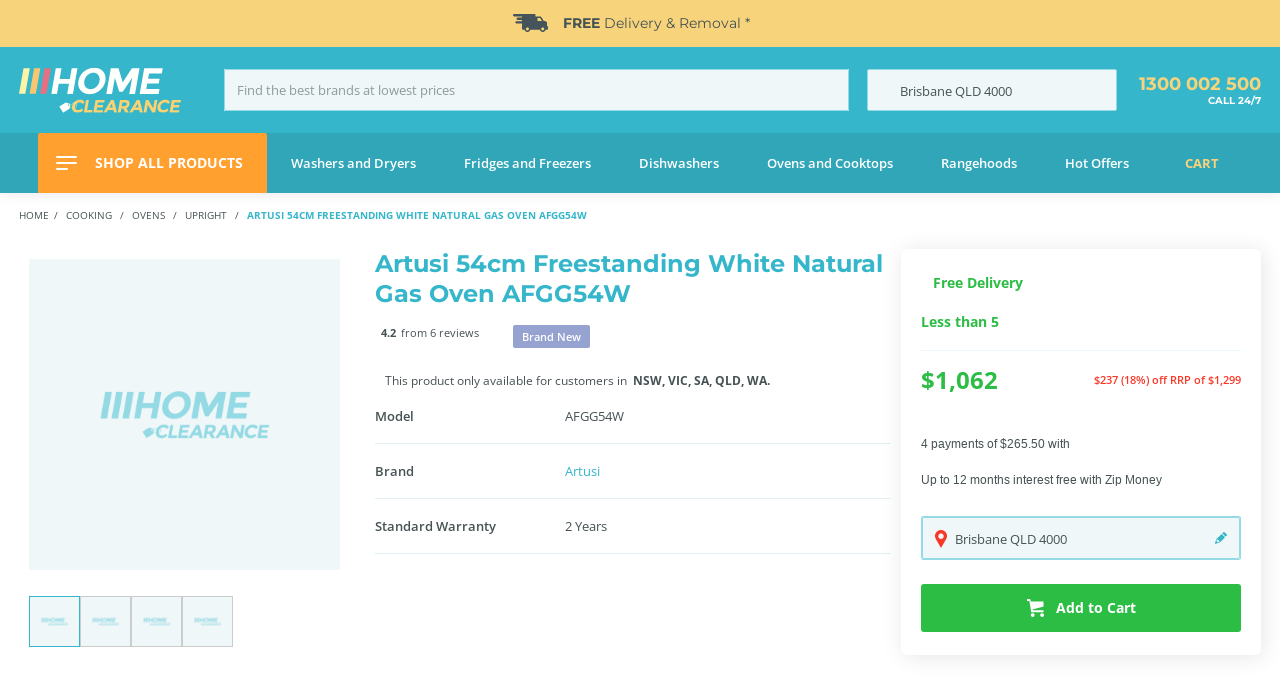

--- FILE ---
content_type: text/html;charset=UTF-8
request_url: https://www.homeclearance.com.au/p/artusi-54cm-freestanding-natural-gas-ovenstove-afgg54w
body_size: 57314
content:
<!DOCTYPE html><html lang="en" data-critters-container=""><head>
    <meta charset="utf-8">
    <title>Artusi 54cm Freestanding White Natural Gas Oven AFGG54W | Home Clearance</title>
    <base href="/">

    <meta name="viewport" content="width=device-width, height=device-height, initial-scale=1, maximum-scale=1, user-scalable=no">

    <!-- Default Social Metadata -->
    <meta property="og:title" content="Artusi 54cm Freestanding White Natural Gas Oven AFGG54W | Home Clearance">
    <meta property="og:url" content="https://www.homeclearance.com.au/p/artusi-54cm-freestanding-natural-gas-ovenstove-afgg54w">
    <meta property="og:type" content="product">
    <meta property="og:image" content="https://www.homeclearance.com.au/ak/c/a/1/f/ca1ff6baaaa1d9609eca4a10f85c118ff9ccb511_artusi_afgg54w_54cm_freestanding_natural_gas_ovenstove_1_11e72f65_high-standard.png">
    <meta property="og:description" content="Buying a Artusi 54cm Freestanding White Natural Gas Oven AFGG54W from Home Clearance is an investment in quality. We stock only the best appliances from the world’s finest brands, trusted for reliable, efficient and convenient service.">
    <meta property="og:image:width" content="350">
    <meta property="og:image:height" content="380">
    <meta property="og:site_name" content="Home Clearance">

    <meta property="article:publisher" content="https://www.facebook.com/homeclearanceaustralia">

    <link id="canonicalLink" rel="canonical" href="https://www.homeclearance.com.au/p/artusi-54cm-freestanding-natural-gas-ovenstove-afgg54w">

    <!-- End of Default Social Metadata -->

    <link rel="shortcut icon" href="/assets/hc/img/favicon/favicon.ico" type="image/x-icon">
    <link rel="icon" href="/assets/hc/img/favicon/favicon.ico" type="image/x-icon">
    <link rel="apple-touch-icon" sizes="57x57" href="/assets/hc/img/favicon/apple-icon-57x57.png">
    <link rel="apple-touch-icon" sizes="60x60" href="/assets/hc/img/favicon/apple-icon-60x60.png">
    <link rel="apple-touch-icon" sizes="72x72" href="/assets/hc/img/favicon/apple-icon-72x72.png">
    <link rel="apple-touch-icon" sizes="76x76" href="/assets/hc/img/favicon/apple-icon-76x76.png">
    <link rel="apple-touch-icon" sizes="114x114" href="/assets/hc/img/favicon/apple-icon-114x114.png">
    <link rel="apple-touch-icon" sizes="120x120" href="/assets/hc/img/favicon/apple-icon-120x120.png">
    <link rel="apple-touch-icon" sizes="144x144" href="/assets/hc/img/favicon/apple-icon-144x144.png">
    <link rel="apple-touch-icon" sizes="152x152" href="/assets/hc/img/favicon/apple-icon-152x152.png">
    <link rel="apple-touch-icon" sizes="180x180" href="/assets/hc/img/favicon/apple-icon-180x180.png">
    <link rel="icon" type="image/png" sizes="192x192" href="/assets/hc/img/favicon/android-icon-192x192.png">
    <link rel="icon" type="image/png" sizes="32x32" href="/assets/hc/img/favicon/favicon-32x32.png">
    <link rel="icon" type="image/png" sizes="96x96" href="/assets/hc/img/favicon/favicon-96x96.png">
    <link rel="icon" type="image/png" sizes="16x16" href="/assets/hc/img/favicon/favicon-16x16.png">
    <meta name="msapplication-TileColor" content="#ffffff">
    <meta name="msapplication-TileImage" content="/assets/hc/img/favicon/ms-icon-144x144.png">
    <meta name="theme-color" content="#ffffff">

    <!-- list of preload/preconnect calls to speed resource downloading -->
    <link rel="preconnect" href="https://cdn.optimizely.com">
    <link rel="preconnect" href="https://logx.optimizely.com" crossorigin="">
    <link rel="preconnect" href="https://fonts.googleapis.com">
    <link rel="preconnect" href="https://fonts.gstatic.com" crossorigin="">

    <style>@font-face{font-family:'Montserrat';font-style:normal;font-weight:400;font-display:swap;src:url(https://fonts.gstatic.com/s/montserrat/v31/JTUSjIg1_i6t8kCHKm459WRhyzbi.woff2) format('woff2');unicode-range:U+0460-052F, U+1C80-1C8A, U+20B4, U+2DE0-2DFF, U+A640-A69F, U+FE2E-FE2F;}@font-face{font-family:'Montserrat';font-style:normal;font-weight:400;font-display:swap;src:url(https://fonts.gstatic.com/s/montserrat/v31/JTUSjIg1_i6t8kCHKm459W1hyzbi.woff2) format('woff2');unicode-range:U+0301, U+0400-045F, U+0490-0491, U+04B0-04B1, U+2116;}@font-face{font-family:'Montserrat';font-style:normal;font-weight:400;font-display:swap;src:url(https://fonts.gstatic.com/s/montserrat/v31/JTUSjIg1_i6t8kCHKm459WZhyzbi.woff2) format('woff2');unicode-range:U+0102-0103, U+0110-0111, U+0128-0129, U+0168-0169, U+01A0-01A1, U+01AF-01B0, U+0300-0301, U+0303-0304, U+0308-0309, U+0323, U+0329, U+1EA0-1EF9, U+20AB;}@font-face{font-family:'Montserrat';font-style:normal;font-weight:400;font-display:swap;src:url(https://fonts.gstatic.com/s/montserrat/v31/JTUSjIg1_i6t8kCHKm459Wdhyzbi.woff2) format('woff2');unicode-range:U+0100-02BA, U+02BD-02C5, U+02C7-02CC, U+02CE-02D7, U+02DD-02FF, U+0304, U+0308, U+0329, U+1D00-1DBF, U+1E00-1E9F, U+1EF2-1EFF, U+2020, U+20A0-20AB, U+20AD-20C0, U+2113, U+2C60-2C7F, U+A720-A7FF;}@font-face{font-family:'Montserrat';font-style:normal;font-weight:400;font-display:swap;src:url(https://fonts.gstatic.com/s/montserrat/v31/JTUSjIg1_i6t8kCHKm459Wlhyw.woff2) format('woff2');unicode-range:U+0000-00FF, U+0131, U+0152-0153, U+02BB-02BC, U+02C6, U+02DA, U+02DC, U+0304, U+0308, U+0329, U+2000-206F, U+20AC, U+2122, U+2191, U+2193, U+2212, U+2215, U+FEFF, U+FFFD;}@font-face{font-family:'Montserrat';font-style:normal;font-weight:500;font-display:swap;src:url(https://fonts.gstatic.com/s/montserrat/v31/JTUSjIg1_i6t8kCHKm459WRhyzbi.woff2) format('woff2');unicode-range:U+0460-052F, U+1C80-1C8A, U+20B4, U+2DE0-2DFF, U+A640-A69F, U+FE2E-FE2F;}@font-face{font-family:'Montserrat';font-style:normal;font-weight:500;font-display:swap;src:url(https://fonts.gstatic.com/s/montserrat/v31/JTUSjIg1_i6t8kCHKm459W1hyzbi.woff2) format('woff2');unicode-range:U+0301, U+0400-045F, U+0490-0491, U+04B0-04B1, U+2116;}@font-face{font-family:'Montserrat';font-style:normal;font-weight:500;font-display:swap;src:url(https://fonts.gstatic.com/s/montserrat/v31/JTUSjIg1_i6t8kCHKm459WZhyzbi.woff2) format('woff2');unicode-range:U+0102-0103, U+0110-0111, U+0128-0129, U+0168-0169, U+01A0-01A1, U+01AF-01B0, U+0300-0301, U+0303-0304, U+0308-0309, U+0323, U+0329, U+1EA0-1EF9, U+20AB;}@font-face{font-family:'Montserrat';font-style:normal;font-weight:500;font-display:swap;src:url(https://fonts.gstatic.com/s/montserrat/v31/JTUSjIg1_i6t8kCHKm459Wdhyzbi.woff2) format('woff2');unicode-range:U+0100-02BA, U+02BD-02C5, U+02C7-02CC, U+02CE-02D7, U+02DD-02FF, U+0304, U+0308, U+0329, U+1D00-1DBF, U+1E00-1E9F, U+1EF2-1EFF, U+2020, U+20A0-20AB, U+20AD-20C0, U+2113, U+2C60-2C7F, U+A720-A7FF;}@font-face{font-family:'Montserrat';font-style:normal;font-weight:500;font-display:swap;src:url(https://fonts.gstatic.com/s/montserrat/v31/JTUSjIg1_i6t8kCHKm459Wlhyw.woff2) format('woff2');unicode-range:U+0000-00FF, U+0131, U+0152-0153, U+02BB-02BC, U+02C6, U+02DA, U+02DC, U+0304, U+0308, U+0329, U+2000-206F, U+20AC, U+2122, U+2191, U+2193, U+2212, U+2215, U+FEFF, U+FFFD;}@font-face{font-family:'Montserrat';font-style:normal;font-weight:600;font-display:swap;src:url(https://fonts.gstatic.com/s/montserrat/v31/JTUSjIg1_i6t8kCHKm459WRhyzbi.woff2) format('woff2');unicode-range:U+0460-052F, U+1C80-1C8A, U+20B4, U+2DE0-2DFF, U+A640-A69F, U+FE2E-FE2F;}@font-face{font-family:'Montserrat';font-style:normal;font-weight:600;font-display:swap;src:url(https://fonts.gstatic.com/s/montserrat/v31/JTUSjIg1_i6t8kCHKm459W1hyzbi.woff2) format('woff2');unicode-range:U+0301, U+0400-045F, U+0490-0491, U+04B0-04B1, U+2116;}@font-face{font-family:'Montserrat';font-style:normal;font-weight:600;font-display:swap;src:url(https://fonts.gstatic.com/s/montserrat/v31/JTUSjIg1_i6t8kCHKm459WZhyzbi.woff2) format('woff2');unicode-range:U+0102-0103, U+0110-0111, U+0128-0129, U+0168-0169, U+01A0-01A1, U+01AF-01B0, U+0300-0301, U+0303-0304, U+0308-0309, U+0323, U+0329, U+1EA0-1EF9, U+20AB;}@font-face{font-family:'Montserrat';font-style:normal;font-weight:600;font-display:swap;src:url(https://fonts.gstatic.com/s/montserrat/v31/JTUSjIg1_i6t8kCHKm459Wdhyzbi.woff2) format('woff2');unicode-range:U+0100-02BA, U+02BD-02C5, U+02C7-02CC, U+02CE-02D7, U+02DD-02FF, U+0304, U+0308, U+0329, U+1D00-1DBF, U+1E00-1E9F, U+1EF2-1EFF, U+2020, U+20A0-20AB, U+20AD-20C0, U+2113, U+2C60-2C7F, U+A720-A7FF;}@font-face{font-family:'Montserrat';font-style:normal;font-weight:600;font-display:swap;src:url(https://fonts.gstatic.com/s/montserrat/v31/JTUSjIg1_i6t8kCHKm459Wlhyw.woff2) format('woff2');unicode-range:U+0000-00FF, U+0131, U+0152-0153, U+02BB-02BC, U+02C6, U+02DA, U+02DC, U+0304, U+0308, U+0329, U+2000-206F, U+20AC, U+2122, U+2191, U+2193, U+2212, U+2215, U+FEFF, U+FFFD;}@font-face{font-family:'Montserrat';font-style:normal;font-weight:700;font-display:swap;src:url(https://fonts.gstatic.com/s/montserrat/v31/JTUSjIg1_i6t8kCHKm459WRhyzbi.woff2) format('woff2');unicode-range:U+0460-052F, U+1C80-1C8A, U+20B4, U+2DE0-2DFF, U+A640-A69F, U+FE2E-FE2F;}@font-face{font-family:'Montserrat';font-style:normal;font-weight:700;font-display:swap;src:url(https://fonts.gstatic.com/s/montserrat/v31/JTUSjIg1_i6t8kCHKm459W1hyzbi.woff2) format('woff2');unicode-range:U+0301, U+0400-045F, U+0490-0491, U+04B0-04B1, U+2116;}@font-face{font-family:'Montserrat';font-style:normal;font-weight:700;font-display:swap;src:url(https://fonts.gstatic.com/s/montserrat/v31/JTUSjIg1_i6t8kCHKm459WZhyzbi.woff2) format('woff2');unicode-range:U+0102-0103, U+0110-0111, U+0128-0129, U+0168-0169, U+01A0-01A1, U+01AF-01B0, U+0300-0301, U+0303-0304, U+0308-0309, U+0323, U+0329, U+1EA0-1EF9, U+20AB;}@font-face{font-family:'Montserrat';font-style:normal;font-weight:700;font-display:swap;src:url(https://fonts.gstatic.com/s/montserrat/v31/JTUSjIg1_i6t8kCHKm459Wdhyzbi.woff2) format('woff2');unicode-range:U+0100-02BA, U+02BD-02C5, U+02C7-02CC, U+02CE-02D7, U+02DD-02FF, U+0304, U+0308, U+0329, U+1D00-1DBF, U+1E00-1E9F, U+1EF2-1EFF, U+2020, U+20A0-20AB, U+20AD-20C0, U+2113, U+2C60-2C7F, U+A720-A7FF;}@font-face{font-family:'Montserrat';font-style:normal;font-weight:700;font-display:swap;src:url(https://fonts.gstatic.com/s/montserrat/v31/JTUSjIg1_i6t8kCHKm459Wlhyw.woff2) format('woff2');unicode-range:U+0000-00FF, U+0131, U+0152-0153, U+02BB-02BC, U+02C6, U+02DA, U+02DC, U+0304, U+0308, U+0329, U+2000-206F, U+20AC, U+2122, U+2191, U+2193, U+2212, U+2215, U+FEFF, U+FFFD;}@font-face{font-family:'Open Sans';font-style:normal;font-weight:400;font-stretch:100%;font-display:swap;src:url(https://fonts.gstatic.com/s/opensans/v44/memvYaGs126MiZpBA-UvWbX2vVnXBbObj2OVTSKmu1aB.woff2) format('woff2');unicode-range:U+0460-052F, U+1C80-1C8A, U+20B4, U+2DE0-2DFF, U+A640-A69F, U+FE2E-FE2F;}@font-face{font-family:'Open Sans';font-style:normal;font-weight:400;font-stretch:100%;font-display:swap;src:url(https://fonts.gstatic.com/s/opensans/v44/memvYaGs126MiZpBA-UvWbX2vVnXBbObj2OVTSumu1aB.woff2) format('woff2');unicode-range:U+0301, U+0400-045F, U+0490-0491, U+04B0-04B1, U+2116;}@font-face{font-family:'Open Sans';font-style:normal;font-weight:400;font-stretch:100%;font-display:swap;src:url(https://fonts.gstatic.com/s/opensans/v44/memvYaGs126MiZpBA-UvWbX2vVnXBbObj2OVTSOmu1aB.woff2) format('woff2');unicode-range:U+1F00-1FFF;}@font-face{font-family:'Open Sans';font-style:normal;font-weight:400;font-stretch:100%;font-display:swap;src:url(https://fonts.gstatic.com/s/opensans/v44/memvYaGs126MiZpBA-UvWbX2vVnXBbObj2OVTSymu1aB.woff2) format('woff2');unicode-range:U+0370-0377, U+037A-037F, U+0384-038A, U+038C, U+038E-03A1, U+03A3-03FF;}@font-face{font-family:'Open Sans';font-style:normal;font-weight:400;font-stretch:100%;font-display:swap;src:url(https://fonts.gstatic.com/s/opensans/v44/memvYaGs126MiZpBA-UvWbX2vVnXBbObj2OVTS2mu1aB.woff2) format('woff2');unicode-range:U+0307-0308, U+0590-05FF, U+200C-2010, U+20AA, U+25CC, U+FB1D-FB4F;}@font-face{font-family:'Open Sans';font-style:normal;font-weight:400;font-stretch:100%;font-display:swap;src:url(https://fonts.gstatic.com/s/opensans/v44/memvYaGs126MiZpBA-UvWbX2vVnXBbObj2OVTVOmu1aB.woff2) format('woff2');unicode-range:U+0302-0303, U+0305, U+0307-0308, U+0310, U+0312, U+0315, U+031A, U+0326-0327, U+032C, U+032F-0330, U+0332-0333, U+0338, U+033A, U+0346, U+034D, U+0391-03A1, U+03A3-03A9, U+03B1-03C9, U+03D1, U+03D5-03D6, U+03F0-03F1, U+03F4-03F5, U+2016-2017, U+2034-2038, U+203C, U+2040, U+2043, U+2047, U+2050, U+2057, U+205F, U+2070-2071, U+2074-208E, U+2090-209C, U+20D0-20DC, U+20E1, U+20E5-20EF, U+2100-2112, U+2114-2115, U+2117-2121, U+2123-214F, U+2190, U+2192, U+2194-21AE, U+21B0-21E5, U+21F1-21F2, U+21F4-2211, U+2213-2214, U+2216-22FF, U+2308-230B, U+2310, U+2319, U+231C-2321, U+2336-237A, U+237C, U+2395, U+239B-23B7, U+23D0, U+23DC-23E1, U+2474-2475, U+25AF, U+25B3, U+25B7, U+25BD, U+25C1, U+25CA, U+25CC, U+25FB, U+266D-266F, U+27C0-27FF, U+2900-2AFF, U+2B0E-2B11, U+2B30-2B4C, U+2BFE, U+3030, U+FF5B, U+FF5D, U+1D400-1D7FF, U+1EE00-1EEFF;}@font-face{font-family:'Open Sans';font-style:normal;font-weight:400;font-stretch:100%;font-display:swap;src:url(https://fonts.gstatic.com/s/opensans/v44/memvYaGs126MiZpBA-UvWbX2vVnXBbObj2OVTUGmu1aB.woff2) format('woff2');unicode-range:U+0001-000C, U+000E-001F, U+007F-009F, U+20DD-20E0, U+20E2-20E4, U+2150-218F, U+2190, U+2192, U+2194-2199, U+21AF, U+21E6-21F0, U+21F3, U+2218-2219, U+2299, U+22C4-22C6, U+2300-243F, U+2440-244A, U+2460-24FF, U+25A0-27BF, U+2800-28FF, U+2921-2922, U+2981, U+29BF, U+29EB, U+2B00-2BFF, U+4DC0-4DFF, U+FFF9-FFFB, U+10140-1018E, U+10190-1019C, U+101A0, U+101D0-101FD, U+102E0-102FB, U+10E60-10E7E, U+1D2C0-1D2D3, U+1D2E0-1D37F, U+1F000-1F0FF, U+1F100-1F1AD, U+1F1E6-1F1FF, U+1F30D-1F30F, U+1F315, U+1F31C, U+1F31E, U+1F320-1F32C, U+1F336, U+1F378, U+1F37D, U+1F382, U+1F393-1F39F, U+1F3A7-1F3A8, U+1F3AC-1F3AF, U+1F3C2, U+1F3C4-1F3C6, U+1F3CA-1F3CE, U+1F3D4-1F3E0, U+1F3ED, U+1F3F1-1F3F3, U+1F3F5-1F3F7, U+1F408, U+1F415, U+1F41F, U+1F426, U+1F43F, U+1F441-1F442, U+1F444, U+1F446-1F449, U+1F44C-1F44E, U+1F453, U+1F46A, U+1F47D, U+1F4A3, U+1F4B0, U+1F4B3, U+1F4B9, U+1F4BB, U+1F4BF, U+1F4C8-1F4CB, U+1F4D6, U+1F4DA, U+1F4DF, U+1F4E3-1F4E6, U+1F4EA-1F4ED, U+1F4F7, U+1F4F9-1F4FB, U+1F4FD-1F4FE, U+1F503, U+1F507-1F50B, U+1F50D, U+1F512-1F513, U+1F53E-1F54A, U+1F54F-1F5FA, U+1F610, U+1F650-1F67F, U+1F687, U+1F68D, U+1F691, U+1F694, U+1F698, U+1F6AD, U+1F6B2, U+1F6B9-1F6BA, U+1F6BC, U+1F6C6-1F6CF, U+1F6D3-1F6D7, U+1F6E0-1F6EA, U+1F6F0-1F6F3, U+1F6F7-1F6FC, U+1F700-1F7FF, U+1F800-1F80B, U+1F810-1F847, U+1F850-1F859, U+1F860-1F887, U+1F890-1F8AD, U+1F8B0-1F8BB, U+1F8C0-1F8C1, U+1F900-1F90B, U+1F93B, U+1F946, U+1F984, U+1F996, U+1F9E9, U+1FA00-1FA6F, U+1FA70-1FA7C, U+1FA80-1FA89, U+1FA8F-1FAC6, U+1FACE-1FADC, U+1FADF-1FAE9, U+1FAF0-1FAF8, U+1FB00-1FBFF;}@font-face{font-family:'Open Sans';font-style:normal;font-weight:400;font-stretch:100%;font-display:swap;src:url(https://fonts.gstatic.com/s/opensans/v44/memvYaGs126MiZpBA-UvWbX2vVnXBbObj2OVTSCmu1aB.woff2) format('woff2');unicode-range:U+0102-0103, U+0110-0111, U+0128-0129, U+0168-0169, U+01A0-01A1, U+01AF-01B0, U+0300-0301, U+0303-0304, U+0308-0309, U+0323, U+0329, U+1EA0-1EF9, U+20AB;}@font-face{font-family:'Open Sans';font-style:normal;font-weight:400;font-stretch:100%;font-display:swap;src:url(https://fonts.gstatic.com/s/opensans/v44/memvYaGs126MiZpBA-UvWbX2vVnXBbObj2OVTSGmu1aB.woff2) format('woff2');unicode-range:U+0100-02BA, U+02BD-02C5, U+02C7-02CC, U+02CE-02D7, U+02DD-02FF, U+0304, U+0308, U+0329, U+1D00-1DBF, U+1E00-1E9F, U+1EF2-1EFF, U+2020, U+20A0-20AB, U+20AD-20C0, U+2113, U+2C60-2C7F, U+A720-A7FF;}@font-face{font-family:'Open Sans';font-style:normal;font-weight:400;font-stretch:100%;font-display:swap;src:url(https://fonts.gstatic.com/s/opensans/v44/memvYaGs126MiZpBA-UvWbX2vVnXBbObj2OVTS-muw.woff2) format('woff2');unicode-range:U+0000-00FF, U+0131, U+0152-0153, U+02BB-02BC, U+02C6, U+02DA, U+02DC, U+0304, U+0308, U+0329, U+2000-206F, U+20AC, U+2122, U+2191, U+2193, U+2212, U+2215, U+FEFF, U+FFFD;}@font-face{font-family:'Open Sans';font-style:normal;font-weight:500;font-stretch:100%;font-display:swap;src:url(https://fonts.gstatic.com/s/opensans/v44/memvYaGs126MiZpBA-UvWbX2vVnXBbObj2OVTSKmu1aB.woff2) format('woff2');unicode-range:U+0460-052F, U+1C80-1C8A, U+20B4, U+2DE0-2DFF, U+A640-A69F, U+FE2E-FE2F;}@font-face{font-family:'Open Sans';font-style:normal;font-weight:500;font-stretch:100%;font-display:swap;src:url(https://fonts.gstatic.com/s/opensans/v44/memvYaGs126MiZpBA-UvWbX2vVnXBbObj2OVTSumu1aB.woff2) format('woff2');unicode-range:U+0301, U+0400-045F, U+0490-0491, U+04B0-04B1, U+2116;}@font-face{font-family:'Open Sans';font-style:normal;font-weight:500;font-stretch:100%;font-display:swap;src:url(https://fonts.gstatic.com/s/opensans/v44/memvYaGs126MiZpBA-UvWbX2vVnXBbObj2OVTSOmu1aB.woff2) format('woff2');unicode-range:U+1F00-1FFF;}@font-face{font-family:'Open Sans';font-style:normal;font-weight:500;font-stretch:100%;font-display:swap;src:url(https://fonts.gstatic.com/s/opensans/v44/memvYaGs126MiZpBA-UvWbX2vVnXBbObj2OVTSymu1aB.woff2) format('woff2');unicode-range:U+0370-0377, U+037A-037F, U+0384-038A, U+038C, U+038E-03A1, U+03A3-03FF;}@font-face{font-family:'Open Sans';font-style:normal;font-weight:500;font-stretch:100%;font-display:swap;src:url(https://fonts.gstatic.com/s/opensans/v44/memvYaGs126MiZpBA-UvWbX2vVnXBbObj2OVTS2mu1aB.woff2) format('woff2');unicode-range:U+0307-0308, U+0590-05FF, U+200C-2010, U+20AA, U+25CC, U+FB1D-FB4F;}@font-face{font-family:'Open Sans';font-style:normal;font-weight:500;font-stretch:100%;font-display:swap;src:url(https://fonts.gstatic.com/s/opensans/v44/memvYaGs126MiZpBA-UvWbX2vVnXBbObj2OVTVOmu1aB.woff2) format('woff2');unicode-range:U+0302-0303, U+0305, U+0307-0308, U+0310, U+0312, U+0315, U+031A, U+0326-0327, U+032C, U+032F-0330, U+0332-0333, U+0338, U+033A, U+0346, U+034D, U+0391-03A1, U+03A3-03A9, U+03B1-03C9, U+03D1, U+03D5-03D6, U+03F0-03F1, U+03F4-03F5, U+2016-2017, U+2034-2038, U+203C, U+2040, U+2043, U+2047, U+2050, U+2057, U+205F, U+2070-2071, U+2074-208E, U+2090-209C, U+20D0-20DC, U+20E1, U+20E5-20EF, U+2100-2112, U+2114-2115, U+2117-2121, U+2123-214F, U+2190, U+2192, U+2194-21AE, U+21B0-21E5, U+21F1-21F2, U+21F4-2211, U+2213-2214, U+2216-22FF, U+2308-230B, U+2310, U+2319, U+231C-2321, U+2336-237A, U+237C, U+2395, U+239B-23B7, U+23D0, U+23DC-23E1, U+2474-2475, U+25AF, U+25B3, U+25B7, U+25BD, U+25C1, U+25CA, U+25CC, U+25FB, U+266D-266F, U+27C0-27FF, U+2900-2AFF, U+2B0E-2B11, U+2B30-2B4C, U+2BFE, U+3030, U+FF5B, U+FF5D, U+1D400-1D7FF, U+1EE00-1EEFF;}@font-face{font-family:'Open Sans';font-style:normal;font-weight:500;font-stretch:100%;font-display:swap;src:url(https://fonts.gstatic.com/s/opensans/v44/memvYaGs126MiZpBA-UvWbX2vVnXBbObj2OVTUGmu1aB.woff2) format('woff2');unicode-range:U+0001-000C, U+000E-001F, U+007F-009F, U+20DD-20E0, U+20E2-20E4, U+2150-218F, U+2190, U+2192, U+2194-2199, U+21AF, U+21E6-21F0, U+21F3, U+2218-2219, U+2299, U+22C4-22C6, U+2300-243F, U+2440-244A, U+2460-24FF, U+25A0-27BF, U+2800-28FF, U+2921-2922, U+2981, U+29BF, U+29EB, U+2B00-2BFF, U+4DC0-4DFF, U+FFF9-FFFB, U+10140-1018E, U+10190-1019C, U+101A0, U+101D0-101FD, U+102E0-102FB, U+10E60-10E7E, U+1D2C0-1D2D3, U+1D2E0-1D37F, U+1F000-1F0FF, U+1F100-1F1AD, U+1F1E6-1F1FF, U+1F30D-1F30F, U+1F315, U+1F31C, U+1F31E, U+1F320-1F32C, U+1F336, U+1F378, U+1F37D, U+1F382, U+1F393-1F39F, U+1F3A7-1F3A8, U+1F3AC-1F3AF, U+1F3C2, U+1F3C4-1F3C6, U+1F3CA-1F3CE, U+1F3D4-1F3E0, U+1F3ED, U+1F3F1-1F3F3, U+1F3F5-1F3F7, U+1F408, U+1F415, U+1F41F, U+1F426, U+1F43F, U+1F441-1F442, U+1F444, U+1F446-1F449, U+1F44C-1F44E, U+1F453, U+1F46A, U+1F47D, U+1F4A3, U+1F4B0, U+1F4B3, U+1F4B9, U+1F4BB, U+1F4BF, U+1F4C8-1F4CB, U+1F4D6, U+1F4DA, U+1F4DF, U+1F4E3-1F4E6, U+1F4EA-1F4ED, U+1F4F7, U+1F4F9-1F4FB, U+1F4FD-1F4FE, U+1F503, U+1F507-1F50B, U+1F50D, U+1F512-1F513, U+1F53E-1F54A, U+1F54F-1F5FA, U+1F610, U+1F650-1F67F, U+1F687, U+1F68D, U+1F691, U+1F694, U+1F698, U+1F6AD, U+1F6B2, U+1F6B9-1F6BA, U+1F6BC, U+1F6C6-1F6CF, U+1F6D3-1F6D7, U+1F6E0-1F6EA, U+1F6F0-1F6F3, U+1F6F7-1F6FC, U+1F700-1F7FF, U+1F800-1F80B, U+1F810-1F847, U+1F850-1F859, U+1F860-1F887, U+1F890-1F8AD, U+1F8B0-1F8BB, U+1F8C0-1F8C1, U+1F900-1F90B, U+1F93B, U+1F946, U+1F984, U+1F996, U+1F9E9, U+1FA00-1FA6F, U+1FA70-1FA7C, U+1FA80-1FA89, U+1FA8F-1FAC6, U+1FACE-1FADC, U+1FADF-1FAE9, U+1FAF0-1FAF8, U+1FB00-1FBFF;}@font-face{font-family:'Open Sans';font-style:normal;font-weight:500;font-stretch:100%;font-display:swap;src:url(https://fonts.gstatic.com/s/opensans/v44/memvYaGs126MiZpBA-UvWbX2vVnXBbObj2OVTSCmu1aB.woff2) format('woff2');unicode-range:U+0102-0103, U+0110-0111, U+0128-0129, U+0168-0169, U+01A0-01A1, U+01AF-01B0, U+0300-0301, U+0303-0304, U+0308-0309, U+0323, U+0329, U+1EA0-1EF9, U+20AB;}@font-face{font-family:'Open Sans';font-style:normal;font-weight:500;font-stretch:100%;font-display:swap;src:url(https://fonts.gstatic.com/s/opensans/v44/memvYaGs126MiZpBA-UvWbX2vVnXBbObj2OVTSGmu1aB.woff2) format('woff2');unicode-range:U+0100-02BA, U+02BD-02C5, U+02C7-02CC, U+02CE-02D7, U+02DD-02FF, U+0304, U+0308, U+0329, U+1D00-1DBF, U+1E00-1E9F, U+1EF2-1EFF, U+2020, U+20A0-20AB, U+20AD-20C0, U+2113, U+2C60-2C7F, U+A720-A7FF;}@font-face{font-family:'Open Sans';font-style:normal;font-weight:500;font-stretch:100%;font-display:swap;src:url(https://fonts.gstatic.com/s/opensans/v44/memvYaGs126MiZpBA-UvWbX2vVnXBbObj2OVTS-muw.woff2) format('woff2');unicode-range:U+0000-00FF, U+0131, U+0152-0153, U+02BB-02BC, U+02C6, U+02DA, U+02DC, U+0304, U+0308, U+0329, U+2000-206F, U+20AC, U+2122, U+2191, U+2193, U+2212, U+2215, U+FEFF, U+FFFD;}@font-face{font-family:'Open Sans';font-style:normal;font-weight:600;font-stretch:100%;font-display:swap;src:url(https://fonts.gstatic.com/s/opensans/v44/memvYaGs126MiZpBA-UvWbX2vVnXBbObj2OVTSKmu1aB.woff2) format('woff2');unicode-range:U+0460-052F, U+1C80-1C8A, U+20B4, U+2DE0-2DFF, U+A640-A69F, U+FE2E-FE2F;}@font-face{font-family:'Open Sans';font-style:normal;font-weight:600;font-stretch:100%;font-display:swap;src:url(https://fonts.gstatic.com/s/opensans/v44/memvYaGs126MiZpBA-UvWbX2vVnXBbObj2OVTSumu1aB.woff2) format('woff2');unicode-range:U+0301, U+0400-045F, U+0490-0491, U+04B0-04B1, U+2116;}@font-face{font-family:'Open Sans';font-style:normal;font-weight:600;font-stretch:100%;font-display:swap;src:url(https://fonts.gstatic.com/s/opensans/v44/memvYaGs126MiZpBA-UvWbX2vVnXBbObj2OVTSOmu1aB.woff2) format('woff2');unicode-range:U+1F00-1FFF;}@font-face{font-family:'Open Sans';font-style:normal;font-weight:600;font-stretch:100%;font-display:swap;src:url(https://fonts.gstatic.com/s/opensans/v44/memvYaGs126MiZpBA-UvWbX2vVnXBbObj2OVTSymu1aB.woff2) format('woff2');unicode-range:U+0370-0377, U+037A-037F, U+0384-038A, U+038C, U+038E-03A1, U+03A3-03FF;}@font-face{font-family:'Open Sans';font-style:normal;font-weight:600;font-stretch:100%;font-display:swap;src:url(https://fonts.gstatic.com/s/opensans/v44/memvYaGs126MiZpBA-UvWbX2vVnXBbObj2OVTS2mu1aB.woff2) format('woff2');unicode-range:U+0307-0308, U+0590-05FF, U+200C-2010, U+20AA, U+25CC, U+FB1D-FB4F;}@font-face{font-family:'Open Sans';font-style:normal;font-weight:600;font-stretch:100%;font-display:swap;src:url(https://fonts.gstatic.com/s/opensans/v44/memvYaGs126MiZpBA-UvWbX2vVnXBbObj2OVTVOmu1aB.woff2) format('woff2');unicode-range:U+0302-0303, U+0305, U+0307-0308, U+0310, U+0312, U+0315, U+031A, U+0326-0327, U+032C, U+032F-0330, U+0332-0333, U+0338, U+033A, U+0346, U+034D, U+0391-03A1, U+03A3-03A9, U+03B1-03C9, U+03D1, U+03D5-03D6, U+03F0-03F1, U+03F4-03F5, U+2016-2017, U+2034-2038, U+203C, U+2040, U+2043, U+2047, U+2050, U+2057, U+205F, U+2070-2071, U+2074-208E, U+2090-209C, U+20D0-20DC, U+20E1, U+20E5-20EF, U+2100-2112, U+2114-2115, U+2117-2121, U+2123-214F, U+2190, U+2192, U+2194-21AE, U+21B0-21E5, U+21F1-21F2, U+21F4-2211, U+2213-2214, U+2216-22FF, U+2308-230B, U+2310, U+2319, U+231C-2321, U+2336-237A, U+237C, U+2395, U+239B-23B7, U+23D0, U+23DC-23E1, U+2474-2475, U+25AF, U+25B3, U+25B7, U+25BD, U+25C1, U+25CA, U+25CC, U+25FB, U+266D-266F, U+27C0-27FF, U+2900-2AFF, U+2B0E-2B11, U+2B30-2B4C, U+2BFE, U+3030, U+FF5B, U+FF5D, U+1D400-1D7FF, U+1EE00-1EEFF;}@font-face{font-family:'Open Sans';font-style:normal;font-weight:600;font-stretch:100%;font-display:swap;src:url(https://fonts.gstatic.com/s/opensans/v44/memvYaGs126MiZpBA-UvWbX2vVnXBbObj2OVTUGmu1aB.woff2) format('woff2');unicode-range:U+0001-000C, U+000E-001F, U+007F-009F, U+20DD-20E0, U+20E2-20E4, U+2150-218F, U+2190, U+2192, U+2194-2199, U+21AF, U+21E6-21F0, U+21F3, U+2218-2219, U+2299, U+22C4-22C6, U+2300-243F, U+2440-244A, U+2460-24FF, U+25A0-27BF, U+2800-28FF, U+2921-2922, U+2981, U+29BF, U+29EB, U+2B00-2BFF, U+4DC0-4DFF, U+FFF9-FFFB, U+10140-1018E, U+10190-1019C, U+101A0, U+101D0-101FD, U+102E0-102FB, U+10E60-10E7E, U+1D2C0-1D2D3, U+1D2E0-1D37F, U+1F000-1F0FF, U+1F100-1F1AD, U+1F1E6-1F1FF, U+1F30D-1F30F, U+1F315, U+1F31C, U+1F31E, U+1F320-1F32C, U+1F336, U+1F378, U+1F37D, U+1F382, U+1F393-1F39F, U+1F3A7-1F3A8, U+1F3AC-1F3AF, U+1F3C2, U+1F3C4-1F3C6, U+1F3CA-1F3CE, U+1F3D4-1F3E0, U+1F3ED, U+1F3F1-1F3F3, U+1F3F5-1F3F7, U+1F408, U+1F415, U+1F41F, U+1F426, U+1F43F, U+1F441-1F442, U+1F444, U+1F446-1F449, U+1F44C-1F44E, U+1F453, U+1F46A, U+1F47D, U+1F4A3, U+1F4B0, U+1F4B3, U+1F4B9, U+1F4BB, U+1F4BF, U+1F4C8-1F4CB, U+1F4D6, U+1F4DA, U+1F4DF, U+1F4E3-1F4E6, U+1F4EA-1F4ED, U+1F4F7, U+1F4F9-1F4FB, U+1F4FD-1F4FE, U+1F503, U+1F507-1F50B, U+1F50D, U+1F512-1F513, U+1F53E-1F54A, U+1F54F-1F5FA, U+1F610, U+1F650-1F67F, U+1F687, U+1F68D, U+1F691, U+1F694, U+1F698, U+1F6AD, U+1F6B2, U+1F6B9-1F6BA, U+1F6BC, U+1F6C6-1F6CF, U+1F6D3-1F6D7, U+1F6E0-1F6EA, U+1F6F0-1F6F3, U+1F6F7-1F6FC, U+1F700-1F7FF, U+1F800-1F80B, U+1F810-1F847, U+1F850-1F859, U+1F860-1F887, U+1F890-1F8AD, U+1F8B0-1F8BB, U+1F8C0-1F8C1, U+1F900-1F90B, U+1F93B, U+1F946, U+1F984, U+1F996, U+1F9E9, U+1FA00-1FA6F, U+1FA70-1FA7C, U+1FA80-1FA89, U+1FA8F-1FAC6, U+1FACE-1FADC, U+1FADF-1FAE9, U+1FAF0-1FAF8, U+1FB00-1FBFF;}@font-face{font-family:'Open Sans';font-style:normal;font-weight:600;font-stretch:100%;font-display:swap;src:url(https://fonts.gstatic.com/s/opensans/v44/memvYaGs126MiZpBA-UvWbX2vVnXBbObj2OVTSCmu1aB.woff2) format('woff2');unicode-range:U+0102-0103, U+0110-0111, U+0128-0129, U+0168-0169, U+01A0-01A1, U+01AF-01B0, U+0300-0301, U+0303-0304, U+0308-0309, U+0323, U+0329, U+1EA0-1EF9, U+20AB;}@font-face{font-family:'Open Sans';font-style:normal;font-weight:600;font-stretch:100%;font-display:swap;src:url(https://fonts.gstatic.com/s/opensans/v44/memvYaGs126MiZpBA-UvWbX2vVnXBbObj2OVTSGmu1aB.woff2) format('woff2');unicode-range:U+0100-02BA, U+02BD-02C5, U+02C7-02CC, U+02CE-02D7, U+02DD-02FF, U+0304, U+0308, U+0329, U+1D00-1DBF, U+1E00-1E9F, U+1EF2-1EFF, U+2020, U+20A0-20AB, U+20AD-20C0, U+2113, U+2C60-2C7F, U+A720-A7FF;}@font-face{font-family:'Open Sans';font-style:normal;font-weight:600;font-stretch:100%;font-display:swap;src:url(https://fonts.gstatic.com/s/opensans/v44/memvYaGs126MiZpBA-UvWbX2vVnXBbObj2OVTS-muw.woff2) format('woff2');unicode-range:U+0000-00FF, U+0131, U+0152-0153, U+02BB-02BC, U+02C6, U+02DA, U+02DC, U+0304, U+0308, U+0329, U+2000-206F, U+20AC, U+2122, U+2191, U+2193, U+2212, U+2215, U+FEFF, U+FFFD;}@font-face{font-family:'Open Sans';font-style:normal;font-weight:700;font-stretch:100%;font-display:swap;src:url(https://fonts.gstatic.com/s/opensans/v44/memvYaGs126MiZpBA-UvWbX2vVnXBbObj2OVTSKmu1aB.woff2) format('woff2');unicode-range:U+0460-052F, U+1C80-1C8A, U+20B4, U+2DE0-2DFF, U+A640-A69F, U+FE2E-FE2F;}@font-face{font-family:'Open Sans';font-style:normal;font-weight:700;font-stretch:100%;font-display:swap;src:url(https://fonts.gstatic.com/s/opensans/v44/memvYaGs126MiZpBA-UvWbX2vVnXBbObj2OVTSumu1aB.woff2) format('woff2');unicode-range:U+0301, U+0400-045F, U+0490-0491, U+04B0-04B1, U+2116;}@font-face{font-family:'Open Sans';font-style:normal;font-weight:700;font-stretch:100%;font-display:swap;src:url(https://fonts.gstatic.com/s/opensans/v44/memvYaGs126MiZpBA-UvWbX2vVnXBbObj2OVTSOmu1aB.woff2) format('woff2');unicode-range:U+1F00-1FFF;}@font-face{font-family:'Open Sans';font-style:normal;font-weight:700;font-stretch:100%;font-display:swap;src:url(https://fonts.gstatic.com/s/opensans/v44/memvYaGs126MiZpBA-UvWbX2vVnXBbObj2OVTSymu1aB.woff2) format('woff2');unicode-range:U+0370-0377, U+037A-037F, U+0384-038A, U+038C, U+038E-03A1, U+03A3-03FF;}@font-face{font-family:'Open Sans';font-style:normal;font-weight:700;font-stretch:100%;font-display:swap;src:url(https://fonts.gstatic.com/s/opensans/v44/memvYaGs126MiZpBA-UvWbX2vVnXBbObj2OVTS2mu1aB.woff2) format('woff2');unicode-range:U+0307-0308, U+0590-05FF, U+200C-2010, U+20AA, U+25CC, U+FB1D-FB4F;}@font-face{font-family:'Open Sans';font-style:normal;font-weight:700;font-stretch:100%;font-display:swap;src:url(https://fonts.gstatic.com/s/opensans/v44/memvYaGs126MiZpBA-UvWbX2vVnXBbObj2OVTVOmu1aB.woff2) format('woff2');unicode-range:U+0302-0303, U+0305, U+0307-0308, U+0310, U+0312, U+0315, U+031A, U+0326-0327, U+032C, U+032F-0330, U+0332-0333, U+0338, U+033A, U+0346, U+034D, U+0391-03A1, U+03A3-03A9, U+03B1-03C9, U+03D1, U+03D5-03D6, U+03F0-03F1, U+03F4-03F5, U+2016-2017, U+2034-2038, U+203C, U+2040, U+2043, U+2047, U+2050, U+2057, U+205F, U+2070-2071, U+2074-208E, U+2090-209C, U+20D0-20DC, U+20E1, U+20E5-20EF, U+2100-2112, U+2114-2115, U+2117-2121, U+2123-214F, U+2190, U+2192, U+2194-21AE, U+21B0-21E5, U+21F1-21F2, U+21F4-2211, U+2213-2214, U+2216-22FF, U+2308-230B, U+2310, U+2319, U+231C-2321, U+2336-237A, U+237C, U+2395, U+239B-23B7, U+23D0, U+23DC-23E1, U+2474-2475, U+25AF, U+25B3, U+25B7, U+25BD, U+25C1, U+25CA, U+25CC, U+25FB, U+266D-266F, U+27C0-27FF, U+2900-2AFF, U+2B0E-2B11, U+2B30-2B4C, U+2BFE, U+3030, U+FF5B, U+FF5D, U+1D400-1D7FF, U+1EE00-1EEFF;}@font-face{font-family:'Open Sans';font-style:normal;font-weight:700;font-stretch:100%;font-display:swap;src:url(https://fonts.gstatic.com/s/opensans/v44/memvYaGs126MiZpBA-UvWbX2vVnXBbObj2OVTUGmu1aB.woff2) format('woff2');unicode-range:U+0001-000C, U+000E-001F, U+007F-009F, U+20DD-20E0, U+20E2-20E4, U+2150-218F, U+2190, U+2192, U+2194-2199, U+21AF, U+21E6-21F0, U+21F3, U+2218-2219, U+2299, U+22C4-22C6, U+2300-243F, U+2440-244A, U+2460-24FF, U+25A0-27BF, U+2800-28FF, U+2921-2922, U+2981, U+29BF, U+29EB, U+2B00-2BFF, U+4DC0-4DFF, U+FFF9-FFFB, U+10140-1018E, U+10190-1019C, U+101A0, U+101D0-101FD, U+102E0-102FB, U+10E60-10E7E, U+1D2C0-1D2D3, U+1D2E0-1D37F, U+1F000-1F0FF, U+1F100-1F1AD, U+1F1E6-1F1FF, U+1F30D-1F30F, U+1F315, U+1F31C, U+1F31E, U+1F320-1F32C, U+1F336, U+1F378, U+1F37D, U+1F382, U+1F393-1F39F, U+1F3A7-1F3A8, U+1F3AC-1F3AF, U+1F3C2, U+1F3C4-1F3C6, U+1F3CA-1F3CE, U+1F3D4-1F3E0, U+1F3ED, U+1F3F1-1F3F3, U+1F3F5-1F3F7, U+1F408, U+1F415, U+1F41F, U+1F426, U+1F43F, U+1F441-1F442, U+1F444, U+1F446-1F449, U+1F44C-1F44E, U+1F453, U+1F46A, U+1F47D, U+1F4A3, U+1F4B0, U+1F4B3, U+1F4B9, U+1F4BB, U+1F4BF, U+1F4C8-1F4CB, U+1F4D6, U+1F4DA, U+1F4DF, U+1F4E3-1F4E6, U+1F4EA-1F4ED, U+1F4F7, U+1F4F9-1F4FB, U+1F4FD-1F4FE, U+1F503, U+1F507-1F50B, U+1F50D, U+1F512-1F513, U+1F53E-1F54A, U+1F54F-1F5FA, U+1F610, U+1F650-1F67F, U+1F687, U+1F68D, U+1F691, U+1F694, U+1F698, U+1F6AD, U+1F6B2, U+1F6B9-1F6BA, U+1F6BC, U+1F6C6-1F6CF, U+1F6D3-1F6D7, U+1F6E0-1F6EA, U+1F6F0-1F6F3, U+1F6F7-1F6FC, U+1F700-1F7FF, U+1F800-1F80B, U+1F810-1F847, U+1F850-1F859, U+1F860-1F887, U+1F890-1F8AD, U+1F8B0-1F8BB, U+1F8C0-1F8C1, U+1F900-1F90B, U+1F93B, U+1F946, U+1F984, U+1F996, U+1F9E9, U+1FA00-1FA6F, U+1FA70-1FA7C, U+1FA80-1FA89, U+1FA8F-1FAC6, U+1FACE-1FADC, U+1FADF-1FAE9, U+1FAF0-1FAF8, U+1FB00-1FBFF;}@font-face{font-family:'Open Sans';font-style:normal;font-weight:700;font-stretch:100%;font-display:swap;src:url(https://fonts.gstatic.com/s/opensans/v44/memvYaGs126MiZpBA-UvWbX2vVnXBbObj2OVTSCmu1aB.woff2) format('woff2');unicode-range:U+0102-0103, U+0110-0111, U+0128-0129, U+0168-0169, U+01A0-01A1, U+01AF-01B0, U+0300-0301, U+0303-0304, U+0308-0309, U+0323, U+0329, U+1EA0-1EF9, U+20AB;}@font-face{font-family:'Open Sans';font-style:normal;font-weight:700;font-stretch:100%;font-display:swap;src:url(https://fonts.gstatic.com/s/opensans/v44/memvYaGs126MiZpBA-UvWbX2vVnXBbObj2OVTSGmu1aB.woff2) format('woff2');unicode-range:U+0100-02BA, U+02BD-02C5, U+02C7-02CC, U+02CE-02D7, U+02DD-02FF, U+0304, U+0308, U+0329, U+1D00-1DBF, U+1E00-1E9F, U+1EF2-1EFF, U+2020, U+20A0-20AB, U+20AD-20C0, U+2113, U+2C60-2C7F, U+A720-A7FF;}@font-face{font-family:'Open Sans';font-style:normal;font-weight:700;font-stretch:100%;font-display:swap;src:url(https://fonts.gstatic.com/s/opensans/v44/memvYaGs126MiZpBA-UvWbX2vVnXBbObj2OVTS-muw.woff2) format('woff2');unicode-range:U+0000-00FF, U+0131, U+0152-0153, U+02BB-02BC, U+02C6, U+02DA, U+02DC, U+0304, U+0308, U+0329, U+2000-206F, U+20AC, U+2122, U+2191, U+2193, U+2212, U+2215, U+FEFF, U+FFFD;}@font-face{font-family:'Open Sans';font-style:normal;font-weight:800;font-stretch:100%;font-display:swap;src:url(https://fonts.gstatic.com/s/opensans/v44/memvYaGs126MiZpBA-UvWbX2vVnXBbObj2OVTSKmu1aB.woff2) format('woff2');unicode-range:U+0460-052F, U+1C80-1C8A, U+20B4, U+2DE0-2DFF, U+A640-A69F, U+FE2E-FE2F;}@font-face{font-family:'Open Sans';font-style:normal;font-weight:800;font-stretch:100%;font-display:swap;src:url(https://fonts.gstatic.com/s/opensans/v44/memvYaGs126MiZpBA-UvWbX2vVnXBbObj2OVTSumu1aB.woff2) format('woff2');unicode-range:U+0301, U+0400-045F, U+0490-0491, U+04B0-04B1, U+2116;}@font-face{font-family:'Open Sans';font-style:normal;font-weight:800;font-stretch:100%;font-display:swap;src:url(https://fonts.gstatic.com/s/opensans/v44/memvYaGs126MiZpBA-UvWbX2vVnXBbObj2OVTSOmu1aB.woff2) format('woff2');unicode-range:U+1F00-1FFF;}@font-face{font-family:'Open Sans';font-style:normal;font-weight:800;font-stretch:100%;font-display:swap;src:url(https://fonts.gstatic.com/s/opensans/v44/memvYaGs126MiZpBA-UvWbX2vVnXBbObj2OVTSymu1aB.woff2) format('woff2');unicode-range:U+0370-0377, U+037A-037F, U+0384-038A, U+038C, U+038E-03A1, U+03A3-03FF;}@font-face{font-family:'Open Sans';font-style:normal;font-weight:800;font-stretch:100%;font-display:swap;src:url(https://fonts.gstatic.com/s/opensans/v44/memvYaGs126MiZpBA-UvWbX2vVnXBbObj2OVTS2mu1aB.woff2) format('woff2');unicode-range:U+0307-0308, U+0590-05FF, U+200C-2010, U+20AA, U+25CC, U+FB1D-FB4F;}@font-face{font-family:'Open Sans';font-style:normal;font-weight:800;font-stretch:100%;font-display:swap;src:url(https://fonts.gstatic.com/s/opensans/v44/memvYaGs126MiZpBA-UvWbX2vVnXBbObj2OVTVOmu1aB.woff2) format('woff2');unicode-range:U+0302-0303, U+0305, U+0307-0308, U+0310, U+0312, U+0315, U+031A, U+0326-0327, U+032C, U+032F-0330, U+0332-0333, U+0338, U+033A, U+0346, U+034D, U+0391-03A1, U+03A3-03A9, U+03B1-03C9, U+03D1, U+03D5-03D6, U+03F0-03F1, U+03F4-03F5, U+2016-2017, U+2034-2038, U+203C, U+2040, U+2043, U+2047, U+2050, U+2057, U+205F, U+2070-2071, U+2074-208E, U+2090-209C, U+20D0-20DC, U+20E1, U+20E5-20EF, U+2100-2112, U+2114-2115, U+2117-2121, U+2123-214F, U+2190, U+2192, U+2194-21AE, U+21B0-21E5, U+21F1-21F2, U+21F4-2211, U+2213-2214, U+2216-22FF, U+2308-230B, U+2310, U+2319, U+231C-2321, U+2336-237A, U+237C, U+2395, U+239B-23B7, U+23D0, U+23DC-23E1, U+2474-2475, U+25AF, U+25B3, U+25B7, U+25BD, U+25C1, U+25CA, U+25CC, U+25FB, U+266D-266F, U+27C0-27FF, U+2900-2AFF, U+2B0E-2B11, U+2B30-2B4C, U+2BFE, U+3030, U+FF5B, U+FF5D, U+1D400-1D7FF, U+1EE00-1EEFF;}@font-face{font-family:'Open Sans';font-style:normal;font-weight:800;font-stretch:100%;font-display:swap;src:url(https://fonts.gstatic.com/s/opensans/v44/memvYaGs126MiZpBA-UvWbX2vVnXBbObj2OVTUGmu1aB.woff2) format('woff2');unicode-range:U+0001-000C, U+000E-001F, U+007F-009F, U+20DD-20E0, U+20E2-20E4, U+2150-218F, U+2190, U+2192, U+2194-2199, U+21AF, U+21E6-21F0, U+21F3, U+2218-2219, U+2299, U+22C4-22C6, U+2300-243F, U+2440-244A, U+2460-24FF, U+25A0-27BF, U+2800-28FF, U+2921-2922, U+2981, U+29BF, U+29EB, U+2B00-2BFF, U+4DC0-4DFF, U+FFF9-FFFB, U+10140-1018E, U+10190-1019C, U+101A0, U+101D0-101FD, U+102E0-102FB, U+10E60-10E7E, U+1D2C0-1D2D3, U+1D2E0-1D37F, U+1F000-1F0FF, U+1F100-1F1AD, U+1F1E6-1F1FF, U+1F30D-1F30F, U+1F315, U+1F31C, U+1F31E, U+1F320-1F32C, U+1F336, U+1F378, U+1F37D, U+1F382, U+1F393-1F39F, U+1F3A7-1F3A8, U+1F3AC-1F3AF, U+1F3C2, U+1F3C4-1F3C6, U+1F3CA-1F3CE, U+1F3D4-1F3E0, U+1F3ED, U+1F3F1-1F3F3, U+1F3F5-1F3F7, U+1F408, U+1F415, U+1F41F, U+1F426, U+1F43F, U+1F441-1F442, U+1F444, U+1F446-1F449, U+1F44C-1F44E, U+1F453, U+1F46A, U+1F47D, U+1F4A3, U+1F4B0, U+1F4B3, U+1F4B9, U+1F4BB, U+1F4BF, U+1F4C8-1F4CB, U+1F4D6, U+1F4DA, U+1F4DF, U+1F4E3-1F4E6, U+1F4EA-1F4ED, U+1F4F7, U+1F4F9-1F4FB, U+1F4FD-1F4FE, U+1F503, U+1F507-1F50B, U+1F50D, U+1F512-1F513, U+1F53E-1F54A, U+1F54F-1F5FA, U+1F610, U+1F650-1F67F, U+1F687, U+1F68D, U+1F691, U+1F694, U+1F698, U+1F6AD, U+1F6B2, U+1F6B9-1F6BA, U+1F6BC, U+1F6C6-1F6CF, U+1F6D3-1F6D7, U+1F6E0-1F6EA, U+1F6F0-1F6F3, U+1F6F7-1F6FC, U+1F700-1F7FF, U+1F800-1F80B, U+1F810-1F847, U+1F850-1F859, U+1F860-1F887, U+1F890-1F8AD, U+1F8B0-1F8BB, U+1F8C0-1F8C1, U+1F900-1F90B, U+1F93B, U+1F946, U+1F984, U+1F996, U+1F9E9, U+1FA00-1FA6F, U+1FA70-1FA7C, U+1FA80-1FA89, U+1FA8F-1FAC6, U+1FACE-1FADC, U+1FADF-1FAE9, U+1FAF0-1FAF8, U+1FB00-1FBFF;}@font-face{font-family:'Open Sans';font-style:normal;font-weight:800;font-stretch:100%;font-display:swap;src:url(https://fonts.gstatic.com/s/opensans/v44/memvYaGs126MiZpBA-UvWbX2vVnXBbObj2OVTSCmu1aB.woff2) format('woff2');unicode-range:U+0102-0103, U+0110-0111, U+0128-0129, U+0168-0169, U+01A0-01A1, U+01AF-01B0, U+0300-0301, U+0303-0304, U+0308-0309, U+0323, U+0329, U+1EA0-1EF9, U+20AB;}@font-face{font-family:'Open Sans';font-style:normal;font-weight:800;font-stretch:100%;font-display:swap;src:url(https://fonts.gstatic.com/s/opensans/v44/memvYaGs126MiZpBA-UvWbX2vVnXBbObj2OVTSGmu1aB.woff2) format('woff2');unicode-range:U+0100-02BA, U+02BD-02C5, U+02C7-02CC, U+02CE-02D7, U+02DD-02FF, U+0304, U+0308, U+0329, U+1D00-1DBF, U+1E00-1E9F, U+1EF2-1EFF, U+2020, U+20A0-20AB, U+20AD-20C0, U+2113, U+2C60-2C7F, U+A720-A7FF;}@font-face{font-family:'Open Sans';font-style:normal;font-weight:800;font-stretch:100%;font-display:swap;src:url(https://fonts.gstatic.com/s/opensans/v44/memvYaGs126MiZpBA-UvWbX2vVnXBbObj2OVTS-muw.woff2) format('woff2');unicode-range:U+0000-00FF, U+0131, U+0152-0153, U+02BB-02BC, U+02C6, U+02DA, U+02DC, U+0304, U+0308, U+0329, U+2000-206F, U+20AC, U+2122, U+2191, U+2193, U+2212, U+2215, U+FEFF, U+FFFD;}@font-face{font-family:'PT Sans Narrow';font-style:normal;font-weight:400;font-display:swap;src:url(https://fonts.gstatic.com/s/ptsansnarrow/v19/BngRUXNadjH0qYEzV7ab-oWlsbCLwR26eg.woff2) format('woff2');unicode-range:U+0460-052F, U+1C80-1C8A, U+20B4, U+2DE0-2DFF, U+A640-A69F, U+FE2E-FE2F;}@font-face{font-family:'PT Sans Narrow';font-style:normal;font-weight:400;font-display:swap;src:url(https://fonts.gstatic.com/s/ptsansnarrow/v19/BngRUXNadjH0qYEzV7ab-oWlsbCCwR26eg.woff2) format('woff2');unicode-range:U+0301, U+0400-045F, U+0490-0491, U+04B0-04B1, U+2116;}@font-face{font-family:'PT Sans Narrow';font-style:normal;font-weight:400;font-display:swap;src:url(https://fonts.gstatic.com/s/ptsansnarrow/v19/BngRUXNadjH0qYEzV7ab-oWlsbCIwR26eg.woff2) format('woff2');unicode-range:U+0100-02BA, U+02BD-02C5, U+02C7-02CC, U+02CE-02D7, U+02DD-02FF, U+0304, U+0308, U+0329, U+1D00-1DBF, U+1E00-1E9F, U+1EF2-1EFF, U+2020, U+20A0-20AB, U+20AD-20C0, U+2113, U+2C60-2C7F, U+A720-A7FF;}@font-face{font-family:'PT Sans Narrow';font-style:normal;font-weight:400;font-display:swap;src:url(https://fonts.gstatic.com/s/ptsansnarrow/v19/BngRUXNadjH0qYEzV7ab-oWlsbCGwR0.woff2) format('woff2');unicode-range:U+0000-00FF, U+0131, U+0152-0153, U+02BB-02BC, U+02C6, U+02DA, U+02DC, U+0304, U+0308, U+0329, U+2000-206F, U+20AC, U+2122, U+2191, U+2193, U+2212, U+2215, U+FEFF, U+FFFD;}@font-face{font-family:'PT Sans Narrow';font-style:normal;font-weight:700;font-display:swap;src:url(https://fonts.gstatic.com/s/ptsansnarrow/v19/BngSUXNadjH0qYEzV7ab-oWlsbg95AiIW_3QRQ.woff2) format('woff2');unicode-range:U+0460-052F, U+1C80-1C8A, U+20B4, U+2DE0-2DFF, U+A640-A69F, U+FE2E-FE2F;}@font-face{font-family:'PT Sans Narrow';font-style:normal;font-weight:700;font-display:swap;src:url(https://fonts.gstatic.com/s/ptsansnarrow/v19/BngSUXNadjH0qYEzV7ab-oWlsbg95AiBW_3QRQ.woff2) format('woff2');unicode-range:U+0301, U+0400-045F, U+0490-0491, U+04B0-04B1, U+2116;}@font-face{font-family:'PT Sans Narrow';font-style:normal;font-weight:700;font-display:swap;src:url(https://fonts.gstatic.com/s/ptsansnarrow/v19/BngSUXNadjH0qYEzV7ab-oWlsbg95AiLW_3QRQ.woff2) format('woff2');unicode-range:U+0100-02BA, U+02BD-02C5, U+02C7-02CC, U+02CE-02D7, U+02DD-02FF, U+0304, U+0308, U+0329, U+1D00-1DBF, U+1E00-1E9F, U+1EF2-1EFF, U+2020, U+20A0-20AB, U+20AD-20C0, U+2113, U+2C60-2C7F, U+A720-A7FF;}@font-face{font-family:'PT Sans Narrow';font-style:normal;font-weight:700;font-display:swap;src:url(https://fonts.gstatic.com/s/ptsansnarrow/v19/BngSUXNadjH0qYEzV7ab-oWlsbg95AiFW_0.woff2) format('woff2');unicode-range:U+0000-00FF, U+0131, U+0152-0153, U+02BB-02BC, U+02C6, U+02DA, U+02DC, U+0304, U+0308, U+0329, U+2000-206F, U+20AC, U+2122, U+2191, U+2193, U+2212, U+2215, U+FEFF, U+FFFD;}</style>

    <meta name="google-site-verification" content="0_clQzXeyE423AdtWFKErMPyG90Z3-zLeeoNeOBlfL4">

    <!-- Google Analytics -->
    
    <!-- End Analytics -->

    <!-- Facebook -->
    
  <style>@charset "UTF-8";body{margin:0;padding:0;border:0;font:inherit;vertical-align:baseline}html{-webkit-font-smoothing:antialiased;text-rendering:optimizeLegibility;-webkit-box-sizing:border-box;-moz-box-sizing:border-box;box-sizing:border-box;height:100%}body{overflow-x:hidden}*,*:before,*:after{-webkit-box-sizing:inherit;-moz-box-sizing:inherit;box-sizing:inherit}html{--mat-ripple-color:rgba(0, 0, 0, .1)}html{--mat-option-selected-state-label-text-color:#5e6167;--mat-option-label-text-color:rgba(0, 0, 0, .87);--mat-option-hover-state-layer-color:rgba(0, 0, 0, .04);--mat-option-focus-state-layer-color:rgba(0, 0, 0, .04);--mat-option-selected-state-layer-color:rgba(0, 0, 0, .04)}html{--mat-optgroup-label-text-color:rgba(0, 0, 0, .87)}html{--mat-full-pseudo-checkbox-selected-icon-color:#36b6ca;--mat-full-pseudo-checkbox-selected-checkmark-color:#fafafa;--mat-full-pseudo-checkbox-unselected-icon-color:rgba(0, 0, 0, .54);--mat-full-pseudo-checkbox-disabled-selected-checkmark-color:#fafafa;--mat-full-pseudo-checkbox-disabled-unselected-icon-color:#b0b0b0;--mat-full-pseudo-checkbox-disabled-selected-icon-color:#b0b0b0;--mat-minimal-pseudo-checkbox-selected-checkmark-color:#36b6ca;--mat-minimal-pseudo-checkbox-disabled-selected-checkmark-color:#b0b0b0}html{--mat-app-background-color:#fafafa;--mat-app-text-color:rgba(0, 0, 0, .87);--mat-app-elevation-shadow-level-0:0px 0px 0px 0px rgba(0, 0, 0, .2), 0px 0px 0px 0px rgba(0, 0, 0, .14), 0px 0px 0px 0px rgba(0, 0, 0, .12);--mat-app-elevation-shadow-level-1:0px 2px 1px -1px rgba(0, 0, 0, .2), 0px 1px 1px 0px rgba(0, 0, 0, .14), 0px 1px 3px 0px rgba(0, 0, 0, .12);--mat-app-elevation-shadow-level-2:0px 3px 1px -2px rgba(0, 0, 0, .2), 0px 2px 2px 0px rgba(0, 0, 0, .14), 0px 1px 5px 0px rgba(0, 0, 0, .12);--mat-app-elevation-shadow-level-3:0px 3px 3px -2px rgba(0, 0, 0, .2), 0px 3px 4px 0px rgba(0, 0, 0, .14), 0px 1px 8px 0px rgba(0, 0, 0, .12);--mat-app-elevation-shadow-level-4:0px 2px 4px -1px rgba(0, 0, 0, .2), 0px 4px 5px 0px rgba(0, 0, 0, .14), 0px 1px 10px 0px rgba(0, 0, 0, .12);--mat-app-elevation-shadow-level-5:0px 3px 5px -1px rgba(0, 0, 0, .2), 0px 5px 8px 0px rgba(0, 0, 0, .14), 0px 1px 14px 0px rgba(0, 0, 0, .12);--mat-app-elevation-shadow-level-6:0px 3px 5px -1px rgba(0, 0, 0, .2), 0px 6px 10px 0px rgba(0, 0, 0, .14), 0px 1px 18px 0px rgba(0, 0, 0, .12);--mat-app-elevation-shadow-level-7:0px 4px 5px -2px rgba(0, 0, 0, .2), 0px 7px 10px 1px rgba(0, 0, 0, .14), 0px 2px 16px 1px rgba(0, 0, 0, .12);--mat-app-elevation-shadow-level-8:0px 5px 5px -3px rgba(0, 0, 0, .2), 0px 8px 10px 1px rgba(0, 0, 0, .14), 0px 3px 14px 2px rgba(0, 0, 0, .12);--mat-app-elevation-shadow-level-9:0px 5px 6px -3px rgba(0, 0, 0, .2), 0px 9px 12px 1px rgba(0, 0, 0, .14), 0px 3px 16px 2px rgba(0, 0, 0, .12);--mat-app-elevation-shadow-level-10:0px 6px 6px -3px rgba(0, 0, 0, .2), 0px 10px 14px 1px rgba(0, 0, 0, .14), 0px 4px 18px 3px rgba(0, 0, 0, .12);--mat-app-elevation-shadow-level-11:0px 6px 7px -4px rgba(0, 0, 0, .2), 0px 11px 15px 1px rgba(0, 0, 0, .14), 0px 4px 20px 3px rgba(0, 0, 0, .12);--mat-app-elevation-shadow-level-12:0px 7px 8px -4px rgba(0, 0, 0, .2), 0px 12px 17px 2px rgba(0, 0, 0, .14), 0px 5px 22px 4px rgba(0, 0, 0, .12);--mat-app-elevation-shadow-level-13:0px 7px 8px -4px rgba(0, 0, 0, .2), 0px 13px 19px 2px rgba(0, 0, 0, .14), 0px 5px 24px 4px rgba(0, 0, 0, .12);--mat-app-elevation-shadow-level-14:0px 7px 9px -4px rgba(0, 0, 0, .2), 0px 14px 21px 2px rgba(0, 0, 0, .14), 0px 5px 26px 4px rgba(0, 0, 0, .12);--mat-app-elevation-shadow-level-15:0px 8px 9px -5px rgba(0, 0, 0, .2), 0px 15px 22px 2px rgba(0, 0, 0, .14), 0px 6px 28px 5px rgba(0, 0, 0, .12);--mat-app-elevation-shadow-level-16:0px 8px 10px -5px rgba(0, 0, 0, .2), 0px 16px 24px 2px rgba(0, 0, 0, .14), 0px 6px 30px 5px rgba(0, 0, 0, .12);--mat-app-elevation-shadow-level-17:0px 8px 11px -5px rgba(0, 0, 0, .2), 0px 17px 26px 2px rgba(0, 0, 0, .14), 0px 6px 32px 5px rgba(0, 0, 0, .12);--mat-app-elevation-shadow-level-18:0px 9px 11px -5px rgba(0, 0, 0, .2), 0px 18px 28px 2px rgba(0, 0, 0, .14), 0px 7px 34px 6px rgba(0, 0, 0, .12);--mat-app-elevation-shadow-level-19:0px 9px 12px -6px rgba(0, 0, 0, .2), 0px 19px 29px 2px rgba(0, 0, 0, .14), 0px 7px 36px 6px rgba(0, 0, 0, .12);--mat-app-elevation-shadow-level-20:0px 10px 13px -6px rgba(0, 0, 0, .2), 0px 20px 31px 3px rgba(0, 0, 0, .14), 0px 8px 38px 7px rgba(0, 0, 0, .12);--mat-app-elevation-shadow-level-21:0px 10px 13px -6px rgba(0, 0, 0, .2), 0px 21px 33px 3px rgba(0, 0, 0, .14), 0px 8px 40px 7px rgba(0, 0, 0, .12);--mat-app-elevation-shadow-level-22:0px 10px 14px -6px rgba(0, 0, 0, .2), 0px 22px 35px 3px rgba(0, 0, 0, .14), 0px 8px 42px 7px rgba(0, 0, 0, .12);--mat-app-elevation-shadow-level-23:0px 11px 14px -7px rgba(0, 0, 0, .2), 0px 23px 36px 3px rgba(0, 0, 0, .14), 0px 9px 44px 8px rgba(0, 0, 0, .12);--mat-app-elevation-shadow-level-24:0px 11px 15px -7px rgba(0, 0, 0, .2), 0px 24px 38px 3px rgba(0, 0, 0, .14), 0px 9px 46px 8px rgba(0, 0, 0, .12)}html{--mat-option-label-text-font:Roboto, Helvetica Neue, Helvetica, Arial, sans-serif;--mat-option-label-text-line-height:24px;--mat-option-label-text-size:14px;--mat-option-label-text-tracking:normal;--mat-option-label-text-weight:400}html{--mat-optgroup-label-text-font:Roboto, Helvetica Neue, Helvetica, Arial, sans-serif;--mat-optgroup-label-text-line-height:24px;--mat-optgroup-label-text-size:14px;--mat-optgroup-label-text-tracking:normal;--mat-optgroup-label-text-weight:400}html{--mdc-elevated-card-container-shape:4px;--mdc-outlined-card-container-shape:4px;--mdc-outlined-card-outline-width:1px}html{--mdc-elevated-card-container-color:white;--mdc-elevated-card-container-elevation:0px 2px 1px -1px rgba(0, 0, 0, .2), 0px 1px 1px 0px rgba(0, 0, 0, .14), 0px 1px 3px 0px rgba(0, 0, 0, .12);--mdc-outlined-card-container-color:white;--mdc-outlined-card-outline-color:rgba(0, 0, 0, .12);--mdc-outlined-card-container-elevation:0px 0px 0px 0px rgba(0, 0, 0, .2), 0px 0px 0px 0px rgba(0, 0, 0, .14), 0px 0px 0px 0px rgba(0, 0, 0, .12);--mat-card-subtitle-text-color:rgba(0, 0, 0, .54)}html{--mat-card-title-text-font:Roboto, Helvetica Neue, Helvetica, Arial, sans-serif;--mat-card-title-text-line-height:32px;--mat-card-title-text-size:20px;--mat-card-title-text-tracking:normal;--mat-card-title-text-weight:500;--mat-card-subtitle-text-font:Roboto, Helvetica Neue, Helvetica, Arial, sans-serif;--mat-card-subtitle-text-line-height:24px;--mat-card-subtitle-text-size:15px;--mat-card-subtitle-text-tracking:normal;--mat-card-subtitle-text-weight:400}html{--mdc-linear-progress-active-indicator-height:4px;--mdc-linear-progress-track-height:4px;--mdc-linear-progress-track-shape:0}html{--mdc-plain-tooltip-container-shape:4px;--mdc-plain-tooltip-supporting-text-line-height:16px}html{--mdc-plain-tooltip-container-color:#616161;--mdc-plain-tooltip-supporting-text-color:#fff}html{--mdc-plain-tooltip-supporting-text-font:Roboto, Helvetica Neue, Helvetica, Arial, sans-serif;--mdc-plain-tooltip-supporting-text-size:12px;--mdc-plain-tooltip-supporting-text-weight:400;--mdc-plain-tooltip-supporting-text-tracking:normal}html{--mdc-filled-text-field-active-indicator-height:1px;--mdc-filled-text-field-focus-active-indicator-height:2px;--mdc-filled-text-field-container-shape:4px;--mdc-outlined-text-field-outline-width:1px;--mdc-outlined-text-field-focus-outline-width:2px;--mdc-outlined-text-field-container-shape:4px}html{--mdc-filled-text-field-caret-color:#5e6167;--mdc-filled-text-field-focus-active-indicator-color:#5e6167;--mdc-filled-text-field-focus-label-text-color:rgba(94, 97, 103, .87);--mdc-filled-text-field-container-color:whitesmoke;--mdc-filled-text-field-disabled-container-color:#fafafa;--mdc-filled-text-field-label-text-color:rgba(0, 0, 0, .6);--mdc-filled-text-field-hover-label-text-color:rgba(0, 0, 0, .6);--mdc-filled-text-field-disabled-label-text-color:rgba(0, 0, 0, .38);--mdc-filled-text-field-input-text-color:rgba(0, 0, 0, .87);--mdc-filled-text-field-disabled-input-text-color:rgba(0, 0, 0, .38);--mdc-filled-text-field-input-text-placeholder-color:rgba(0, 0, 0, .6);--mdc-filled-text-field-error-hover-label-text-color:#f83827;--mdc-filled-text-field-error-focus-label-text-color:#f83827;--mdc-filled-text-field-error-label-text-color:#f83827;--mdc-filled-text-field-error-caret-color:#f83827;--mdc-filled-text-field-active-indicator-color:rgba(0, 0, 0, .42);--mdc-filled-text-field-disabled-active-indicator-color:rgba(0, 0, 0, .06);--mdc-filled-text-field-hover-active-indicator-color:rgba(0, 0, 0, .87);--mdc-filled-text-field-error-active-indicator-color:#f83827;--mdc-filled-text-field-error-focus-active-indicator-color:#f83827;--mdc-filled-text-field-error-hover-active-indicator-color:#f83827;--mdc-outlined-text-field-caret-color:#5e6167;--mdc-outlined-text-field-focus-outline-color:#5e6167;--mdc-outlined-text-field-focus-label-text-color:rgba(94, 97, 103, .87);--mdc-outlined-text-field-label-text-color:rgba(0, 0, 0, .6);--mdc-outlined-text-field-hover-label-text-color:rgba(0, 0, 0, .6);--mdc-outlined-text-field-disabled-label-text-color:rgba(0, 0, 0, .38);--mdc-outlined-text-field-input-text-color:rgba(0, 0, 0, .87);--mdc-outlined-text-field-disabled-input-text-color:rgba(0, 0, 0, .38);--mdc-outlined-text-field-input-text-placeholder-color:rgba(0, 0, 0, .6);--mdc-outlined-text-field-error-caret-color:#f83827;--mdc-outlined-text-field-error-focus-label-text-color:#f83827;--mdc-outlined-text-field-error-label-text-color:#f83827;--mdc-outlined-text-field-error-hover-label-text-color:#f83827;--mdc-outlined-text-field-outline-color:rgba(0, 0, 0, .38);--mdc-outlined-text-field-disabled-outline-color:rgba(0, 0, 0, .06);--mdc-outlined-text-field-hover-outline-color:rgba(0, 0, 0, .87);--mdc-outlined-text-field-error-focus-outline-color:#f83827;--mdc-outlined-text-field-error-hover-outline-color:#f83827;--mdc-outlined-text-field-error-outline-color:#f83827;--mat-form-field-focus-select-arrow-color:rgba(94, 97, 103, .87);--mat-form-field-disabled-input-text-placeholder-color:rgba(0, 0, 0, .38);--mat-form-field-state-layer-color:rgba(0, 0, 0, .87);--mat-form-field-error-text-color:#f83827;--mat-form-field-select-option-text-color:inherit;--mat-form-field-select-disabled-option-text-color:GrayText;--mat-form-field-leading-icon-color:unset;--mat-form-field-disabled-leading-icon-color:unset;--mat-form-field-trailing-icon-color:unset;--mat-form-field-disabled-trailing-icon-color:unset;--mat-form-field-error-focus-trailing-icon-color:unset;--mat-form-field-error-hover-trailing-icon-color:unset;--mat-form-field-error-trailing-icon-color:unset;--mat-form-field-enabled-select-arrow-color:rgba(0, 0, 0, .54);--mat-form-field-disabled-select-arrow-color:rgba(0, 0, 0, .38);--mat-form-field-hover-state-layer-opacity:.04;--mat-form-field-focus-state-layer-opacity:.08}html{--mat-form-field-container-height:56px;--mat-form-field-filled-label-display:block;--mat-form-field-container-vertical-padding:16px;--mat-form-field-filled-with-label-container-padding-top:24px;--mat-form-field-filled-with-label-container-padding-bottom:8px}html{--mdc-filled-text-field-label-text-font:Roboto, Helvetica Neue, Helvetica, Arial, sans-serif;--mdc-filled-text-field-label-text-size:14px;--mdc-filled-text-field-label-text-tracking:normal;--mdc-filled-text-field-label-text-weight:400;--mdc-outlined-text-field-label-text-font:Roboto, Helvetica Neue, Helvetica, Arial, sans-serif;--mdc-outlined-text-field-label-text-size:14px;--mdc-outlined-text-field-label-text-tracking:normal;--mdc-outlined-text-field-label-text-weight:400;--mat-form-field-container-text-font:Roboto, Helvetica Neue, Helvetica, Arial, sans-serif;--mat-form-field-container-text-line-height:24px;--mat-form-field-container-text-size:14px;--mat-form-field-container-text-tracking:normal;--mat-form-field-container-text-weight:400;--mat-form-field-outlined-label-text-populated-size:14px;--mat-form-field-subscript-text-font:Roboto, Helvetica Neue, Helvetica, Arial, sans-serif;--mat-form-field-subscript-text-line-height:20px;--mat-form-field-subscript-text-size:12px;--mat-form-field-subscript-text-tracking:normal;--mat-form-field-subscript-text-weight:400}html{--mat-select-container-elevation-shadow:0px 5px 5px -3px rgba(0, 0, 0, .2), 0px 8px 10px 1px rgba(0, 0, 0, .14), 0px 3px 14px 2px rgba(0, 0, 0, .12)}html{--mat-select-panel-background-color:white;--mat-select-enabled-trigger-text-color:rgba(0, 0, 0, .87);--mat-select-disabled-trigger-text-color:rgba(0, 0, 0, .38);--mat-select-placeholder-text-color:rgba(0, 0, 0, .6);--mat-select-enabled-arrow-color:rgba(0, 0, 0, .54);--mat-select-disabled-arrow-color:rgba(0, 0, 0, .38);--mat-select-focused-arrow-color:rgba(94, 97, 103, .87);--mat-select-invalid-arrow-color:rgba(248, 56, 39, .87)}html{--mat-select-arrow-transform:translateY(-8px)}html{--mat-select-trigger-text-font:Roboto, Helvetica Neue, Helvetica, Arial, sans-serif;--mat-select-trigger-text-line-height:24px;--mat-select-trigger-text-size:14px;--mat-select-trigger-text-tracking:normal;--mat-select-trigger-text-weight:400}html{--mat-autocomplete-container-shape:4px;--mat-autocomplete-container-elevation-shadow:0px 5px 5px -3px rgba(0, 0, 0, .2), 0px 8px 10px 1px rgba(0, 0, 0, .14), 0px 3px 14px 2px rgba(0, 0, 0, .12)}html{--mat-autocomplete-background-color:white}html{--mdc-dialog-container-shape:4px;--mat-dialog-container-elevation-shadow:0px 11px 15px -7px rgba(0, 0, 0, .2), 0px 24px 38px 3px rgba(0, 0, 0, .14), 0px 9px 46px 8px rgba(0, 0, 0, .12);--mat-dialog-container-max-width:80vw;--mat-dialog-container-small-max-width:80vw;--mat-dialog-container-min-width:0;--mat-dialog-actions-alignment:start;--mat-dialog-actions-padding:8px;--mat-dialog-content-padding:20px 24px;--mat-dialog-with-actions-content-padding:20px 24px;--mat-dialog-headline-padding:0 24px 9px}html{--mdc-dialog-container-color:white;--mdc-dialog-subhead-color:rgba(0, 0, 0, .87);--mdc-dialog-supporting-text-color:rgba(0, 0, 0, .6)}html{--mdc-dialog-subhead-font:Roboto, Helvetica Neue, Helvetica, Arial, sans-serif;--mdc-dialog-subhead-line-height:32px;--mdc-dialog-subhead-size:20px;--mdc-dialog-subhead-weight:500;--mdc-dialog-subhead-tracking:normal;--mdc-dialog-supporting-text-font:Roboto, Helvetica Neue, Helvetica, Arial, sans-serif;--mdc-dialog-supporting-text-line-height:24px;--mdc-dialog-supporting-text-size:14px;--mdc-dialog-supporting-text-weight:400;--mdc-dialog-supporting-text-tracking:normal}html{--mdc-switch-disabled-selected-icon-opacity:.38;--mdc-switch-disabled-track-opacity:.12;--mdc-switch-disabled-unselected-icon-opacity:.38;--mdc-switch-handle-height:20px;--mdc-switch-handle-shape:10px;--mdc-switch-handle-width:20px;--mdc-switch-selected-icon-size:18px;--mdc-switch-track-height:14px;--mdc-switch-track-shape:7px;--mdc-switch-track-width:36px;--mdc-switch-unselected-icon-size:18px;--mdc-switch-selected-focus-state-layer-opacity:.12;--mdc-switch-selected-hover-state-layer-opacity:.04;--mdc-switch-selected-pressed-state-layer-opacity:.1;--mdc-switch-unselected-focus-state-layer-opacity:.12;--mdc-switch-unselected-hover-state-layer-opacity:.04;--mdc-switch-unselected-pressed-state-layer-opacity:.1}html{--mdc-switch-selected-focus-state-layer-color:#56595f;--mdc-switch-selected-handle-color:#56595f;--mdc-switch-selected-hover-state-layer-color:#56595f;--mdc-switch-selected-pressed-state-layer-color:#56595f;--mdc-switch-selected-focus-handle-color:#313339;--mdc-switch-selected-hover-handle-color:#313339;--mdc-switch-selected-pressed-handle-color:#313339;--mdc-switch-selected-focus-track-color:#8e9095;--mdc-switch-selected-hover-track-color:#8e9095;--mdc-switch-selected-pressed-track-color:#8e9095;--mdc-switch-selected-track-color:#8e9095;--mdc-switch-disabled-selected-handle-color:#424242;--mdc-switch-disabled-selected-icon-color:#fff;--mdc-switch-disabled-selected-track-color:#424242;--mdc-switch-disabled-unselected-handle-color:#424242;--mdc-switch-disabled-unselected-icon-color:#fff;--mdc-switch-disabled-unselected-track-color:#424242;--mdc-switch-handle-surface-color:#fff;--mdc-switch-selected-icon-color:#fff;--mdc-switch-unselected-focus-handle-color:#212121;--mdc-switch-unselected-focus-state-layer-color:#424242;--mdc-switch-unselected-focus-track-color:#e0e0e0;--mdc-switch-unselected-handle-color:#616161;--mdc-switch-unselected-hover-handle-color:#212121;--mdc-switch-unselected-hover-state-layer-color:#424242;--mdc-switch-unselected-hover-track-color:#e0e0e0;--mdc-switch-unselected-icon-color:#fff;--mdc-switch-unselected-pressed-handle-color:#212121;--mdc-switch-unselected-pressed-state-layer-color:#424242;--mdc-switch-unselected-pressed-track-color:#e0e0e0;--mdc-switch-unselected-track-color:#e0e0e0;--mdc-switch-handle-elevation-shadow:0px 2px 1px -1px rgba(0, 0, 0, .2), 0px 1px 1px 0px rgba(0, 0, 0, .14), 0px 1px 3px 0px rgba(0, 0, 0, .12);--mdc-switch-disabled-handle-elevation-shadow:0px 0px 0px 0px rgba(0, 0, 0, .2), 0px 0px 0px 0px rgba(0, 0, 0, .14), 0px 0px 0px 0px rgba(0, 0, 0, .12);--mdc-switch-disabled-label-text-color:rgba(0, 0, 0, .38)}html{--mdc-switch-state-layer-size:40px}html{--mdc-radio-disabled-selected-icon-opacity:.38;--mdc-radio-disabled-unselected-icon-opacity:.38;--mdc-radio-state-layer-size:40px}html{--mdc-radio-state-layer-size:40px;--mat-radio-touch-target-display:block}html{--mat-radio-label-text-font:Roboto, Helvetica Neue, Helvetica, Arial, sans-serif;--mat-radio-label-text-line-height:24px;--mat-radio-label-text-size:13px;--mat-radio-label-text-tracking:normal;--mat-radio-label-text-weight:500}html{--mdc-slider-active-track-height:6px;--mdc-slider-active-track-shape:9999px;--mdc-slider-handle-height:20px;--mdc-slider-handle-shape:50%;--mdc-slider-handle-width:20px;--mdc-slider-inactive-track-height:4px;--mdc-slider-inactive-track-shape:9999px;--mdc-slider-with-overlap-handle-outline-width:1px;--mdc-slider-with-tick-marks-active-container-opacity:.6;--mdc-slider-with-tick-marks-container-shape:50%;--mdc-slider-with-tick-marks-container-size:2px;--mdc-slider-with-tick-marks-inactive-container-opacity:.6;--mdc-slider-handle-elevation:0px 2px 1px -1px rgba(0, 0, 0, .2), 0px 1px 1px 0px rgba(0, 0, 0, .14), 0px 1px 3px 0px rgba(0, 0, 0, .12);--mat-slider-value-indicator-width:auto;--mat-slider-value-indicator-height:32px;--mat-slider-value-indicator-caret-display:block;--mat-slider-value-indicator-border-radius:4px;--mat-slider-value-indicator-padding:0 12px;--mat-slider-value-indicator-text-transform:none;--mat-slider-value-indicator-container-transform:translateX(-50%)}html{--mdc-slider-handle-color:#5e6167;--mdc-slider-focus-handle-color:#5e6167;--mdc-slider-hover-handle-color:#5e6167;--mdc-slider-active-track-color:#5e6167;--mdc-slider-inactive-track-color:#5e6167;--mdc-slider-with-tick-marks-inactive-container-color:#5e6167;--mdc-slider-with-tick-marks-active-container-color:white;--mdc-slider-disabled-active-track-color:#000;--mdc-slider-disabled-handle-color:#000;--mdc-slider-disabled-inactive-track-color:#000;--mdc-slider-label-container-color:#000;--mdc-slider-label-label-text-color:#fff;--mdc-slider-with-overlap-handle-outline-color:#fff;--mdc-slider-with-tick-marks-disabled-container-color:#000;--mat-slider-ripple-color:#5e6167;--mat-slider-hover-state-layer-color:rgba(94, 97, 103, .05);--mat-slider-focus-state-layer-color:rgba(94, 97, 103, .2);--mat-slider-value-indicator-opacity:.6}html{--mdc-slider-label-label-text-font:Roboto, Helvetica Neue, Helvetica, Arial, sans-serif;--mdc-slider-label-label-text-size:15px;--mdc-slider-label-label-text-line-height:24px;--mdc-slider-label-label-text-tracking:normal;--mdc-slider-label-label-text-weight:400}html{--mat-menu-container-shape:4px;--mat-menu-divider-bottom-spacing:0;--mat-menu-divider-top-spacing:0;--mat-menu-item-spacing:16px;--mat-menu-item-icon-size:24px;--mat-menu-item-leading-spacing:16px;--mat-menu-item-trailing-spacing:16px;--mat-menu-item-with-icon-leading-spacing:16px;--mat-menu-item-with-icon-trailing-spacing:16px;--mat-menu-base-elevation-level:8}html{--mat-menu-item-label-text-color:rgba(0, 0, 0, .87);--mat-menu-item-icon-color:rgba(0, 0, 0, .87);--mat-menu-item-hover-state-layer-color:rgba(0, 0, 0, .04);--mat-menu-item-focus-state-layer-color:rgba(0, 0, 0, .04);--mat-menu-container-color:white;--mat-menu-divider-color:rgba(0, 0, 0, .12)}html{--mat-menu-item-label-text-font:Roboto, Helvetica Neue, Helvetica, Arial, sans-serif;--mat-menu-item-label-text-size:14px;--mat-menu-item-label-text-tracking:normal;--mat-menu-item-label-text-line-height:24px;--mat-menu-item-label-text-weight:400}html{--mdc-list-list-item-container-shape:0;--mdc-list-list-item-leading-avatar-shape:50%;--mdc-list-list-item-container-color:transparent;--mdc-list-list-item-selected-container-color:transparent;--mdc-list-list-item-leading-avatar-color:transparent;--mdc-list-list-item-leading-icon-size:24px;--mdc-list-list-item-leading-avatar-size:40px;--mdc-list-list-item-trailing-icon-size:24px;--mdc-list-list-item-disabled-state-layer-color:transparent;--mdc-list-list-item-disabled-state-layer-opacity:0;--mdc-list-list-item-disabled-label-text-opacity:.38;--mdc-list-list-item-disabled-leading-icon-opacity:.38;--mdc-list-list-item-disabled-trailing-icon-opacity:.38;--mat-list-active-indicator-color:transparent;--mat-list-active-indicator-shape:4px}html{--mdc-list-list-item-label-text-color:rgba(0, 0, 0, .87);--mdc-list-list-item-supporting-text-color:rgba(0, 0, 0, .54);--mdc-list-list-item-leading-icon-color:rgba(0, 0, 0, .38);--mdc-list-list-item-trailing-supporting-text-color:rgba(0, 0, 0, .38);--mdc-list-list-item-trailing-icon-color:rgba(0, 0, 0, .38);--mdc-list-list-item-selected-trailing-icon-color:rgba(0, 0, 0, .38);--mdc-list-list-item-disabled-label-text-color:black;--mdc-list-list-item-disabled-leading-icon-color:black;--mdc-list-list-item-disabled-trailing-icon-color:black;--mdc-list-list-item-hover-label-text-color:rgba(0, 0, 0, .87);--mdc-list-list-item-hover-leading-icon-color:rgba(0, 0, 0, .38);--mdc-list-list-item-hover-trailing-icon-color:rgba(0, 0, 0, .38);--mdc-list-list-item-focus-label-text-color:rgba(0, 0, 0, .87);--mdc-list-list-item-hover-state-layer-color:black;--mdc-list-list-item-hover-state-layer-opacity:.04;--mdc-list-list-item-focus-state-layer-color:black;--mdc-list-list-item-focus-state-layer-opacity:.12}html{--mdc-list-list-item-one-line-container-height:48px;--mdc-list-list-item-two-line-container-height:64px;--mdc-list-list-item-three-line-container-height:88px;--mat-list-list-item-leading-icon-start-space:16px;--mat-list-list-item-leading-icon-end-space:32px}html{--mdc-list-list-item-label-text-font:Roboto, Helvetica Neue, Helvetica, Arial, sans-serif;--mdc-list-list-item-label-text-line-height:24px;--mdc-list-list-item-label-text-size:14px;--mdc-list-list-item-label-text-tracking:normal;--mdc-list-list-item-label-text-weight:400;--mdc-list-list-item-supporting-text-font:Roboto, Helvetica Neue, Helvetica, Arial, sans-serif;--mdc-list-list-item-supporting-text-line-height:24px;--mdc-list-list-item-supporting-text-size:13px;--mdc-list-list-item-supporting-text-tracking:normal;--mdc-list-list-item-supporting-text-weight:500;--mdc-list-list-item-trailing-supporting-text-font:Roboto, Helvetica Neue, Helvetica, Arial, sans-serif;--mdc-list-list-item-trailing-supporting-text-line-height:20px;--mdc-list-list-item-trailing-supporting-text-size:12px;--mdc-list-list-item-trailing-supporting-text-tracking:normal;--mdc-list-list-item-trailing-supporting-text-weight:400}html{--mat-paginator-container-text-color:rgba(0, 0, 0, .87);--mat-paginator-container-background-color:white;--mat-paginator-enabled-icon-color:rgba(0, 0, 0, .54);--mat-paginator-disabled-icon-color:rgba(0, 0, 0, .12)}html{--mat-paginator-container-size:56px;--mat-paginator-form-field-container-height:40px;--mat-paginator-form-field-container-vertical-padding:8px;--mat-paginator-touch-target-display:block}html{--mat-paginator-container-text-font:Roboto, Helvetica Neue, Helvetica, Arial, sans-serif;--mat-paginator-container-text-line-height:20px;--mat-paginator-container-text-size:12px;--mat-paginator-container-text-tracking:normal;--mat-paginator-container-text-weight:400;--mat-paginator-select-trigger-text-size:12px}html{--mdc-secondary-navigation-tab-container-height:48px;--mdc-tab-indicator-active-indicator-height:2px;--mdc-tab-indicator-active-indicator-shape:0;--mat-tab-header-divider-color:transparent;--mat-tab-header-divider-height:0}html{--mdc-checkbox-disabled-selected-checkmark-color:#fff;--mdc-checkbox-selected-focus-state-layer-opacity:.16;--mdc-checkbox-selected-hover-state-layer-opacity:.04;--mdc-checkbox-selected-pressed-state-layer-opacity:.16;--mdc-checkbox-unselected-focus-state-layer-opacity:.16;--mdc-checkbox-unselected-hover-state-layer-opacity:.04;--mdc-checkbox-unselected-pressed-state-layer-opacity:.16}html{--mdc-checkbox-disabled-selected-icon-color:rgba(0, 0, 0, .38);--mdc-checkbox-disabled-unselected-icon-color:rgba(0, 0, 0, .38);--mdc-checkbox-selected-checkmark-color:white;--mdc-checkbox-selected-focus-icon-color:#36b6ca;--mdc-checkbox-selected-hover-icon-color:#36b6ca;--mdc-checkbox-selected-icon-color:#36b6ca;--mdc-checkbox-unselected-focus-icon-color:#212121;--mdc-checkbox-unselected-hover-icon-color:#212121;--mdc-checkbox-unselected-icon-color:rgba(0, 0, 0, .54);--mdc-checkbox-selected-focus-state-layer-color:#36b6ca;--mdc-checkbox-selected-hover-state-layer-color:#36b6ca;--mdc-checkbox-selected-pressed-state-layer-color:#36b6ca;--mdc-checkbox-unselected-focus-state-layer-color:black;--mdc-checkbox-unselected-hover-state-layer-color:black;--mdc-checkbox-unselected-pressed-state-layer-color:black;--mat-checkbox-disabled-label-color:rgba(0, 0, 0, .38);--mat-checkbox-label-text-color:rgba(0, 0, 0, .87)}html{--mdc-checkbox-state-layer-size:40px;--mat-checkbox-touch-target-display:block}html{--mat-checkbox-label-text-font:Roboto, Helvetica Neue, Helvetica, Arial, sans-serif;--mat-checkbox-label-text-line-height:24px;--mat-checkbox-label-text-size:13px;--mat-checkbox-label-text-tracking:normal;--mat-checkbox-label-text-weight:500}html{--mdc-text-button-container-shape:4px;--mdc-text-button-keep-touch-target:false;--mdc-filled-button-container-shape:4px;--mdc-filled-button-keep-touch-target:false;--mdc-protected-button-container-shape:4px;--mdc-protected-button-container-elevation-shadow:0px 3px 1px -2px rgba(0, 0, 0, .2), 0px 2px 2px 0px rgba(0, 0, 0, .14), 0px 1px 5px 0px rgba(0, 0, 0, .12);--mdc-protected-button-disabled-container-elevation-shadow:0px 0px 0px 0px rgba(0, 0, 0, .2), 0px 0px 0px 0px rgba(0, 0, 0, .14), 0px 0px 0px 0px rgba(0, 0, 0, .12);--mdc-protected-button-focus-container-elevation-shadow:0px 2px 4px -1px rgba(0, 0, 0, .2), 0px 4px 5px 0px rgba(0, 0, 0, .14), 0px 1px 10px 0px rgba(0, 0, 0, .12);--mdc-protected-button-hover-container-elevation-shadow:0px 2px 4px -1px rgba(0, 0, 0, .2), 0px 4px 5px 0px rgba(0, 0, 0, .14), 0px 1px 10px 0px rgba(0, 0, 0, .12);--mdc-protected-button-pressed-container-elevation-shadow:0px 5px 5px -3px rgba(0, 0, 0, .2), 0px 8px 10px 1px rgba(0, 0, 0, .14), 0px 3px 14px 2px rgba(0, 0, 0, .12);--mdc-outlined-button-keep-touch-target:false;--mdc-outlined-button-outline-width:1px;--mdc-outlined-button-container-shape:4px;--mat-text-button-horizontal-padding:8px;--mat-text-button-with-icon-horizontal-padding:8px;--mat-text-button-icon-spacing:8px;--mat-text-button-icon-offset:0;--mat-filled-button-horizontal-padding:16px;--mat-filled-button-icon-spacing:8px;--mat-filled-button-icon-offset:-4px;--mat-protected-button-horizontal-padding:16px;--mat-protected-button-icon-spacing:8px;--mat-protected-button-icon-offset:-4px;--mat-outlined-button-horizontal-padding:15px;--mat-outlined-button-icon-spacing:8px;--mat-outlined-button-icon-offset:-4px}html{--mdc-text-button-label-text-color:black;--mdc-text-button-disabled-label-text-color:rgba(0, 0, 0, .38);--mat-text-button-state-layer-color:black;--mat-text-button-disabled-state-layer-color:black;--mat-text-button-ripple-color:rgba(0, 0, 0, .1);--mat-text-button-hover-state-layer-opacity:.04;--mat-text-button-focus-state-layer-opacity:.12;--mat-text-button-pressed-state-layer-opacity:.12;--mdc-filled-button-container-color:white;--mdc-filled-button-label-text-color:black;--mdc-filled-button-disabled-container-color:rgba(0, 0, 0, .12);--mdc-filled-button-disabled-label-text-color:rgba(0, 0, 0, .38);--mat-filled-button-state-layer-color:black;--mat-filled-button-disabled-state-layer-color:black;--mat-filled-button-ripple-color:rgba(0, 0, 0, .1);--mat-filled-button-hover-state-layer-opacity:.04;--mat-filled-button-focus-state-layer-opacity:.12;--mat-filled-button-pressed-state-layer-opacity:.12;--mdc-protected-button-container-color:white;--mdc-protected-button-label-text-color:black;--mdc-protected-button-disabled-container-color:rgba(0, 0, 0, .12);--mdc-protected-button-disabled-label-text-color:rgba(0, 0, 0, .38);--mat-protected-button-state-layer-color:black;--mat-protected-button-disabled-state-layer-color:black;--mat-protected-button-ripple-color:rgba(0, 0, 0, .1);--mat-protected-button-hover-state-layer-opacity:.04;--mat-protected-button-focus-state-layer-opacity:.12;--mat-protected-button-pressed-state-layer-opacity:.12;--mdc-outlined-button-disabled-outline-color:rgba(0, 0, 0, .12);--mdc-outlined-button-disabled-label-text-color:rgba(0, 0, 0, .38);--mdc-outlined-button-label-text-color:black;--mdc-outlined-button-outline-color:rgba(0, 0, 0, .12);--mat-outlined-button-state-layer-color:black;--mat-outlined-button-disabled-state-layer-color:black;--mat-outlined-button-ripple-color:rgba(0, 0, 0, .1);--mat-outlined-button-hover-state-layer-opacity:.04;--mat-outlined-button-focus-state-layer-opacity:.12;--mat-outlined-button-pressed-state-layer-opacity:.12}html{--mdc-text-button-container-height:36px;--mdc-filled-button-container-height:36px;--mdc-protected-button-container-height:36px;--mdc-outlined-button-container-height:36px;--mat-text-button-touch-target-display:block;--mat-filled-button-touch-target-display:block;--mat-protected-button-touch-target-display:block;--mat-outlined-button-touch-target-display:block}html{--mdc-text-button-label-text-font:Roboto, Helvetica Neue, Helvetica, Arial, sans-serif;--mdc-text-button-label-text-size:14px;--mdc-text-button-label-text-tracking:normal;--mdc-text-button-label-text-weight:500;--mdc-text-button-label-text-transform:none;--mdc-filled-button-label-text-font:Roboto, Helvetica Neue, Helvetica, Arial, sans-serif;--mdc-filled-button-label-text-size:14px;--mdc-filled-button-label-text-tracking:normal;--mdc-filled-button-label-text-weight:500;--mdc-filled-button-label-text-transform:none;--mdc-protected-button-label-text-font:Roboto, Helvetica Neue, Helvetica, Arial, sans-serif;--mdc-protected-button-label-text-size:14px;--mdc-protected-button-label-text-tracking:normal;--mdc-protected-button-label-text-weight:500;--mdc-protected-button-label-text-transform:none;--mdc-outlined-button-label-text-font:Roboto, Helvetica Neue, Helvetica, Arial, sans-serif;--mdc-outlined-button-label-text-size:14px;--mdc-outlined-button-label-text-tracking:normal;--mdc-outlined-button-label-text-weight:500;--mdc-outlined-button-label-text-transform:none}html{--mdc-icon-button-icon-size:24px}html{--mdc-icon-button-icon-color:inherit;--mdc-icon-button-disabled-icon-color:rgba(0, 0, 0, .38);--mat-icon-button-state-layer-color:black;--mat-icon-button-disabled-state-layer-color:black;--mat-icon-button-ripple-color:rgba(0, 0, 0, .1);--mat-icon-button-hover-state-layer-opacity:.04;--mat-icon-button-focus-state-layer-opacity:.12;--mat-icon-button-pressed-state-layer-opacity:.12}html{--mat-icon-button-touch-target-display:block}html{--mdc-fab-container-shape:50%;--mdc-fab-container-elevation-shadow:0px 3px 5px -1px rgba(0, 0, 0, .2), 0px 6px 10px 0px rgba(0, 0, 0, .14), 0px 1px 18px 0px rgba(0, 0, 0, .12);--mdc-fab-focus-container-elevation-shadow:0px 5px 5px -3px rgba(0, 0, 0, .2), 0px 8px 10px 1px rgba(0, 0, 0, .14), 0px 3px 14px 2px rgba(0, 0, 0, .12);--mdc-fab-hover-container-elevation-shadow:0px 5px 5px -3px rgba(0, 0, 0, .2), 0px 8px 10px 1px rgba(0, 0, 0, .14), 0px 3px 14px 2px rgba(0, 0, 0, .12);--mdc-fab-pressed-container-elevation-shadow:0px 7px 8px -4px rgba(0, 0, 0, .2), 0px 12px 17px 2px rgba(0, 0, 0, .14), 0px 5px 22px 4px rgba(0, 0, 0, .12);--mdc-fab-small-container-shape:50%;--mdc-fab-small-container-elevation-shadow:0px 3px 5px -1px rgba(0, 0, 0, .2), 0px 6px 10px 0px rgba(0, 0, 0, .14), 0px 1px 18px 0px rgba(0, 0, 0, .12);--mdc-fab-small-focus-container-elevation-shadow:0px 5px 5px -3px rgba(0, 0, 0, .2), 0px 8px 10px 1px rgba(0, 0, 0, .14), 0px 3px 14px 2px rgba(0, 0, 0, .12);--mdc-fab-small-hover-container-elevation-shadow:0px 5px 5px -3px rgba(0, 0, 0, .2), 0px 8px 10px 1px rgba(0, 0, 0, .14), 0px 3px 14px 2px rgba(0, 0, 0, .12);--mdc-fab-small-pressed-container-elevation-shadow:0px 7px 8px -4px rgba(0, 0, 0, .2), 0px 12px 17px 2px rgba(0, 0, 0, .14), 0px 5px 22px 4px rgba(0, 0, 0, .12);--mdc-extended-fab-container-height:48px;--mdc-extended-fab-container-shape:24px;--mdc-extended-fab-container-elevation-shadow:0px 3px 5px -1px rgba(0, 0, 0, .2), 0px 6px 10px 0px rgba(0, 0, 0, .14), 0px 1px 18px 0px rgba(0, 0, 0, .12);--mdc-extended-fab-focus-container-elevation-shadow:0px 5px 5px -3px rgba(0, 0, 0, .2), 0px 8px 10px 1px rgba(0, 0, 0, .14), 0px 3px 14px 2px rgba(0, 0, 0, .12);--mdc-extended-fab-hover-container-elevation-shadow:0px 5px 5px -3px rgba(0, 0, 0, .2), 0px 8px 10px 1px rgba(0, 0, 0, .14), 0px 3px 14px 2px rgba(0, 0, 0, .12);--mdc-extended-fab-pressed-container-elevation-shadow:0px 7px 8px -4px rgba(0, 0, 0, .2), 0px 12px 17px 2px rgba(0, 0, 0, .14), 0px 5px 22px 4px rgba(0, 0, 0, .12)}html{--mdc-fab-container-color:white;--mat-fab-foreground-color:black;--mat-fab-state-layer-color:black;--mat-fab-disabled-state-layer-color:black;--mat-fab-ripple-color:rgba(0, 0, 0, .1);--mat-fab-hover-state-layer-opacity:.04;--mat-fab-focus-state-layer-opacity:.12;--mat-fab-pressed-state-layer-opacity:.12;--mat-fab-disabled-state-container-color:rgba(0, 0, 0, .12);--mat-fab-disabled-state-foreground-color:rgba(0, 0, 0, .38);--mdc-fab-small-container-color:white;--mat-fab-small-foreground-color:black;--mat-fab-small-state-layer-color:black;--mat-fab-small-disabled-state-layer-color:black;--mat-fab-small-ripple-color:rgba(0, 0, 0, .1);--mat-fab-small-hover-state-layer-opacity:.04;--mat-fab-small-focus-state-layer-opacity:.12;--mat-fab-small-pressed-state-layer-opacity:.12;--mat-fab-small-disabled-state-container-color:rgba(0, 0, 0, .12);--mat-fab-small-disabled-state-foreground-color:rgba(0, 0, 0, .38)}html{--mat-fab-touch-target-display:block;--mat-fab-small-touch-target-display:block}html{--mdc-extended-fab-label-text-font:Roboto, Helvetica Neue, Helvetica, Arial, sans-serif;--mdc-extended-fab-label-text-size:14px;--mdc-extended-fab-label-text-tracking:normal;--mdc-extended-fab-label-text-weight:500}html{--mdc-snackbar-container-shape:4px}html{--mdc-snackbar-container-color:#333333;--mdc-snackbar-supporting-text-color:rgba(255, 255, 255, .87);--mat-snack-bar-button-color:#36b6ca}html{--mdc-snackbar-supporting-text-font:Roboto, Helvetica Neue, Helvetica, Arial, sans-serif;--mdc-snackbar-supporting-text-line-height:24px;--mdc-snackbar-supporting-text-size:13px;--mdc-snackbar-supporting-text-weight:500}html{--mat-table-row-item-outline-width:1px}html{--mat-table-background-color:white;--mat-table-header-headline-color:rgba(0, 0, 0, .87);--mat-table-row-item-label-text-color:rgba(0, 0, 0, .87);--mat-table-row-item-outline-color:rgba(0, 0, 0, .12)}html{--mat-table-header-container-height:56px;--mat-table-footer-container-height:52px;--mat-table-row-item-container-height:52px}html{--mat-table-header-headline-font:Roboto, Helvetica Neue, Helvetica, Arial, sans-serif;--mat-table-header-headline-line-height:24px;--mat-table-header-headline-size:15px;--mat-table-header-headline-weight:400;--mat-table-header-headline-tracking:normal;--mat-table-row-item-label-text-font:Roboto, Helvetica Neue, Helvetica, Arial, sans-serif;--mat-table-row-item-label-text-line-height:24px;--mat-table-row-item-label-text-size:13px;--mat-table-row-item-label-text-weight:500;--mat-table-row-item-label-text-tracking:normal;--mat-table-footer-supporting-text-font:Roboto, Helvetica Neue, Helvetica, Arial, sans-serif;--mat-table-footer-supporting-text-line-height:24px;--mat-table-footer-supporting-text-size:13px;--mat-table-footer-supporting-text-weight:500;--mat-table-footer-supporting-text-tracking:normal}html{--mdc-circular-progress-active-indicator-width:4px;--mdc-circular-progress-size:48px}html{--mdc-circular-progress-active-indicator-color:#5e6167}html{--mat-badge-container-shape:50%;--mat-badge-container-size:unset;--mat-badge-small-size-container-size:unset;--mat-badge-large-size-container-size:unset;--mat-badge-legacy-container-size:22px;--mat-badge-legacy-small-size-container-size:16px;--mat-badge-legacy-large-size-container-size:28px;--mat-badge-container-offset:-11px 0;--mat-badge-small-size-container-offset:-8px 0;--mat-badge-large-size-container-offset:-14px 0;--mat-badge-container-overlap-offset:-11px;--mat-badge-small-size-container-overlap-offset:-8px;--mat-badge-large-size-container-overlap-offset:-14px;--mat-badge-container-padding:0;--mat-badge-small-size-container-padding:0;--mat-badge-large-size-container-padding:0}html{--mat-badge-background-color:#5e6167;--mat-badge-text-color:white;--mat-badge-disabled-state-background-color:#b9b9b9;--mat-badge-disabled-state-text-color:rgba(0, 0, 0, .38)}html{--mat-badge-text-font:Roboto, Helvetica Neue, Helvetica, Arial, sans-serif;--mat-badge-text-size:12px;--mat-badge-text-weight:600;--mat-badge-small-size-text-size:9px;--mat-badge-large-size-text-size:24px}html{--mat-bottom-sheet-container-shape:4px}html{--mat-bottom-sheet-container-text-color:rgba(0, 0, 0, .87);--mat-bottom-sheet-container-background-color:white}html{--mat-bottom-sheet-container-text-font:Roboto, Helvetica Neue, Helvetica, Arial, sans-serif;--mat-bottom-sheet-container-text-line-height:24px;--mat-bottom-sheet-container-text-size:13px;--mat-bottom-sheet-container-text-tracking:normal;--mat-bottom-sheet-container-text-weight:500}html{--mat-legacy-button-toggle-height:36px;--mat-legacy-button-toggle-shape:2px;--mat-legacy-button-toggle-focus-state-layer-opacity:1;--mat-standard-button-toggle-shape:4px;--mat-standard-button-toggle-hover-state-layer-opacity:.04;--mat-standard-button-toggle-focus-state-layer-opacity:.12}html{--mat-legacy-button-toggle-text-color:rgba(0, 0, 0, .38);--mat-legacy-button-toggle-state-layer-color:rgba(0, 0, 0, .12);--mat-legacy-button-toggle-selected-state-text-color:rgba(0, 0, 0, .54);--mat-legacy-button-toggle-selected-state-background-color:#e0e0e0;--mat-legacy-button-toggle-disabled-state-text-color:rgba(0, 0, 0, .26);--mat-legacy-button-toggle-disabled-state-background-color:#eeeeee;--mat-legacy-button-toggle-disabled-selected-state-background-color:#bdbdbd;--mat-standard-button-toggle-text-color:rgba(0, 0, 0, .87);--mat-standard-button-toggle-background-color:white;--mat-standard-button-toggle-state-layer-color:black;--mat-standard-button-toggle-selected-state-background-color:#e0e0e0;--mat-standard-button-toggle-selected-state-text-color:rgba(0, 0, 0, .87);--mat-standard-button-toggle-disabled-state-text-color:rgba(0, 0, 0, .26);--mat-standard-button-toggle-disabled-state-background-color:white;--mat-standard-button-toggle-disabled-selected-state-text-color:rgba(0, 0, 0, .87);--mat-standard-button-toggle-disabled-selected-state-background-color:#bdbdbd;--mat-standard-button-toggle-divider-color:#e0e0e0}html{--mat-standard-button-toggle-height:48px}html{--mat-legacy-button-toggle-label-text-font:Roboto, Helvetica Neue, Helvetica, Arial, sans-serif;--mat-legacy-button-toggle-label-text-line-height:24px;--mat-legacy-button-toggle-label-text-size:14px;--mat-legacy-button-toggle-label-text-tracking:normal;--mat-legacy-button-toggle-label-text-weight:400;--mat-standard-button-toggle-label-text-font:Roboto, Helvetica Neue, Helvetica, Arial, sans-serif;--mat-standard-button-toggle-label-text-line-height:24px;--mat-standard-button-toggle-label-text-size:14px;--mat-standard-button-toggle-label-text-tracking:normal;--mat-standard-button-toggle-label-text-weight:400}html{--mat-datepicker-calendar-container-shape:4px;--mat-datepicker-calendar-container-touch-shape:4px;--mat-datepicker-calendar-container-elevation-shadow:0px 2px 4px -1px rgba(0, 0, 0, .2), 0px 4px 5px 0px rgba(0, 0, 0, .14), 0px 1px 10px 0px rgba(0, 0, 0, .12);--mat-datepicker-calendar-container-touch-elevation-shadow:0px 11px 15px -7px rgba(0, 0, 0, .2), 0px 24px 38px 3px rgba(0, 0, 0, .14), 0px 9px 46px 8px rgba(0, 0, 0, .12)}html{--mat-datepicker-calendar-date-selected-state-text-color:white;--mat-datepicker-calendar-date-selected-state-background-color:#5e6167;--mat-datepicker-calendar-date-selected-disabled-state-background-color:rgba(94, 97, 103, .4);--mat-datepicker-calendar-date-today-selected-state-outline-color:white;--mat-datepicker-calendar-date-focus-state-background-color:rgba(94, 97, 103, .3);--mat-datepicker-calendar-date-hover-state-background-color:rgba(94, 97, 103, .3);--mat-datepicker-toggle-active-state-icon-color:#5e6167;--mat-datepicker-calendar-date-in-range-state-background-color:rgba(94, 97, 103, .2);--mat-datepicker-calendar-date-in-comparison-range-state-background-color:rgba(249, 171, 0, .2);--mat-datepicker-calendar-date-in-overlap-range-state-background-color:#a8dab5;--mat-datepicker-calendar-date-in-overlap-range-selected-state-background-color:#46a35e;--mat-datepicker-toggle-icon-color:rgba(0, 0, 0, .54);--mat-datepicker-calendar-body-label-text-color:rgba(0, 0, 0, .54);--mat-datepicker-calendar-period-button-text-color:black;--mat-datepicker-calendar-period-button-icon-color:rgba(0, 0, 0, .54);--mat-datepicker-calendar-navigation-button-icon-color:rgba(0, 0, 0, .54);--mat-datepicker-calendar-header-divider-color:rgba(0, 0, 0, .12);--mat-datepicker-calendar-header-text-color:rgba(0, 0, 0, .54);--mat-datepicker-calendar-date-today-outline-color:rgba(0, 0, 0, .38);--mat-datepicker-calendar-date-today-disabled-state-outline-color:rgba(0, 0, 0, .18);--mat-datepicker-calendar-date-text-color:rgba(0, 0, 0, .87);--mat-datepicker-calendar-date-outline-color:transparent;--mat-datepicker-calendar-date-disabled-state-text-color:rgba(0, 0, 0, .38);--mat-datepicker-calendar-date-preview-state-outline-color:rgba(0, 0, 0, .24);--mat-datepicker-range-input-separator-color:rgba(0, 0, 0, .87);--mat-datepicker-range-input-disabled-state-separator-color:rgba(0, 0, 0, .38);--mat-datepicker-range-input-disabled-state-text-color:rgba(0, 0, 0, .38);--mat-datepicker-calendar-container-background-color:white;--mat-datepicker-calendar-container-text-color:rgba(0, 0, 0, .87)}html{--mat-datepicker-calendar-text-font:Roboto, Helvetica Neue, Helvetica, Arial, sans-serif;--mat-datepicker-calendar-text-size:13px;--mat-datepicker-calendar-body-label-text-size:14px;--mat-datepicker-calendar-body-label-text-weight:500;--mat-datepicker-calendar-period-button-text-size:14px;--mat-datepicker-calendar-period-button-text-weight:500;--mat-datepicker-calendar-header-text-size:11px;--mat-datepicker-calendar-header-text-weight:400}html{--mat-divider-width:1px}html{--mat-divider-color:rgba(0, 0, 0, .12)}html{--mat-expansion-container-shape:4px;--mat-expansion-legacy-header-indicator-display:inline-block;--mat-expansion-header-indicator-display:none}html{--mat-expansion-container-background-color:white;--mat-expansion-container-text-color:rgba(0, 0, 0, .87);--mat-expansion-actions-divider-color:rgba(0, 0, 0, .12);--mat-expansion-header-hover-state-layer-color:rgba(0, 0, 0, .04);--mat-expansion-header-focus-state-layer-color:rgba(0, 0, 0, .04);--mat-expansion-header-disabled-state-text-color:rgba(0, 0, 0, .26);--mat-expansion-header-text-color:rgba(0, 0, 0, .87);--mat-expansion-header-description-color:rgba(0, 0, 0, .54);--mat-expansion-header-indicator-color:rgba(0, 0, 0, .54)}html{--mat-expansion-header-collapsed-state-height:48px;--mat-expansion-header-expanded-state-height:64px}html{--mat-expansion-header-text-font:Roboto, Helvetica Neue, Helvetica, Arial, sans-serif;--mat-expansion-header-text-size:15px;--mat-expansion-header-text-weight:400;--mat-expansion-header-text-line-height:inherit;--mat-expansion-header-text-tracking:inherit;--mat-expansion-container-text-font:Roboto, Helvetica Neue, Helvetica, Arial, sans-serif;--mat-expansion-container-text-line-height:24px;--mat-expansion-container-text-size:13px;--mat-expansion-container-text-tracking:normal;--mat-expansion-container-text-weight:500}html{--mat-grid-list-tile-header-primary-text-size:13px;--mat-grid-list-tile-header-secondary-text-size:12px;--mat-grid-list-tile-footer-primary-text-size:13px;--mat-grid-list-tile-footer-secondary-text-size:12px}html{--mat-icon-color:inherit}html{--mat-sidenav-container-shape:0;--mat-sidenav-container-elevation-shadow:0px 8px 10px -5px rgba(0, 0, 0, .2), 0px 16px 24px 2px rgba(0, 0, 0, .14), 0px 6px 30px 5px rgba(0, 0, 0, .12);--mat-sidenav-container-width:auto}html{--mat-sidenav-container-divider-color:rgba(0, 0, 0, .12);--mat-sidenav-container-background-color:white;--mat-sidenav-container-text-color:rgba(0, 0, 0, .87);--mat-sidenav-content-background-color:#fafafa;--mat-sidenav-content-text-color:rgba(0, 0, 0, .87);--mat-sidenav-scrim-color:rgba(0, 0, 0, .6)}html{--mat-stepper-header-icon-foreground-color:white;--mat-stepper-header-selected-state-icon-background-color:#5e6167;--mat-stepper-header-selected-state-icon-foreground-color:white;--mat-stepper-header-done-state-icon-background-color:#5e6167;--mat-stepper-header-done-state-icon-foreground-color:white;--mat-stepper-header-edit-state-icon-background-color:#5e6167;--mat-stepper-header-edit-state-icon-foreground-color:white;--mat-stepper-container-color:white;--mat-stepper-line-color:rgba(0, 0, 0, .12);--mat-stepper-header-hover-state-layer-color:rgba(0, 0, 0, .04);--mat-stepper-header-focus-state-layer-color:rgba(0, 0, 0, .04);--mat-stepper-header-label-text-color:rgba(0, 0, 0, .54);--mat-stepper-header-optional-label-text-color:rgba(0, 0, 0, .54);--mat-stepper-header-selected-state-label-text-color:rgba(0, 0, 0, .87);--mat-stepper-header-error-state-label-text-color:#f83827;--mat-stepper-header-icon-background-color:rgba(0, 0, 0, .54);--mat-stepper-header-error-state-icon-foreground-color:#f83827;--mat-stepper-header-error-state-icon-background-color:transparent}html{--mat-stepper-header-height:72px}html{--mat-stepper-container-text-font:Roboto, Helvetica Neue, Helvetica, Arial, sans-serif;--mat-stepper-header-label-text-font:Roboto, Helvetica Neue, Helvetica, Arial, sans-serif;--mat-stepper-header-label-text-size:13px;--mat-stepper-header-label-text-weight:500;--mat-stepper-header-error-state-label-text-size:14px;--mat-stepper-header-selected-state-label-text-size:14px;--mat-stepper-header-selected-state-label-text-weight:400}html{--mat-sort-arrow-color:#757575}html{--mat-toolbar-container-background-color:whitesmoke;--mat-toolbar-container-text-color:rgba(0, 0, 0, .87)}html{--mat-toolbar-standard-height:64px;--mat-toolbar-mobile-height:56px}html{--mat-toolbar-title-text-font:Roboto, Helvetica Neue, Helvetica, Arial, sans-serif;--mat-toolbar-title-text-line-height:32px;--mat-toolbar-title-text-size:20px;--mat-toolbar-title-text-tracking:normal;--mat-toolbar-title-text-weight:500}html{--mat-tree-container-background-color:white;--mat-tree-node-text-color:rgba(0, 0, 0, .87)}html{--mat-tree-node-min-height:48px}html{--mat-tree-node-text-font:Roboto, Helvetica Neue, Helvetica, Arial, sans-serif;--mat-tree-node-text-size:13px;--mat-tree-node-text-weight:500}html,body{height:100%}body{--mdc-checkbox-state-layer-size:36px;--mat-checkbox-touch-target-display:block;--mat-form-field-container-height:48px;--mat-form-field-filled-label-display:none;--mat-form-field-container-vertical-padding:12px;--mat-form-field-filled-with-label-container-padding-top:12px;--mat-form-field-filled-with-label-container-padding-bottom:12px;--mdc-radio-state-layer-size:36px;--mat-radio-touch-target-display:block;margin:0}html{font-family:sans-serif;-ms-text-size-adjust:100%;-webkit-text-size-adjust:100%}body{margin:-1px}*{-webkit-box-sizing:border-box;-moz-box-sizing:border-box;box-sizing:border-box}*:before,*:after{-webkit-box-sizing:border-box;-moz-box-sizing:border-box;box-sizing:border-box}html{font-size:14px;-webkit-tap-highlight-color:rgba(0,0,0,0)}body{font-family:Open Sans,Helvetica Neue,Helvetica,Arial,sans-serif;font-size:14px;line-height:1.5;background-color:#fff;-moz-font-feature-settings:"lnum" 1;-ms-font-feature-settings:"lnum" 1;-o-font-feature-settings:"lnum" 1;-webkit-font-feature-settings:"lnum" 1}@-ms-viewport{width:device-width}body{font-family:Open Sans,Arial,sans-serif;font-size:14px;line-height:1.5;font-weight:400;font-style:normal;color:#465254}:root{--button-padding:15px 24px;--button-border-width:1px;--button-font-weight:600;--button-font-size:var(--font-size-md, 14px);--button-border-radius:3px;--button-text-transform:uppercase;--button-box-shadow:2px 2px 10px 0px rgba(0, 0, 0, .18);--button-font-family:var(--font-family-sans);--button-small-padding:9px 18px;--button-small-font-size:var(--font-size-xs, 12px);--button-primary-background-color:var(--color-primary);--button-primary-border-color:var(--color-primary);--button-primary-color:var(--color-primary-contrast);--button-primary-active-background-color:var(--color-primary-shade);--button-primary-hover-background-color:var(--color-primary-tint);--button-primary-outline-color:var(--color-primary);--button-primary-outline-border-color:var(--color-primary);--button-primary-outline-active-background-color:rgba(0, 0, 0, .1);--button-primary-outline-active-color:var(--color-primary);--button-primary-outline-hover-background-color:rgba(0, 0, 0, .05);--button-primary-outline-hover-color:var(--color-primary);--button-secondary-background-color:var(--color-secondary);--button-secondary-border-color:var(--color-secondary);--button-secondary-color:var(--color-secondary-contrast);--button-secondary-active-background-color:var(--color-secondary-shade);--button-secondary-hover-background-color:var(--color-secondary-tint);--button-secondary-outline-color:var(--color-secondary);--button-secondary-outline-border-color:var(--color-secondary);--button-secondary-outline-active-background-color:rgba(0, 0, 0, .1);--button-secondary-outline-active-color:var(--color-secondary);--button-secondary-outline-hover-background-color:rgba(0, 0, 0, .05);--button-secondary-outline-hover-color:var(--color-secondary);--button-disabled-color:var(--color-grey-100);--button-outline-disabled-background-color:transparent;--button-outline-disabled-border-color:var(--color-grey-100);--button-icon-only-padding:12px}:root{--sub-footer-acknowledgement-heading-color:var(--color-white)}:root{--product-specifications-warning-bg-color:var(--hc-color-snow-blue);--product-specifications-warning-color:var(--hc-color-midnight);--product-specifications-warning-content-color:var(--hc-color-charcoal);--product-specifications-warning-content-font-size:14px}:root{--button-text-transform:none}:root{--font-family-open-sans:"Open Sans", Arial, sans-serif;--font-family-sans:Montserrat, Arial, sans-serif;--font-family-sans-secondary:"Inconsolata", monospace;--font-size-h1:24px;--font-size-h2:20px;--font-size-h3:18px;--font-size-h4:16px;--font-size-h5:14px;--font-size-h6:13px;--font-size-xl:16px;--font-size-lg:15px;--font-size-md:14px;--font-size-sm:13px;--font-size-xs:12px;--heading-line-height-base:130%;--body-line-height-base:150%;--spacer:6px;--hc-color-black:#000;--hc-color-white:#fff;--hc-color-silver:#e5e5e5;--hc-color-quick-silver:#a5a5a5;--hc-color-grey:#cbcdcd;--hc-color-dark-grey:#8d9a9c;--hc-color-midnight:#232828;--hc-color-fog-grey:#f3f3f3;--hc-color-light-grey:#f8f8f8;--hc-color-charcoal:#465254;--hc-color-green:#2cbd45;--hc-color-light-green:#3ecba5;--hc-color-red:#f83827;--hc-color-mustard-yellow:#f7d47c;--hc-color-pink:#f29c9d;--hc-color-orange:#ffa02f;--hc-color-light-blue:#94dae4;--hc-color-pale-blue:#cfeff2;--hc-color-extra-pale-blue:#e8f7f9;--hc-color-snow-blue:#eff7f8;--hc-color-primary-blue:#36b6ca;--hc-color-medium-blue:#30a6b8;--hc-color-dark-blue:#2993a5;--hc-color-turquoise-blue:#4ec6d7;--color-primary:var(--hc-color-medium-blue);--color-primary-contrast:var(--color-white);--color-primary-shade:var(--hc-color-dark-blue);--color-primary-tint:var(--hc-color-primary-blue);--color-secondary:var(--hc-color-green);--color-secondary-contrast:var(--color-white);--color-secondary-shade:#27a63d;--color-secondary-tint:#41c458;--color-grey-100:var(--hc-color-grey);--color-grey-200:var(--hc-color-dark-grey);--color-white:var(--hc-color-white);--color-green:var(--hc-color-green);--color-border:var(--hc-color-pale-blue)}@media only screen and (min-width: 975px){:root{--font-size-h1:32px;--font-size-h2:24px;--font-size-h3:20px;--font-size-h4:16px;--font-size-h5:14px;--font-size-h6:12px;--font-size-xl:16px;--font-size-lg:15px;--font-size-md:14px;--font-size-sm:13px;--font-size-xs:12px;--heading-line-height-base:125%}}</style><link rel="stylesheet" href="styles-Q4NSNKCI.css" media="all" onload="this.media='all'"><noscript><link rel="stylesheet" href="styles-Q4NSNKCI.css"></noscript><style type="text/css"></style><style>.app-wrapper[_ngcontent-ng-c3983368692]{position:relative}@media (min-width: 1570px){.app-wrapper.with-side-panel[_ngcontent-ng-c3983368692]{margin-right:350px}}.with-admin-panel[_nghost-ng-c3983368692]   .app-wrapper[_ngcontent-ng-c3983368692], .with-admin-panel   [_nghost-ng-c3983368692]   .app-wrapper[_ngcontent-ng-c3983368692]{margin-top:50px;margin-right:0}.router-outlet[_ngcontent-ng-c3983368692]{min-height:100vh}</style><style>.alert-banner-wrapper[_ngcontent-ng-c3613189195]{position:relative;z-index:1005}.banner-wrapper[_ngcontent-ng-c3613189195]{display:flex;width:100%;background-color:#a71930}.banner-container[_ngcontent-ng-c3613189195]{display:flex;align-items:center;justify-content:space-between;margin:0 auto;color:var(--color-white)}@media only screen and (min-width: 975px){.banner-container[_ngcontent-ng-c3613189195]{top:0;height:48px;text-align:center}.banner-container[_ngcontent-ng-c3613189195]:before{content:""}}.message-container[_ngcontent-ng-c3613189195]{display:flex;justify-content:center;align-items:center;flex-wrap:wrap;text-align:center;width:100%}.message-container[_ngcontent-ng-c3613189195]   svg-icon[_ngcontent-ng-c3613189195]{fill:var(--color-white);padding-right:15px}.message-container[_ngcontent-ng-c3613189195]   svg-icon.desktop-icon[_ngcontent-ng-c3613189195]{padding-left:30px}.message-container[_ngcontent-ng-c3613189195]     a{color:#ffa02f}.button-close-container[_ngcontent-ng-c3613189195]{align-items:center;cursor:pointer;display:flex;padding-left:10px}.close-button[_ngcontent-ng-c3613189195]{position:relative}@media only screen and (min-width: 520px){.close-button[_ngcontent-ng-c3613189195]:not(.no-circle){margin:0}}.fancy[_ngcontent-ng-c3613189195]{font-family:AlFresco-Bold,Montserrat,Helvetica Neue,Helvetica,Arial,sans-serif;font-size:30px;padding:0 7px 0 10px;text-transform:capitalize}@media only screen and (max-width: 974px){wui-button[_ngcontent-ng-c3613189195]{display:none}.banner-wrapper[_ngcontent-ng-c3613189195]{height:50px;position:absolute;top:0;z-index:1005}.message-desktop[_ngcontent-ng-c3613189195]{display:none}.fancy[_ngcontent-ng-c3613189195]{text-transform:uppercase}}@media only screen and (min-width: 975px){wui-button[_ngcontent-ng-c3613189195]{margin-left:20px}.message-mobile[_ngcontent-ng-c3613189195]{display:none}.message-desktop[_ngcontent-ng-c3613189195]{align-items:center;display:flex}}.message-mobile[_ngcontent-ng-c3613189195], .message-desktop[_ngcontent-ng-c3613189195]{font-size:15px}.message-desktop[_ngcontent-ng-c3613189195], .message-mobile[_ngcontent-ng-c3613189195]{font-family:Roboto,Helvetica Neue,Helvetica,Arial,sans-serif;font-style:normal;font-weight:700;padding:0 5px 0 0;line-height:18px}.message-desktop[_ngcontent-ng-c3613189195]     img, .message-mobile[_ngcontent-ng-c3613189195]     img{fill:var(--color-white);filter:brightness(0) invert(1);padding-right:15px;padding-left:30px}@media print{[_nghost-ng-c3613189195]{display:none!important}}</style><style>.admin-navbar[_ngcontent-ng-c3151117117]{display:none;position:fixed;top:0;right:0;left:0;z-index:100000}.admin-navbar.visible[_ngcontent-ng-c3151117117]{display:flex;justify-content:space-between;align-items:center;height:50px;background:#465254;color:var(--color-white);padding:0 1em}@media (min-width: 768px){.admin-navbar.visible[_ngcontent-ng-c3151117117]{padding:0 2em}}.reminder-nav-container[_ngcontent-ng-c3151117117]{display:flex;align-items:center;justify-content:space-around;flex-wrap:nowrap}.dropdown-toggle[_ngcontent-ng-c3151117117]{text-decoration:none;color:#faf8f8}.badge-icon[_ngcontent-ng-c3151117117]{color:#faf8f8;border-radius:50%;background-color:#ffa02f;font-size:12px;height:17px;line-height:18px;position:absolute;right:-17px;text-align:center;width:17px}.btn-group[_ngcontent-ng-c3151117117]{margin-left:20px}.button-toggle[_ngcontent-ng-c3151117117]{margin-left:30px;display:flex;justify-content:center;align-items:center;text-transform:capitalize;color:#2d2926;background-color:#ede9e7;border-radius:2px;cursor:pointer}.button-toggle[_ngcontent-ng-c3151117117]   .text[_ngcontent-ng-c3151117117]{text-transform:uppercase;font-size:.9em;font-weight:900}.button-toggle[_ngcontent-ng-c3151117117]:hover{background:#dcd8d5}.button-toggle.active[_ngcontent-ng-c3151117117]{background:#ffa02f;color:var(--color-white)}a[_ngcontent-ng-c3151117117]{white-space:nowrap}.button-options-container[_ngcontent-ng-c3151117117]{display:flex;align-items:center;justify-content:space-around}.button-options-container[_ngcontent-ng-c3151117117]   div[_ngcontent-ng-c3151117117]{margin:5px 10px}.reminders-lines[_ngcontent-ng-c3151117117]   a[_ngcontent-ng-c3151117117]{padding:5px 0;color:#082957}.reminders-lines[_ngcontent-ng-c3151117117]   a[_ngcontent-ng-c3151117117]:hover{text-decoration:underline}.bold-title[_ngcontent-ng-c3151117117]{font-weight:700;margin-bottom:10px;padding:10px 0}.dropdown-menu[_ngcontent-ng-c3151117117]{background-color:var(--color-white);border-radius:5px;color:#2d2926;padding-top:20px}.dropdown-menu[_ngcontent-ng-c3151117117]   li[_ngcontent-ng-c3151117117]{padding:0 20px}.actions-wrapper[_ngcontent-ng-c3151117117]{font-family:Open Sans,Arial,sans-serif;display:flex;align-items:center;height:100%}.action[_ngcontent-ng-c3151117117]{display:flex;justify-content:center;align-items:center;height:100%;padding:0 1em;border-right:1px solid #dcd8d5}.action.first[_ngcontent-ng-c3151117117]{border-left:1px solid #dcd8d5}.action[_ngcontent-ng-c3151117117]   app-admin-button-toggle[_ngcontent-ng-c3151117117]{margin-right:.8em}.account[_ngcontent-ng-c3151117117]{display:flex;justify-content:center;align-items:center}.account[_ngcontent-ng-c3151117117]   .user-icon[_ngcontent-ng-c3151117117]{display:inline-flex;margin-right:6px}.account[_ngcontent-ng-c3151117117]   .user-icon[_ngcontent-ng-c3151117117]   svg[_ngcontent-ng-c3151117117]{width:18px;height:18px}.account[_ngcontent-ng-c3151117117]   .name[_ngcontent-ng-c3151117117]{display:none}.account[_ngcontent-ng-c3151117117]   .name[_ngcontent-ng-c3151117117]   span[_ngcontent-ng-c3151117117]{font-weight:900}@media (min-width: 768px){.account[_ngcontent-ng-c3151117117]   .name[_ngcontent-ng-c3151117117]{display:block;margin-right:5px}}.account[_ngcontent-ng-c3151117117]   .logout-btn[_ngcontent-ng-c3151117117]{color:#94dae4;cursor:pointer}.account[_ngcontent-ng-c3151117117]   .logout-btn[_ngcontent-ng-c3151117117]:hover{text-decoration-color:#94dae4}@media print{[_nghost-ng-c3151117117]{display:none!important}}</style><style>.admin-side-panel[_ngcontent-ng-c1151669943]{display:none}.admin-side-panel.visible[_ngcontent-ng-c1151669943]{display:block;position:fixed;overflow-y:scroll;-webkit-overflow-scrolling:touch;top:50px;right:0;width:320px;height:100%;background:#2d2926;color:var(--color-white);padding:.2em;z-index:9999}.admin-side-panel.visible.full-width[_ngcontent-ng-c1151669943]{width:100%}@media (min-width: 768px){.admin-side-panel.visible[_ngcontent-ng-c1151669943]{width:350px}}.admin-side-panel[_ngcontent-ng-c1151669943]   iframe[_ngcontent-ng-c1151669943]{padding-bottom:50px}@media (min-width: 768px){.admin-side-panel[_ngcontent-ng-c1151669943]   iframe[_ngcontent-ng-c1151669943]{padding-bottom:60px}}</style><style>@keyframes _ngcontent-ng-c1427095111_placeHolderShimmer{0%{background-position:-568px 0}to{background-position:568px 0}}.placeholder[_ngcontent-ng-c1427095111]{background-color:#f3f3f3;display:block;-webkit-animation-duration:1.5s;-ms-animation-duration:1.5s;-moz-animation-duration:1.5s;-o-animation-duration:1.5s;animation-duration:1.5s;-webkit-animation-fill-mode:forwards;-ms-animation-fill-mode:forwards;-moz-animation-fill-mode:forwards;-o-animation-fill-mode:forwards;animation-fill-mode:forwards;-webkit-animation-iteration-count:infinite;-ms-animation-iteration-count:infinite;-moz-animation-iteration-count:infinite;-o-animation-iteration-count:infinite;animation-iteration-count:infinite;-webkit-animation-name:_ngcontent-ng-c1427095111_placeHolderShimmer;-ms-animation-name:placeHolderShimmer;-moz-animation-name:placeHolderShimmer;-o-animation-name:placeHolderShimmer;animation-name:_ngcontent-ng-c1427095111_placeHolderShimmer;-webkit-animation-timing-function:linear;-ms-animation-timing-function:linear;-moz-animation-timing-function:linear;-o-animation-timing-function:linear;animation-timing-function:linear;background:#8b8a96;background:linear-gradient(to right,#cfeff2 8%,#e8f7f9 18%,#cfeff2 33%);background-size:1200px 104px;border-radius:2px;position:relative;height:inherit;margin-top:12px;margin-bottom:12px}.placeholder.subscribe[_ngcontent-ng-c1427095111]{height:-12px}@media only screen and (min-width: 768px){.placeholder.subscribe[_ngcontent-ng-c1427095111]{height:-12px}}.placeholder.brands[_ngcontent-ng-c1427095111]{height:330px}@media only screen and (min-width: 768px){.placeholder.brands[_ngcontent-ng-c1427095111]{height:190px}}.placeholder.links[_ngcontent-ng-c1427095111]{height:268px}@media only screen and (min-width: 768px){.placeholder.links[_ngcontent-ng-c1427095111]{height:310px}}.placeholder.sub-footer[_ngcontent-ng-c1427095111]{height:555px}@media only screen and (min-width: 768px){.placeholder.sub-footer[_ngcontent-ng-c1427095111]{height:255px}}.placeholder.aoc[_ngcontent-ng-c1427095111]{height:269px}@media only screen and (min-width: 768px){.placeholder.aoc[_ngcontent-ng-c1427095111]{height:164px}}</style><style>[_nghost-ng-c2411327213]{display:block;position:relative}.navigation-wrapper[_ngcontent-ng-c2411327213]{display:block;box-shadow:0 2px 12px #00000014;height:146px}.navigation-wrapper.is-smaller-device[_ngcontent-ng-c2411327213]{height:55px}.navigation-wrapper.is-smaller-device.has-alert-banner[_ngcontent-ng-c2411327213]:not(.has-masthead){margin-bottom:50px}.navigation-wrapper.is-smaller-device.has-alert-and-sales-banner[_ngcontent-ng-c2411327213]{margin-bottom:0!important}.navigation-wrapper.is-smaller-device.has-alert-and-sales-banner[_ngcontent-ng-c2411327213]     app-header-simplified{top:0}.navigation-wrapper[_ngcontent-ng-c2411327213] + app-global-message[_ngcontent-ng-c2411327213]{width:100%;z-index:1000}.global-message-wrapper[_ngcontent-ng-c2411327213]{position:relative;top:0}.global-message-wrapper-floating[_ngcontent-ng-c2411327213]{position:fixed;width:100%;z-index:2000}.global-message-admin-top[_ngcontent-ng-c2411327213]{top:50px}.global-message-admin-top[_ngcontent-ng-c2411327213]:not(.global-message-wrapper-floating){top:0}@media only screen and (max-width: 974px){.global-message-has-alert-banner.global-message-has-masthead[_ngcontent-ng-c2411327213]{top:50px}}.nav-for-print[_ngcontent-ng-c2411327213]{display:none}.load-fonts[_ngcontent-ng-c2411327213]{height:0;position:absolute;width:0}.load-fonts[_ngcontent-ng-c2411327213]:before{content:"";font-family:Montserrat,Helvetica Neue,Helvetica,Arial,sans-serif;font-weight:300}@media print{.navigation-wrapper[_ngcontent-ng-c2411327213]{display:none!important}.nav-for-print[_ngcontent-ng-c2411327213]{display:block!important;margin:1em!important}.your-store-for-print[_ngcontent-ng-c2411327213]{float:right}}</style><style>.global-message[_ngcontent-ng-c730661398]{display:none}.global-message.error[_ngcontent-ng-c730661398]{background:#ec1010}.global-message.visible[_ngcontent-ng-c730661398]{display:block}.global-message.visible.success[_ngcontent-ng-c730661398]{position:fixed;top:50px;right:0;display:block;width:320px;padding:1em;color:var(--color-white);font-size:.95em;z-index:2}.global-message[_ngcontent-ng-c730661398]   .container[_ngcontent-ng-c730661398]{display:flex;justify-content:space-between;padding-bottom:1em;padding-top:1em;color:var(--color-white)}.global-message[_ngcontent-ng-c730661398]   a[_ngcontent-ng-c730661398]{color:var(--color-white);margin-left:1em;text-decoration:none}.global-message[_ngcontent-ng-c730661398]   a[_ngcontent-ng-c730661398]:hover{color:var(--color-white)}</style><style>.sliding-panel-header-close-button[_nghost-ng-c2955700159], .sliding-panel-header-close-button   [_nghost-ng-c2955700159]{position:relative;padding:0}.wui-modal-error-close-button[_nghost-ng-c2955700159], .wui-modal-error-close-button   [_nghost-ng-c2955700159]{position:relative;padding:0;margin:0}.wui-modal-error-close-button[_nghost-ng-c2955700159]:not(.no-circle), .wui-modal-error-close-button   [_nghost-ng-c2955700159]:not(.no-circle){margin:0}[_nghost-ng-c2955700159]{cursor:pointer;position:absolute;top:0;right:0;z-index:3150}[_nghost-ng-c2955700159]   .close-btn[_ngcontent-ng-c2955700159]{display:flex}[_nghost-ng-c2955700159]   .close-icon[_ngcontent-ng-c2955700159]{display:inline-flex;width:12px;height:12px;fill:var(--wui-close-icon-fill, #36b6ca)}[_nghost-ng-c2955700159]   .close-icon[_ngcontent-ng-c2955700159]   svg[_ngcontent-ng-c2955700159]{width:12px;height:12px}[_nghost-ng-c2955700159]:not(.no-circle){margin:0}[_nghost-ng-c2955700159]:not(.no-circle)   .close-icon[_ngcontent-ng-c2955700159]{fill:#00b5cc}@media only screen and (min-width: 520px){[_nghost-ng-c2955700159]:not(.no-circle){margin:18px}}</style><style>[_nghost-ng-c4178271933]{display:flex;flex-direction:column;background:#36b6ca}.top-header[_ngcontent-ng-c4178271933]{display:flex;justify-content:space-between;align-items:center;vertical-align:middle;padding-top:20px;padding-bottom:20px;position:relative}.top-header.container[_ngcontent-ng-c4178271933]:before, .top-header.container[_ngcontent-ng-c4178271933]:after{display:none}.top-header[_ngcontent-ng-c4178271933]   .logo[_ngcontent-ng-c4178271933]{width:15%;min-width:165px;padding:0}.top-header[_ngcontent-ng-c4178271933]   .logo[_ngcontent-ng-c4178271933]   img[_ngcontent-ng-c4178271933]{width:162px;height:46px}.top-header[_ngcontent-ng-c4178271933]   .search[_ngcontent-ng-c4178271933]{width:43%;position:relative;background:#cfeff2}@media only screen and (min-width: 1201px){.top-header[_ngcontent-ng-c4178271933]   .search[_ngcontent-ng-c4178271933]{width:625px}}.top-header[_ngcontent-ng-c4178271933]   .location[_ngcontent-ng-c4178271933]{width:250px;position:relative}.top-header[_ngcontent-ng-c4178271933]   .info[_ngcontent-ng-c4178271933]{width:125px;display:flex;flex-direction:column;justify-content:flex-end;align-items:flex-end;font-family:Montserrat,Arial,sans-serif}.top-header[_ngcontent-ng-c4178271933]   .info[_ngcontent-ng-c4178271933]   .phone[_ngcontent-ng-c4178271933]{color:#f7d47c;font-size:18px;line-height:22px;display:block;font-weight:700}.top-header[_ngcontent-ng-c4178271933]   .info[_ngcontent-ng-c4178271933]   .note[_ngcontent-ng-c4178271933]{color:var(--color-white);display:block;font-size:10px;font-weight:700;line-height:12px;text-align:center;clear:both}.main-nav-wrapper[_ngcontent-ng-c4178271933]{display:flex;justify-content:center;background:#30a6b8;border:none;height:60px;line-height:1;position:relative}.shopping-cart-button[_ngcontent-ng-c4178271933]{background:none;border:none;height:100%;display:flex;align-items:center;font-size:13px;line-height:18px;color:#f7d47c;text-transform:uppercase;padding:0 24px;font-weight:700}.shopping-cart-button[_ngcontent-ng-c4178271933]:hover, .shopping-cart-button.cart-active[_ngcontent-ng-c4178271933]{color:var(--color-white);background-color:#f7d47c;z-index:1050}.shopping-cart-button[_ngcontent-ng-c4178271933]:hover   .shopping-cart-icon[_ngcontent-ng-c4178271933] > svg[_ngcontent-ng-c4178271933], .shopping-cart-button.cart-active[_ngcontent-ng-c4178271933]   .shopping-cart-icon[_ngcontent-ng-c4178271933] > svg[_ngcontent-ng-c4178271933]{fill:var(--color-white)}.shopping-cart-icon[_ngcontent-ng-c4178271933]{margin-right:8px}.shopping-cart-icon[_ngcontent-ng-c4178271933] > svg[_ngcontent-ng-c4178271933]{fill:#f7d47c;width:18px;height:19px}.cart-count[_ngcontent-ng-c4178271933]{height:20px;width:20px;border-radius:20px;text-align:center;color:var(--color-white);background:#f83827;font-weight:700;font-size:14px;line-height:19px;margin-left:10px}</style><style>.nav-items[_ngcontent-ng-c1350432159]{margin-bottom:0;padding-inline-start:0;font-family:Open Sans,Arial,sans-serif}.nav-items[_ngcontent-ng-c1350432159]   .nav-item[_ngcontent-ng-c1350432159]   .nav-item-link[_ngcontent-ng-c1350432159]{text-decoration:none}.nav-items[_ngcontent-ng-c1350432159]   .nav-item[_ngcontent-ng-c1350432159]   .browse-products-link[_ngcontent-ng-c1350432159]:hover{background-color:#4ec6d7}.nav-bar[_ngcontent-ng-c1350432159]{display:none}@media only screen and (min-width: 975px){.nav-bar[_ngcontent-ng-c1350432159]{display:block;height:60px;background-color:#30a6b8;position:relative}}.nav-bar[_ngcontent-ng-c1350432159]   .nav-items[_ngcontent-ng-c1350432159]{display:flex}@media only screen and (max-width: 974px){.nav-bar[_ngcontent-ng-c1350432159]   .nav-items[_ngcontent-ng-c1350432159]{padding-left:0;padding-right:0;flex-direction:column}}@media only screen and (min-width: 975px){.nav-bar[_ngcontent-ng-c1350432159]   .nav-items[_ngcontent-ng-c1350432159]{height:60px}}.nav-bar[_ngcontent-ng-c1350432159]   .nav-items[_ngcontent-ng-c1350432159]   .nav-item[_ngcontent-ng-c1350432159]{max-width:256px;background-color:#30a6b8;overflow:hidden;padding:0 24px}@media only screen and (min-width: 975px){.nav-bar[_ngcontent-ng-c1350432159]   .nav-items[_ngcontent-ng-c1350432159]   .nav-item[_ngcontent-ng-c1350432159]{border-left:none}.nav-bar[_ngcontent-ng-c1350432159]   .nav-items[_ngcontent-ng-c1350432159]   .nav-item[_ngcontent-ng-c1350432159]:last-child{border-right:none}}.nav-bar[_ngcontent-ng-c1350432159]   .nav-items[_ngcontent-ng-c1350432159]   .nav-item[_ngcontent-ng-c1350432159]:focus{outline:none}@media only screen and (min-width: 975px){.nav-bar[_ngcontent-ng-c1350432159]   .nav-items[_ngcontent-ng-c1350432159]   .nav-item[_ngcontent-ng-c1350432159]:focus, .nav-bar[_ngcontent-ng-c1350432159]   .nav-items[_ngcontent-ng-c1350432159]   .nav-item[_ngcontent-ng-c1350432159]:hover{background-color:#4ec6d7}}.nav-bar[_ngcontent-ng-c1350432159]   .nav-items[_ngcontent-ng-c1350432159]   .nav-item[_ngcontent-ng-c1350432159] > .nav-item-link[_ngcontent-ng-c1350432159]{width:100%;height:100%;display:flex;flex-direction:row;justify-content:space-around;align-items:center;color:var(--color-white);-webkit-user-select:none;user-select:none;cursor:pointer;font-size:13px;font-weight:600}@media only screen and (min-width: 975px){.nav-bar[_ngcontent-ng-c1350432159]   .nav-items[_ngcontent-ng-c1350432159]   .nav-item[_ngcontent-ng-c1350432159] > .nav-item-link[_ngcontent-ng-c1350432159]{font-weight:600}}.nav-bar[_ngcontent-ng-c1350432159]   .nav-items[_ngcontent-ng-c1350432159]   .nav-item[_ngcontent-ng-c1350432159] > .nav-item-link[_ngcontent-ng-c1350432159]   .nav-item-icon[_ngcontent-ng-c1350432159]{fill:var(--color-white)}.nav-bar[_ngcontent-ng-c1350432159]   .nav-items[_ngcontent-ng-c1350432159]   .nav-item.browse-products-link[_ngcontent-ng-c1350432159]{padding-left:18px;margin:0;border-radius:2px 2px 0 0;border-color:transparent;background-color:#ffa02f;text-transform:uppercase}.nav-bar[_ngcontent-ng-c1350432159]   .nav-items[_ngcontent-ng-c1350432159]   .nav-item.browse-products-link[_ngcontent-ng-c1350432159]   .nav-item-link[_ngcontent-ng-c1350432159]{font-size:14px;font-weight:700}.nav-bar[_ngcontent-ng-c1350432159]   .nav-items[_ngcontent-ng-c1350432159]   .nav-item.browse-products-link[_ngcontent-ng-c1350432159]   .nav-menu-icon[_ngcontent-ng-c1350432159]{display:inline-flex;margin-right:18px}.nav-bar[_ngcontent-ng-c1350432159]   .nav-items[_ngcontent-ng-c1350432159]   .nav-item.sale-link[_ngcontent-ng-c1350432159]   a[_ngcontent-ng-c1350432159]{justify-content:center}@media only screen and (min-width: 1200px){.nav-bar[_ngcontent-ng-c1350432159]   .nav-items[_ngcontent-ng-c1350432159]   .nav-item.sale-link[_ngcontent-ng-c1350432159]   a[_ngcontent-ng-c1350432159]{justify-content:flex-start}}.nav-bar[_ngcontent-ng-c1350432159]   .nav-items[_ngcontent-ng-c1350432159]   .nav-item.sale-link[_ngcontent-ng-c1350432159]   .sale-icon[_ngcontent-ng-c1350432159]{margin-right:12px}.nav-mega-menu-wrapper[_ngcontent-ng-c1350432159]{position:absolute;left:0;right:0;width:calc(100% + 108px);z-index:16}.nav-mega-menu-wrapper[_ngcontent-ng-c1350432159]:before{content:"";background:#46525466;position:fixed;width:100%;height:100%;left:0;top:0;z-index:-1;pointer-events:none}</style><style>.desktop-menu[_ngcontent-ng-c777812157]{display:none}@media only screen and (min-width: 975px){.desktop-menu[_ngcontent-ng-c777812157]{display:flex}}.user-menu-btn[_ngcontent-ng-c777812157]{outline:none;background-image:none;border:none;background:transparent;text-align:left;border-radius:0;cursor:pointer;color:inherit;font:inherit;line-height:normal;-webkit-font-smoothing:inherit;-moz-osx-font-smoothing:inherit;appearance:none;-webkit-appearance:none;-moz-appearance:none;display:flex;align-items:center;font-size:13px;line-height:18px;color:#f7d47c;text-transform:uppercase;padding:20px 24px;font-weight:700}.user-menu-btn[_ngcontent-ng-c777812157]:focus, .user-menu-btn[_ngcontent-ng-c777812157]:hover{outline:none}.user-menu-btn[_ngcontent-ng-c777812157]:hover{color:var(--color-white);background-color:#f7d47c;z-index:1050}.user-menu-btn[_ngcontent-ng-c777812157]:hover > .user-icon[_ngcontent-ng-c777812157] > svg[_ngcontent-ng-c777812157]   path[_ngcontent-ng-c777812157]{fill:var(--color-white)}.mobile-menu[_ngcontent-ng-c777812157]{display:block}@media only screen and (min-width: 975px){.mobile-menu[_ngcontent-ng-c777812157]{display:none}}.mobile-menu[_ngcontent-ng-c777812157]   .list-items[_ngcontent-ng-c777812157]{border-top:1px solid;border-color:#4ec6d7;font-size:13px;line-height:18px;font-weight:700;text-transform:uppercase;color:#000;padding:20px 25px 15px;text-decoration:none;display:flex;align-items:center}.user-icon[_ngcontent-ng-c777812157]{width:20px;height:20px;margin:0 8px 0 0}.user-icon[_ngcontent-ng-c777812157] > svg[_ngcontent-ng-c777812157]{width:18px;height:19px}.user-icon[_ngcontent-ng-c777812157] > svg[_ngcontent-ng-c777812157] > path[_ngcontent-ng-c777812157]{fill:#f7d47c}</style><style>[_nghost-ng-c4151142592]{text-transform:none;width:100%}.search-bar-container[_ngcontent-ng-c4151142592]{display:flex;flex-flow:row;align-items:center;width:100%}.search-bar-container[_ngcontent-ng-c4151142592]   .search-icon[_ngcontent-ng-c4151142592]{margin-left:15px;order:1;flex-grow:.3;-webkit-text-stroke:1.5px;font-size:14px;margin-top:6px}.search-bar-container[_ngcontent-ng-c4151142592]   .search-icon[_ngcontent-ng-c4151142592]   a[_ngcontent-ng-c4151142592]{text-decoration:none}.search-bar-container[_ngcontent-ng-c4151142592]   .search-input-item[_ngcontent-ng-c4151142592]{order:2;flex-grow:20;align-self:center;border:0!important}.search-bar-container[_ngcontent-ng-c4151142592]   .search-toggle[_ngcontent-ng-c4151142592]{color:#8e8379;display:block;font-size:x-large;flex-grow:.3;margin-right:6px;order:3;text-decoration:none;z-index:10;margin-top:2px}.search-active[_ngcontent-ng-c4151142592]{border-bottom-left-radius:20px;border-bottom-right-radius:20px}@media (max-width: 974px){.search-active[_ngcontent-ng-c4151142592]{border-radius:0}}.form-inline[_ngcontent-ng-c4151142592]   .navbar-search[_ngcontent-ng-c4151142592]{display:block!important}.form-inline[_ngcontent-ng-c4151142592]   .navbar-search[_ngcontent-ng-c4151142592]   .input-group[_ngcontent-ng-c4151142592]   .input-group-addon[_ngcontent-ng-c4151142592]{padding:0;width:80px}.form-inline[_ngcontent-ng-c4151142592]   .navbar-search[_ngcontent-ng-c4151142592]   .input-group[_ngcontent-ng-c4151142592]   .search-btn[_ngcontent-ng-c4151142592]{padding:1em 2em}.form-inline[_ngcontent-ng-c4151142592]   .navbar-search[_ngcontent-ng-c4151142592]   .input-group[_ngcontent-ng-c4151142592]   .form-control[_ngcontent-ng-c4151142592]{padding:13px 10px 8px}.form-inline[_ngcontent-ng-c4151142592]   .navbar-search[_ngcontent-ng-c4151142592]   .input-group[_ngcontent-ng-c4151142592]   .form-control[_ngcontent-ng-c4151142592]::-ms-clear{display:none}.search-wrapper[_ngcontent-ng-c4151142592]{background:var(--color-white);border-radius:20px;box-sizing:border-box;display:flex;flex-direction:column;font-family:Montserrat,Helvetica Neue,Helvetica,Arial,sans-serif;margin:0 auto;max-height:470px;max-width:1270px;position:relative;width:98%}@media (max-width: 974px){.search-wrapper[_ngcontent-ng-c4151142592]{border:0;border-radius:0;flex-direction:column;flex-wrap:nowrap;width:100%;max-height:100%}}.search-results-container[_ngcontent-ng-c4151142592]{background:var(--color-white);border-bottom-left-radius:15px;border-bottom-right-radius:15px;border-top:1px solid #dcd8d5;display:table;padding:30px 45px;table-layout:auto;width:100%;z-index:100}@media (max-width: 974px){.search-results-container[_ngcontent-ng-c4151142592]{padding:0 18px 100px}}.search-results-container[_ngcontent-ng-c4151142592]   .well[_ngcontent-ng-c4151142592]{margin-bottom:0;background:#ffa02f}.search-results-container[_ngcontent-ng-c4151142592]   .well[_ngcontent-ng-c4151142592]   a[_ngcontent-ng-c4151142592]{font-weight:700;color:var(--color-white)}.search-results-container[_ngcontent-ng-c4151142592]   .search-products-col[_ngcontent-ng-c4151142592], .search-results-container[_ngcontent-ng-c4151142592]   .search-keywords-col[_ngcontent-ng-c4151142592], .search-results-container[_ngcontent-ng-c4151142592]   .search-pages-col[_ngcontent-ng-c4151142592]{display:table-cell;float:none;padding-left:15px;padding-right:15px}.search-results-container[_ngcontent-ng-c4151142592]   .search-products-col[_ngcontent-ng-c4151142592]{width:10%}.search-results-container[_ngcontent-ng-c4151142592]   .search-keywords-col[_ngcontent-ng-c4151142592], .search-results-container[_ngcontent-ng-c4151142592]   .search-pages-col[_ngcontent-ng-c4151142592]{width:2%}.search-results-container[_ngcontent-ng-c4151142592]   app-search-dropdown[_ngcontent-ng-c4151142592]{display:block}@media (max-width: 1199px){.search-results-page[_ngcontent-ng-c4151142592]   .search-products-col[_ngcontent-ng-c4151142592], .search-results-page[_ngcontent-ng-c4151142592]   .search-keywords-col[_ngcontent-ng-c4151142592], .search-results-page[_ngcontent-ng-c4151142592]   .search-pages-col[_ngcontent-ng-c4151142592]{width:100%;display:block;float:left;padding-right:15px;padding-left:15px}}.search-results-page[_ngcontent-ng-c4151142592]{background:#ede9e7;padding:1em;display:table;table-layout:auto;width:100%}.search-results-page[_ngcontent-ng-c4151142592]   .search-results-products[_ngcontent-ng-c4151142592]   .product[_ngcontent-ng-c4151142592]{height:auto}.search-results-page[_ngcontent-ng-c4151142592]   .product-col[_ngcontent-ng-c4151142592]{padding-left:5px;padding-right:5px;padding-bottom:10px}.search-results-page[_ngcontent-ng-c4151142592]   .well[_ngcontent-ng-c4151142592]{margin-bottom:0;background:#ffa02f}.search-results-page[_ngcontent-ng-c4151142592]   .well[_ngcontent-ng-c4151142592]   a[_ngcontent-ng-c4151142592]{font-weight:700;color:var(--color-white)}.search-results-page[_ngcontent-ng-c4151142592]   .search-products-col[_ngcontent-ng-c4151142592], .search-results-page[_ngcontent-ng-c4151142592]   .search-keywords-col[_ngcontent-ng-c4151142592], .search-results-page[_ngcontent-ng-c4151142592]   .search-pages-col[_ngcontent-ng-c4151142592]{display:table-cell;float:none;padding-left:15px;padding-right:15px}.search-results-page[_ngcontent-ng-c4151142592]   .search-products-col[_ngcontent-ng-c4151142592]{width:10%}.search-results-page[_ngcontent-ng-c4151142592]   .search-keywords-col[_ngcontent-ng-c4151142592], .search-results-page[_ngcontent-ng-c4151142592]   .search-pages-col[_ngcontent-ng-c4151142592]{width:2%}.search-page-result[_ngcontent-ng-c4151142592]{width:100%;padding:1em;background:var(--color-white);margin-bottom:10px}.search-page-result[_ngcontent-ng-c4151142592]   h5[_ngcontent-ng-c4151142592]{margin-bottom:0}.search-page-result[_ngcontent-ng-c4151142592]   small[_ngcontent-ng-c4151142592]{text-transform:capitalize}.search-page-result[_ngcontent-ng-c4151142592]   p[_ngcontent-ng-c4151142592]{margin-top:10px}.search-page-result[_ngcontent-ng-c4151142592]:hover{background:#dcd8d5;color:var(--color-white)}</style><style>.location-wrapper[_ngcontent-ng-c1269171732]{display:flex;align-items:center;position:relative;background-color:#eff7f8;box-shadow:none;width:100%;height:42px;border:1px solid #94dae4;border-radius:2px;cursor:pointer}.location-wrapper[_ngcontent-ng-c1269171732]   .content[_ngcontent-ng-c1269171732]{position:relative;width:100%}.location-wrapper[_ngcontent-ng-c1269171732]   .location-icon[_ngcontent-ng-c1269171732]{width:12px;height:16px;margin:0 8px 0 0;display:inline-block}.location-wrapper[_ngcontent-ng-c1269171732]   .location-icon[_ngcontent-ng-c1269171732]   svg[_ngcontent-ng-c1269171732]{fill:#f83827}.location-wrapper[_ngcontent-ng-c1269171732]   .pencil-icon[_ngcontent-ng-c1269171732]{fill:#36b6ca;margin:0}.location-wrapper[_ngcontent-ng-c1269171732]   .andoo-pencil[_ngcontent-ng-c1269171732]   svg[_ngcontent-ng-c1269171732]   circle[_ngcontent-ng-c1269171732]{fill:transparent}.location-wrapper[_ngcontent-ng-c1269171732]   .andoo-pencil[_ngcontent-ng-c1269171732]   svg[_ngcontent-ng-c1269171732]   path[_ngcontent-ng-c1269171732]{fill:#36b6ca}.location-wrapper[_ngcontent-ng-c1269171732]   .current-location[_ngcontent-ng-c1269171732]{display:flex;align-items:center;justify-content:space-between;padding:10px 12px}.location-wrapper[_ngcontent-ng-c1269171732]   .current-location[_ngcontent-ng-c1269171732]   .delivery-address[_ngcontent-ng-c1269171732]{display:inline-block;height:16px;flex:2;color:inherit;font-family:inherit;font-size:13px;line-height:18px;overflow:hidden}.location-wrapper[_ngcontent-ng-c1269171732]   .current-location[_ngcontent-ng-c1269171732]   .geo-address[_ngcontent-ng-c1269171732]{font-weight:400}.location-wrapper[_ngcontent-ng-c1269171732]   .current-location[_ngcontent-ng-c1269171732]   .delivery-address-placeholder[_ngcontent-ng-c1269171732]{display:inline-flex}.location-wrapper[_ngcontent-ng-c1269171732]   .current-location.empty-location-warning[_ngcontent-ng-c1269171732]   .location-icon[_ngcontent-ng-c1269171732]   svg[_ngcontent-ng-c1269171732]{fill:#f83827}.location-wrapper[_ngcontent-ng-c1269171732]   .edit-mode-wrapper[_ngcontent-ng-c1269171732]{height:100%}.location-wrapper[_ngcontent-ng-c1269171732]   .edit-mode-wrapper[_ngcontent-ng-c1269171732]   .delivery-location-input[_ngcontent-ng-c1269171732]{height:100%;border:none}.location-wrapper[_ngcontent-ng-c1269171732]   .edit-mode-wrapper[_ngcontent-ng-c1269171732]   .search-input-wrapper[_ngcontent-ng-c1269171732]{display:flex;align-items:center;justify-content:space-between;position:relative}.location-wrapper[_ngcontent-ng-c1269171732]   .edit-mode-wrapper[_ngcontent-ng-c1269171732]   .search-input-wrapper[_ngcontent-ng-c1269171732]   app-location-search-autocomplete[_ngcontent-ng-c1269171732]{width:100%}.location-wrapper[_ngcontent-ng-c1269171732]   .edit-mode-wrapper[_ngcontent-ng-c1269171732]   .close-icon[_ngcontent-ng-c1269171732]{margin:0 12px 0 18px;fill:#8d9a9c;cursor:pointer}.location-wrapper[_ngcontent-ng-c1269171732]   .edit-mode-wrapper[_ngcontent-ng-c1269171732]   .close-icon[_ngcontent-ng-c1269171732] > svg[_ngcontent-ng-c1269171732]{width:10px}</style><style>.search-input-item .search-input{background-color:unset}.search-wrapper[_ngcontent-ng-c2819588911]{display:flex;flex-direction:column;width:100%;font-family:Open Sans,Arial,sans-serif;font-size:13px;font-weight:400}@media only screen and (min-width: 1200px){.search-wrapper[_ngcontent-ng-c2819588911]{position:relative}}.nav-search-wrapper[_ngcontent-ng-c2819588911]{width:100%}.search-bar-container[_ngcontent-ng-c2819588911]{display:flex;flex-flow:row;align-items:center;overflow:hidden;width:100%;height:42px;border:1px solid #94dae4;border-radius:2px;background-color:#eff7f8}.search-bar-container[_ngcontent-ng-c2819588911]   .search-input-item[_ngcontent-ng-c2819588911]{flex-grow:20;align-self:center;border:0!important}.search-bar-container[_ngcontent-ng-c2819588911]   .search-input-item[_ngcontent-ng-c2819588911]     .search-input{background-color:var(--search-bar-bg-color, unset);color:var(--search-bar-color, unset)}.search-results-container[_ngcontent-ng-c2819588911]{position:absolute;z-index:2;inset:60px 0 0;width:100%;height:max-content;padding:18px 24px 24px;box-shadow:unset;border-bottom-right-radius:unset;border-bottom-left-radius:unset;border:none;border-radius:none;background-color:var(--color-white)}@media only screen and (min-width: 975px){.search-results-container[_ngcontent-ng-c2819588911]{top:132px}}@media only screen and (min-width: 1200px){.search-results-container[_ngcontent-ng-c2819588911]{top:42px;left:0;width:100%;box-shadow:2px 4px 22px #0000001a}}.search-button[_ngcontent-ng-c2819588911]{border:none;cursor:pointer;height:42px;width:45px;background-color:unset}.magnifier-icon[_ngcontent-ng-c2819588911]{margin:6px}.magnifier-icon[_ngcontent-ng-c2819588911]   svg[_ngcontent-ng-c2819588911]{width:18px;height:18px;fill:#36b6ca}.remove-border-radius[_ngcontent-ng-c2819588911]{border-bottom-left-radius:0;border-bottom-right-radius:0}wui-loader[_ngcontent-ng-c2819588911]{margin:auto}.search-button[_ngcontent-ng-c2819588911]{outline:none}</style><style>.search-input[_ngcontent-ng-c2122599575]{border:0!important;float:none;font-size:inherit;color:#465254}.search-input[_ngcontent-ng-c2122599575]::placeholder{color:#8d9a9c}.form-control[_ngcontent-ng-c2122599575]{outline:none;border:0!important;-webkit-box-shadow:none!important;-moz-box-shadow:none!important;box-shadow:none!important}.input[_ngcontent-ng-c2122599575]{outline:none;border:0!important;-webkit-box-shadow:none!important;-moz-box-shadow:none!important;box-shadow:none!important;height:40px}@media (max-width: 974px){.nav-mobile-size[_ngcontent-ng-c2122599575]{height:55px}}</style><style>@keyframes _ngcontent-ng-c3167261505_placeHolderShimmer{0%{background-position:-568px 0}to{background-position:568px 0}}[_nghost-ng-c3167261505]{color:#465254}.product-page[_ngcontent-ng-c3167261505]{background-color:#eff7f8}.product-main[_ngcontent-ng-c3167261505]{background-color:#fff;padding:12px 0 36px}.divider[_ngcontent-ng-c3167261505]{width:100%;border-top:solid 1px #e8f7f9;margin:0 0 12px}.product-overview-wrapper[_ngcontent-ng-c3167261505]{display:flex;flex-direction:column}@media only screen and (min-width: 768px){.product-overview-wrapper[_ngcontent-ng-c3167261505]{flex-direction:row;justify-content:space-between}}.product-overview-wrapper[_ngcontent-ng-c3167261505]   .product-imagery[_ngcontent-ng-c3167261505]{width:331px;flex-shrink:0;margin:0 auto}@media only screen and (max-width: 974px){.product-overview-wrapper[_ngcontent-ng-c3167261505]   .product-imagery[_ngcontent-ng-c3167261505]{width:336px}}.product-overview-wrapper[_ngcontent-ng-c3167261505]   .product-overview[_ngcontent-ng-c3167261505]{display:flex;flex-direction:column;flex:1;justify-content:space-between;max-width:950px}@media only screen and (min-width: 768px){.product-overview-wrapper[_ngcontent-ng-c3167261505]   .product-overview[_ngcontent-ng-c3167261505]{margin-left:15px}}@media only screen and (min-width: 975px){.product-overview-wrapper[_ngcontent-ng-c3167261505]   .product-overview[_ngcontent-ng-c3167261505]{flex-direction:row}}.product-overview-wrapper[_ngcontent-ng-c3167261505]   .product-overview[_ngcontent-ng-c3167261505]   .product-info[_ngcontent-ng-c3167261505]{flex:1;padding:0 10px}.product-overview-wrapper[_ngcontent-ng-c3167261505]   .product-overview[_ngcontent-ng-c3167261505]   .product-info[_ngcontent-ng-c3167261505]   .product-rating-condition-wrapper[_ngcontent-ng-c3167261505]{display:flex;width:100%}.product-overview-wrapper[_ngcontent-ng-c3167261505]   .product-overview[_ngcontent-ng-c3167261505]   .product-info[_ngcontent-ng-c3167261505]   .product-rating-condition-wrapper[_ngcontent-ng-c3167261505]   .rating[_ngcontent-ng-c3167261505]{margin-right:34px}.product-overview-wrapper[_ngcontent-ng-c3167261505]   .product-overview[_ngcontent-ng-c3167261505]   .product-info[_ngcontent-ng-c3167261505]   .product-variations[_ngcontent-ng-c3167261505]{display:block;margin-top:18px}.product-overview-wrapper[_ngcontent-ng-c3167261505]   .product-overview[_ngcontent-ng-c3167261505]   .product-info[_ngcontent-ng-c3167261505]   .product-availability[_ngcontent-ng-c3167261505]{font-size:12px;line-height:16px;color:#465254;display:flex;align-items:center;margin-top:25px}.product-overview-wrapper[_ngcontent-ng-c3167261505]   .product-overview[_ngcontent-ng-c3167261505]   .product-info[_ngcontent-ng-c3167261505]   .product-availability[_ngcontent-ng-c3167261505]   .explanation-icon[_ngcontent-ng-c3167261505]{margin-right:10px}.product-overview-wrapper[_ngcontent-ng-c3167261505]   .product-overview[_ngcontent-ng-c3167261505]   .product-info[_ngcontent-ng-c3167261505]   .product-availability[_ngcontent-ng-c3167261505]   .explanation-icon[_ngcontent-ng-c3167261505] > svg[_ngcontent-ng-c3167261505]{fill:#36b6ca}.product-overview-wrapper[_ngcontent-ng-c3167261505]   .product-overview[_ngcontent-ng-c3167261505]   .product-info[_ngcontent-ng-c3167261505]   .product-availability[_ngcontent-ng-c3167261505]   .available-state[_ngcontent-ng-c3167261505]{font-weight:700}.product-overview-wrapper[_ngcontent-ng-c3167261505]   .product-overview[_ngcontent-ng-c3167261505]   .product-info[_ngcontent-ng-c3167261505]   .product-info-grid[_ngcontent-ng-c3167261505]{margin-top:18px}.product-overview-wrapper[_ngcontent-ng-c3167261505]   .product-overview[_ngcontent-ng-c3167261505]   .product-actions[_ngcontent-ng-c3167261505]{min-width:360px;padding:23px 20px;box-shadow:2px 2px 22px #0000001a;border-radius:6px;margin-top:24px;--expanded-pricing-text-size: 11px}@media only screen and (min-width: 975px){.product-overview-wrapper[_ngcontent-ng-c3167261505]   .product-overview[_ngcontent-ng-c3167261505]   .product-actions[_ngcontent-ng-c3167261505]{align-self:flex-start;margin-top:0;max-width:360px}}.product-overview-wrapper[_ngcontent-ng-c3167261505]   .product-overview[_ngcontent-ng-c3167261505]   .product-actions[_ngcontent-ng-c3167261505]   .delivery-options[_ngcontent-ng-c3167261505]{display:block;margin-bottom:18px}.product-overview-wrapper[_ngcontent-ng-c3167261505]   .product-overview[_ngcontent-ng-c3167261505]   .product-actions[_ngcontent-ng-c3167261505]   .delivery-location[_ngcontent-ng-c3167261505]{display:block;border:1px solid #94dae4;border-radius:2px;margin-bottom:24px;margin-top:24px}.product-overview-wrapper[_ngcontent-ng-c3167261505]   .product-overview[_ngcontent-ng-c3167261505]   .product-actions[_ngcontent-ng-c3167261505]   .product-unavailable-message[_ngcontent-ng-c3167261505]{display:block;margin-top:18px;padding:15px;border:1px solid #ffa02f;box-sizing:border-box;border-radius:3px;font-weight:600;font-size:13px;line-height:19px;color:#ffa02f}.product-overview-wrapper[_ngcontent-ng-c3167261505]   .product-overview[_ngcontent-ng-c3167261505]   .product-actions[_ngcontent-ng-c3167261505]   .product-unavailable-message-icon[_ngcontent-ng-c3167261505]{margin-right:10px;vertical-align:middle}.product-overview-wrapper[_ngcontent-ng-c3167261505]   .product-overview[_ngcontent-ng-c3167261505]   .product-actions[_ngcontent-ng-c3167261505]   .product-unavailable-message-icon[_ngcontent-ng-c3167261505] > svg[_ngcontent-ng-c3167261505]{width:15px;height:15px;fill:#ffa02f}.product-overview-wrapper[_ngcontent-ng-c3167261505]   .product-overview[_ngcontent-ng-c3167261505]   .product-actions[_ngcontent-ng-c3167261505]   app-product-pricing[_ngcontent-ng-c3167261505]{--price-font-size: 24px}.product-overview-wrapper[_ngcontent-ng-c3167261505]   .product-title-mobile[_ngcontent-ng-c3167261505]{display:block;margin-bottom:16px;text-align:center}@media only screen and (min-width: 768px){.product-overview-wrapper[_ngcontent-ng-c3167261505]   .product-title-mobile[_ngcontent-ng-c3167261505]{display:none}}.product-overview-wrapper[_ngcontent-ng-c3167261505]   .product-title[_ngcontent-ng-c3167261505]{display:none;margin-bottom:16px}@media only screen and (min-width: 768px){.product-overview-wrapper[_ngcontent-ng-c3167261505]   .product-title[_ngcontent-ng-c3167261505]{display:block}}.loader[_ngcontent-ng-c3167261505]{width:100%;height:100%;opacity:.5;display:flex;align-items:center;justify-content:center}.repayment-badge[_ngcontent-ng-c3167261505]{display:block;margin-bottom:20px}.placeholder-animation[_ngcontent-ng-c3167261505]{-webkit-animation-duration:1.5s;-ms-animation-duration:1.5s;-moz-animation-duration:1.5s;-o-animation-duration:1.5s;animation-duration:1.5s;-webkit-animation-fill-mode:forwards;-ms-animation-fill-mode:forwards;-moz-animation-fill-mode:forwards;-o-animation-fill-mode:forwards;animation-fill-mode:forwards;-webkit-animation-iteration-count:infinite;-ms-animation-iteration-count:infinite;-moz-animation-iteration-count:infinite;-o-animation-iteration-count:infinite;animation-iteration-count:infinite;-webkit-animation-name:_ngcontent-ng-c3167261505_placeHolderShimmer;-ms-animation-name:placeHolderShimmer;-moz-animation-name:placeHolderShimmer;-o-animation-name:placeHolderShimmer;animation-name:_ngcontent-ng-c3167261505_placeHolderShimmer;-webkit-animation-timing-function:linear;-ms-animation-timing-function:linear;-moz-animation-timing-function:linear;-o-animation-timing-function:linear;animation-timing-function:linear;background:#8b8a96;background:linear-gradient(to right,#cfeff2 8%,#e8f7f9 18%,#cfeff2 33%);background-size:1200px 104px;border-radius:2px;position:relative;height:inherit}.placeholder-animation.breadcrumbs[_ngcontent-ng-c3167261505]{display:none}@media only screen and (min-width: 768px){.placeholder-animation.breadcrumbs[_ngcontent-ng-c3167261505]{display:block;height:12px;width:512px;margin:18px 6px!important}}.placeholder-animation.product-title-mobile[_ngcontent-ng-c3167261505]{width:274px;height:24px;margin:6px auto}.placeholder-animation.product-title-mobile-short[_ngcontent-ng-c3167261505]{width:220px;height:24px;margin:6px auto}.placeholder-animation.product-title[_ngcontent-ng-c3167261505]{display:none}@media only screen and (min-width: 768px){.placeholder-animation.product-title[_ngcontent-ng-c3167261505]{display:block;width:526px;height:46px}}.placeholder-animation.product-subtitle[_ngcontent-ng-c3167261505]{display:none}@media only screen and (min-width: 768px){.placeholder-animation.product-subtitle[_ngcontent-ng-c3167261505]{display:block;width:422px;height:46px}}.placeholder-animation.product-image[_ngcontent-ng-c3167261505]{width:100%;aspect-ratio:1}.placeholder-animation.rating[_ngcontent-ng-c3167261505]{width:198px;height:20px;margin-top:46px}.placeholder-animation.product-condition[_ngcontent-ng-c3167261505]{width:240px;height:20px;margin-top:12px}.placeholder-animation.product-variation-tile[_ngcontent-ng-c3167261505]{display:flex;height:114px}@media only screen and (min-width: 768px){.placeholder-animation.product-variation-tile[_ngcontent-ng-c3167261505]{width:182px;height:138px}}.placeholder-animation.product-gallery-tile[_ngcontent-ng-c3167261505]{width:55.5px;height:55.5px}@media only screen and (min-width: 768px){.placeholder-animation.product-gallery-tile[_ngcontent-ng-c3167261505]{width:84px;height:84px}}.placeholder-animation.product-info[_ngcontent-ng-c3167261505]{display:none}@media only screen and (min-width: 768px){.placeholder-animation.product-info[_ngcontent-ng-c3167261505]{display:block;width:600px;height:20px;margin:12px 0}}.placeholder-animation.product-info-short[_ngcontent-ng-c3167261505]{display:none}@media only screen and (min-width: 768px){.placeholder-animation.product-info-short[_ngcontent-ng-c3167261505]{display:block;width:492px;height:20px;margin:12px 0}}.placeholder-animation.delivery-options[_ngcontent-ng-c3167261505]{width:100%;height:20px}.placeholder-animation.delivery-options-short[_ngcontent-ng-c3167261505]{width:82.5%;height:20px;margin-bottom:168px}.placeholder-animation.product-content-header[_ngcontent-ng-c3167261505]{display:block;width:549px;height:46px}.placeholder-animation.product-content-line[_ngcontent-ng-c3167261505]{display:block;width:100%;height:20px;margin-top:24px}.placeholder-animation.product-content-line-short[_ngcontent-ng-c3167261505]{display:block;width:82.5%;height:20px;margin-top:24px}.placeholder.product-title-container-mobile[_ngcontent-ng-c3167261505]{margin:24px 0}@media only screen and (min-width: 768px){.placeholder.product-title-container-mobile[_ngcontent-ng-c3167261505]{display:none}}.placeholder.product-imagery[_ngcontent-ng-c3167261505]{display:flex;flex-direction:column}.placeholder.product-gallery[_ngcontent-ng-c3167261505]{display:flex;flex-direction:row;gap:16px;margin:16px 0;justify-content:center}@media only screen and (min-width: 768px){.placeholder.product-gallery[_ngcontent-ng-c3167261505]{margin:34px 0;justify-content:space-between}}.placeholder.product-overview-wrapper[_ngcontent-ng-c3167261505]{margin:12px 0}.placeholder.product-rating-condition-wrapper[_ngcontent-ng-c3167261505]{display:flex;flex-direction:column;margin:12px 0}.placeholder.product-variations[_ngcontent-ng-c3167261505]{display:flex!important;flex-direction:column;align-items:stretch;gap:16px}@media only screen and (min-width: 768px){.placeholder.product-variations[_ngcontent-ng-c3167261505]{flex-direction:row;justify-content:flex-start;flex-basis:194px;margin:36px 0!important}}@media only screen and (max-width: 974px){.placeholder.product-actions[_ngcontent-ng-c3167261505]{display:none}}.placeholder.product-content-wrapper[_ngcontent-ng-c3167261505]{display:none}@media only screen and (min-width: 768px){.placeholder.product-content-wrapper[_ngcontent-ng-c3167261505]{display:block}}</style><style>.wui-modal[_ngcontent-ng-c1765032313]{color:#465254;font-family:Open Sans,Arial,sans-serif}.wui-modal-close[_ngcontent-ng-c1765032313]{fill:var(--color-white);margin:13px!important;position:absolute;right:0;top:0;z-index:100}.wui-modal-error[_ngcontent-ng-c1765032313]{display:flex;align-items:center;justify-content:space-between;padding:12px 18px;background-color:var(--color-white);color:#f83827;font-size:14px;line-height:18px;font-family:Open Sans,Arial,sans-serif;font-weight:400}.wui-modal-error[_ngcontent-ng-c1765032313]:nth-child(n+2){border-top:1px solid #323232}.default-modal-container[_ngcontent-ng-c1765032313]{font-size:14px;padding:var(--default-modal-container-padding, 48px);position:relative}@media only screen and (max-width: 974px){.default-modal-container[_ngcontent-ng-c1765032313]{font-size:13px;padding:42px 18px}}.default-modal-container.no-default-padding[_ngcontent-ng-c1765032313]{padding:0}.default-modal-container.center-aligned[_ngcontent-ng-c1765032313]{text-align:center}.default-modal-container[_ngcontent-ng-c1765032313]   .modal-header[_ngcontent-ng-c1765032313]{padding:0;margin:0 0 24px}.default-modal-container[_ngcontent-ng-c1765032313]   .modal-header[_ngcontent-ng-c1765032313]:empty{display:none}.default-modal-container[_ngcontent-ng-c1765032313]   .modal-header[_ngcontent-ng-c1765032313]     h1, .default-modal-container[_ngcontent-ng-c1765032313]   .modal-header[_ngcontent-ng-c1765032313]     h2, .default-modal-container[_ngcontent-ng-c1765032313]   .modal-header[_ngcontent-ng-c1765032313]     h3, .default-modal-container[_ngcontent-ng-c1765032313]   .modal-header[_ngcontent-ng-c1765032313]     h4, .default-modal-container[_ngcontent-ng-c1765032313]   .modal-header[_ngcontent-ng-c1765032313]     h5, .default-modal-container[_ngcontent-ng-c1765032313]   .modal-header[_ngcontent-ng-c1765032313]     h6{margin:0;padding:0}.default-modal-container[_ngcontent-ng-c1765032313]   .modal-body[_ngcontent-ng-c1765032313]{margin:0;padding:0}.default-modal-container[_ngcontent-ng-c1765032313]   .modal-body[_ngcontent-ng-c1765032313]    >p:last-child{margin-bottom:0}.two-column-container[_ngcontent-ng-c1765032313]{display:flex;position:relative}@media only screen and (max-width: 767px){.two-column-container[_ngcontent-ng-c1765032313]{flex-direction:column}}.two-column-container[_ngcontent-ng-c1765032313]   .modal-left-col[_ngcontent-ng-c1765032313]{flex:1 1 70%;padding:48px}@media only screen and (max-width: 974px){.two-column-container[_ngcontent-ng-c1765032313]   .modal-left-col[_ngcontent-ng-c1765032313]{padding:42px 18px}}.two-column-container[_ngcontent-ng-c1765032313]   .modal-right-col[_ngcontent-ng-c1765032313]{background:#f3f3f3;flex:1 1 30%;padding:48px 36px;background-repeat:no-repeat;background-size:2000px;background-position:top}@media only screen and (max-width: 974px){.two-column-container[_ngcontent-ng-c1765032313]   .modal-right-col[_ngcontent-ng-c1765032313]{padding:30px}}  .wui-modal-open .modal{overflow-x:hidden;overflow-y:auto}  .modal-backdrop.fade,   .modal.fade{opacity:0;transition:opacity .3s}  .modal-backdrop{position:fixed;inset:0;z-index:1040;background-color:#2d2926}  .modal-backdrop.show{opacity:.7}  .modal{display:none;inset:0;overflow:hidden;outline:0;position:fixed;z-index:1050;-webkit-overflow-scrolling:touch}  .modal.show{opacity:1}@media only screen and (max-width: 974px){  .with-admin-panel .modal{margin-top:0}}  .modal-dialog{width:100%;max-width:100%;height:100%;margin:0 auto;transition:none;box-shadow:none}@media only screen and (min-width: 768px){  .modal-dialog{height:auto;margin-bottom:100px;margin-top:100px;width:auto}  .modal-dialog.size-default{max-width:700px}  .modal-dialog.size-small{max-width:560px}  .modal-dialog.size-medium{max-width:800px}  .modal-dialog.size-large{max-width:970px}  .modal-dialog.size-fit{width:fit-content;max-width:calc(100% - 60px)}  .modal-dialog.size-product-grid{width:fit-content;max-width:calc(100% - 60px);margin:10vh auto}}@media only screen and (max-width: 767px){  .modal .modal-dialog{margin:0;width:100%;max-width:100%}}  .modal-content{background-clip:padding-box;background-color:var(--color-white);min-height:100%;outline:0;position:relative}</style><style>div[_ngcontent-ng-c2975551286]   h1[_ngcontent-ng-c2975551286], div[_ngcontent-ng-c2975551286]   h2[_ngcontent-ng-c2975551286], div[_ngcontent-ng-c2975551286]   h3[_ngcontent-ng-c2975551286], div[_ngcontent-ng-c2975551286]   h4[_ngcontent-ng-c2975551286], div[_ngcontent-ng-c2975551286]   h5[_ngcontent-ng-c2975551286], div[_ngcontent-ng-c2975551286]   h6[_ngcontent-ng-c2975551286]{color:inherit;font-style:normal;font-weight:700;font-family:var(--wui-heading-font-family, Montserrat, Arial, sans-serif);margin:0}div[_ngcontent-ng-c2975551286]   h1[_ngcontent-ng-c2975551286]{font-size:var(--font-size-h1);line-height:32px}@media only screen and (min-width: 768px){div[_ngcontent-ng-c2975551286]   h1[_ngcontent-ng-c2975551286]{line-height:40px}}div.heading-xl[_ngcontent-ng-c2975551286]   h1[_ngcontent-ng-c2975551286]{font-size:24px;line-height:32px;font-weight:700}@media only screen and (min-width: 768px){div.heading-xl[_ngcontent-ng-c2975551286]   h1[_ngcontent-ng-c2975551286]{font-size:36px;line-height:40px}}div[_ngcontent-ng-c2975551286]   h2[_ngcontent-ng-c2975551286]{font-size:var(--font-size-h2);line-height:26px}@media only screen and (min-width: 768px){div[_ngcontent-ng-c2975551286]   h2[_ngcontent-ng-c2975551286]{line-height:30px}}div[_ngcontent-ng-c2975551286]   h3[_ngcontent-ng-c2975551286]{font-size:var(--font-size-h3);line-height:26px}@media only screen and (min-width: 768px){div[_ngcontent-ng-c2975551286]   h3[_ngcontent-ng-c2975551286]{line-height:26px}}div[_ngcontent-ng-c2975551286]   h4[_ngcontent-ng-c2975551286]{font-size:var(--font-size-h4);line-height:22px;font-family:Open Sans,Arial,sans-serif}@media only screen and (min-width: 768px){div[_ngcontent-ng-c2975551286]   h4[_ngcontent-ng-c2975551286]{line-height:22px}}div[_ngcontent-ng-c2975551286]   h5[_ngcontent-ng-c2975551286]{font-size:var(--font-size-h5);line-height:19px;margin-bottom:12px}@media only screen and (min-width: 768px){div[_ngcontent-ng-c2975551286]   h5[_ngcontent-ng-c2975551286]{line-height:22px}}div[_ngcontent-ng-c2975551286]   h6[_ngcontent-ng-c2975551286]{font-size:var(--font-size-h6);line-height:24px;font-family:Open Sans,Arial,sans-serif}@media only screen and (min-width: 768px){div[_ngcontent-ng-c2975551286]   h6[_ngcontent-ng-c2975551286]{line-height:22px}}div.heading-bold[_ngcontent-ng-c2975551286]   h1[_ngcontent-ng-c2975551286], div.heading-bold[_ngcontent-ng-c2975551286]   h2[_ngcontent-ng-c2975551286], div.heading-bold[_ngcontent-ng-c2975551286]   h3[_ngcontent-ng-c2975551286], div.heading-bold[_ngcontent-ng-c2975551286]   h4[_ngcontent-ng-c2975551286], div.heading-bold[_ngcontent-ng-c2975551286]   h5[_ngcontent-ng-c2975551286], div.heading-bold[_ngcontent-ng-c2975551286]   h6[_ngcontent-ng-c2975551286]{font-weight:700}div.heading-semi-bold[_ngcontent-ng-c2975551286]   h1[_ngcontent-ng-c2975551286], div.heading-semi-bold[_ngcontent-ng-c2975551286]   h2[_ngcontent-ng-c2975551286], div.heading-semi-bold[_ngcontent-ng-c2975551286]   h3[_ngcontent-ng-c2975551286], div.heading-semi-bold[_ngcontent-ng-c2975551286]   h4[_ngcontent-ng-c2975551286], div.heading-semi-bold[_ngcontent-ng-c2975551286]   h5[_ngcontent-ng-c2975551286], div.heading-semi-bold[_ngcontent-ng-c2975551286]   h6[_ngcontent-ng-c2975551286]{font-weight:600}div.heading-extra-bold[_ngcontent-ng-c2975551286]   h1[_ngcontent-ng-c2975551286], div.heading-extra-bold[_ngcontent-ng-c2975551286]   h2[_ngcontent-ng-c2975551286], div.heading-extra-bold[_ngcontent-ng-c2975551286]   h3[_ngcontent-ng-c2975551286], div.heading-extra-bold[_ngcontent-ng-c2975551286]   h4[_ngcontent-ng-c2975551286], div.heading-extra-bold[_ngcontent-ng-c2975551286]   h5[_ngcontent-ng-c2975551286], div.heading-extra-bold[_ngcontent-ng-c2975551286]   h6[_ngcontent-ng-c2975551286]{font-weight:900}div.heading-not-bold[_ngcontent-ng-c2975551286]   h1[_ngcontent-ng-c2975551286], div.heading-not-bold[_ngcontent-ng-c2975551286]   h2[_ngcontent-ng-c2975551286], div.heading-not-bold[_ngcontent-ng-c2975551286]   h3[_ngcontent-ng-c2975551286], div.heading-not-bold[_ngcontent-ng-c2975551286]   h4[_ngcontent-ng-c2975551286], div.heading-not-bold[_ngcontent-ng-c2975551286]   h5[_ngcontent-ng-c2975551286], div.heading-not-bold[_ngcontent-ng-c2975551286]   h6[_ngcontent-ng-c2975551286]{font-weight:400}div.heading-is-product-title[_ngcontent-ng-c2975551286]   h1[_ngcontent-ng-c2975551286]{font-size:24px;font-weight:400}@media only screen and (min-width: 768px){div.heading-is-product-title[_ngcontent-ng-c2975551286]   h1[_ngcontent-ng-c2975551286]{font-size:30px}}div.heading-is-product-title[_ngcontent-ng-c2975551286]   h3[_ngcontent-ng-c2975551286]{text-transform:uppercase}div.is-ellipsis-1[_ngcontent-ng-c2975551286]{overflow:hidden;text-overflow:ellipsis;display:-webkit-box;-webkit-line-clamp:1;-webkit-box-orient:vertical}div.is-ellipsis-2[_ngcontent-ng-c2975551286]{overflow:hidden;text-overflow:ellipsis;display:-webkit-box;-webkit-line-clamp:2;-webkit-box-orient:vertical}div.is-ellipsis-3[_ngcontent-ng-c2975551286]{overflow:hidden;text-overflow:ellipsis;display:-webkit-box;-webkit-line-clamp:3;-webkit-box-orient:vertical}div.is-ellipsis-4[_ngcontent-ng-c2975551286]{overflow:hidden;text-overflow:ellipsis;display:-webkit-box;-webkit-line-clamp:4;-webkit-box-orient:vertical}div.is-ellipsis-5[_ngcontent-ng-c2975551286]{overflow:hidden;text-overflow:ellipsis;display:-webkit-box;-webkit-line-clamp:5;-webkit-box-orient:vertical}.heading-uppercase[_ngcontent-ng-c2975551286]{text-transform:uppercase}</style><style>.button-toggle[_ngcontent-ng-c1838998995]{display:flex;justify-content:center;align-items:center;min-width:45px;text-transform:capitalize;color:#465254;background-color:#f8f8f8;border-radius:2px;padding:.3em 0;cursor:pointer}.button-toggle[_ngcontent-ng-c1838998995]   .text[_ngcontent-ng-c1838998995]{text-transform:uppercase;font-size:.9em;font-weight:900}.button-toggle[_ngcontent-ng-c1838998995]:hover{background:#cbcdcd}.button-toggle.active[_ngcontent-ng-c1838998995]{background:#ffa02f;color:var(--color-white)}</style><style>.breadcrumb[_ngcontent-ng-c3866633026]{letter-spacing:0;font-family:Open Sans,Arial,sans-serif;font-size:10px;line-height:14px;list-style:none;margin-bottom:0;overflow:hidden;padding:15px 0;text-transform:uppercase;text-overflow:ellipsis;white-space:nowrap}@media only screen and (max-width: 767px){.breadcrumb.top-level-page[_ngcontent-ng-c3866633026]{display:var(--top-level-page-display-mobile, block);justify-self:var(--breadcrumbs-justify-mobile, default)}}a[_ngcontent-ng-c3866633026]{color:#465254}@media (hover: hover){a[_ngcontent-ng-c3866633026]:hover{text-decoration:underline;color:#465254}}li[_ngcontent-ng-c3866633026]{display:inline}@media only screen and (max-width: 767px){li[_ngcontent-ng-c3866633026]:last-child, li[_ngcontent-ng-c3866633026]:nth-last-child(n+4){display:inline}}li[_ngcontent-ng-c3866633026]:not(:first-child):before{content:"/ ";padding:0 5px}.active[_ngcontent-ng-c3866633026]{font-weight:700;color:#36b6ca}[_nghost-ng-c3866633026]{display:block}.after-no-masthead[_nghost-ng-c3866633026]{background:var(--color-white)}.after-no-masthead-wa[_nghost-ng-c3866633026]{background:var(--color-white)}@media only screen and (min-width: 768px){.after-no-masthead-wa[_nghost-ng-c3866633026]{background:var(--color-white)}}</style><style>.root[_ngcontent-ng-c1274476075]{width:fit-content;background:#cbcdcd;color:var(--color-white);font-size:11px;line-height:11px;font-weight:600;border-radius:2px;padding:6px 9px}.root.cosmetic-imperfection[_ngcontent-ng-c1274476075]{background-color:#f29c9d}.root.new-condition[_ngcontent-ng-c1274476075]{background-color:#f7d47c}.root.brand-new-runout[_ngcontent-ng-c1274476075]{background-color:#3ecba5}.root.brand-new[_ngcontent-ng-c1274476075]{background-color:#96a2d0}.root.unavailable[_ngcontent-ng-c1274476075]{background:#f83827}</style><style>[_nghost-ng-c756840876]{color:#465254}.product-info-grid[_ngcontent-ng-c756840876]{font-size:13px;line-height:18px;color:#465254}.product-info-grid[_ngcontent-ng-c756840876]   .product-info-grid-row[_ngcontent-ng-c756840876]{display:flex;justify-content:space-between;padding:18px 0;border-bottom:1px solid #dfeff2}.product-info-grid[_ngcontent-ng-c756840876]   .product-info-grid-header[_ngcontent-ng-c756840876]{max-width:190px;width:40%;padding-right:18px;flex-shrink:0;font-weight:600;display:inline-flex;align-items:center;align-self:flex-start}.product-info-grid[_ngcontent-ng-c756840876]   .product-info-grid-cell[_ngcontent-ng-c756840876]{flex:1}.exclamation-icon[_ngcontent-ng-c756840876]{margin-left:10px}.exclamation-icon[_ngcontent-ng-c756840876]   svg[_ngcontent-ng-c756840876]{fill:#f83827}</style><style>.availability-options[_ngcontent-ng-c4266366567]{list-style:none;padding:0;margin:0;overflow:auto}.availability-options[_ngcontent-ng-c4266366567]   li[_ngcontent-ng-c4266366567]{display:flex;list-style:none;margin-bottom:18px;font-size:14px;font-weight:700;align-items:center}.availability-options[_ngcontent-ng-c4266366567]   li[_ngcontent-ng-c4266366567]:last-child{margin-bottom:0}.availability-options[_ngcontent-ng-c4266366567]   li[_ngcontent-ng-c4266366567] > a[_ngcontent-ng-c4266366567]{color:inherit;font-size:inherit;font-weight:inherit}.available[_ngcontent-ng-c4266366567]{color:#2cbd45}.unavailable[_ngcontent-ng-c4266366567]{color:#f83827}.last-one[_ngcontent-ng-c4266366567]{color:#ffa02f}.last-one[_ngcontent-ng-c4266366567]   .icon[_ngcontent-ng-c4266366567]   svg[_ngcontent-ng-c4266366567]   path[_ngcontent-ng-c4266366567]{fill:#ffa02f}.icon[_ngcontent-ng-c4266366567]{margin-right:12px;height:18px;aspect-ratio:1}</style><style>.message-checkmark-icon[_ngcontent-ng-c712520368]{color:#2cbd45}.message-clock-icon[_ngcontent-ng-c712520368], .message-cross-icon[_ngcontent-ng-c712520368], .message-exclamation-icon[_ngcontent-ng-c712520368]{color:#ffa02f}.message-truck-icon[_ngcontent-ng-c712520368], .message-spanner-icon[_ngcontent-ng-c712520368]{color:#2cbd45}.message-running-icon[_ngcontent-ng-c712520368]{color:#f83827}.message-time-icon[_ngcontent-ng-c712520368]{color:#2cbd45}.checkmark-icon[_ngcontent-ng-c712520368]   path[_ngcontent-ng-c712520368]{fill:#2cbd45}.clock-icon[_ngcontent-ng-c712520368]   rect[_ngcontent-ng-c712520368]{fill:#ffa02f}.clock-icon[_ngcontent-ng-c712520368]   circle[_ngcontent-ng-c712520368]{stroke:#ffa02f}.cross-icon[_ngcontent-ng-c712520368]   circle[_ngcontent-ng-c712520368]{fill:#ffa02f;stroke:#ffa02f}.exclamation-icon[_ngcontent-ng-c712520368]   circle[_ngcontent-ng-c712520368]{fill:#ffa02f;stroke:#ffa02f}.truck-icon[_ngcontent-ng-c712520368]   path[_ngcontent-ng-c712520368]{fill:#2cbd45}.phone-icon[_ngcontent-ng-c712520368]   circle[_ngcontent-ng-c712520368]{fill:#2cbd45;stroke:#2cbd45}.spanner-icon[_ngcontent-ng-c712520368]   path[_ngcontent-ng-c712520368]{fill:#2cbd45}.running-icon[_ngcontent-ng-c712520368]   rect[_ngcontent-ng-c712520368], .running-icon[_ngcontent-ng-c712520368]   path[_ngcontent-ng-c712520368]{fill:#f83827}.time-icon[_ngcontent-ng-c712520368]   svg[_ngcontent-ng-c712520368]{height:16px;width:16px}.time-icon[_ngcontent-ng-c712520368]   rect[_ngcontent-ng-c712520368], .time-icon[_ngcontent-ng-c712520368]   path[_ngcontent-ng-c712520368]{fill:#2cbd45}.time-icon[_ngcontent-ng-c712520368]   circle[_ngcontent-ng-c712520368]{stroke:#2cbd45}.info-icon[_ngcontent-ng-c712520368]{align-self:center;background:#c2b7af;border-radius:100%;color:var(--color-white);cursor:pointer;display:inline-block;font-family:inherit;font-size:12px;height:18px;line-height:18px;margin-left:9px;text-align:center;width:18px}.product-details-list[_ngcontent-ng-c712520368]{list-style:none;padding:0;margin:0}.product-details-list[_ngcontent-ng-c712520368]   li[_ngcontent-ng-c712520368]{color:#8d9a9c;display:flex;font-family:Open Sans,Arial,sans-serif;font-size:14px;font-weight:700;list-style:none;margin-bottom:18px}.product-details-list[_ngcontent-ng-c712520368]   .link-text[_ngcontent-ng-c712520368]{cursor:pointer}@media (hover: hover){.product-details-list[_ngcontent-ng-c712520368]   .link-text[_ngcontent-ng-c712520368]:hover{text-decoration:underline}}.product-details-list[_ngcontent-ng-c712520368]   svg-icon[_ngcontent-ng-c712520368]{height:18px;margin:0 12px 0 0;aspect-ratio:1}</style><style>.price[_ngcontent-ng-c611859910]{color:#2cbd45;display:flex;align-items:baseline}.pricing-text[_ngcontent-ng-c611859910]{margin-left:6px;color:#f83827}.product-pricing[_ngcontent-ng-c611859910]{text-align:center;color:#465254;margin:0}.product-pricing.size-sm[_ngcontent-ng-c611859910]{margin:0}.product-pricing[_ngcontent-ng-c611859910]   .value-promise[_ngcontent-ng-c611859910]{background-image:url(/assets/img/svg/WinningValuePromise.svg);background-repeat:no-repeat;width:60px;height:35px;background-size:contain;background-position-y:center}.product-pricing[_ngcontent-ng-c611859910]   .value-promise.pointer[_ngcontent-ng-c611859910]{cursor:pointer}.product-pricing[_ngcontent-ng-c611859910]   .price-match-guarantee[_ngcontent-ng-c611859910]{background-image:url(/assets/aol/images/product/price-match.svg);background-repeat:no-repeat;width:72px;height:40px;background-size:contain;background-position-y:center}.product-pricing[_ngcontent-ng-c611859910]   .price-match-guarantee.pointer[_ngcontent-ng-c611859910]{cursor:pointer}.product-price-wrapper[_ngcontent-ng-c611859910]{display:flex;align-items:var(--product-price-wrapper-align, center);justify-content:var(--product-price-wrapper-justify, space-between);column-gap:9px}.expanded-pricing-text-on-newline[_nghost-ng-c611859910]   .product-price-wrapper[_ngcontent-ng-c611859910]{display:block}.price[_ngcontent-ng-c611859910]{font-family:var(--price-font-family, "Open Sans", Arial, sans-serif);font-size:var(--price-font-size, 18px);font-weight:700;line-height:var(--price-line-height, 1.4);white-space:nowrap}.has-pricing-text[_ngcontent-ng-c611859910]{line-height:1em;color:#2cbd45}.pricing-text[_ngcontent-ng-c611859910]{color:#f83827;display:block;font-size:10px;font-family:Open Sans,Arial,sans-serif;font-weight:400;line-height:14px}@media (min-width: 768px){.pricing-text[_ngcontent-ng-c611859910]{font-size:11px}}.flex-product[_nghost-ng-c611859910]   .sale-price[_ngcontent-ng-c611859910]   .pricing-text[_ngcontent-ng-c611859910], .flex-product   [_nghost-ng-c611859910]   .sale-price[_ngcontent-ng-c611859910]   .pricing-text[_ngcontent-ng-c611859910]{font-size:10px}.value-modal-text-body[_ngcontent-ng-c611859910]{text-align:left}.size-small[_ngcontent-ng-c611859910]   .request-price[_ngcontent-ng-c611859910]{font-size:20px}.size-small[_ngcontent-ng-c611859910]   .product-price-wrapper[_ngcontent-ng-c611859910]{justify-content:center}.size-small[_ngcontent-ng-c611859910]   .price[_ngcontent-ng-c611859910]{font-size:var(--price-font-size, 20px)}@media only screen and (max-width: 767px){.size-small[_ngcontent-ng-c611859910]   .price[_ngcontent-ng-c611859910]{font-size:var(--price-font-size-mobile, 18px)}}.size-project[_ngcontent-ng-c611859910]   .product-price-wrapper[_ngcontent-ng-c611859910]{column-gap:21px}@media only screen and (max-width: 767px){.size-project[_ngcontent-ng-c611859910]   .product-price-wrapper[_ngcontent-ng-c611859910]{column-gap:9px}}.size-project[_ngcontent-ng-c611859910]   .product-price-wrapper[_ngcontent-ng-c611859910]   .value-promise[_ngcontent-ng-c611859910]{width:80px;align-self:center}@media only screen and (max-width: 767px){.size-project[_ngcontent-ng-c611859910]   .product-price-wrapper[_ngcontent-ng-c611859910]   .value-promise[_ngcontent-ng-c611859910]{width:60px}}.size-project[_ngcontent-ng-c611859910]   .project-expanded-pricing[_ngcontent-ng-c611859910]   .expanded-pricing-value[_ngcontent-ng-c611859910]{font-family:var(--project-expanded-pricing-font-family, "Roboto", "Helvetica Neue", Helvetica, Arial, sans-serif);color:var(--pricing-text-color, #f83827);font-size:var(--project-expanded-pricing-text-size, 15px);line-height:15px;font-weight:var(--project-expanded-pricing-text-font-weight, 700)}.size-listing[_ngcontent-ng-c611859910]   .price[_ngcontent-ng-c611859910], .size-expanded[_ngcontent-ng-c611859910]   .price[_ngcontent-ng-c611859910]{color:#2cbd45;font-size:var(--price-font-size, 18px);margin:0}@media only screen and (max-width: 974px){.size-listing[_ngcontent-ng-c611859910]   .price[_ngcontent-ng-c611859910], .size-expanded[_ngcontent-ng-c611859910]   .price[_ngcontent-ng-c611859910]{font-size:var(--price-font-size, 18px)}}.size-listing[_ngcontent-ng-c611859910]   .product-price-wrapper[_ngcontent-ng-c611859910], .size-expanded[_ngcontent-ng-c611859910]   .product-price-wrapper[_ngcontent-ng-c611859910], .size-project[_ngcontent-ng-c611859910]   .product-price-wrapper[_ngcontent-ng-c611859910]{flex-wrap:nowrap;column-gap:12px}.size-listing[_ngcontent-ng-c611859910]   .value-promise[_ngcontent-ng-c611859910], .size-expanded[_ngcontent-ng-c611859910]   .value-promise[_ngcontent-ng-c611859910], .size-project[_ngcontent-ng-c611859910]   .value-promise[_ngcontent-ng-c611859910]{background-image:url(/assets/img/svg/WinningValuePromise.svg);background-size:contain;width:160px;height:19px}.size-listing[_ngcontent-ng-c611859910]   .expanded-pricing-text[_ngcontent-ng-c611859910], .size-expanded[_ngcontent-ng-c611859910]   .expanded-pricing-text[_ngcontent-ng-c611859910], .size-project[_ngcontent-ng-c611859910]   .expanded-pricing-text[_ngcontent-ng-c611859910]{font-family:Open Sans,Arial,sans-serif;color:var(--pricing-text-color, #f83827);display:block;flex-basis:auto;font-size:var(--expanded-pricing-text-size, 10px);line-height:15px;margin:var(--expanded-pricing-text-margin, 0 0 0 10px);font-weight:var(--expanded-pricing-text-font-weight, 600);align-items:center}.size-listing[_ngcontent-ng-c611859910]   .expanded-pricing-text[_ngcontent-ng-c611859910]   .expanded-pricing-value[_ngcontent-ng-c611859910], .size-expanded[_ngcontent-ng-c611859910]   .expanded-pricing-text[_ngcontent-ng-c611859910]   .expanded-pricing-value[_ngcontent-ng-c611859910], .size-project[_ngcontent-ng-c611859910]   .expanded-pricing-text[_ngcontent-ng-c611859910]   .expanded-pricing-value[_ngcontent-ng-c611859910]{font-weight:700;padding-right:6px}.size-project[_ngcontent-ng-c611859910]   .product-price-wrapper[_ngcontent-ng-c611859910]{max-width:185px}@media only screen and (max-width: 767px){.size-project[_ngcontent-ng-c611859910]   .product-price-wrapper[_ngcontent-ng-c611859910]{min-width:190px;max-width:215px}}.size-project[_ngcontent-ng-c611859910]   .price[_ngcontent-ng-c611859910]{font-size:var(--price-font-size, 20px)}@media only screen and (max-width: 767px){.size-project[_ngcontent-ng-c611859910]   .price[_ngcontent-ng-c611859910]{font-size:var(--price-font-size-mobile, 16px)}}.project-product-wrapper[_nghost-ng-c611859910]   .product-price-wrapper[_ngcontent-ng-c611859910], .project-product-wrapper   [_nghost-ng-c611859910]   .product-price-wrapper[_ngcontent-ng-c611859910]{padding-top:4px}@media print{.project-product-wrapper[_nghost-ng-c611859910]   .product-price-wrapper[_ngcontent-ng-c611859910], .project-product-wrapper   [_nghost-ng-c611859910]   .product-price-wrapper[_ngcontent-ng-c611859910]{align-items:flex-start!important;flex-direction:column!important;margin:0!important}.project-product-wrapper[_nghost-ng-c611859910]   .value-promise[_ngcontent-ng-c611859910], .project-product-wrapper   [_nghost-ng-c611859910]   .value-promise[_ngcontent-ng-c611859910]{background:none!important;height:auto!important;margin:0!important;width:auto!important}.project-product-wrapper[_nghost-ng-c611859910]   .value-promise[_ngcontent-ng-c611859910]:after, .project-product-wrapper   [_nghost-ng-c611859910]   .value-promise[_ngcontent-ng-c611859910]:after{content:"Winning Value Promise"!important;display:inline!important;line-height:1em!important}}app-product-cart-list[_nghost-ng-c611859910]   .product-pricing[_ngcontent-ng-c611859910], app-product-cart-list   [_nghost-ng-c611859910]   .product-pricing[_ngcontent-ng-c611859910], .sm-product[_nghost-ng-c611859910]   .product-pricing[_ngcontent-ng-c611859910], .sm-product   [_nghost-ng-c611859910]   .product-pricing[_ngcontent-ng-c611859910], .no-margin-product-pricing[_nghost-ng-c611859910]   .product-pricing[_ngcontent-ng-c611859910], .no-margin-product-pricing   [_nghost-ng-c611859910]   .product-pricing[_ngcontent-ng-c611859910]{margin:0}@media (min-width: 768px){app-product-cart-list[_nghost-ng-c611859910]   .product-pricing[_ngcontent-ng-c611859910], app-product-cart-list   [_nghost-ng-c611859910]   .product-pricing[_ngcontent-ng-c611859910], .sm-product[_nghost-ng-c611859910]   .product-pricing[_ngcontent-ng-c611859910], .sm-product   [_nghost-ng-c611859910]   .product-pricing[_ngcontent-ng-c611859910], .no-margin-product-pricing[_nghost-ng-c611859910]   .product-pricing[_ngcontent-ng-c611859910], .no-margin-product-pricing   [_nghost-ng-c611859910]   .product-pricing[_ngcontent-ng-c611859910]{float:none;clear:none}}app-checkout-cart[_nghost-ng-c611859910]   .product-pricing[_ngcontent-ng-c611859910], app-checkout-cart   [_nghost-ng-c611859910]   .product-pricing[_ngcontent-ng-c611859910]{margin:0}app-checkout-cart[_nghost-ng-c611859910]   .has-pricing-text[_ngcontent-ng-c611859910], app-checkout-cart   [_nghost-ng-c611859910]   .has-pricing-text[_ngcontent-ng-c611859910]{line-height:initial}.flex-product:not(.theme-andoo)[_nghost-ng-c611859910]   .product-pricing[_ngcontent-ng-c611859910], .flex-product:not(.theme-andoo)   [_nghost-ng-c611859910]   .product-pricing[_ngcontent-ng-c611859910]{margin:0;min-height:42px}.product-overview[_nghost-ng-c611859910]   .product-pricing[_ngcontent-ng-c611859910], .product-overview   [_nghost-ng-c611859910]   .product-pricing[_ngcontent-ng-c611859910], .checkout-product[_nghost-ng-c611859910]   .product-pricing[_ngcontent-ng-c611859910], .checkout-product   [_nghost-ng-c611859910]   .product-pricing[_ngcontent-ng-c611859910]{text-align:left}.add-to-cart-modal-product-info[_nghost-ng-c611859910]   .product-pricing[_ngcontent-ng-c611859910], .add-to-cart-modal-product-info   [_nghost-ng-c611859910]   .product-pricing[_ngcontent-ng-c611859910]{margin:0 0 18px;text-align:left}.add-to-cart-modal-product-info[_nghost-ng-c611859910]   .price[_ngcontent-ng-c611859910], .add-to-cart-modal-product-info   [_nghost-ng-c611859910]   .price[_ngcontent-ng-c611859910]{font-size:var(--price-font-size, 18px)}[_nghost-ng-c611859910]     .rrp-tooltip{padding:5px 10px}[_nghost-ng-c611859910]     .rrp-tooltip .tooltip-inner{background-color:#8e8379;color:var(--color-white)}[_nghost-ng-c611859910]     .rrp-tooltip.top .tooltip-arrow{border-top-color:#8e8379}[_nghost-ng-c611859910]     .rrp-tooltip.top-left .tooltip-arrow{border-top-color:#8e8379}[_nghost-ng-c611859910]     .rrp-tooltip.top-right .tooltip-arrow{border-top-color:#8e8379}[_nghost-ng-c611859910]     .rrp-tooltip.right .tooltip-arrow{border-right-color:#8e8379}[_nghost-ng-c611859910]     .rrp-tooltip.left .tooltip-arrow{border-left-color:#8e8379}[_nghost-ng-c611859910]     .rrp-tooltip.bottom .tooltip-arrow{border-bottom-color:#8e8379}[_nghost-ng-c611859910]     .rrp-tooltip.bottom-left .tooltip-arrow{border-bottom-color:#8e8379}[_nghost-ng-c611859910]     .rrp-tooltip.bottom-right .tooltip-arrow{border-bottom-color:#8e8379}.tooltip-icon[_ngcontent-ng-c611859910]{background:#c2b7af;border-radius:100%;color:var(--color-white);cursor:pointer;display:inline-block;font-family:Roboto,Helvetica Neue,Helvetica,Arial,sans-serif;font-size:9px;height:13px;text-align:center;margin-left:6px;width:13px}.grid-listing[_nghost-ng-c611859910]   .price[_ngcontent-ng-c611859910], .cart-panel-listing[_nghost-ng-c611859910]   .price[_ngcontent-ng-c611859910]{color:#2cbd45;font-size:18px;font-family:Open Sans,Arial,sans-serif;line-height:110%;min-height:40px;display:flex;align-items:center}@media only screen and (min-width: 975px){.grid-listing[_nghost-ng-c611859910]   .price[_ngcontent-ng-c611859910], .cart-panel-listing[_nghost-ng-c611859910]   .price[_ngcontent-ng-c611859910]{min-height:40px;font-size:18px}}.grid-listing[_nghost-ng-c611859910]   .price-include-rrp-height[_ngcontent-ng-c611859910], .cart-panel-listing[_nghost-ng-c611859910]   .price-include-rrp-height[_ngcontent-ng-c611859910]{min-height:60px}.grid-listing[_nghost-ng-c611859910]   .product-price-wrapper[_ngcontent-ng-c611859910], .cart-panel-listing[_nghost-ng-c611859910]   .product-price-wrapper[_ngcontent-ng-c611859910]{justify-content:center;column-gap:6px;row-gap:0}.grid-listing[_nghost-ng-c611859910]   .size-listing[_ngcontent-ng-c611859910]   .expanded-pricing-value[_ngcontent-ng-c611859910], .cart-panel-listing[_nghost-ng-c611859910]   .size-listing[_ngcontent-ng-c611859910]   .expanded-pricing-value[_ngcontent-ng-c611859910]{font-weight:400;font-size:11px;line-height:150%;text-align:center;width:100%;min-height:20px}@media only screen and (min-width: 975px){.grid-listing[_nghost-ng-c611859910]   .size-listing[_ngcontent-ng-c611859910]   .expanded-pricing-value[_ngcontent-ng-c611859910], .cart-panel-listing[_nghost-ng-c611859910]   .size-listing[_ngcontent-ng-c611859910]   .expanded-pricing-value[_ngcontent-ng-c611859910]{font-size:11px}}.grid-listing[_nghost-ng-c611859910]   .size-listing[_ngcontent-ng-c611859910]   .value-promise[_ngcontent-ng-c611859910], .cart-panel-listing[_nghost-ng-c611859910]   .size-listing[_ngcontent-ng-c611859910]   .value-promise[_ngcontent-ng-c611859910]{width:60px}.cart-panel-listing[_nghost-ng-c611859910]   .product-price-wrapper[_ngcontent-ng-c611859910]{justify-content:flex-start}.cart-panel-listing[_nghost-ng-c611859910]   .size-listing[_ngcontent-ng-c611859910]   .expanded-pricing-value[_ngcontent-ng-c611859910]{text-align:left}.request-price[_ngcontent-ng-c611859910]{display:var(--request-price-display, flex);align-items:center}.login-text[_ngcontent-ng-c611859910]{font-size:14px;font-weight:400;align-items:center}.login-link[_ngcontent-ng-c611859910]{font-weight:700}</style><style>.loading-indicator[_ngcontent-ng-c2321835277]{align-items:center;display:flex;justify-content:center;margin:24px}[_nghost-ng-c2321835277], .product-page[_ngcontent-ng-c2321835277]{background:#eff7f8}@media only screen and (min-width: 768px){[_nghost-ng-c2321835277], .product-page[_ngcontent-ng-c2321835277]{background:#eff7f8}}.product-page-refresh[_ngcontent-ng-c2321835277]{background:#eff7f8}@media only screen and (min-width: 768px){.product-page-refresh[_ngcontent-ng-c2321835277]{background:#eff7f8}}.product-overview[_ngcontent-ng-c2321835277]{background-color:#eff7f8;padding-top:24px}.wui-rating[_ngcontent-ng-c2321835277]{display:block;margin-top:15px;margin-bottom:26px}.comparison-grid-container[_ngcontent-ng-c2321835277]{display:grid;grid-column-gap:10px}@media (min-width: 974px){.comparison-grid-container[_ngcontent-ng-c2321835277]{grid-template-columns:repeat(4,1fr)}}@media (min-width: 520px) and (max-width: 974px){.comparison-grid-container[_ngcontent-ng-c2321835277]{grid-template-columns:repeat(3,1fr)}}@media (max-width: 519px){.comparison-grid-container[_ngcontent-ng-c2321835277]{grid-template-columns:repeat(2,1fr)}}.product-companion[_ngcontent-ng-c2321835277]{padding:0 0 36px}.product-companion[_ngcontent-ng-c2321835277]     .flex-product{border:none}.product-companion-grid[_ngcontent-ng-c2321835277]{display:flex;flex-wrap:wrap;justify-content:space-between}.product-companion-grid-listing[_ngcontent-ng-c2321835277]{flex:0 1 calc(50% - 5px);margin-bottom:10px}@media only screen and (min-width: 768px){.product-companion-grid-listing[_ngcontent-ng-c2321835277]{flex:0 1 calc(33% - 7px)}}@media only screen and (max-width: 974px){.product-companion-grid-listing[_ngcontent-ng-c2321835277]:nth-last-child(-n+2){display:none}}@media only screen and (min-width: 975px){.product-companion-grid-listing[_ngcontent-ng-c2321835277]{flex:0 1 calc(25% - 9px)}}.matching-product-container[_ngcontent-ng-c2321835277]{width:100%}@media only screen and (max-width: 974px){.matching-product-container[_ngcontent-ng-c2321835277]{padding-left:18px}}@media only screen and (min-width: 975px){.matching-product-container[_ngcontent-ng-c2321835277]{margin:42px 0 0}}.product-comparison[_ngcontent-ng-c2321835277]{max-width:100vw;overflow:hidden;padding:0;--product-price-wrapper-justify: center}.floating-menu[_ngcontent-ng-c2321835277]{--primary-text-color-hover: var(--hc-color-primary-blue);--primary-color: var(--hc-color-primary-blue);--menu-background-color: var(--color-white);--menu-border-radius: 0 0 10px 10px;--item-font-weight: 700;--item-font-size: 16px;--item-font-mobile: 14px;--menu-font: Open Sans, Arial, sans-serif;--menu-color: var(--hc-color-charcoal);--menu-on-hover: var(--hc-color-primary-blue);--item-text-transform: none;--item-border: 2px solid var(--aol-color-light-teal)}@media (max-width: 519px){  .column-carousel.displace-controls .carousel-control span{margin-top:100%}}@media only screen and (max-width: 974px){.pdp-background[_ngcontent-ng-c2321835277]{padding:unset}}.product-specifications-section[_ngcontent-ng-c2321835277]     .section-title h1, .product-specifications-section[_ngcontent-ng-c2321835277]   h2[_ngcontent-ng-c2321835277], .product-specifications-section[_ngcontent-ng-c2321835277]   h3[_ngcontent-ng-c2321835277], .product-specifications-section[_ngcontent-ng-c2321835277]   h4[_ngcontent-ng-c2321835277], .product-specifications-section[_ngcontent-ng-c2321835277]   h5[_ngcontent-ng-c2321835277], .product-specifications-section[_ngcontent-ng-c2321835277]   h6[_ngcontent-ng-c2321835277]{font-weight:700}</style><style>.why-buy-from-hc-section[_ngcontent-ng-c1445834872]{padding:calc(var(--spacer) * 8) 0;background-color:var(--color-white)}@media only screen and (min-width: 768px){.why-buy-from-hc-section[_ngcontent-ng-c1445834872]{padding:calc(var(--spacer) * 8) 0 calc(var(--spacer) * 10)}}.heading[_ngcontent-ng-c1445834872]{display:flex;align-items:center;justify-content:center}.section-container[_ngcontent-ng-c1445834872]{display:flex;align-items:center;justify-content:center;flex-direction:column;flex-wrap:nowrap;row-gap:calc(var(--spacer) * 5);padding-right:calc(var(--spacer) * 2);margin-top:calc(var(--spacer) * 5)}@media only screen and (min-width: 768px){.section-container[_ngcontent-ng-c1445834872]{flex-direction:row;flex-wrap:wrap;column-gap:calc(var(--spacer) * 5);padding:0;margin-top:calc(var(--spacer) * 6)}}@media only screen and (min-width: 1200px){.section-container[_ngcontent-ng-c1445834872]{column-gap:calc(var(--spacer) * 10)}}.section-item[_ngcontent-ng-c1445834872]{max-height:215px}.text-message-container[_ngcontent-ng-c1445834872]{display:flex;position:relative;bottom:78px;left:21px;z-index:2;align-items:center;justify-content:flex-start;flex-direction:row;column-gap:calc(var(--spacer) * 2);max-width:275px;height:90px;text-align:center;transform:skew(-7deg);border-radius:6px}@media only screen and (min-width: 320px){.text-message-container[_ngcontent-ng-c1445834872]{max-width:290px}}@media only screen and (min-width: 1200px){.text-message-container[_ngcontent-ng-c1445834872]{max-width:323px}}.bg-mustard[_ngcontent-ng-c1445834872]{background-color:var(--hc-color-mustard-yellow)}.bg-orange[_ngcontent-ng-c1445834872]{background-color:var(--hc-color-orange)}.bg-pink[_ngcontent-ng-c1445834872]{background-color:var(--hc-color-pink)}.highlight-text[_ngcontent-ng-c1445834872]{transform:skew(7deg);color:var(--hc-color-charcoal);font-weight:700;font-size:15px;line-height:140%;vertical-align:middle}@media only screen and (min-width: 768px){.highlight-text[_ngcontent-ng-c1445834872]{font-size:14px}}.section-item[_ngcontent-ng-c1445834872]   a[_ngcontent-ng-c1445834872], .section-item[_ngcontent-ng-c1445834872]   a[_ngcontent-ng-c1445834872]:active, .section-item[_ngcontent-ng-c1445834872]   a[_ngcontent-ng-c1445834872]:focus, .section-item[_ngcontent-ng-c1445834872]   a[_ngcontent-ng-c1445834872]:hover{text-decoration:none}.icon[_ngcontent-ng-c1445834872]{transform:skew(7deg);margin-left:calc(var(--spacer) * 4)}</style><style>[_nghost-ng-c3333419423]{background:var(--color-white);height:100%;text-align:center;width:100%}[_nghost-ng-c3333419423]   .main-image[_ngcontent-ng-c3333419423]{padding:10px;margin-bottom:10px;position:relative}[_nghost-ng-c3333419423]   .main-image[_ngcontent-ng-c3333419423]   app-image-loader[_ngcontent-ng-c3333419423]{cursor:zoom-in}[_nghost-ng-c3333419423]   .main-image[_ngcontent-ng-c3333419423]   .product-badge[_ngcontent-ng-c3333419423]{width:70px;height:70px;position:absolute;top:0;cursor:pointer}[_nghost-ng-c3333419423]   .main-image[_ngcontent-ng-c3333419423]   .product-badge.badge-position-1[_ngcontent-ng-c3333419423]{top:0;left:0}[_nghost-ng-c3333419423]   .main-image[_ngcontent-ng-c3333419423]   .product-badge.badge-position-2[_ngcontent-ng-c3333419423]{top:0;right:0}[_nghost-ng-c3333419423]   .main-image[_ngcontent-ng-c3333419423]   .product-badge.badge-position-3[_ngcontent-ng-c3333419423]{top:88px;left:0}[_nghost-ng-c3333419423]   .main-image[_ngcontent-ng-c3333419423]   .product-badge.badge-position-4[_ngcontent-ng-c3333419423]{top:88px;right:0}[_nghost-ng-c3333419423]   .main-image[_ngcontent-ng-c3333419423]   .product-badge[_ngcontent-ng-c3333419423] > .product-badge-img[_ngcontent-ng-c3333419423]{max-width:100%;max-height:100%;height:100%}[_nghost-ng-c3333419423]     .large-product-image{height:auto;max-height:100%;max-width:100%}[_nghost-ng-c3333419423]     .carousel{font-size:85%}[_nghost-ng-c3333419423]     .carousel .carousel-control{background-image:none}[_nghost-ng-c3333419423]     .carousel .carousel-control .icon-prev{left:0}[_nghost-ng-c3333419423]     .carousel .carousel-control .icon-next{right:0}[_nghost-ng-c3333419423]     .carousel .carousel-control .icon-next, [_nghost-ng-c3333419423]     .carousel .carousel-control .icon-prev{border-radius:2px;background-color:#36b6ca;height:30px;width:18px;line-height:20px}[_nghost-ng-c3333419423]     .carousel .carousel-control .icon-next :before, [_nghost-ng-c3333419423]     .carousel .carousel-control .icon-prev :before{font-size:unset}.secondary-images-wrapper[_ngcontent-ng-c3333419423]{width:100%;margin-bottom:3em;padding:0 10px}.secondary-images-wrapper[_ngcontent-ng-c3333419423]     .carousel .video{cursor:pointer;position:relative;text-decoration:none}.secondary-images-wrapper[_ngcontent-ng-c3333419423]     .carousel .icon-youtube-play{color:var(--color-white);font-size:40px;left:0;position:absolute;text-align:center;text-shadow:0 0 3px #000;top:-10px;width:100%}@media (min-width: 975px){.secondary-images-wrapper[_ngcontent-ng-c3333419423]     .carousel-item{margin:0}}.secondary-images-wrapper[_ngcontent-ng-c3333419423]     .carousel-item .item{padding:10px}.secondary-images-wrapper[_ngcontent-ng-c3333419423]     .carousel-item .item img{border:1px solid #ede9e7;cursor:pointer;height:auto;max-height:74px;width:74px;margin:0 2px;padding:2px}.secondary-images-wrapper[_ngcontent-ng-c3333419423]     .carousel-item .item img:hover{border-color:#4ec6d7}.secondary-images-wrapper[_ngcontent-ng-c3333419423]     .slid-item-active img{border-color:#4ec6d7}.product-images-modal[_ngcontent-ng-c3333419423]{padding:0 20px 20px}.product-images-modal[_ngcontent-ng-c3333419423]     .carousel{font-size:85%}.product-images-modal[_ngcontent-ng-c3333419423]     .carousel .carousel-control{background-image:none}.product-images-modal[_ngcontent-ng-c3333419423]     .carousel .carousel-control .icon-prev{left:0}.product-images-modal[_ngcontent-ng-c3333419423]     .carousel .carousel-control .icon-next{right:0}.product-images-modal[_ngcontent-ng-c3333419423]     .carousel .carousel-control .icon-next, .product-images-modal[_ngcontent-ng-c3333419423]     .carousel .carousel-control .icon-prev{border-radius:2px;background-color:#36b6ca;height:30px;width:18px;line-height:20px}.product-images-modal[_ngcontent-ng-c3333419423]     .carousel .carousel-control .icon-next :before, .product-images-modal[_ngcontent-ng-c3333419423]     .carousel .carousel-control .icon-prev :before{font-size:unset}@media (min-width: 975px){.product-images-modal[_ngcontent-ng-c3333419423]     .carousel-item{margin:0}}.product-images-modal[_ngcontent-ng-c3333419423]     .carousel-item .item{padding:10px;height:80vh;text-align:center}.product-images-modal[_ngcontent-ng-c3333419423]     .carousel-item .item img{max-height:100%;max-width:100%}.cosmetic-imperfection-labels[_ngcontent-ng-c3333419423]{display:flex;justify-content:space-evenly;margin-bottom:1em}.cosmetic-imperfection-labels[_ngcontent-ng-c3333419423]   span[_ngcontent-ng-c3333419423]:before{content:"";display:inline-block;width:15px;height:15px;border-radius:7.5px;vertical-align:middle;margin-right:10px}.cosmetic-imperfection-labels[_ngcontent-ng-c3333419423]   span.dent[_ngcontent-ng-c3333419423]:before{background-color:#000}.cosmetic-imperfection-labels[_ngcontent-ng-c3333419423]   span.scratch[_ngcontent-ng-c3333419423]:before{background-color:#ffa02f}.secondary-images-grid[_ngcontent-ng-c3333419423]{display:flex;max-width:100%;flex-direction:row;flex-wrap:wrap;padding:6px 0 0;--grid-gap: 14px;gap:var(--grid-gap, 6px)}@media only screen and (max-width: 1199px){.secondary-images-grid[_ngcontent-ng-c3333419423]{--grid-gap: 8px}}.secondary-images-grid[_ngcontent-ng-c3333419423]   .thumb-item[_ngcontent-ng-c3333419423], .secondary-images-grid[_ngcontent-ng-c3333419423]   .thumb-item-video[_ngcontent-ng-c3333419423]{--grid-thumbs-per-view-count: 5;border:1px solid #cbcdcd;width:calc((100% - var(--grid-gap, 14px) * (var(--grid-thumbs-per-view-count, 5) - 1)) / var(--grid-thumbs-per-view-count, 5))}@media only screen and (max-width: 1199px){.secondary-images-grid[_ngcontent-ng-c3333419423]   .thumb-item[_ngcontent-ng-c3333419423], .secondary-images-grid[_ngcontent-ng-c3333419423]   .thumb-item-video[_ngcontent-ng-c3333419423]{--grid-thumbs-per-view-count: 6}}.secondary-images-grid[_ngcontent-ng-c3333419423]   .thumb-item[_ngcontent-ng-c3333419423]    , .secondary-images-grid[_ngcontent-ng-c3333419423]   .thumb-item-video[_ngcontent-ng-c3333419423]    {object-fit:contain}.secondary-images-grid[_ngcontent-ng-c3333419423]   .thumb-item[_ngcontent-ng-c3333419423]     img, .secondary-images-grid[_ngcontent-ng-c3333419423]   .thumb-item-video[_ngcontent-ng-c3333419423]     img{max-height:100%;max-width:100%}.secondary-images-grid[_ngcontent-ng-c3333419423]   .thumb-item.thumb-item-active[_ngcontent-ng-c3333419423], .secondary-images-grid[_ngcontent-ng-c3333419423]   .thumb-item-video.thumb-item-active[_ngcontent-ng-c3333419423]{border:1px solid #36b6ca}.secondary-images-grid[_ngcontent-ng-c3333419423]   .thumb-item-video[_ngcontent-ng-c3333419423]{position:relative;display:flex;align-items:center;justify-content:center}.secondary-images-grid[_ngcontent-ng-c3333419423]   .thumb-item-video[_ngcontent-ng-c3333419423]   .icon-youtube-play[_ngcontent-ng-c3333419423]{position:absolute}</style><style>.no-reviews[_ngcontent-ng-c143403495]{display:inline-block;vertical-align:baseline}[_nghost-ng-c143403495]{--empty-star-color: var(--rating-empty-star-color, #cbcdcd);--full-star-color: var(--rating-full-star-color, #ffa02f)}.rating[_ngcontent-ng-c143403495]{align-items:center;display:flex;flex-wrap:nowrap}.rating[_ngcontent-ng-c143403495]:has(.stars){width:max-content}.layout-vertical[_ngcontent-ng-c143403495]   .total-reviews[_ngcontent-ng-c143403495]{margin-top:8px}.align-left[_ngcontent-ng-c143403495]{justify-content:flex-start;text-align:left}.align-center[_ngcontent-ng-c143403495]{justify-content:center;text-align:center}.align-right[_ngcontent-ng-c143403495]{justify-content:flex-end;text-align:right}.total-reviews[_ngcontent-ng-c143403495]{color:#a5a5a5;font-family:var(--review-font-family, "Open Sans", Arial, sans-serif);font-size:12px;line-height:15px;font-weight:400;padding-left:6px}@media only screen and (min-width: 975px){.total-reviews[_ngcontent-ng-c143403495]{line-height:16px}}.label-small[_ngcontent-ng-c143403495]{font-size:var(--review-font-size-small, 10px)}.label-medium[_ngcontent-ng-c143403495]{font-size:10px}@media only screen and (min-width: 975px){.label-medium[_ngcontent-ng-c143403495]{font-size:11px}}.label-large[_ngcontent-ng-c143403495]{font-size:12px}.avg-rating[_ngcontent-ng-c143403495]{color:var(--avg-rating-font-color, #465254);font-size:var(--avg-rating-font-size);font-weight:var(--avg-rating-font-weight, bold)}.stars[_ngcontent-ng-c143403495]{display:grid;grid-auto-flow:column}.stars-container[_ngcontent-ng-c143403495], .full-star[_ngcontent-ng-c143403495], .half-star-left[_ngcontent-ng-c143403495], .half-star-right[_ngcontent-ng-c143403495], .empty-star[_ngcontent-ng-c143403495]{display:flex}.full-star[_ngcontent-ng-c143403495]   path[_ngcontent-ng-c143403495], .half-star-left[_ngcontent-ng-c143403495]   path[_ngcontent-ng-c143403495]{fill:var(--full-star-color)}.empty-star[_ngcontent-ng-c143403495]   path[_ngcontent-ng-c143403495], .half-star-right[_ngcontent-ng-c143403495]   path[_ngcontent-ng-c143403495]{fill:var(--empty-star-color)}.half-star-right[_ngcontent-ng-c143403495]{margin-left:-18px}.size-xsmall[_ngcontent-ng-c143403495]   svg[_ngcontent-ng-c143403495]{height:var(--size-xsmall, 11px);width:var(--size-xsmall, 11px)}.size-xsmall[_ngcontent-ng-c143403495]   .half-star-right[_ngcontent-ng-c143403495]{margin-left:-11px}.size-xsmall[_ngcontent-ng-c143403495]   .bar[_ngcontent-ng-c143403495]{height:8px}.size-small[_ngcontent-ng-c143403495]   svg[_ngcontent-ng-c143403495]{height:13px;width:13px}.size-small[_ngcontent-ng-c143403495]   .half-star-right[_ngcontent-ng-c143403495]{margin-left:-13px}.size-small[_ngcontent-ng-c143403495]   .bar[_ngcontent-ng-c143403495]{height:10px}.size-medium[_ngcontent-ng-c143403495]   svg[_ngcontent-ng-c143403495]{height:15px;width:15px}.size-medium[_ngcontent-ng-c143403495]   .half-star-right[_ngcontent-ng-c143403495]{margin-left:-15px}.size-medium[_ngcontent-ng-c143403495]   .bar[_ngcontent-ng-c143403495]{height:12px}.size-large[_ngcontent-ng-c143403495]   svg[_ngcontent-ng-c143403495]{height:18px;width:18px}.size-large[_ngcontent-ng-c143403495]   .half-star-right[_ngcontent-ng-c143403495]{margin-left:-18px}.size-large[_ngcontent-ng-c143403495]   .bar[_ngcontent-ng-c143403495]{height:14px}.size-xlarge[_ngcontent-ng-c143403495]   svg[_ngcontent-ng-c143403495]{height:23px;width:23px}.size-xlarge[_ngcontent-ng-c143403495]   .half-star-right[_ngcontent-ng-c143403495]{margin-left:-23px}.size-xlarge[_ngcontent-ng-c143403495]   .bar[_ngcontent-ng-c143403495]{height:16px}.size-xsmall[_ngcontent-ng-c143403495]   .avg-rating[_ngcontent-ng-c143403495], .size-small[_ngcontent-ng-c143403495]   .avg-rating[_ngcontent-ng-c143403495]{padding-right:4px}.size-medium[_ngcontent-ng-c143403495]   .avg-rating[_ngcontent-ng-c143403495], .size-large[_ngcontent-ng-c143403495]   .avg-rating[_ngcontent-ng-c143403495], .size-xlarge[_ngcontent-ng-c143403495]   .avg-rating[_ngcontent-ng-c143403495]{padding-right:2px}.secondary[_ngcontent-ng-c143403495]   .bar[_ngcontent-ng-c143403495]{background-color:var(--hc-color-light-grey)}.bar[_ngcontent-ng-c143403495]{width:100%;background-color:var(--hc-color-light-grey)}.series[_ngcontent-ng-c143403495]{height:100%;background-color:#ffa02f}@media only screen and (min-width: 975px){.label-mobile[_ngcontent-ng-c143403495]{display:none}.label-desktop[_ngcontent-ng-c143403495]{color:#465254}}@media only screen and (max-width: 974px){.label-desktop[_ngcontent-ng-c143403495]{display:none}.label-mobile[_ngcontent-ng-c143403495]{color:#465254}}.no-reviews[_ngcontent-ng-c143403495]{font-family:Open Sans,Arial,sans-serif;color:#a5a5a5;font-size:11px;line-height:15px}@media only screen and (min-width: 975px){.no-reviews[_ngcontent-ng-c143403495]{font-size:11px}}.total-reviews[_ngcontent-ng-c143403495], .no-reviews[_ngcontent-ng-c143403495]{font-weight:400}.label-content[_ngcontent-ng-c143403495]:not(:empty) + .total-reviews[_ngcontent-ng-c143403495]{display:none}</style><style>@keyframes _ngcontent-ng-c3877974144_placeHolderShimmer{0%{background-position:-568px 0}to{background-position:568px 0}}[_nghost-ng-c3877974144]{display:flex;flex-wrap:wrap;column-gap:12px;margin:24px 0 0;padding:unset;border-top:none;width:100%}@media only screen and (min-width: 975px){[_nghost-ng-c3877974144]{column-gap:24px}}.repayment-row[_ngcontent-ng-c3877974144]{display:flex;flex-basis:auto;align-items:center;row-gap:12px;padding-top:12px;font-size:11px;flex-wrap:wrap}@media only screen and (min-width: 975px){.repayment-row[_ngcontent-ng-c3877974144]{font-size:12px}}.repayment-row.second[_ngcontent-ng-c3877974144]{column-gap:12px}@media only screen and (min-width: 975px){.repayment-row.second[_ngcontent-ng-c3877974144]{column-gap:18px}}.repayment-row[_ngcontent-ng-c3877974144]:empty{display:none}.repayment-line[_ngcontent-ng-c3877974144]{display:flex;flex-wrap:nowrap;align-items:center}.repayment-badges-cart[_nghost-ng-c3877974144]   .repayment-row[_ngcontent-ng-c3877974144], .repayment-badges-cart   [_nghost-ng-c3877974144]   .repayment-row[_ngcontent-ng-c3877974144], .repayment-badges-cart[_nghost-ng-c3877974144]   .repayment-line[_ngcontent-ng-c3877974144], .repayment-badges-cart   [_nghost-ng-c3877974144]   .repayment-line[_ngcontent-ng-c3877974144]{margin-right:0}.repayment-badges-footer[_nghost-ng-c3877974144]   .repayment-line[_ngcontent-ng-c3877974144]:not(:last-child), .repayment-badges-footer   [_nghost-ng-c3877974144]   .repayment-line[_ngcontent-ng-c3877974144]:not(:last-child){margin-right:6px}.repayment-text[_ngcontent-ng-c3877974144], .repayment-line[_ngcontent-ng-c3877974144]{color:none;line-height:14px;font-family:Roboto,Helvetica Neue,Helvetica,Arial,sans-serif}.repayment-text[_ngcontent-ng-c3877974144]{margin-right:12px}.repayment-text.lowercase[_ngcontent-ng-c3877974144]{text-transform:lowercase}.repayment-badge-grid[_ngcontent-ng-c3877974144]{display:grid;grid-template-columns:auto;grid-auto-flow:column;gap:12px}@media only screen and (min-width: 975px){.repayment-badge-grid[_ngcontent-ng-c3877974144]{gap:18px}}.repayment-badge-zip[_ngcontent-ng-c3877974144]{transform:translateY(-2px)}.loading-container[_ngcontent-ng-c3877974144]{display:flex;flex-direction:column;justify-content:space-between;height:46px}.loading[_ngcontent-ng-c3877974144]{background-color:#f3f3f3;display:block;-webkit-animation-duration:1.5s;-ms-animation-duration:1.5s;-moz-animation-duration:1.5s;-o-animation-duration:1.5s;animation-duration:1.5s;-webkit-animation-fill-mode:forwards;-ms-animation-fill-mode:forwards;-moz-animation-fill-mode:forwards;-o-animation-fill-mode:forwards;animation-fill-mode:forwards;-webkit-animation-iteration-count:infinite;-ms-animation-iteration-count:infinite;-moz-animation-iteration-count:infinite;-o-animation-iteration-count:infinite;animation-iteration-count:infinite;-webkit-animation-name:_ngcontent-ng-c3877974144_placeHolderShimmer;-ms-animation-name:placeHolderShimmer;-moz-animation-name:placeHolderShimmer;-o-animation-name:placeHolderShimmer;animation-name:_ngcontent-ng-c3877974144_placeHolderShimmer;-webkit-animation-timing-function:linear;-ms-animation-timing-function:linear;-moz-animation-timing-function:linear;-o-animation-timing-function:linear;animation-timing-function:linear;background:#8b8a96;background:linear-gradient(to right,#cfeff2 8%,#e8f7f9 18%,#cfeff2 33%);background-size:1200px 104px;border-radius:2px;position:relative;height:inherit;height:18px;width:260px}</style><style>img[_ngcontent-ng-c1920954050]{width:var(--image-width);height:var(--image-height);object-fit:var(--image-object-fit)}</style><style>.carousel-animation[_nghost-ng-c4239270744]{transition:opacity .6s ease,visibility .6s ease;float:left}.carousel-animation.active[_nghost-ng-c4239270744]{opacity:1;visibility:visible}.carousel-animation[_nghost-ng-c4239270744]:not(.active){display:block;position:absolute;opacity:0;visibility:hidden}.multilist-margin[_nghost-ng-c4239270744]{margin-right:auto}.carousel-item[_nghost-ng-c4239270744]{perspective:1000px}</style><style>.cms-menu-internal[_ngcontent-ng-c2975233588]{margin-bottom:var(--menu-margin-bottom, 36px);text-align:center;background-color:var(--menu-background-color, #fcfcfc);overflow:hidden}@media (max-width: 767px){.cms-menu-internal[_ngcontent-ng-c2975233588]   .container[_ngcontent-ng-c2975233588]{padding:0}}.cms-menu-internal.headerimage[_ngcontent-ng-c2975233588]:not(.fixed){margin-top:-36px}.cms-menu-internal.fixed[_ngcontent-ng-c2975233588]{position:fixed;z-index:599;top:0;width:100%;box-shadow:1px 2px 5px #00000040;transition:top .2s ease-in-out}@media only screen and (min-width: 975px){.cms-menu-internal.fixed[_ngcontent-ng-c2975233588]{border-radius:var(--menu-border-radius)}}.cms-menu-internal[_ngcontent-ng-c2975233588] + div[_ngcontent-ng-c2975233588]:not(.header):not(.menu-skeleton){margin-top:36px}.cms-menu-internal--placeholder[_ngcontent-ng-c2975233588]{height:54px;display:none}.cms-menu-internal--placeholder.fixed[_ngcontent-ng-c2975233588]{display:block}.cms-menu-internal--wrapper[_ngcontent-ng-c2975233588]{height:100%;position:relative;padding:0 35px}@media (max-width: 767px){.cms-menu-internal--wrapper[_ngcontent-ng-c2975233588]{width:100%;overflow-x:scroll;white-space:nowrap;padding:0}}.cms-menu-internal--item-wrapper[_ngcontent-ng-c2975233588]{display:table;height:54px;padding-bottom:2px;margin:0 auto;white-space:normal}.cms-menu-internal--item-wrapper.active[_ngcontent-ng-c2975233588]{border-bottom:var(--item-border, none)}.cms-menu-internal--item-wrapper.active[_ngcontent-ng-c2975233588] > div[_ngcontent-ng-c2975233588]{font-weight:700;color:var(--menu-active-color, var(--aol-color-light-teal))}.cms-menu-internal--item[_ngcontent-ng-c2975233588]{display:table-cell;vertical-align:middle;color:var(--menu-color, #575563);font-family:var(--menu-font, "Lato", Arial, sans-serif);font-size:var(--item-font-size, 13px);font-weight:var(--item-font-weight, 600);cursor:pointer;text-transform:var(--item-text-transform, none)}@media (hover: hover){.cms-menu-internal--item[_ngcontent-ng-c2975233588]:hover{color:var(--menu-on-hover, #575563)}}@media only screen and (max-width: 974px){.cms-menu-internal--item[_ngcontent-ng-c2975233588]{font-size:var(--item-font-size-mobile, 13px)}}@media only screen and (max-width: 767px){.cms-menu-internal--item[_ngcontent-ng-c2975233588]{max-width:120px}}.arrow[_ngcontent-ng-c2975233588]{position:absolute;top:50%;width:24px;height:24px;background-size:24px 24px;background-color:transparent;-webkit-transform:translateY(-50%);transform:translateY(-50%);z-index:2;border:none;border-radius:0;padding:0;margin:0;outline:none}.arrow.arrow-left[_ngcontent-ng-c2975233588]{left:0}.arrow.arrow-right[_ngcontent-ng-c2975233588]{right:0}.arrow-left-icon[_ngcontent-ng-c2975233588]{display:flex}.arrow-left-icon[_ngcontent-ng-c2975233588]   svg[_ngcontent-ng-c2975233588]{height:24px;width:24px}.arrow-left-icon[_ngcontent-ng-c2975233588]   svg[_ngcontent-ng-c2975233588]   .fill[_ngcontent-ng-c2975233588]{fill:var(--color-primary, #00b5cc)}.arrow-left-icon[_ngcontent-ng-c2975233588]   svg[_ngcontent-ng-c2975233588]   .stroke[_ngcontent-ng-c2975233588]{stroke:var(--color-primary, #00b5cc)}.arrow-right-icon[_ngcontent-ng-c2975233588]{display:flex}.arrow-right-icon[_ngcontent-ng-c2975233588]   svg[_ngcontent-ng-c2975233588]{height:24px;width:24px}.arrow-right-icon[_ngcontent-ng-c2975233588]   svg[_ngcontent-ng-c2975233588]   .fill[_ngcontent-ng-c2975233588]{fill:var(--color-primary, #00b5cc)}.arrow-right-icon[_ngcontent-ng-c2975233588]   svg[_ngcontent-ng-c2975233588]   .stroke[_ngcontent-ng-c2975233588]{stroke:var(--color-primary, #00b5cc)}.menu-skeleton[_ngcontent-ng-c2975233588]{width:100%;height:54px;background-color:var(--menu-background-color, #fcfcfc)}.with-scroll-buttons[_ngcontent-ng-c2975233588]     .wui-carousel-items{justify-content:flex-start}</style><style>[_nghost-ng-c1102499764]{display:block;position:relative}.rtl[_nghost-ng-c1102499764]{direction:rtl}[_nghost-ng-c1102499764]   .wui-carousel[_ngcontent-ng-c1102499764]{position:relative;overflow:hidden;height:100%;z-index:1}[_nghost-ng-c1102499764]   .wui-carousel.native-scroll-vertical[_ngcontent-ng-c1102499764]{overflow-y:auto}[_nghost-ng-c1102499764]   .wui-carousel[_ngcontent-ng-c1102499764]   .clear[_ngcontent-ng-c1102499764]{clear:both}[_nghost-ng-c1102499764]   .wui-carousel[_ngcontent-ng-c1102499764]   .wui-carousel-touch-container[_ngcontent-ng-c1102499764]{height:100%}[_nghost-ng-c1102499764]   .wui-carousel[_ngcontent-ng-c1102499764]   .wui-carousel-items[_ngcontent-ng-c1102499764]{position:relative;display:flex;height:100%}[_nghost-ng-c1102499764]   .wui-carousel[_ngcontent-ng-c1102499764]   .wui-carousel-items.native-scroll-horizontal[_ngcontent-ng-c1102499764]{overflow-x:auto;overflow-y:hidden;-webkit-user-drag:none;-moz-user-drag:none;-webkit-user-select:none;user-select:none;touch-action:auto;-webkit-overflow-scrolling:touch}[_nghost-ng-c1102499764]   .wui-carousel[_ngcontent-ng-c1102499764]   .wui-carousel-items.vertical[_ngcontent-ng-c1102499764]{flex-direction:column}.buttons-side[_ngcontent-ng-c1102499764]   .next-btn[_ngcontent-ng-c1102499764], .buttons-side[_ngcontent-ng-c1102499764]   .prev-btn[_ngcontent-ng-c1102499764]{top:calc((100% + var(--wui-carousel-control-offset-top, 0px)) / 2 - 42px / 2);z-index:2}.buttons-side[_ngcontent-ng-c1102499764]   .next-btn[_ngcontent-ng-c1102499764]{right:0}.buttons-side[_ngcontent-ng-c1102499764]   .prev-btn[_ngcontent-ng-c1102499764]{left:0}.buttons-top[_ngcontent-ng-c1102499764]{--buttons-right-start: calc(0 + 12px) }.buttons-top[_ngcontent-ng-c1102499764]   .next-btn[_ngcontent-ng-c1102499764], .buttons-top[_ngcontent-ng-c1102499764]   .prev-btn[_ngcontent-ng-c1102499764]{top:-54px;z-index:2}.buttons-top[_ngcontent-ng-c1102499764]   .next-btn[_ngcontent-ng-c1102499764]{right:var(--buttons-right-start)}.buttons-top[_ngcontent-ng-c1102499764]   .prev-btn[_ngcontent-ng-c1102499764]{right:calc(var(--buttons-right-start) + 24px + 12px)}.vertical-carousel-buttons-top[_ngcontent-ng-c1102499764]   .prev-btn[_ngcontent-ng-c1102499764], .vertical-carousel-buttons-top[_ngcontent-ng-c1102499764]   .next-btn[_ngcontent-ng-c1102499764]{rotate:90deg;left:22px}.vertical-carousel-buttons-top[_ngcontent-ng-c1102499764]   .prev-btn[_ngcontent-ng-c1102499764]{top:-54px}.vertical-carousel-buttons-top[_ngcontent-ng-c1102499764]   .next-btn[_ngcontent-ng-c1102499764]{position:relative;top:30px;margin:0}.next-btn[_ngcontent-ng-c1102499764], .prev-btn[_ngcontent-ng-c1102499764]{background-color:#36b6ca;border:1px solid transparent;border-radius:2px;cursor:pointer;display:none;height:42px;outline:none;padding:0;text-align:center;position:absolute;touch-action:manipulation;width:24px}@media only screen and (min-width: 520px){.next-btn[_ngcontent-ng-c1102499764], .prev-btn[_ngcontent-ng-c1102499764]{display:flex;align-items:center;justify-content:center}}.next-btn[disabled][_ngcontent-ng-c1102499764], .prev-btn[disabled][_ngcontent-ng-c1102499764]{background-color:#d5e1ef;cursor:not-allowed}.prev-icon[_ngcontent-ng-c1102499764], .next-icon[_ngcontent-ng-c1102499764]{display:flex}.prev-icon[_ngcontent-ng-c1102499764]     svg, .next-icon[_ngcontent-ng-c1102499764]     svg{height:15px;width:15px;fill:var(--color-white)}.prev-icon[_ngcontent-ng-c1102499764]{margin-left:0;transform:rotate(180deg)}.vertical[_ngcontent-ng-c1102499764]   .wui-carousel[_ngcontent-ng-c1102499764]   margin[_ngcontent-ng-c1102499764]{top:54px;bottom:54px}</style><style>[_nghost-ng-c2690129768]{display:block;width:100%;padding:42px 0}.grey[_nghost-ng-c2690129768]{background-color:#eff7f8}.grey[_nghost-ng-c2690129768]   .section-header[_ngcontent-ng-c2690129768]{background-color:#eff7f8}.white[_nghost-ng-c2690129768]{background-color:var(--color-white)}.white[_nghost-ng-c2690129768]   .section-header[_ngcontent-ng-c2690129768]{background-color:var(--color-white)}.section-title[_ngcontent-ng-c2690129768]{display:block;text-align:center;margin-bottom:24px}</style><style>.overview-section[_ngcontent-ng-c1189122340]{width:100%;display:grid;grid-template-columns:100%;grid-template-rows:auto auto;grid-gap:24px 35px;padding:initial;background:initial;border-radius:initial}@media only screen and (min-width: 975px){.overview-section.full-overview-layout[_ngcontent-ng-c1189122340]{grid-template-areas:"video        feature" "description  feature";grid-template-columns:minmax(0,1fr) minmax(0,1fr);grid-template-rows:auto 1fr}.overview-section.full-overview-layout[_ngcontent-ng-c1189122340]   .product-video[_ngcontent-ng-c1189122340]{grid-area:video}.overview-section.full-overview-layout[_ngcontent-ng-c1189122340]   .product-description[_ngcontent-ng-c1189122340]{grid-area:description}.overview-section.full-overview-layout[_ngcontent-ng-c1189122340]   .features[_ngcontent-ng-c1189122340]{grid-area:feature}.overview-section.row-view-layout[_ngcontent-ng-c1189122340]{grid-template-columns:minmax(0,1fr) 594px;grid-template-rows:auto;column-gap:54px}.overview-section.row-view-layout[_ngcontent-ng-c1189122340]   .product-description[_ngcontent-ng-c1189122340]{margin-top:-6px}}.product-video[_ngcontent-ng-c1189122340]{display:block}.product-description[_ngcontent-ng-c1189122340]{font-style:normal;font-weight:400;font-size:14px;line-height:150%;font-family:var(--font-family-open-sans);color:var(--hc-color-charcoal)}.product-description[_ngcontent-ng-c1189122340]     ul{padding:0 0 0 35px}@media only screen and (min-width: 975px){.product-description[_ngcontent-ng-c1189122340]     ul{padding-right:35px}}.product-description[_ngcontent-ng-c1189122340]     ul>li{position:relative;font-size:13px;line-height:250%}.product-description[_ngcontent-ng-c1189122340]     ul>li:before{content:"_";display:inline-block;position:absolute;color:#00b5cc;font-size:24px;margin-left:-35px;margin-top:-12px}.features[_ngcontent-ng-c1189122340]{display:grid;grid-template-columns:100%;grid-template-rows:auto auto auto auto;grid-gap:30px 54px;width:100%;margin-top:12px;height:auto}@media only screen and (min-width: 975px){.features[_ngcontent-ng-c1189122340]{grid-template-columns:1fr 1fr;grid-template-rows:auto auto;margin-top:0}.features.full-width-layout[_ngcontent-ng-c1189122340]{grid-template-columns:1fr 1fr 1fr 1fr;grid-template-rows:auto}}.features[_ngcontent-ng-c1189122340]   .feature[_ngcontent-ng-c1189122340]{width:100%;display:flex;flex-direction:column;align-items:center}.features[_ngcontent-ng-c1189122340]   .feature[_ngcontent-ng-c1189122340]   .feature-image[_ngcontent-ng-c1189122340]{box-shadow:0 2px 4px #a1a1a133;border-radius:6px;display:block;margin-bottom:12px;height:150px;width:auto}.features[_ngcontent-ng-c1189122340]   .feature[_ngcontent-ng-c1189122340]   .feature-details[_ngcontent-ng-c1189122340]{display:flex;flex-direction:column}@media only screen and (max-width: 767px){.features[_ngcontent-ng-c1189122340]   .feature[_ngcontent-ng-c1189122340]   .feature-details[_ngcontent-ng-c1189122340]{align-items:center}}.features[_ngcontent-ng-c1189122340]   .feature[_ngcontent-ng-c1189122340]   .feature-details[_ngcontent-ng-c1189122340]   .feature-title[_ngcontent-ng-c1189122340]{display:block;color:var(--hc-color-primary-blue);margin-bottom:12px}.features[_ngcontent-ng-c1189122340]   .feature[_ngcontent-ng-c1189122340]   .feature-details[_ngcontent-ng-c1189122340]   .feature-description[_ngcontent-ng-c1189122340]{font-family:var(--font-family-open-sans);font-size:13px;line-height:19px;font-weight:400;font-style:normal;color:var(--hc-color-charcoal);margin-bottom:0}</style><style>.specifications{padding:0!important}  .specifications .specifications-tab-wrapper{margin-bottom:48px}  .specifications .specifications-tab-wrapper wui-tab-group{gap:0}  .specifications .specifications-tab-wrapper wui-tab-group wui-tab-header{display:flex;justify-content:center}  .specifications .specifications-tab-wrapper wui-tab-group wui-tab-header .tab-header{margin-bottom:36px}  .specifications .specifications-tab-wrapper wui-tab-group .tab-header{width:fit-content;height:44px;align-items:center}@media only screen and (max-width: 767px){  .specifications .specifications-tab-wrapper wui-tab-group .tab-header{width:85%}}  .specifications .specifications-tab-wrapper wui-tab-group .tab-header .tab.active{display:flex;align-items:center;justify-content:center;height:48px;font-weight:700;background-color:var(--color-primary-tint);box-shadow:0 0 12px #183e9f59;border-radius:3px}  .specifications .specifications-tab-wrapper wui-tab-group .tab-header .tab.active .tab-label{color:var(--color-white)}  .specifications .specifications-tab-wrapper wui-tab-group .tab-header .tab .tab-label{text-transform:uppercase;color:var(--color-primary-tint)}.heading-specifications-wa[_ngcontent-ng-c3453837206]{margin-top:42px;margin-bottom:30px;text-align:center;font-family:Montserrat,Helvetica Neue,Helvetica,Arial,sans-serif;font-weight:400;font-size:18px;line-height:130%;text-transform:uppercase;color:#2d2926}@media only screen and (min-width: 768px){.heading-specifications-wa[_ngcontent-ng-c3453837206]{font-size:24px}}.heading-specifications[_ngcontent-ng-c3453837206]{text-align:center}.specifications[_ngcontent-ng-c3453837206]{font-family:inherit;font-size:inherit}.specifications-tab-wrapper[_ngcontent-ng-c3453837206]{margin-top:30px;margin-bottom:0}@media only screen and (min-width: 768px){.specifications-tab-wrapper[_ngcontent-ng-c3453837206]{margin-top:24px}}</style><style>[_nghost-ng-c4052852461]{display:flex;flex-direction:column}</style><style>.attributes[_ngcontent-ng-c3539157647]{display:block;padding:0 9px}@media only screen and (min-width: 975px){.attributes[_ngcontent-ng-c3539157647]{columns:2 200px;column-gap:32px}}</style><style>.image-container[_ngcontent-ng-c3541389169]{display:flex;margin-bottom:36px;border:1px solid var(--wa-color-fog-grey);border-radius:1px;background:var(--color-white)}@media only screen and (min-width: 768px){.image-container[_ngcontent-ng-c3541389169]{padding-right:33%}}.attributes[_ngcontent-ng-c3541389169]{display:block;padding:0 9px}@media only screen and (min-width: 975px){.attributes[_ngcontent-ng-c3541389169]{columns:2 200px;column-gap:32px}}.product-dimension-image[_ngcontent-ng-c3541389169]{--image-width: 100%;--image-height: 100%;--image-object-fit: cover}</style><style>@media only screen and (max-width: 767px){[_nghost-ng-c2894346214]{width:100%}[_nghost-ng-c2894346214]   .tab[_ngcontent-ng-c2894346214]{flex:1;text-align:center}}@media only screen and (min-width: 768px){.block[_nghost-ng-c2894346214]{width:100%}.block[_nghost-ng-c2894346214]   .tab[_ngcontent-ng-c2894346214]{flex:1;text-align:center}}.tab-header[_ngcontent-ng-c2894346214]{display:inline-flex;width:100%;border-radius:4px;border:1px solid var(--hc-color-pale-blue)}.tab[_ngcontent-ng-c2894346214]{font-family:Open Sans,Arial,sans-serif;font-size:13px;font-weight:700}.tab.active[_ngcontent-ng-c2894346214]{background-color:#36b6ca}.tab.active[_ngcontent-ng-c2894346214]   .tab-label[_ngcontent-ng-c2894346214], .tab.active[_ngcontent-ng-c2894346214]   .tab-label[_ngcontent-ng-c2894346214]:active, .tab.active[_ngcontent-ng-c2894346214]   .tab-label[_ngcontent-ng-c2894346214]:hover, .tab.active[_ngcontent-ng-c2894346214]   .tab-label[_ngcontent-ng-c2894346214]:focus{color:var(--color-white);border:0}.tab[_ngcontent-ng-c2894346214]:first-of-type{border-radius:4px 0 0 4px}.tab[_ngcontent-ng-c2894346214]:last-of-type{border-radius:0 4px 4px 0}.tab-label[_ngcontent-ng-c2894346214]{display:block;padding:12px;color:#36b6ca;font-size:13px;text-decoration:none;text-transform:uppercase;cursor:pointer}@media only screen and (min-width: 768px){.tab-label[_ngcontent-ng-c2894346214]{padding:12px 30px}}</style><style>.root[_ngcontent-ng-c647993684]{overflow:auto;break-inside:avoid}.heading-wa[_ngcontent-ng-c647993684]{font-family:var(--font-family-sans);font-size:12px;line-height:12px;font-weight:700;font-style:normal;color:var(--wa-color-pantone-black);text-transform:uppercase;padding-top:3px;margin-bottom:18px}@media only screen and (min-width: 768px){.heading-wa[_ngcontent-ng-c647993684]{font-size:13px;line-height:13px}}.heading[_ngcontent-ng-c647993684]{display:block;margin:0 0 12px}@media only screen and (min-width: 768px){.heading[_ngcontent-ng-c647993684]{margin:0 0 18px}}.table[_ngcontent-ng-c647993684]{width:100%;overflow:hidden;overflow-wrap:anywhere;border:1px solid var(--hc-color-snow-blue);border-radius:6px;border-collapse:separate;margin:0 0 12px}@media only screen and (min-width: 975px){.table[_ngcontent-ng-c647993684]{margin:0 0 18px}}.table-row[_ngcontent-ng-c647993684]{height:46px}@media only screen and (min-width: 768px){.table-row[_ngcontent-ng-c647993684]{height:48px}}.table-row[_ngcontent-ng-c647993684]:nth-of-type(odd){background-color:var(--hc-color-snow-blue)}.table-row[_ngcontent-ng-c647993684]:nth-of-type(2n){background-color:var(--color-white)}</style><style>[_nghost-ng-c3332659205]{display:table;width:100%}.table-header[_ngcontent-ng-c3332659205]{width:50%;font-family:var(--font-family-open-sans);font-size:12px;font-weight:700;font-style:normal;color:var(--wa-color-pantone-black);border-top:initial;border-bottom:initial;border-right:none;padding:14.04px 24px}@media only screen and (min-width: 768px){.table-header[_ngcontent-ng-c3332659205]{font-size:13px}}.table-data[_ngcontent-ng-c3332659205]{width:50%;font-family:var(--font-family-open-sans);font-size:12px;font-weight:400;font-style:normal;border-top:initial;border-bottom:initial;padding:14.04px 24px;list-style:none}@media only screen and (min-width: 768px){.table-data[_ngcontent-ng-c3332659205]{font-size:13px}}.tick-svg[_ngcontent-ng-c3332659205]{width:14px;height:11px}.tick-svg[_ngcontent-ng-c3332659205]   path[_ngcontent-ng-c3332659205]{fill:var(--color-green)}.cross-svg[_ngcontent-ng-c3332659205]{width:12px;height:12px}.cross-svg[_ngcontent-ng-c3332659205]   rect[_ngcontent-ng-c3332659205]{fill:var(--hc-color-red)}  ul{list-style:none;padding-left:0}</style><style>.heading[_ngcontent-ng-c1878741039]{display:block;margin-bottom:24px;text-align:center}.icon-and-title[_ngcontent-ng-c1878741039]{display:flex;align-items:center}.icon-and-title[_ngcontent-ng-c1878741039]   svg-icon[_ngcontent-ng-c1878741039]{margin-right:12px}.icon-and-title[_ngcontent-ng-c1878741039]   svg-icon[_ngcontent-ng-c1878741039]   svg[_ngcontent-ng-c1878741039]   path[_ngcontent-ng-c1878741039]{fill:var(--hc-color-red)}.icon-and-title[_ngcontent-ng-c1878741039]   span[_ngcontent-ng-c1878741039]{font-family:Roboto,Arial,sans-serif;font-style:normal;font-weight:400;font-size:12px;line-height:15px;color:var(--hc-color-primary-blue)}@media only screen and (min-width: 768px){.icon-and-title[_ngcontent-ng-c1878741039]   span[_ngcontent-ng-c1878741039]{font-size:13px}}.manuals[_ngcontent-ng-c1878741039]{background-color:transparent}a[_ngcontent-ng-c1878741039]{font-family:Roboto,Arial,sans-serif;font-size:14px}.product-downloads[_ngcontent-ng-c1878741039]   a[_ngcontent-ng-c1878741039]{display:flex;justify-content:space-between}.product-downloads[_ngcontent-ng-c1878741039]   img[_ngcontent-ng-c1878741039]{width:auto;height:1.3em;align-self:flex-start}.product-downloads[_ngcontent-ng-c1878741039]   img.download[_ngcontent-ng-c1878741039]{margin-left:1.5em;height:1.5em}.table[_ngcontent-ng-c1878741039]{margin:0;width:100%}.table[_ngcontent-ng-c1878741039]   tr[_ngcontent-ng-c1878741039]{display:flex;align-items:center;padding:15px 24px;height:46px;background:var(--hc-color-snow-blue)}@media only screen and (min-width: 768px){.table[_ngcontent-ng-c1878741039]   tr[_ngcontent-ng-c1878741039]{height:48px}}.table[_ngcontent-ng-c1878741039]   tr.even[_ngcontent-ng-c1878741039]{background:var(--color-white)}.download-icon[_ngcontent-ng-c1878741039]{margin-right:var(--spacer)}.download-icon[_ngcontent-ng-c1878741039] > svg[_ngcontent-ng-c1878741039]   path[_ngcontent-ng-c1878741039], .download-icon[_ngcontent-ng-c1878741039] > svg[_ngcontent-ng-c1878741039]   rect[_ngcontent-ng-c1878741039]{fill:var(--color-primary)}</style><style>.product-price-rating-wraper[_ngcontent-ng-c2337413438]{display:flex;margin-bottom:12px}.product-price-rating-wraper[_ngcontent-ng-c2337413438]     .product-pricing{margin:0!important;min-height:26px!important}.product-price-rating-wraper[_ngcontent-ng-c2337413438]   .available-colours-and-rating-wrapper[_ngcontent-ng-c2337413438]{margin-bottom:12px}.product-price-rating-wraper[_ngcontent-ng-c2337413438]   .rating[_ngcontent-ng-c2337413438]{display:block;margin-bottom:12px;height:24px}.product-price-rating-wraper[_ngcontent-ng-c2337413438]   .product-tile-price[_ngcontent-ng-c2337413438]     .price{display:flex;align-items:baseline}.product-price-rating-wraper[_ngcontent-ng-c2337413438]   .product-tile-price[_ngcontent-ng-c2337413438]     .sale-price{font-family:Open Sans,Arial,sans-serif;font-style:normal;font-weight:700;font-size:18px;line-height:25px;color:#2cbd45}.product-price-rating-wraper[_ngcontent-ng-c2337413438]   .product-tile-price[_ngcontent-ng-c2337413438]     .pricing-text, .product-price-rating-wraper[_ngcontent-ng-c2337413438]   .product-tile-price[_ngcontent-ng-c2337413438]     .expanded-pricing-text{font-family:Open Sans,Arial,sans-serif;font-style:normal;line-height:14px;color:#f83827;margin-left:0}.no-reviews[_ngcontent-ng-c2337413438]{height:30px}[_nghost-ng-c2337413438]{font-family:Open Sans,Arial,sans-serif}.availability[_ngcontent-ng-c2337413438]{margin-bottom:18px;color:#465254;display:block;font-size:13px;font-weight:600;height:20px;line-height:20px}.availability.last-one[_ngcontent-ng-c2337413438]{color:#f83827}.flex-product[_ngcontent-ng-c2337413438]{background:var(--color-white);box-shadow:0;border:1px solid #e8f7f9;border-radius:2px;height:100%;min-height:100%;padding:18px 12px;position:relative}@media only screen and (min-width: 975px){.flex-product[_ngcontent-ng-c2337413438]{padding:18px}}.product-price-rating-wraper[_ngcontent-ng-c2337413438]{align-items:center;display:flex;flex-direction:column;justify-content:center}@media only screen and (min-width: 975px){.product-price-rating-wraper[_ngcontent-ng-c2337413438]{margin-bottom:0}}.rating[_ngcontent-ng-c2337413438]{display:block;margin-bottom:3px}@media only screen and (min-width: 975px){.rating[_ngcontent-ng-c2337413438]{margin-bottom:12px}}.product-static[_ngcontent-ng-c2337413438]{position:relative;display:flex;flex-direction:column;height:100%}.product-title[_ngcontent-ng-c2337413438]{font-size:13px;font-weight:700;line-height:20px;margin:18px 0;text-align:center}.product-title[_ngcontent-ng-c2337413438]   a[_ngcontent-ng-c2337413438], .product-title[_ngcontent-ng-c2337413438]   a[_ngcontent-ng-c2337413438]:visited, .product-title[_ngcontent-ng-c2337413438]   a[_ngcontent-ng-c2337413438]:active{color:#36b6ca}.product-title[_ngcontent-ng-c2337413438]   a[_ngcontent-ng-c2337413438]{display:-webkit-box;-webkit-line-clamp:3;-webkit-box-orient:vertical;overflow:hidden;font-family:Open Sans,Arial,sans-serif;height:60px}@media only screen and (min-width: 975px){.product-title[_ngcontent-ng-c2337413438]{font-size:14px;margin:18px 0 12px}.product-title[_ngcontent-ng-c2337413438]   a[_ngcontent-ng-c2337413438]{display:-webkit-box;-webkit-line-clamp:3;-webkit-box-orient:vertical;overflow:hidden;height:60px}}app-product-pricing[_ngcontent-ng-c2337413438], app-image-loader[_ngcontent-ng-c2337413438]{display:block;padding:0}.product-image-wrapper[_ngcontent-ng-c2337413438]{display:block;position:relative;border:0;border-radius:0}.product-image-wrapper[_ngcontent-ng-c2337413438]   app-image-loader[_ngcontent-ng-c2337413438]{display:block;height:130px;width:130px;margin:auto;padding:0}@media only screen and (min-width: 975px){.product-image-wrapper[_ngcontent-ng-c2337413438]   app-image-loader[_ngcontent-ng-c2337413438]{width:188px;height:188px;padding:0}}@media only screen and (max-width: 974px){.product-image-wrapper[_ngcontent-ng-c2337413438]   app-image-loader[_ngcontent-ng-c2337413438]{height:120px;width:120px}}.product-badge[_ngcontent-ng-c2337413438]{--product-badge-height: 50px;width:var(--product-badge-height, 50);height:var(--product-badge-height, 50);position:absolute;top:0}@media only screen and (max-width: 974px){.product-badge.small-badges-mobile[_ngcontent-ng-c2337413438]{--product-badge-height: 35px}}@media only screen and (max-width: 974px){.product-badge.offset-badges[_ngcontent-ng-c2337413438]{--ribbon-height: 32.5px }}@media only screen and (min-width: 975px){.product-badge.offset-badges[_ngcontent-ng-c2337413438]{--ribbon-height: 65px}}.product-badge.badge-position-1[_ngcontent-ng-c2337413438]{top:calc(0px + var(--ribbon-height, 0px));left:0}.product-badge.badge-position-2[_ngcontent-ng-c2337413438]{top:calc(0px + var(--ribbon-height, 0px));right:0}.product-badge.badge-position-3[_ngcontent-ng-c2337413438]{top:calc(var(--product-badge-height, 50) + 18px + var(--ribbon-height, 0px));left:0}.product-badge.badge-position-4[_ngcontent-ng-c2337413438]{top:calc(var(--product-badge-height, 50) + 18px + var(--ribbon-height, 0px));right:0}.product-badge[_ngcontent-ng-c2337413438] > .product-badge-img[_ngcontent-ng-c2337413438]{max-width:100%;max-height:100%;height:100%}.brand-logo[_ngcontent-ng-c2337413438]{display:block;position:absolute;right:0;z-index:1}@media only screen and (max-width: 974px){.brand-logo[_ngcontent-ng-c2337413438]{display:none}}.brand-logo[_ngcontent-ng-c2337413438]:before{content:"";display:block;position:absolute;width:115%;height:115%;padding:10px;border-radius:3px;background-color:#fffc;top:-10%;left:-5%;z-index:-1}.product-tile-price[_ngcontent-ng-c2337413438]{display:flex;align-items:center;flex-direction:column}@media only screen and (max-width: 974px){.product-tile-price[_ngcontent-ng-c2337413438]{margin-bottom:12px}.product-tile-price[_ngcontent-ng-c2337413438]     .product-pricing{margin:10px 0 6px}}@media only screen and (min-width: 975px){.product-tile-price[_ngcontent-ng-c2337413438]{flex-direction:row;gap:12px;align-items:baseline}}.product-tile-price[_ngcontent-ng-c2337413438]   .product-discount[_ngcontent-ng-c2337413438]{min-height:15px}@media only screen and (min-width: 975px){.product-tile-price[_ngcontent-ng-c2337413438]   .product-discount[_ngcontent-ng-c2337413438]{margin-bottom:0}}app-image-loader[_ngcontent-ng-c2337413438]{padding:0}.available-colours-and-rating-wrapper[_ngcontent-ng-c2337413438]{display:flex;justify-content:center;align-items:center;gap:12px;width:calc(100% - 12px);font-size:13px;margin-bottom:3px}@media only screen and (min-width: 975px){.available-colours-and-rating-wrapper[_ngcontent-ng-c2337413438]{margin-bottom:12px}}.available-colours-and-rating-wrapper[_ngcontent-ng-c2337413438]   .compact-rating[_ngcontent-ng-c2337413438]{display:flex;align-items:center;gap:3px;color:#575d6b;font-size:12px;line-height:14.06px;text-align:center}.available-colours-and-rating-wrapper[_ngcontent-ng-c2337413438]   .compact-rating[_ngcontent-ng-c2337413438]   .full-star[_ngcontent-ng-c2337413438]{width:13px;height:12px}.available-colours-and-rating-wrapper[_ngcontent-ng-c2337413438]   .compact-rating[_ngcontent-ng-c2337413438]   .full-star[_ngcontent-ng-c2337413438]   path[_ngcontent-ng-c2337413438]{fill:#ffa02f}.available-colours-and-rating-wrapper[_ngcontent-ng-c2337413438]   .compact-rating[_ngcontent-ng-c2337413438]   .total-reviews[_ngcontent-ng-c2337413438]{color:#a5a5a5;font-weight:400}.rating-label[_ngcontent-ng-c2337413438]{margin-left:6px;color:inherit;font-size:11px;font-weight:700}.rating-label[_ngcontent-ng-c2337413438]   .total-reviews[_ngcontent-ng-c2337413438]{color:#a5a5a5;font-weight:400}@media only screen and (max-width: 974px){.available-colours-and-rating-wrapper[_ngcontent-ng-c2337413438]{width:calc(100% - 6px);font-size:11px;gap:6px}.rating-label[_ngcontent-ng-c2337413438]{font-size:11px}.desktop-only[_ngcontent-ng-c2337413438]{display:none}}.theme-andoo[_ngcontent-ng-c2337413438]   .rating[_ngcontent-ng-c2337413438]{display:flex;align-items:center;min-height:24px}.prod-info[_ngcontent-ng-c2337413438]{position:relative;display:flex;flex-direction:column;justify-content:stretch;height:100%}.actions[_ngcontent-ng-c2337413438]{display:flex;flex-direction:column;justify-content:flex-start;height:100%}</style><style>.reduce-margin[_ngcontent-ng-c362511529], .reduce-margin[_ngcontent-ng-c362511529] > .row[_ngcontent-ng-c362511529] > .col-xs-6[_ngcontent-ng-c362511529] > .form-group[_ngcontent-ng-c362511529]{margin-bottom:0}.contact-method-radios[_ngcontent-ng-c362511529]{display:block;margin-bottom:30px}mat-radio-button[_ngcontent-ng-c362511529]{display:inline-block;width:150px}mat-checkbox[_ngcontent-ng-c362511529]{display:block;margin-bottom:14px}.input-group[_ngcontent-ng-c362511529]{display:flex;flex-wrap:wrap;justify-content:space-between}.input-group[_ngcontent-ng-c362511529] > mat-form-field[_ngcontent-ng-c362511529]{flex:0 1 calc(50% - 12px)}@media only screen and (max-width: 767px){.input-group[_ngcontent-ng-c362511529] > mat-form-field[_ngcontent-ng-c362511529]{flex:1 1 100%}}.newsletter-checkbox[_ngcontent-ng-c362511529]{margin-bottom:30px}.checkbox-label[_ngcontent-ng-c362511529]{font-size:15px;margin:6px 0 18px}.checkbox-label[_ngcontent-ng-c362511529]   .not-bold[_ngcontent-ng-c362511529]{font-weight:400}.reset-form-link[_ngcontent-ng-c362511529]{text-decoration:none}</style><style>.ribbon[_ngcontent-ng-c4159395957]{width:113px;height:130px;position:absolute;top:0;z-index:1;display:block;background-image:url(/assets/img/ribbon-sprite-andoo.png);background-repeat:no-repeat;transform-origin:top left;cursor:pointer}.ribbon.save[_ngcontent-ng-c4159395957]{background-position:-705px 0}.ribbon.catalogue-item[_ngcontent-ng-c4159395957]{background-position:-564px 0}.ribbon.cashback[_ngcontent-ng-c4159395957]{background-position:-282px 0}.ribbon.win[_ngcontent-ng-c4159395957]{background-position:-141px 0}.ribbon.new[_ngcontent-ng-c4159395957]{background-position:0 0}.ribbon.bonus[_ngcontent-ng-c4159395957]{background-position:-423px 0}.ribbon.special-offer[_ngcontent-ng-c4159395957]{background-position:-846px 0}.ribbon.sale[_ngcontent-ng-c4159395957]{background-position:-987px 0}.ribbon.sm[_ngcontent-ng-c4159395957]{transform:scale(.25)}@media only screen and (min-width: 975px){.ribbon.sm[_ngcontent-ng-c4159395957]{transform:scale(.5)}}.ribbon.xs[_ngcontent-ng-c4159395957]{transform:scale(.25)}.project-product-wrapper[_nghost-ng-c4159395957]   .ribbon[_ngcontent-ng-c4159395957], .project-product-wrapper   [_nghost-ng-c4159395957]   .ribbon[_ngcontent-ng-c4159395957]{left:9px}.project-modal[_nghost-ng-c4159395957]   .ribbon[_ngcontent-ng-c4159395957], .project-modal   [_nghost-ng-c4159395957]   .ribbon[_ngcontent-ng-c4159395957]{top:103px;left:auto}@media only screen and (min-width: 975px){.project-modal[_nghost-ng-c4159395957]   .ribbon[_ngcontent-ng-c4159395957], .project-modal   [_nghost-ng-c4159395957]   .ribbon[_ngcontent-ng-c4159395957]{top:127px}}.checkout-product[_nghost-ng-c4159395957]   .ribbon[_ngcontent-ng-c4159395957], .checkout-product   [_nghost-ng-c4159395957]   .ribbon[_ngcontent-ng-c4159395957]{left:0}</style><style>.product-condition[_ngcontent-ng-c1223639487]{display:flex;justify-content:center}</style><style>.mdc-text-field{display:inline-flex;align-items:baseline;padding:0 16px;position:relative;box-sizing:border-box;overflow:hidden;will-change:opacity,transform,color;border-top-left-radius:4px;border-top-right-radius:4px;border-bottom-right-radius:0;border-bottom-left-radius:0}.mdc-text-field__input{width:100%;min-width:0;border:none;border-radius:0;background:none;padding:0;-moz-appearance:none;-webkit-appearance:none;height:28px}.mdc-text-field__input::-webkit-calendar-picker-indicator{display:none}.mdc-text-field__input::-ms-clear{display:none}.mdc-text-field__input:focus{outline:none}.mdc-text-field__input:invalid{box-shadow:none}.mdc-text-field__input::placeholder{opacity:0}.mdc-text-field__input::-moz-placeholder{opacity:0}.mdc-text-field__input::-webkit-input-placeholder{opacity:0}.mdc-text-field__input:-ms-input-placeholder{opacity:0}.mdc-text-field--no-label .mdc-text-field__input::placeholder,.mdc-text-field--focused .mdc-text-field__input::placeholder{opacity:1}.mdc-text-field--no-label .mdc-text-field__input::-moz-placeholder,.mdc-text-field--focused .mdc-text-field__input::-moz-placeholder{opacity:1}.mdc-text-field--no-label .mdc-text-field__input::-webkit-input-placeholder,.mdc-text-field--focused .mdc-text-field__input::-webkit-input-placeholder{opacity:1}.mdc-text-field--no-label .mdc-text-field__input:-ms-input-placeholder,.mdc-text-field--focused .mdc-text-field__input:-ms-input-placeholder{opacity:1}.mdc-text-field--outlined .mdc-text-field__input,.mdc-text-field--filled.mdc-text-field--no-label .mdc-text-field__input{height:100%}.mdc-text-field--outlined .mdc-text-field__input{display:flex;border:none !important;background-color:rgba(0,0,0,0)}.mdc-text-field--disabled .mdc-text-field__input{pointer-events:auto}.mdc-text-field--filled:not(.mdc-text-field--disabled) .mdc-text-field__input{color:var(--mdc-filled-text-field-input-text-color);caret-color:var(--mdc-filled-text-field-caret-color)}.mdc-text-field--filled:not(.mdc-text-field--disabled) .mdc-text-field__input::placeholder{color:var(--mdc-filled-text-field-input-text-placeholder-color)}.mdc-text-field--filled:not(.mdc-text-field--disabled) .mdc-text-field__input::-moz-placeholder{color:var(--mdc-filled-text-field-input-text-placeholder-color)}.mdc-text-field--filled:not(.mdc-text-field--disabled) .mdc-text-field__input::-webkit-input-placeholder{color:var(--mdc-filled-text-field-input-text-placeholder-color)}.mdc-text-field--filled:not(.mdc-text-field--disabled) .mdc-text-field__input:-ms-input-placeholder{color:var(--mdc-filled-text-field-input-text-placeholder-color)}.mdc-text-field--filled.mdc-text-field--invalid:not(.mdc-text-field--disabled) .mdc-text-field__input{caret-color:var(--mdc-filled-text-field-error-caret-color)}.mdc-text-field--filled.mdc-text-field--disabled .mdc-text-field__input{color:var(--mdc-filled-text-field-disabled-input-text-color)}.mdc-text-field--outlined:not(.mdc-text-field--disabled) .mdc-text-field__input{color:var(--mdc-outlined-text-field-input-text-color);caret-color:var(--mdc-outlined-text-field-caret-color)}.mdc-text-field--outlined:not(.mdc-text-field--disabled) .mdc-text-field__input::placeholder{color:var(--mdc-outlined-text-field-input-text-placeholder-color)}.mdc-text-field--outlined:not(.mdc-text-field--disabled) .mdc-text-field__input::-moz-placeholder{color:var(--mdc-outlined-text-field-input-text-placeholder-color)}.mdc-text-field--outlined:not(.mdc-text-field--disabled) .mdc-text-field__input::-webkit-input-placeholder{color:var(--mdc-outlined-text-field-input-text-placeholder-color)}.mdc-text-field--outlined:not(.mdc-text-field--disabled) .mdc-text-field__input:-ms-input-placeholder{color:var(--mdc-outlined-text-field-input-text-placeholder-color)}.mdc-text-field--outlined.mdc-text-field--invalid:not(.mdc-text-field--disabled) .mdc-text-field__input{caret-color:var(--mdc-outlined-text-field-error-caret-color)}.mdc-text-field--outlined.mdc-text-field--disabled .mdc-text-field__input{color:var(--mdc-outlined-text-field-disabled-input-text-color)}.mdc-text-field--disabled .cdk-high-contrast-active .mdc-text-field__input{background-color:Window}.mdc-text-field--filled{height:56px;border-bottom-right-radius:0;border-bottom-left-radius:0;border-top-left-radius:var(--mdc-filled-text-field-container-shape);border-top-right-radius:var(--mdc-filled-text-field-container-shape)}.mdc-text-field--filled:not(.mdc-text-field--disabled){background-color:var(--mdc-filled-text-field-container-color)}.mdc-text-field--filled.mdc-text-field--disabled{background-color:var(--mdc-filled-text-field-disabled-container-color)}.mdc-text-field--outlined{height:56px;overflow:visible;padding-left:16px;padding-right:16px}@supports(top: max(0%)){.mdc-text-field--outlined{padding-right:max(16px,var(--mdc-outlined-text-field-container-shape));padding-left:max(16px,var(--mdc-outlined-text-field-container-shape) + 4px)}[dir=rtl] .mdc-text-field--outlined{padding-right:max(16px,var(--mdc-outlined-text-field-container-shape) + 4px);padding-left:max(16px,var(--mdc-outlined-text-field-container-shape))}}.mdc-floating-label{position:absolute;left:0;transform-origin:left top;line-height:1.15rem;text-align:left;text-overflow:ellipsis;white-space:nowrap;cursor:text;overflow:hidden;will-change:transform}[dir=rtl] .mdc-floating-label{right:0;left:auto;transform-origin:right top;text-align:right}.mdc-text-field .mdc-floating-label{top:50%;transform:translateY(-50%);pointer-events:none}.mdc-notched-outline .mdc-floating-label{display:inline-block;position:relative;max-width:100%}.mdc-text-field--outlined .mdc-floating-label{left:4px;right:auto}[dir=rtl] .mdc-text-field--outlined .mdc-floating-label{left:auto;right:4px}.mdc-text-field--filled .mdc-floating-label{left:16px;right:auto}[dir=rtl] .mdc-text-field--filled .mdc-floating-label{left:auto;right:16px}.mdc-text-field--disabled .mdc-floating-label{cursor:default}.cdk-high-contrast-active .mdc-text-field--disabled .mdc-floating-label{z-index:1}.mdc-text-field--filled.mdc-text-field--no-label .mdc-floating-label{display:none}.mdc-text-field--filled:not(.mdc-text-field--disabled) .mdc-floating-label{color:var(--mdc-filled-text-field-label-text-color)}.mdc-text-field--filled:not(.mdc-text-field--disabled).mdc-text-field--focused .mdc-floating-label{color:var(--mdc-filled-text-field-focus-label-text-color)}.mdc-text-field--filled:not(.mdc-text-field--disabled):not(.mdc-text-field--focused):hover .mdc-floating-label{color:var(--mdc-filled-text-field-hover-label-text-color)}.mdc-text-field--filled.mdc-text-field--disabled .mdc-floating-label{color:var(--mdc-filled-text-field-disabled-label-text-color)}.mdc-text-field--filled:not(.mdc-text-field--disabled).mdc-text-field--invalid .mdc-floating-label{color:var(--mdc-filled-text-field-error-label-text-color)}.mdc-text-field--filled:not(.mdc-text-field--disabled).mdc-text-field--invalid.mdc-text-field--focused .mdc-floating-label{color:var(--mdc-filled-text-field-error-focus-label-text-color)}.mdc-text-field--filled:not(.mdc-text-field--disabled).mdc-text-field--invalid:not(.mdc-text-field--disabled):hover .mdc-floating-label{color:var(--mdc-filled-text-field-error-hover-label-text-color)}.mdc-text-field--filled .mdc-floating-label{font-family:var(--mdc-filled-text-field-label-text-font);font-size:var(--mdc-filled-text-field-label-text-size);font-weight:var(--mdc-filled-text-field-label-text-weight);letter-spacing:var(--mdc-filled-text-field-label-text-tracking)}.mdc-text-field--outlined:not(.mdc-text-field--disabled) .mdc-floating-label{color:var(--mdc-outlined-text-field-label-text-color)}.mdc-text-field--outlined:not(.mdc-text-field--disabled).mdc-text-field--focused .mdc-floating-label{color:var(--mdc-outlined-text-field-focus-label-text-color)}.mdc-text-field--outlined:not(.mdc-text-field--disabled):not(.mdc-text-field--focused):hover .mdc-floating-label{color:var(--mdc-outlined-text-field-hover-label-text-color)}.mdc-text-field--outlined.mdc-text-field--disabled .mdc-floating-label{color:var(--mdc-outlined-text-field-disabled-label-text-color)}.mdc-text-field--outlined:not(.mdc-text-field--disabled).mdc-text-field--invalid .mdc-floating-label{color:var(--mdc-outlined-text-field-error-label-text-color)}.mdc-text-field--outlined:not(.mdc-text-field--disabled).mdc-text-field--invalid.mdc-text-field--focused .mdc-floating-label{color:var(--mdc-outlined-text-field-error-focus-label-text-color)}.mdc-text-field--outlined:not(.mdc-text-field--disabled).mdc-text-field--invalid:not(.mdc-text-field--disabled):hover .mdc-floating-label{color:var(--mdc-outlined-text-field-error-hover-label-text-color)}.mdc-text-field--outlined .mdc-floating-label{font-family:var(--mdc-outlined-text-field-label-text-font);font-size:var(--mdc-outlined-text-field-label-text-size);font-weight:var(--mdc-outlined-text-field-label-text-weight);letter-spacing:var(--mdc-outlined-text-field-label-text-tracking)}.mdc-floating-label--float-above{cursor:auto;transform:translateY(-106%) scale(0.75)}.mdc-text-field--filled .mdc-floating-label--float-above{transform:translateY(-106%) scale(0.75)}.mdc-text-field--outlined .mdc-floating-label--float-above{transform:translateY(-37.25px) scale(1);font-size:.75rem}.mdc-notched-outline .mdc-floating-label--float-above{text-overflow:clip}.mdc-notched-outline--upgraded .mdc-floating-label--float-above{max-width:133.3333333333%}.mdc-text-field--outlined.mdc-notched-outline--upgraded .mdc-floating-label--float-above,.mdc-text-field--outlined .mdc-notched-outline--upgraded .mdc-floating-label--float-above{transform:translateY(-34.75px) scale(0.75)}.mdc-text-field--outlined.mdc-notched-outline--upgraded .mdc-floating-label--float-above,.mdc-text-field--outlined .mdc-notched-outline--upgraded .mdc-floating-label--float-above{font-size:1rem}.mdc-floating-label--required:not(.mdc-floating-label--hide-required-marker)::after{margin-left:1px;margin-right:0;content:"*"}[dir=rtl] .mdc-floating-label--required:not(.mdc-floating-label--hide-required-marker)::after{margin-left:0;margin-right:1px}.mdc-notched-outline{display:flex;position:absolute;top:0;right:0;left:0;box-sizing:border-box;width:100%;max-width:100%;height:100%;text-align:left;pointer-events:none}[dir=rtl] .mdc-notched-outline{text-align:right}.mdc-text-field--outlined .mdc-notched-outline{z-index:1}.mat-mdc-notch-piece{box-sizing:border-box;height:100%;pointer-events:none;border-top:1px solid;border-bottom:1px solid}.mdc-text-field--focused .mat-mdc-notch-piece{border-width:2px}.mdc-text-field--outlined:not(.mdc-text-field--disabled) .mat-mdc-notch-piece{border-color:var(--mdc-outlined-text-field-outline-color);border-width:var(--mdc-outlined-text-field-outline-width)}.mdc-text-field--outlined:not(.mdc-text-field--disabled):not(.mdc-text-field--focused):hover .mat-mdc-notch-piece{border-color:var(--mdc-outlined-text-field-hover-outline-color)}.mdc-text-field--outlined:not(.mdc-text-field--disabled).mdc-text-field--focused .mat-mdc-notch-piece{border-color:var(--mdc-outlined-text-field-focus-outline-color)}.mdc-text-field--outlined.mdc-text-field--disabled .mat-mdc-notch-piece{border-color:var(--mdc-outlined-text-field-disabled-outline-color)}.mdc-text-field--outlined:not(.mdc-text-field--disabled).mdc-text-field--invalid .mat-mdc-notch-piece{border-color:var(--mdc-outlined-text-field-error-outline-color)}.mdc-text-field--outlined:not(.mdc-text-field--disabled).mdc-text-field--invalid:not(.mdc-text-field--focused):hover .mdc-notched-outline .mat-mdc-notch-piece{border-color:var(--mdc-outlined-text-field-error-hover-outline-color)}.mdc-text-field--outlined:not(.mdc-text-field--disabled).mdc-text-field--invalid.mdc-text-field--focused .mat-mdc-notch-piece{border-color:var(--mdc-outlined-text-field-error-focus-outline-color)}.mdc-text-field--outlined:not(.mdc-text-field--disabled).mdc-text-field--focused .mdc-notched-outline .mat-mdc-notch-piece{border-width:var(--mdc-outlined-text-field-focus-outline-width)}.mdc-notched-outline__leading{border-left:1px solid;border-right:none;border-top-right-radius:0;border-bottom-right-radius:0;width:12px;border-top-left-radius:var(--mdc-outlined-text-field-container-shape);border-bottom-left-radius:var(--mdc-outlined-text-field-container-shape)}@supports(top: max(0%)){.mdc-text-field--outlined .mdc-notched-outline .mdc-notched-outline__leading{width:max(12px,var(--mdc-outlined-text-field-container-shape))}}[dir=rtl] .mdc-notched-outline__leading{border-left:none;border-right:1px solid;border-bottom-left-radius:0;border-top-left-radius:0;border-top-right-radius:var(--mdc-outlined-text-field-container-shape);border-bottom-right-radius:var(--mdc-outlined-text-field-container-shape)}.mdc-notched-outline__trailing{flex-grow:1;border-left:none;border-right:1px solid;border-top-left-radius:0;border-bottom-left-radius:0;border-top-right-radius:var(--mdc-outlined-text-field-container-shape);border-bottom-right-radius:var(--mdc-outlined-text-field-container-shape)}[dir=rtl] .mdc-notched-outline__trailing{border-left:1px solid;border-right:none;border-top-right-radius:0;border-bottom-right-radius:0;border-top-left-radius:var(--mdc-outlined-text-field-container-shape);border-bottom-left-radius:var(--mdc-outlined-text-field-container-shape)}.mdc-notched-outline__notch{flex:0 0 auto;width:auto;max-width:calc(100% - 24px)}@supports(top: max(0%)){.mdc-text-field--outlined .mdc-notched-outline .mdc-notched-outline__notch{max-width:calc(100% - max(12px,var(--mdc-outlined-text-field-container-shape))*2)}}.mdc-text-field--outlined .mdc-notched-outline--notched .mdc-notched-outline__notch{padding-top:1px}.mdc-text-field--focused.mdc-text-field--outlined .mdc-notched-outline--notched .mdc-notched-outline__notch{padding-top:2px}.mdc-notched-outline--notched .mdc-notched-outline__notch{padding-left:0;padding-right:8px;border-top:none}[dir=rtl] .mdc-notched-outline--notched .mdc-notched-outline__notch{padding-left:8px;padding-right:0}.mdc-notched-outline--no-label .mdc-notched-outline__notch{display:none}.mdc-line-ripple::before,.mdc-line-ripple::after{position:absolute;bottom:0;left:0;width:100%;border-bottom-style:solid;content:""}.mdc-line-ripple::before{z-index:1;border-bottom-width:var(--mdc-filled-text-field-active-indicator-height)}.mdc-text-field--filled:not(.mdc-text-field--disabled) .mdc-line-ripple::before{border-bottom-color:var(--mdc-filled-text-field-active-indicator-color)}.mdc-text-field--filled:not(.mdc-text-field--disabled):not(.mdc-text-field--focused):hover .mdc-line-ripple::before{border-bottom-color:var(--mdc-filled-text-field-hover-active-indicator-color)}.mdc-text-field--filled.mdc-text-field--disabled .mdc-line-ripple::before{border-bottom-color:var(--mdc-filled-text-field-disabled-active-indicator-color)}.mdc-text-field--filled:not(.mdc-text-field--disabled).mdc-text-field--invalid .mdc-line-ripple::before{border-bottom-color:var(--mdc-filled-text-field-error-active-indicator-color)}.mdc-text-field--filled:not(.mdc-text-field--disabled).mdc-text-field--invalid:not(.mdc-text-field--focused):hover .mdc-line-ripple::before{border-bottom-color:var(--mdc-filled-text-field-error-hover-active-indicator-color)}.mdc-line-ripple::after{transform:scaleX(0);opacity:0;z-index:2}.mdc-text-field--filled .mdc-line-ripple::after{border-bottom-width:var(--mdc-filled-text-field-focus-active-indicator-height)}.mdc-text-field--filled:not(.mdc-text-field--disabled) .mdc-line-ripple::after{border-bottom-color:var(--mdc-filled-text-field-focus-active-indicator-color)}.mdc-text-field--filled.mdc-text-field--invalid:not(.mdc-text-field--disabled) .mdc-line-ripple::after{border-bottom-color:var(--mdc-filled-text-field-error-focus-active-indicator-color)}.mdc-line-ripple--active::after{transform:scaleX(1);opacity:1}.mdc-line-ripple--deactivating::after{opacity:0}.mdc-text-field--disabled{pointer-events:none}.mat-mdc-form-field-textarea-control{vertical-align:middle;resize:vertical;box-sizing:border-box;height:auto;margin:0;padding:0;border:none;overflow:auto}.mat-mdc-form-field-input-control.mat-mdc-form-field-input-control{-moz-osx-font-smoothing:grayscale;-webkit-font-smoothing:antialiased;font:inherit;letter-spacing:inherit;text-decoration:inherit;text-transform:inherit;border:none}.mat-mdc-form-field .mat-mdc-floating-label.mdc-floating-label{-moz-osx-font-smoothing:grayscale;-webkit-font-smoothing:antialiased;line-height:normal;pointer-events:all;will-change:auto}.mat-mdc-form-field:not(.mat-form-field-disabled) .mat-mdc-floating-label.mdc-floating-label{cursor:inherit}.mdc-text-field--no-label:not(.mdc-text-field--textarea) .mat-mdc-form-field-input-control.mdc-text-field__input,.mat-mdc-text-field-wrapper .mat-mdc-form-field-input-control{height:auto}.mat-mdc-text-field-wrapper .mat-mdc-form-field-input-control.mdc-text-field__input[type=color]{height:23px}.mat-mdc-text-field-wrapper{height:auto;flex:auto;will-change:auto}.mat-mdc-form-field-has-icon-prefix .mat-mdc-text-field-wrapper{padding-left:0;--mat-mdc-form-field-label-offset-x: -16px}.mat-mdc-form-field-has-icon-suffix .mat-mdc-text-field-wrapper{padding-right:0}[dir=rtl] .mat-mdc-text-field-wrapper{padding-left:16px;padding-right:16px}[dir=rtl] .mat-mdc-form-field-has-icon-suffix .mat-mdc-text-field-wrapper{padding-left:0}[dir=rtl] .mat-mdc-form-field-has-icon-prefix .mat-mdc-text-field-wrapper{padding-right:0}.mat-form-field-disabled .mdc-text-field__input::placeholder{color:var(--mat-form-field-disabled-input-text-placeholder-color)}.mat-form-field-disabled .mdc-text-field__input::-moz-placeholder{color:var(--mat-form-field-disabled-input-text-placeholder-color)}.mat-form-field-disabled .mdc-text-field__input::-webkit-input-placeholder{color:var(--mat-form-field-disabled-input-text-placeholder-color)}.mat-form-field-disabled .mdc-text-field__input:-ms-input-placeholder{color:var(--mat-form-field-disabled-input-text-placeholder-color)}.mat-mdc-form-field-label-always-float .mdc-text-field__input::placeholder{transition-delay:40ms;transition-duration:110ms;opacity:1}.mat-mdc-text-field-wrapper .mat-mdc-form-field-infix .mat-mdc-floating-label{left:auto;right:auto}.mat-mdc-text-field-wrapper.mdc-text-field--outlined .mdc-text-field__input{display:inline-block}.mat-mdc-form-field .mat-mdc-text-field-wrapper.mdc-text-field .mdc-notched-outline__notch{padding-top:0}.mat-mdc-form-field.mat-mdc-form-field.mat-mdc-form-field.mat-mdc-form-field.mat-mdc-form-field.mat-mdc-form-field .mdc-notched-outline__notch{border-left:1px solid rgba(0,0,0,0)}[dir=rtl] .mat-mdc-form-field.mat-mdc-form-field.mat-mdc-form-field.mat-mdc-form-field.mat-mdc-form-field.mat-mdc-form-field .mdc-notched-outline__notch{border-left:none;border-right:1px solid rgba(0,0,0,0)}.mat-mdc-form-field-infix{min-height:var(--mat-form-field-container-height);padding-top:var(--mat-form-field-filled-with-label-container-padding-top);padding-bottom:var(--mat-form-field-filled-with-label-container-padding-bottom)}.mdc-text-field--outlined .mat-mdc-form-field-infix,.mdc-text-field--no-label .mat-mdc-form-field-infix{padding-top:var(--mat-form-field-container-vertical-padding);padding-bottom:var(--mat-form-field-container-vertical-padding)}.mat-mdc-text-field-wrapper .mat-mdc-form-field-flex .mat-mdc-floating-label{top:calc(var(--mat-form-field-container-height)/2)}.mdc-text-field--filled .mat-mdc-floating-label{display:var(--mat-form-field-filled-label-display, block)}.mat-mdc-text-field-wrapper.mdc-text-field--outlined .mdc-notched-outline--upgraded .mdc-floating-label--float-above{--mat-mdc-form-field-label-transform: translateY(calc(calc(6.75px + var(--mat-form-field-container-height) / 2) * -1)) scale(var(--mat-mdc-form-field-floating-label-scale, 0.75));transform:var(--mat-mdc-form-field-label-transform)}.mat-mdc-form-field-subscript-wrapper{box-sizing:border-box;width:100%;position:relative}.mat-mdc-form-field-hint-wrapper,.mat-mdc-form-field-error-wrapper{position:absolute;top:0;left:0;right:0;padding:0 16px}.mat-mdc-form-field-subscript-dynamic-size .mat-mdc-form-field-hint-wrapper,.mat-mdc-form-field-subscript-dynamic-size .mat-mdc-form-field-error-wrapper{position:static}.mat-mdc-form-field-bottom-align::before{content:"";display:inline-block;height:16px}.mat-mdc-form-field-bottom-align.mat-mdc-form-field-subscript-dynamic-size::before{content:unset}.mat-mdc-form-field-hint-end{order:1}.mat-mdc-form-field-hint-wrapper{display:flex}.mat-mdc-form-field-hint-spacer{flex:1 0 1em}.mat-mdc-form-field-error{display:block;color:var(--mat-form-field-error-text-color)}.mat-mdc-form-field-subscript-wrapper,.mat-mdc-form-field-bottom-align::before{-moz-osx-font-smoothing:grayscale;-webkit-font-smoothing:antialiased;font-family:var(--mat-form-field-subscript-text-font);line-height:var(--mat-form-field-subscript-text-line-height);font-size:var(--mat-form-field-subscript-text-size);letter-spacing:var(--mat-form-field-subscript-text-tracking);font-weight:var(--mat-form-field-subscript-text-weight)}.mat-mdc-form-field-focus-overlay{top:0;left:0;right:0;bottom:0;position:absolute;opacity:0;pointer-events:none;background-color:var(--mat-form-field-state-layer-color)}.mat-mdc-text-field-wrapper:hover .mat-mdc-form-field-focus-overlay{opacity:var(--mat-form-field-hover-state-layer-opacity)}.mat-mdc-form-field.mat-focused .mat-mdc-form-field-focus-overlay{opacity:var(--mat-form-field-focus-state-layer-opacity)}select.mat-mdc-form-field-input-control{-moz-appearance:none;-webkit-appearance:none;background-color:rgba(0,0,0,0);display:inline-flex;box-sizing:border-box}select.mat-mdc-form-field-input-control:not(:disabled){cursor:pointer}select.mat-mdc-form-field-input-control:not(.mat-mdc-native-select-inline) option{color:var(--mat-form-field-select-option-text-color)}select.mat-mdc-form-field-input-control:not(.mat-mdc-native-select-inline) option:disabled{color:var(--mat-form-field-select-disabled-option-text-color)}.mat-mdc-form-field-type-mat-native-select .mat-mdc-form-field-infix::after{content:"";width:0;height:0;border-left:5px solid rgba(0,0,0,0);border-right:5px solid rgba(0,0,0,0);border-top:5px solid;position:absolute;right:0;top:50%;margin-top:-2.5px;pointer-events:none;color:var(--mat-form-field-enabled-select-arrow-color)}[dir=rtl] .mat-mdc-form-field-type-mat-native-select .mat-mdc-form-field-infix::after{right:auto;left:0}.mat-mdc-form-field-type-mat-native-select.mat-focused .mat-mdc-form-field-infix::after{color:var(--mat-form-field-focus-select-arrow-color)}.mat-mdc-form-field-type-mat-native-select.mat-form-field-disabled .mat-mdc-form-field-infix::after{color:var(--mat-form-field-disabled-select-arrow-color)}.mat-mdc-form-field-type-mat-native-select .mat-mdc-form-field-input-control{padding-right:15px}[dir=rtl] .mat-mdc-form-field-type-mat-native-select .mat-mdc-form-field-input-control{padding-right:0;padding-left:15px}.cdk-high-contrast-active .mat-form-field-appearance-fill .mat-mdc-text-field-wrapper{outline:solid 1px}.cdk-high-contrast-active .mat-form-field-appearance-fill.mat-form-field-disabled .mat-mdc-text-field-wrapper{outline-color:GrayText}.cdk-high-contrast-active .mat-form-field-appearance-fill.mat-focused .mat-mdc-text-field-wrapper{outline:dashed 3px}.cdk-high-contrast-active .mat-mdc-form-field.mat-focused .mdc-notched-outline{border:dashed 3px}.mat-mdc-form-field-input-control[type=date],.mat-mdc-form-field-input-control[type=datetime],.mat-mdc-form-field-input-control[type=datetime-local],.mat-mdc-form-field-input-control[type=month],.mat-mdc-form-field-input-control[type=week],.mat-mdc-form-field-input-control[type=time]{line-height:1}.mat-mdc-form-field-input-control::-webkit-datetime-edit{line-height:1;padding:0;margin-bottom:-2px}.mat-mdc-form-field{--mat-mdc-form-field-floating-label-scale: 0.75;display:inline-flex;flex-direction:column;min-width:0;text-align:left;-moz-osx-font-smoothing:grayscale;-webkit-font-smoothing:antialiased;font-family:var(--mat-form-field-container-text-font);line-height:var(--mat-form-field-container-text-line-height);font-size:var(--mat-form-field-container-text-size);letter-spacing:var(--mat-form-field-container-text-tracking);font-weight:var(--mat-form-field-container-text-weight)}[dir=rtl] .mat-mdc-form-field{text-align:right}.mat-mdc-form-field .mdc-text-field--outlined .mdc-floating-label--float-above{font-size:calc(var(--mat-form-field-outlined-label-text-populated-size)*var(--mat-mdc-form-field-floating-label-scale))}.mat-mdc-form-field .mdc-text-field--outlined .mdc-notched-outline--upgraded .mdc-floating-label--float-above{font-size:var(--mat-form-field-outlined-label-text-populated-size)}.mat-mdc-form-field-flex{display:inline-flex;align-items:baseline;box-sizing:border-box;width:100%}.mat-mdc-text-field-wrapper{width:100%;z-index:0}.mat-mdc-form-field-icon-prefix,.mat-mdc-form-field-icon-suffix{align-self:center;line-height:0;pointer-events:auto;position:relative;z-index:1}.mat-mdc-form-field-icon-prefix>.mat-icon,.mat-mdc-form-field-icon-suffix>.mat-icon{padding:0 12px;box-sizing:content-box}.mat-mdc-form-field-icon-prefix{color:var(--mat-form-field-leading-icon-color)}.mat-form-field-disabled .mat-mdc-form-field-icon-prefix{color:var(--mat-form-field-disabled-leading-icon-color)}.mat-mdc-form-field-icon-suffix{color:var(--mat-form-field-trailing-icon-color)}.mat-form-field-disabled .mat-mdc-form-field-icon-suffix{color:var(--mat-form-field-disabled-trailing-icon-color)}.mat-form-field-invalid .mat-mdc-form-field-icon-suffix{color:var(--mat-form-field-error-trailing-icon-color)}.mat-form-field-invalid:not(.mat-focused):not(.mat-form-field-disabled) .mat-mdc-text-field-wrapper:hover .mat-mdc-form-field-icon-suffix{color:var(--mat-form-field-error-hover-trailing-icon-color)}.mat-form-field-invalid.mat-focused .mat-mdc-text-field-wrapper .mat-mdc-form-field-icon-suffix{color:var(--mat-form-field-error-focus-trailing-icon-color)}.mat-mdc-form-field-icon-prefix,[dir=rtl] .mat-mdc-form-field-icon-suffix{padding:0 4px 0 0}.mat-mdc-form-field-icon-suffix,[dir=rtl] .mat-mdc-form-field-icon-prefix{padding:0 0 0 4px}.mat-mdc-form-field-subscript-wrapper .mat-icon,.mat-mdc-form-field label .mat-icon{width:1em;height:1em;font-size:inherit}.mat-mdc-form-field-infix{flex:auto;min-width:0;width:180px;position:relative;box-sizing:border-box}.mat-mdc-form-field .mdc-notched-outline__notch{margin-left:-1px;-webkit-clip-path:inset(-9em -999em -9em 1px);clip-path:inset(-9em -999em -9em 1px)}[dir=rtl] .mat-mdc-form-field .mdc-notched-outline__notch{margin-left:0;margin-right:-1px;-webkit-clip-path:inset(-9em 1px -9em -999em);clip-path:inset(-9em 1px -9em -999em)}.mat-mdc-form-field:not(.mat-form-field-no-animations) .mdc-floating-label{transition:transform 150ms cubic-bezier(0.4, 0, 0.2, 1),color 150ms cubic-bezier(0.4, 0, 0.2, 1)}.mat-mdc-form-field:not(.mat-form-field-no-animations) .mdc-text-field__input{transition:opacity 150ms cubic-bezier(0.4, 0, 0.2, 1)}.mat-mdc-form-field:not(.mat-form-field-no-animations) .mdc-text-field__input::placeholder{transition:opacity 67ms cubic-bezier(0.4, 0, 0.2, 1)}.mat-mdc-form-field:not(.mat-form-field-no-animations) .mdc-text-field__input::-moz-placeholder{transition:opacity 67ms cubic-bezier(0.4, 0, 0.2, 1)}.mat-mdc-form-field:not(.mat-form-field-no-animations) .mdc-text-field__input::-webkit-input-placeholder{transition:opacity 67ms cubic-bezier(0.4, 0, 0.2, 1)}.mat-mdc-form-field:not(.mat-form-field-no-animations) .mdc-text-field__input:-ms-input-placeholder{transition:opacity 67ms cubic-bezier(0.4, 0, 0.2, 1)}.mat-mdc-form-field:not(.mat-form-field-no-animations).mdc-text-field--no-label .mdc-text-field__input::placeholder,.mat-mdc-form-field:not(.mat-form-field-no-animations).mdc-text-field--focused .mdc-text-field__input::placeholder{transition-delay:40ms;transition-duration:110ms}.mat-mdc-form-field:not(.mat-form-field-no-animations).mdc-text-field--no-label .mdc-text-field__input::-moz-placeholder,.mat-mdc-form-field:not(.mat-form-field-no-animations).mdc-text-field--focused .mdc-text-field__input::-moz-placeholder{transition-delay:40ms;transition-duration:110ms}.mat-mdc-form-field:not(.mat-form-field-no-animations).mdc-text-field--no-label .mdc-text-field__input::-webkit-input-placeholder,.mat-mdc-form-field:not(.mat-form-field-no-animations).mdc-text-field--focused .mdc-text-field__input::-webkit-input-placeholder{transition-delay:40ms;transition-duration:110ms}.mat-mdc-form-field:not(.mat-form-field-no-animations).mdc-text-field--no-label .mdc-text-field__input:-ms-input-placeholder,.mat-mdc-form-field:not(.mat-form-field-no-animations).mdc-text-field--focused .mdc-text-field__input:-ms-input-placeholder{transition-delay:40ms;transition-duration:110ms}.mat-mdc-form-field:not(.mat-form-field-no-animations) .mdc-text-field--filled:not(.mdc-ripple-upgraded):focus .mdc-text-field__ripple::before{transition-duration:75ms}.mat-mdc-form-field:not(.mat-form-field-no-animations) .mdc-line-ripple::after{transition:transform 180ms cubic-bezier(0.4, 0, 0.2, 1),opacity 180ms cubic-bezier(0.4, 0, 0.2, 1)}.mdc-notched-outline .mdc-floating-label{max-width:calc(100% + 1px)}.mdc-notched-outline--upgraded .mdc-floating-label--float-above{max-width:calc(133.3333333333% + 1px)}</style><style>.mat-mdc-radio-button{-webkit-tap-highlight-color:rgba(0,0,0,0)}.mat-mdc-radio-button .mdc-radio{display:inline-block;position:relative;flex:0 0 auto;box-sizing:content-box;width:20px;height:20px;cursor:pointer;will-change:opacity,transform,border-color,color;padding:calc((var(--mdc-radio-state-layer-size) - 20px)/2)}.mat-mdc-radio-button .mdc-radio:hover .mdc-radio__native-control:not([disabled]):not(:focus)~.mdc-radio__background::before{opacity:.04;transform:scale(1)}.mat-mdc-radio-button .mdc-radio:hover .mdc-radio__native-control:not([disabled])~.mdc-radio__background .mdc-radio__outer-circle{border-color:var(--mdc-radio-unselected-hover-icon-color)}.mat-mdc-radio-button .mdc-radio:hover .mdc-radio__native-control:enabled:checked+.mdc-radio__background .mdc-radio__outer-circle,.mat-mdc-radio-button .mdc-radio:hover .mdc-radio__native-control:enabled:checked+.mdc-radio__background .mdc-radio__inner-circle{border-color:var(--mdc-radio-selected-hover-icon-color)}.mat-mdc-radio-button .mdc-radio:active .mdc-radio__native-control:enabled:not(:checked)+.mdc-radio__background .mdc-radio__outer-circle{border-color:var(--mdc-radio-unselected-pressed-icon-color)}.mat-mdc-radio-button .mdc-radio:active .mdc-radio__native-control:enabled:checked+.mdc-radio__background .mdc-radio__outer-circle,.mat-mdc-radio-button .mdc-radio:active .mdc-radio__native-control:enabled:checked+.mdc-radio__background .mdc-radio__inner-circle{border-color:var(--mdc-radio-selected-pressed-icon-color)}.mat-mdc-radio-button .mdc-radio__background{display:inline-block;position:relative;box-sizing:border-box;width:20px;height:20px}.mat-mdc-radio-button .mdc-radio__background::before{position:absolute;transform:scale(0, 0);border-radius:50%;opacity:0;pointer-events:none;content:"";transition:opacity 90ms cubic-bezier(0.4, 0, 0.6, 1),transform 90ms cubic-bezier(0.4, 0, 0.6, 1);width:var(--mdc-radio-state-layer-size);height:var(--mdc-radio-state-layer-size);top:calc(-1*(var(--mdc-radio-state-layer-size) - 20px)/2);left:calc(-1*(var(--mdc-radio-state-layer-size) - 20px)/2)}.mat-mdc-radio-button .mdc-radio__outer-circle{position:absolute;top:0;left:0;box-sizing:border-box;width:100%;height:100%;border-width:2px;border-style:solid;border-radius:50%;transition:border-color 90ms cubic-bezier(0.4, 0, 0.6, 1)}.mat-mdc-radio-button .mdc-radio__inner-circle{position:absolute;top:0;left:0;box-sizing:border-box;width:100%;height:100%;transform:scale(0, 0);border-width:10px;border-style:solid;border-radius:50%;transition:transform 90ms cubic-bezier(0.4, 0, 0.6, 1),border-color 90ms cubic-bezier(0.4, 0, 0.6, 1)}.mat-mdc-radio-button .mdc-radio__native-control{position:absolute;margin:0;padding:0;opacity:0;top:0;right:0;left:0;cursor:inherit;z-index:1;width:var(--mdc-radio-state-layer-size);height:var(--mdc-radio-state-layer-size)}.mat-mdc-radio-button .mdc-radio__native-control:checked+.mdc-radio__background,.mat-mdc-radio-button .mdc-radio__native-control:disabled+.mdc-radio__background{transition:opacity 90ms cubic-bezier(0, 0, 0.2, 1),transform 90ms cubic-bezier(0, 0, 0.2, 1)}.mat-mdc-radio-button .mdc-radio__native-control:checked+.mdc-radio__background .mdc-radio__outer-circle,.mat-mdc-radio-button .mdc-radio__native-control:disabled+.mdc-radio__background .mdc-radio__outer-circle{transition:border-color 90ms cubic-bezier(0, 0, 0.2, 1)}.mat-mdc-radio-button .mdc-radio__native-control:checked+.mdc-radio__background .mdc-radio__inner-circle,.mat-mdc-radio-button .mdc-radio__native-control:disabled+.mdc-radio__background .mdc-radio__inner-circle{transition:transform 90ms cubic-bezier(0, 0, 0.2, 1),border-color 90ms cubic-bezier(0, 0, 0.2, 1)}.mat-mdc-radio-button .mdc-radio__native-control:focus+.mdc-radio__background::before{transform:scale(1);opacity:.12;transition:opacity 90ms cubic-bezier(0, 0, 0.2, 1),transform 90ms cubic-bezier(0, 0, 0.2, 1)}.mat-mdc-radio-button .mdc-radio__native-control:disabled:not(:checked)+.mdc-radio__background .mdc-radio__outer-circle{border-color:var(--mdc-radio-disabled-unselected-icon-color);opacity:var(--mdc-radio-disabled-unselected-icon-opacity)}.mat-mdc-radio-button .mdc-radio__native-control:disabled+.mdc-radio__background{cursor:default}.mat-mdc-radio-button .mdc-radio__native-control:disabled+.mdc-radio__background .mdc-radio__inner-circle,.mat-mdc-radio-button .mdc-radio__native-control:disabled+.mdc-radio__background .mdc-radio__outer-circle{border-color:var(--mdc-radio-disabled-selected-icon-color);opacity:var(--mdc-radio-disabled-selected-icon-opacity)}.mat-mdc-radio-button .mdc-radio__native-control:enabled:not(:checked)+.mdc-radio__background .mdc-radio__outer-circle{border-color:var(--mdc-radio-unselected-icon-color)}.mat-mdc-radio-button .mdc-radio__native-control:enabled:checked+.mdc-radio__background .mdc-radio__outer-circle,.mat-mdc-radio-button .mdc-radio__native-control:enabled:checked+.mdc-radio__background .mdc-radio__inner-circle{border-color:var(--mdc-radio-selected-icon-color)}.mat-mdc-radio-button .mdc-radio__native-control:enabled:focus:checked+.mdc-radio__background .mdc-radio__inner-circle,.mat-mdc-radio-button .mdc-radio__native-control:enabled:focus:checked+.mdc-radio__background .mdc-radio__outer-circle{border-color:var(--mdc-radio-selected-focus-icon-color)}.mat-mdc-radio-button .mdc-radio__native-control:checked+.mdc-radio__background .mdc-radio__inner-circle{transform:scale(0.5);transition:transform 90ms cubic-bezier(0, 0, 0.2, 1),border-color 90ms cubic-bezier(0, 0, 0.2, 1)}.mat-mdc-radio-button .mdc-radio--disabled{cursor:default;pointer-events:none}.mat-mdc-radio-button._mat-animation-noopable .mdc-radio__background::before,.mat-mdc-radio-button._mat-animation-noopable .mdc-radio__outer-circle,.mat-mdc-radio-button._mat-animation-noopable .mdc-radio__inner-circle{transition:none !important}.mat-mdc-radio-button .mdc-radio__background::before{background-color:var(--mat-radio-ripple-color)}.mat-mdc-radio-button.mat-mdc-radio-checked .mdc-radio__background::before{background-color:var(--mat-radio-checked-ripple-color)}.mat-mdc-radio-button.mat-mdc-radio-checked .mat-ripple-element{background-color:var(--mat-radio-checked-ripple-color)}.mat-mdc-radio-button .mat-internal-form-field{color:var(--mat-radio-label-text-color);font-family:var(--mat-radio-label-text-font);line-height:var(--mat-radio-label-text-line-height);font-size:var(--mat-radio-label-text-size);letter-spacing:var(--mat-radio-label-text-tracking);font-weight:var(--mat-radio-label-text-weight)}.mat-mdc-radio-button .mdc-radio--disabled+label{color:var(--mat-radio-disabled-label-color)}.mat-mdc-radio-button .mat-radio-ripple{top:0;left:0;right:0;bottom:0;position:absolute;pointer-events:none;border-radius:50%}.mat-mdc-radio-button .mat-radio-ripple .mat-ripple-element{opacity:.14}.mat-mdc-radio-button .mat-radio-ripple::before{border-radius:50%}.mat-mdc-radio-button .mdc-radio .mdc-radio__native-control:focus:enabled:not(:checked)~.mdc-radio__background .mdc-radio__outer-circle{border-color:var(--mdc-radio-unselected-focus-icon-color, black)}.mat-mdc-radio-button.cdk-focused .mat-mdc-focus-indicator::before{content:""}.mat-mdc-radio-touch-target{position:absolute;top:50%;left:50%;height:48px;width:48px;transform:translate(-50%, -50%);display:var(--mat-radio-touch-target-display)}[dir=rtl] .mat-mdc-radio-touch-target{left:auto;right:50%;transform:translate(50%, -50%)}</style><style>a[_ngcontent-ng-c1821047782], a[_ngcontent-ng-c1821047782]:hover{text-decoration:none}button[_ngcontent-ng-c1821047782]{align-items:center;border:none;border-radius:var(--button-border-radius, 2px);display:flex;font-family:inherit;font-weight:700;font-size:14px;height:48px;justify-content:var(--button-justify-content, center);padding:0 20px;position:relative;text-decoration:none;text-transform:none}@media only screen and (min-width: 975px){button[_ngcontent-ng-c1821047782]{border-top-right-radius:var(--button-border-radius-right, var(--button-border-radius, 2px));border-bottom-right-radius:var(--button-border-radius-right, var(--button-border-radius, 2px))}}button.has-icon[_ngcontent-ng-c1821047782]:not(.small){padding:0 25px}button.block[_ngcontent-ng-c1821047782]{width:100%}@media only screen and (max-width: 974px){button.block-mobile[_ngcontent-ng-c1821047782]{width:100%}}button.no-wrap[_ngcontent-ng-c1821047782]{white-space:nowrap}button.small[_ngcontent-ng-c1821047782]{height:34px;font-size:12px;padding-right:20px;padding-left:20px}@media only screen and (max-width: 767px){button.small-mobile[_ngcontent-ng-c1821047782]{height:34px;font-size:12px;padding-right:20px;padding-left:20px}}button.large[_ngcontent-ng-c1821047782]{height:48px;font-size:18px}button.medium[_ngcontent-ng-c1821047782]{height:48px;font-size:16px}button.xl[_ngcontent-ng-c1821047782]{height:68px;font-size:18px}button.xs[_ngcontent-ng-c1821047782]{height:29px;font-size:10px}button[_ngcontent-ng-c1821047782]   .button-text[_ngcontent-ng-c1821047782]{display:inline-block;text-decoration:none}button[_ngcontent-ng-c1821047782]   .button-text[_ngcontent-ng-c1821047782]:hover{text-decoration:none}button[_ngcontent-ng-c1821047782]:hover, button[_ngcontent-ng-c1821047782]:active, button[_ngcontent-ng-c1821047782]:focus, button[_ngcontent-ng-c1821047782]:active:focus{box-shadow:none;outline:none;text-decoration:none}button[_ngcontent-ng-c1821047782]:before{content:"";display:inline-block;width:0;height:0}button[_ngcontent-ng-c1821047782]:after{content:"";position:absolute;width:100%;height:100%;top:0;left:0;opacity:0;transition:all .2s;-webkit-transition:all .2s}@media (hover: hover){button[_ngcontent-ng-c1821047782]:hover:not(:disabled):after{opacity:.1;border-radius:inherit}}button.primary[_ngcontent-ng-c1821047782]{background-color:currentColor}button.primary[_ngcontent-ng-c1821047782]   .button-text[_ngcontent-ng-c1821047782]{color:var(--color-white)}button.primary[_ngcontent-ng-c1821047782]:hover   .button-text[_ngcontent-ng-c1821047782], button.primary[_ngcontent-ng-c1821047782]:active   .button-text[_ngcontent-ng-c1821047782], button.primary[_ngcontent-ng-c1821047782]:focus   .button-text[_ngcontent-ng-c1821047782], button.primary[_ngcontent-ng-c1821047782]:active:focus   .button-text[_ngcontent-ng-c1821047782]{color:var(--color-white)}button.primary[_ngcontent-ng-c1821047782]:after{background:var(--color-white)}button.primary[_ngcontent-ng-c1821047782]:disabled{background:#cbcdcd;cursor:not-allowed}button.secondary[_ngcontent-ng-c1821047782]{background-color:transparent;border:2px solid currentColor}button.secondary[_ngcontent-ng-c1821047782]:after{background:currentColor}button.secondary[_ngcontent-ng-c1821047782]   .button-text[_ngcontent-ng-c1821047782]{color:#36b6ca}button.secondary.small[_ngcontent-ng-c1821047782]{border-width:1px}button.secondary[_ngcontent-ng-c1821047782]:disabled{border-color:#cbcdcd}button.secondary[_ngcontent-ng-c1821047782]:disabled   .button-text[_ngcontent-ng-c1821047782]{color:#cbcdcd}[_nghost-ng-c1821047782]     svg-icon{margin-right:12px}[_nghost-ng-c1821047782]     .small svg-icon{margin-right:10px}</style><style>.mat-internal-form-field{-moz-osx-font-smoothing:grayscale;-webkit-font-smoothing:antialiased;display:inline-flex;align-items:center;vertical-align:middle}.mat-internal-form-field>label{margin-left:0;margin-right:auto;padding-left:4px;padding-right:0;order:0}[dir=rtl] .mat-internal-form-field>label{margin-left:auto;margin-right:0;padding-left:0;padding-right:4px}.mdc-form-field--align-end>label{margin-left:auto;margin-right:0;padding-left:0;padding-right:4px;order:-1}[dir=rtl] .mdc-form-field--align-end .mdc-form-field--align-end label{margin-left:0;margin-right:auto;padding-left:4px;padding-right:0}</style><style>.mdc-checkbox{display:inline-block;position:relative;flex:0 0 18px;box-sizing:content-box;width:18px;height:18px;line-height:0;white-space:nowrap;cursor:pointer;vertical-align:bottom;padding:calc((var(--mdc-checkbox-state-layer-size, 40px) - 18px)/2);margin:calc((var(--mdc-checkbox-state-layer-size, 40px) - var(--mdc-checkbox-state-layer-size, 40px))/2)}.mdc-checkbox:hover .mdc-checkbox__ripple{opacity:var(--mdc-checkbox-unselected-hover-state-layer-opacity);background-color:var(--mdc-checkbox-unselected-hover-state-layer-color)}.mdc-checkbox:hover .mat-mdc-checkbox-ripple .mat-ripple-element{background-color:var(--mdc-checkbox-unselected-hover-state-layer-color)}.mdc-checkbox .mdc-checkbox__native-control:focus~.mdc-checkbox__ripple{opacity:var(--mdc-checkbox-unselected-focus-state-layer-opacity);background-color:var(--mdc-checkbox-unselected-focus-state-layer-color)}.mdc-checkbox .mdc-checkbox__native-control:focus~.mat-mdc-checkbox-ripple .mat-ripple-element{background-color:var(--mdc-checkbox-unselected-focus-state-layer-color)}.mdc-checkbox:active .mdc-checkbox__native-control~.mdc-checkbox__ripple{opacity:var(--mdc-checkbox-unselected-pressed-state-layer-opacity);background-color:var(--mdc-checkbox-unselected-pressed-state-layer-color)}.mdc-checkbox:active .mdc-checkbox__native-control~.mat-mdc-checkbox-ripple .mat-ripple-element{background-color:var(--mdc-checkbox-unselected-pressed-state-layer-color)}.mdc-checkbox:hover .mdc-checkbox__native-control:checked~.mdc-checkbox__ripple{opacity:var(--mdc-checkbox-selected-hover-state-layer-opacity);background-color:var(--mdc-checkbox-selected-hover-state-layer-color)}.mdc-checkbox:hover .mdc-checkbox__native-control:checked~.mat-mdc-checkbox-ripple .mat-ripple-element{background-color:var(--mdc-checkbox-selected-hover-state-layer-color)}.mdc-checkbox .mdc-checkbox__native-control:focus:checked~.mdc-checkbox__ripple{opacity:var(--mdc-checkbox-selected-focus-state-layer-opacity);background-color:var(--mdc-checkbox-selected-focus-state-layer-color)}.mdc-checkbox .mdc-checkbox__native-control:focus:checked~.mat-mdc-checkbox-ripple .mat-ripple-element{background-color:var(--mdc-checkbox-selected-focus-state-layer-color)}.mdc-checkbox:active .mdc-checkbox__native-control:checked~.mdc-checkbox__ripple{opacity:var(--mdc-checkbox-selected-pressed-state-layer-opacity);background-color:var(--mdc-checkbox-selected-pressed-state-layer-color)}.mdc-checkbox:active .mdc-checkbox__native-control:checked~.mat-mdc-checkbox-ripple .mat-ripple-element{background-color:var(--mdc-checkbox-selected-pressed-state-layer-color)}.mdc-checkbox .mdc-checkbox__native-control{position:absolute;margin:0;padding:0;opacity:0;cursor:inherit;width:var(--mdc-checkbox-state-layer-size, 40px);height:var(--mdc-checkbox-state-layer-size, 40px);top:calc((var(--mdc-checkbox-state-layer-size, 40px) - var(--mdc-checkbox-state-layer-size, 40px))/2);right:calc((var(--mdc-checkbox-state-layer-size, 40px) - var(--mdc-checkbox-state-layer-size, 40px))/2);left:calc((var(--mdc-checkbox-state-layer-size, 40px) - var(--mdc-checkbox-state-layer-size, 40px))/2)}.mdc-checkbox--disabled{cursor:default;pointer-events:none}.mdc-checkbox__background{display:inline-flex;position:absolute;align-items:center;justify-content:center;box-sizing:border-box;width:18px;height:18px;border:2px solid currentColor;border-radius:2px;background-color:rgba(0,0,0,0);pointer-events:none;will-change:background-color,border-color;transition:background-color 90ms cubic-bezier(0.4, 0, 0.6, 1),border-color 90ms cubic-bezier(0.4, 0, 0.6, 1);border-color:var(--mdc-checkbox-unselected-icon-color);top:calc((var(--mdc-checkbox-state-layer-size, 40px) - 18px)/2);left:calc((var(--mdc-checkbox-state-layer-size, 40px) - 18px)/2)}.mdc-checkbox__native-control:enabled:checked~.mdc-checkbox__background,.mdc-checkbox__native-control:enabled:indeterminate~.mdc-checkbox__background{border-color:var(--mdc-checkbox-selected-icon-color);background-color:var(--mdc-checkbox-selected-icon-color)}.mdc-checkbox--disabled .mdc-checkbox__background{border-color:var(--mdc-checkbox-disabled-unselected-icon-color)}.mdc-checkbox__native-control:disabled:checked~.mdc-checkbox__background,.mdc-checkbox__native-control:disabled:indeterminate~.mdc-checkbox__background{background-color:var(--mdc-checkbox-disabled-selected-icon-color);border-color:rgba(0,0,0,0)}.mdc-checkbox:hover .mdc-checkbox__native-control:not(:checked)~.mdc-checkbox__background,.mdc-checkbox:hover .mdc-checkbox__native-control:not(:indeterminate)~.mdc-checkbox__background{border-color:var(--mdc-checkbox-unselected-hover-icon-color);background-color:rgba(0,0,0,0)}.mdc-checkbox:hover .mdc-checkbox__native-control:checked~.mdc-checkbox__background,.mdc-checkbox:hover .mdc-checkbox__native-control:indeterminate~.mdc-checkbox__background{border-color:var(--mdc-checkbox-selected-hover-icon-color);background-color:var(--mdc-checkbox-selected-hover-icon-color)}.mdc-checkbox__native-control:focus:focus:not(:checked)~.mdc-checkbox__background,.mdc-checkbox__native-control:focus:focus:not(:indeterminate)~.mdc-checkbox__background{border-color:var(--mdc-checkbox-unselected-focus-icon-color)}.mdc-checkbox__native-control:focus:focus:checked~.mdc-checkbox__background,.mdc-checkbox__native-control:focus:focus:indeterminate~.mdc-checkbox__background{border-color:var(--mdc-checkbox-selected-focus-icon-color);background-color:var(--mdc-checkbox-selected-focus-icon-color)}.mdc-checkbox__checkmark{position:absolute;top:0;right:0;bottom:0;left:0;width:100%;opacity:0;transition:opacity 180ms cubic-bezier(0.4, 0, 0.6, 1);color:var(--mdc-checkbox-selected-checkmark-color)}.mdc-checkbox--disabled .mdc-checkbox__checkmark{color:var(--mdc-checkbox-disabled-selected-checkmark-color)}.mdc-checkbox__checkmark-path{transition:stroke-dashoffset 180ms cubic-bezier(0.4, 0, 0.6, 1);stroke:currentColor;stroke-width:3.12px;stroke-dashoffset:29.7833385;stroke-dasharray:29.7833385}.mdc-checkbox__mixedmark{width:100%;height:0;transform:scaleX(0) rotate(0deg);border-width:1px;border-style:solid;opacity:0;transition:opacity 90ms cubic-bezier(0.4, 0, 0.6, 1),transform 90ms cubic-bezier(0.4, 0, 0.6, 1);border-color:var(--mdc-checkbox-selected-checkmark-color)}.cdk-high-contrast-active .mdc-checkbox__mixedmark{margin:0 1px}.mdc-checkbox--disabled .mdc-checkbox__mixedmark{border-color:var(--mdc-checkbox-disabled-selected-checkmark-color)}.mdc-checkbox--anim-unchecked-checked .mdc-checkbox__background,.mdc-checkbox--anim-unchecked-indeterminate .mdc-checkbox__background,.mdc-checkbox--anim-checked-unchecked .mdc-checkbox__background,.mdc-checkbox--anim-indeterminate-unchecked .mdc-checkbox__background{animation-duration:180ms;animation-timing-function:linear}.mdc-checkbox--anim-unchecked-checked .mdc-checkbox__checkmark-path{animation:mdc-checkbox-unchecked-checked-checkmark-path 180ms linear;transition:none}.mdc-checkbox--anim-unchecked-indeterminate .mdc-checkbox__mixedmark{animation:mdc-checkbox-unchecked-indeterminate-mixedmark 90ms linear;transition:none}.mdc-checkbox--anim-checked-unchecked .mdc-checkbox__checkmark-path{animation:mdc-checkbox-checked-unchecked-checkmark-path 90ms linear;transition:none}.mdc-checkbox--anim-checked-indeterminate .mdc-checkbox__checkmark{animation:mdc-checkbox-checked-indeterminate-checkmark 90ms linear;transition:none}.mdc-checkbox--anim-checked-indeterminate .mdc-checkbox__mixedmark{animation:mdc-checkbox-checked-indeterminate-mixedmark 90ms linear;transition:none}.mdc-checkbox--anim-indeterminate-checked .mdc-checkbox__checkmark{animation:mdc-checkbox-indeterminate-checked-checkmark 500ms linear;transition:none}.mdc-checkbox--anim-indeterminate-checked .mdc-checkbox__mixedmark{animation:mdc-checkbox-indeterminate-checked-mixedmark 500ms linear;transition:none}.mdc-checkbox--anim-indeterminate-unchecked .mdc-checkbox__mixedmark{animation:mdc-checkbox-indeterminate-unchecked-mixedmark 300ms linear;transition:none}.mdc-checkbox__native-control:checked~.mdc-checkbox__background,.mdc-checkbox__native-control:indeterminate~.mdc-checkbox__background{transition:border-color 90ms cubic-bezier(0, 0, 0.2, 1),background-color 90ms cubic-bezier(0, 0, 0.2, 1)}.mdc-checkbox__native-control:checked~.mdc-checkbox__background .mdc-checkbox__checkmark-path,.mdc-checkbox__native-control:indeterminate~.mdc-checkbox__background .mdc-checkbox__checkmark-path{stroke-dashoffset:0}.mdc-checkbox__native-control:checked~.mdc-checkbox__background .mdc-checkbox__checkmark{transition:opacity 180ms cubic-bezier(0, 0, 0.2, 1),transform 180ms cubic-bezier(0, 0, 0.2, 1);opacity:1}.mdc-checkbox__native-control:checked~.mdc-checkbox__background .mdc-checkbox__mixedmark{transform:scaleX(1) rotate(-45deg)}.mdc-checkbox__native-control:indeterminate~.mdc-checkbox__background .mdc-checkbox__checkmark{transform:rotate(45deg);opacity:0;transition:opacity 90ms cubic-bezier(0.4, 0, 0.6, 1),transform 90ms cubic-bezier(0.4, 0, 0.6, 1)}.mdc-checkbox__native-control:indeterminate~.mdc-checkbox__background .mdc-checkbox__mixedmark{transform:scaleX(1) rotate(0deg);opacity:1}@keyframes mdc-checkbox-unchecked-checked-checkmark-path{0%,50%{stroke-dashoffset:29.7833385}50%{animation-timing-function:cubic-bezier(0, 0, 0.2, 1)}100%{stroke-dashoffset:0}}@keyframes mdc-checkbox-unchecked-indeterminate-mixedmark{0%,68.2%{transform:scaleX(0)}68.2%{animation-timing-function:cubic-bezier(0, 0, 0, 1)}100%{transform:scaleX(1)}}@keyframes mdc-checkbox-checked-unchecked-checkmark-path{from{animation-timing-function:cubic-bezier(0.4, 0, 1, 1);opacity:1;stroke-dashoffset:0}to{opacity:0;stroke-dashoffset:-29.7833385}}@keyframes mdc-checkbox-checked-indeterminate-checkmark{from{animation-timing-function:cubic-bezier(0, 0, 0.2, 1);transform:rotate(0deg);opacity:1}to{transform:rotate(45deg);opacity:0}}@keyframes mdc-checkbox-indeterminate-checked-checkmark{from{animation-timing-function:cubic-bezier(0.14, 0, 0, 1);transform:rotate(45deg);opacity:0}to{transform:rotate(360deg);opacity:1}}@keyframes mdc-checkbox-checked-indeterminate-mixedmark{from{animation-timing-function:cubic-bezier(0, 0, 0.2, 1);transform:rotate(-45deg);opacity:0}to{transform:rotate(0deg);opacity:1}}@keyframes mdc-checkbox-indeterminate-checked-mixedmark{from{animation-timing-function:cubic-bezier(0.14, 0, 0, 1);transform:rotate(0deg);opacity:1}to{transform:rotate(315deg);opacity:0}}@keyframes mdc-checkbox-indeterminate-unchecked-mixedmark{0%{animation-timing-function:linear;transform:scaleX(1);opacity:1}32.8%,100%{transform:scaleX(0);opacity:0}}.mat-mdc-checkbox{display:inline-block;position:relative;-webkit-tap-highlight-color:rgba(0,0,0,0)}.mat-mdc-checkbox._mat-animation-noopable .mdc-checkbox *,.mat-mdc-checkbox._mat-animation-noopable .mdc-checkbox *::before{transition:none !important;animation:none !important}.mat-mdc-checkbox .mdc-checkbox__background{-webkit-print-color-adjust:exact;color-adjust:exact}.mat-mdc-checkbox label{cursor:pointer}.mat-mdc-checkbox .mat-internal-form-field{color:var(--mat-checkbox-label-text-color);font-family:var(--mat-checkbox-label-text-font);line-height:var(--mat-checkbox-label-text-line-height);font-size:var(--mat-checkbox-label-text-size);letter-spacing:var(--mat-checkbox-label-text-tracking);font-weight:var(--mat-checkbox-label-text-weight)}.mat-mdc-checkbox.mat-mdc-checkbox-disabled label{cursor:default;color:var(--mat-checkbox-disabled-label-color)}.mat-mdc-checkbox label:empty{display:none}.cdk-high-contrast-active .mat-mdc-checkbox.mat-mdc-checkbox-disabled{opacity:.5}.cdk-high-contrast-active .mat-mdc-checkbox .mdc-checkbox__checkmark{--mdc-checkbox-selected-checkmark-color: CanvasText;--mdc-checkbox-disabled-selected-checkmark-color: CanvasText}.mat-mdc-checkbox .mdc-checkbox__ripple{opacity:0}.mat-mdc-checkbox-ripple,.mdc-checkbox__ripple{top:0;left:0;right:0;bottom:0;position:absolute;border-radius:50%;pointer-events:none}.mat-mdc-checkbox-ripple:not(:empty),.mdc-checkbox__ripple:not(:empty){transform:translateZ(0)}.mat-mdc-checkbox-ripple .mat-ripple-element{opacity:.1}.mat-mdc-checkbox-touch-target{position:absolute;top:50%;left:50%;height:48px;width:48px;transform:translate(-50%, -50%);display:var(--mat-checkbox-touch-target-display)}.mat-mdc-checkbox-ripple::before{border-radius:50%}.mdc-checkbox__native-control:focus~.mat-mdc-focus-indicator::before{content:""}</style><style>.text[_ngcontent-ng-c162492713]{font-family:Open Sans,Arial,sans-serif;font-size:12px;color:#465254}.product-overview-repayment[_nghost-ng-c162492713]   .icon[_ngcontent-ng-c162492713], .product-overview-repayment   [_nghost-ng-c162492713]   .icon[_ngcontent-ng-c162492713]{margin-left:12px}@media only screen and (min-width: 1200px){.product-overview-repayment[_nghost-ng-c162492713]   .icon[_ngcontent-ng-c162492713], .product-overview-repayment   [_nghost-ng-c162492713]   .icon[_ngcontent-ng-c162492713]{margin-left:24px}}.link[_ngcontent-ng-c162492713]{cursor:pointer}.repayment-badge[_ngcontent-ng-c162492713]{display:flex;font-size:12px}.cart-dropdown-repayment[_nghost-ng-c162492713]   .repayment-badge[_ngcontent-ng-c162492713], .cart-dropdown-repayment   [_nghost-ng-c162492713]   .repayment-badge[_ngcontent-ng-c162492713]{margin-top:20px;justify-content:center;flex-wrap:wrap-reverse}.cart-dropdown-repayment[_nghost-ng-c162492713]   .repayment-badge[_ngcontent-ng-c162492713]   div[_ngcontent-ng-c162492713]:first-child, .cart-dropdown-repayment   [_nghost-ng-c162492713]   .repayment-badge[_ngcontent-ng-c162492713]   div[_ngcontent-ng-c162492713]:first-child{width:100%}.cart-dropdown-repayment[_nghost-ng-c162492713]   .repayment-badge[_ngcontent-ng-c162492713]   .text[_ngcontent-ng-c162492713], .cart-dropdown-repayment   [_nghost-ng-c162492713]   .repayment-badge[_ngcontent-ng-c162492713]   .text[_ngcontent-ng-c162492713]{margin-top:10px}.repayment-badge[_ngcontent-ng-c162492713]   .repayment-logo[_ngcontent-ng-c162492713]{display:flex;align-items:center;justify-content:center;height:20px}@media only screen and (min-width: 1200px){.repayment-badge[_ngcontent-ng-c162492713]   .repayment-logo[_ngcontent-ng-c162492713]{height:24px}}.repayment-badge[_ngcontent-ng-c162492713]   .repayment-logo[_ngcontent-ng-c162492713]   svg[_ngcontent-ng-c162492713]{display:block;width:auto;height:18px}.repayment-badge[_ngcontent-ng-c162492713]   .repayment-logo.is-large[_ngcontent-ng-c162492713]   svg[_ngcontent-ng-c162492713]{height:20px}</style><style>.paypal-modal .close-btn .close-icon{fill:#8d9a9c!important}.paypal-modal-container[_ngcontent-ng-c1485946319]{box-shadow:4px 4px 6px #5755631a;border-radius:3px}.paypal-header[_ngcontent-ng-c1485946319]{display:flex;flex-direction:column;padding:36px 69px 72px 27px;background-image:url(/assets/img/paypal/paypal-modal-asset.svg);background-position:right bottom;background-color:#faf8f5;background-repeat:no-repeat}@media only screen and (min-width: 768px){.paypal-header[_ngcontent-ng-c1485946319]{align-items:left;padding:42px 222px 48px 63px}}.paypal-header[_ngcontent-ng-c1485946319]   .paypal-logo[_ngcontent-ng-c1485946319]{max-width:40px;margin-bottom:18px}.paypal-title[_ngcontent-ng-c1485946319]{margin-bottom:12px;color:#000;font-style:normal;font-weight:700;font-size:20px;line-height:150%;text-align:left}@media only screen and (min-width: 768px){.paypal-title[_ngcontent-ng-c1485946319]{max-width:100%;padding:0;margin-bottom:9px;font-size:24px}}.sub-heading[_ngcontent-ng-c1485946319]{max-width:276px;color:#000;font-style:normal;font-weight:700;font-size:13px;line-height:150%;text-align:left}@media only screen and (min-width: 768px){.sub-heading[_ngcontent-ng-c1485946319]{max-width:363px;font-size:15px}}.repayment-container[_ngcontent-ng-c1485946319]{display:flex;justify-content:center;padding-top:33px;background-color:var(--color-white)}.repayment-container[_ngcontent-ng-c1485946319]   .repayment-portion[_ngcontent-ng-c1485946319]:not(:last-child){margin-right:24px}@media only screen and (min-width: 768px){.repayment-container[_ngcontent-ng-c1485946319]   .repayment-portion[_ngcontent-ng-c1485946319]:not(:last-child){margin-right:45px}}.repayment-circle[_ngcontent-ng-c1485946319]{display:block;width:46px;height:46px;margin-bottom:15px}.repayment-portion[_ngcontent-ng-c1485946319]{display:flex;flex-direction:column;align-items:center}.repayment-amount[_ngcontent-ng-c1485946319]{margin-bottom:3px;font-style:normal;font-weight:700;font-size:16px;line-height:150%;text-align:center;color:#465254}.repayment-weeks[_ngcontent-ng-c1485946319]{font-style:normal;font-weight:400;font-size:14px;line-height:150%;text-align:center;color:#465254}.content-list[_ngcontent-ng-c1485946319]{display:flex;flex-direction:column;align-items:center;padding:27px 36px 30px 27px;color:#465254;font-style:normal;font-size:14px;line-height:150%;font-weight:600;background-color:var(--color-white)}@media only screen and (min-width: 768px){.content-list[_ngcontent-ng-c1485946319]{padding-top:36px;padding-bottom:27px;font-size:15px}}ul[_ngcontent-ng-c1485946319]{list-style-type:none}li.content-item[_ngcontent-ng-c1485946319]:not(:last-child){margin-bottom:9px}@media only screen and (min-width: 768px){li.content-item[_ngcontent-ng-c1485946319]:not(:last-child){margin-bottom:12px}}.paypal-content[_ngcontent-ng-c1485946319]{padding:30px 24px 198px;background-color:#f8f8f8;font-style:normal;font-weight:400;font-size:12px;line-height:150%;color:#465254}@media only screen and (min-width: 768px){.paypal-content[_ngcontent-ng-c1485946319]{padding:30px 42px 42px 63px}}</style><style>svg[_ngcontent-ng-c3735105329]   path[_ngcontent-ng-c3735105329]{stroke:#4da60b}</style><style>[_nghost-ng-c2454038741]{display:flex;justify-content:space-between;flex-direction:column;align-items:center;text-align:center;padding:calc(var(--spacer) * 7) calc(var(--spacer) * 3);color:var(--afterpay-modal-text-color)}@media only screen and (min-width: 768px){[_nghost-ng-c2454038741]{padding:calc(var(--spacer) * 7)}}[_nghost-ng-c2454038741]   img[_ngcontent-ng-c2454038741]{max-height:none;width:auto;height:auto}@media only screen and (min-width: 768px){[_nghost-ng-c2454038741]   .afterpay-logo[_ngcontent-ng-c2454038741]{height:50px!important}}[_nghost-ng-c2454038741]   .how-it-works[_ngcontent-ng-c2454038741]{display:flex;flex-direction:column;align-items:center;font-weight:700}[_nghost-ng-c2454038741]   .how-it-works[_ngcontent-ng-c2454038741]   .how-it-works-text[_ngcontent-ng-c2454038741]{margin:calc(var(--spacer) * 6) 0 calc(var(--spacer) * 5);font-size:14px;font-weight:400}@media only screen and (min-width: 975px){[_nghost-ng-c2454038741]   .how-it-works[_ngcontent-ng-c2454038741]   .how-it-works-text[_ngcontent-ng-c2454038741]{padding:0 calc(var(--spacer) * 2.5)}}[_nghost-ng-c2454038741]   .how-it-works[_ngcontent-ng-c2454038741]   .disclaimer-text[_ngcontent-ng-c2454038741]{font-size:14px;margin-bottom:calc(var(--spacer) * 6)}[_nghost-ng-c2454038741]   .how-it-works[_ngcontent-ng-c2454038741]   .link[_ngcontent-ng-c2454038741]{font-weight:400;font-size:14px;line-height:160%}[_nghost-ng-c2454038741]   .section[_ngcontent-ng-c2454038741]{width:100%;font-weight:400}[_nghost-ng-c2454038741]   .footer-wrapper[_ngcontent-ng-c2454038741]{width:100%;border-top:1px solid var(--afterpay-modal-border-color)}[_nghost-ng-c2454038741]   .footer-wrapper[_ngcontent-ng-c2454038741]   .footer[_ngcontent-ng-c2454038741]{margin:calc(var(--spacer) * 5) 0 0;font-size:14px}[_nghost-ng-c2454038741]   .sub-title[_ngcontent-ng-c2454038741]{margin:calc(var(--spacer) * 6) 0;font-weight:700;line-height:140%;color:var(--afterpay-modal-text-color)}@media only screen and (min-width: 768px){[_nghost-ng-c2454038741]   .sub-title[_ngcontent-ng-c2454038741]{line-height:150%}}</style><style>[_nghost-ng-c2645090275]{display:block;margin:0 auto}.afterpay-panel-container[_ngcontent-ng-c2645090275]{display:flex;flex-direction:column;flex-wrap:wrap;gap:calc(var(--spacer) * 4);justify-content:center;background-color:#b2fce4;border-radius:12px;padding:calc(var(--spacer) * 4) calc(var(--spacer) * 7);width:100%;text-align:center}@media only screen and (min-width: 768px){.afterpay-panel-container[_ngcontent-ng-c2645090275]{flex-direction:row;gap:calc(var(--spacer) * 5);padding:var(--afterpay-panel-padding-desktop)}}.afterpay-panel-container[_ngcontent-ng-c2645090275]   .panel-item[_ngcontent-ng-c2645090275]{max-width:214px;margin:0 auto}.afterpay-panel-container[_ngcontent-ng-c2645090275]   .panel-item[_ngcontent-ng-c2645090275]   .icon-wrapper[_ngcontent-ng-c2645090275]{display:flex;justify-content:center;align-items:center;margin-left:auto;margin-right:auto;margin-bottom:calc(var(--spacer) * 2.5)}.afterpay-panel-container[_ngcontent-ng-c2645090275]   .panel-item[_ngcontent-ng-c2645090275]   .select-icon[_ngcontent-ng-c2645090275]{width:64px;height:64px}.afterpay-panel-container[_ngcontent-ng-c2645090275]   .panel-item[_ngcontent-ng-c2645090275]   .section[_ngcontent-ng-c2645090275]{font-size:var(--font-size-h4);font-weight:700;line-height:1.6}@media only screen and (min-width: 768px){.afterpay-panel-container[_ngcontent-ng-c2645090275]   .panel-item[_ngcontent-ng-c2645090275]   .section[_ngcontent-ng-c2645090275]{margin-bottom:0}}.afterpay-panel-container.modal-style[_ngcontent-ng-c2645090275]{align-items:center}.afterpay-panel-container.modal-style[_ngcontent-ng-c2645090275]   .panel-item[_ngcontent-ng-c2645090275]{flex:1}.afterpay-panel-container.modal-style[_ngcontent-ng-c2645090275]   .panel-item[_ngcontent-ng-c2645090275]   .select-icon[_ngcontent-ng-c2645090275]{height:48px}@media only screen and (min-width: 768px){.afterpay-panel-container.modal-style[_ngcontent-ng-c2645090275]   .panel-item[_ngcontent-ng-c2645090275]   .select-icon[_ngcontent-ng-c2645090275]{height:64px}}.afterpay-panel-container.modal-style[_ngcontent-ng-c2645090275]   .panel-item[_ngcontent-ng-c2645090275]   .section[_ngcontent-ng-c2645090275]{max-width:280px;margin-left:auto;margin-right:auto;font-size:var(--font-size-h5)}</style><style>.root[_ngcontent-ng-c1263681120]{font-family:Open Sans,Arial,sans-serif;line-height:1.5;text-align:center}.header[_ngcontent-ng-c1263681120]{padding:48px 48px 24px}.logo-icon[_ngcontent-ng-c1263681120]   svg[_ngcontent-ng-c1263681120]{width:160px;height:auto}@media only screen and (min-width: 768px){.logo-icon[_ngcontent-ng-c1263681120]   svg[_ngcontent-ng-c1263681120]{width:200px}}.points[_ngcontent-ng-c1263681120]{display:flex;flex-direction:column;align-items:center;color:#323232;margin-bottom:18px;list-style:none}@media only screen and (min-width: 768px){.points[_ngcontent-ng-c1263681120]{flex-direction:row;justify-content:space-around;align-items:baseline;padding:0 24px 24px;margin:0}}.point[_ngcontent-ng-c1263681120]{width:100%;padding:24px}.point-icon[_ngcontent-ng-c1263681120]   svg[_ngcontent-ng-c1263681120]{margin-bottom:18px}.point-title[_ngcontent-ng-c1263681120]{display:block;margin-bottom:18px;text-transform:initial}.point-copy[_ngcontent-ng-c1263681120]{font-size:16px;width:100%}.footer[_ngcontent-ng-c1263681120]{font-size:16px;background-color:#aa8fff;padding:48px 24px}@media only screen and (min-width: 768px){.footer[_ngcontent-ng-c1263681120]{padding:48px}}.payments[_ngcontent-ng-c1263681120]{display:flex;flex-direction:column;align-items:center;margin:0;list-style:none}@media only screen and (min-width: 768px){.payments[_ngcontent-ng-c1263681120]{flex-direction:row;justify-content:space-around}}.payment[_ngcontent-ng-c1263681120]{width:260px}.payment-icon[_ngcontent-ng-c1263681120]   svg[_ngcontent-ng-c1263681120]{width:auto;height:40px;margin-bottom:18px}.payment-title[_ngcontent-ng-c1263681120]{font-size:16px;font-weight:700;color:var(--color-white);margin-bottom:36px}.payment-title[_ngcontent-ng-c1263681120]   sup[_ngcontent-ng-c1263681120]{font-size:11px;font-weight:400}.disclaimer[_ngcontent-ng-c1263681120]{font-size:12px;color:#323232;text-align:left}</style><style>@media (hover: hover){.add-to-cart-button[_ngcontent-ng-c4036293533]:hover{text-decoration:none}}.add-to-cart-big[_ngcontent-ng-c4036293533]     svg{fill:var(--color-white);height:18px;width:17px}@media only screen and (max-width: 974px){.add-to-cart-big[_ngcontent-ng-c4036293533]     svg{height:var(--button-icon-height-md, 18px);width:var(--button-icon-width-md, 17px)}}.add-to-cart-big[_ngcontent-ng-c4036293533]     span{line-height:16px}.add-to-cart-small[_ngcontent-ng-c4036293533]{white-space:nowrap;overflow:hidden}.add-to-cart-big[_ngcontent-ng-c4036293533], .add-to-cart-small[_ngcontent-ng-c4036293533]{color:var(--add-to-cart-button-background-color, var(--color-primary))}.cart-icon-inner[_ngcontent-ng-c4036293533]{fill:#36b6ca}.project-product-wrapper[_nghost-ng-c4036293533], .project-product-wrapper   [_nghost-ng-c4036293533]{display:block;height:100%;width:100%}.project-product-wrapper[_nghost-ng-c4036293533] > a[_ngcontent-ng-c4036293533], .project-product-wrapper   [_nghost-ng-c4036293533] > a[_ngcontent-ng-c4036293533]{flex-grow:2;height:inherit;width:100%}@media (min-width: 1200px){.project-product-wrapper[_nghost-ng-c4036293533], .project-product-wrapper   [_nghost-ng-c4036293533]{width:auto}.project-product-wrapper[_nghost-ng-c4036293533] > a[_ngcontent-ng-c4036293533], .project-product-wrapper   [_nghost-ng-c4036293533] > a[_ngcontent-ng-c4036293533]{width:171px}}</style><style>.footer[_ngcontent-ng-c2234324067]{margin-top:36px}.button-link[_ngcontent-ng-c2234324067]{display:block}.button-link[_ngcontent-ng-c2234324067], .button-link[_ngcontent-ng-c2234324067]:hover{text-decoration:none}.product-title[_ngcontent-ng-c2234324067]{display:block;margin-bottom:18px}.external-link-icon[_ngcontent-ng-c2234324067]   svg[_ngcontent-ng-c2234324067]   path[_ngcontent-ng-c2234324067]{fill:var(--color-white)}</style><style>.footer[_ngcontent-ng-c593168345]{display:flex;margin-top:36px}</style><style>.reviews-container[_ngcontent-ng-c2529419984]{font-family:Open Sans,Arial,sans-serif;overflow-anchor:none;margin-bottom:10px}.reviews-container[_ngcontent-ng-c2529419984]   .reviews-listing[_ngcontent-ng-c2529419984]{color:#575563;padding-bottom:10px;margin-top:30px;display:flex;align-items:center;justify-content:space-between}@media only screen and (max-width: 974px){.reviews-container[_ngcontent-ng-c2529419984]   .reviews-listing.highlighted[_ngcontent-ng-c2529419984]{align-items:stretch;flex-direction:column}}.reviews-container[_ngcontent-ng-c2529419984]   .reviews-listing[_ngcontent-ng-c2529419984]   .review-sort[_ngcontent-ng-c2529419984]{text-align:right}.reviews-container[_ngcontent-ng-c2529419984]   .reviews-listing[_ngcontent-ng-c2529419984]   .review-sort[_ngcontent-ng-c2529419984]   .sort-options[_ngcontent-ng-c2529419984]{border:none;background:transparent;-webkit-appearance:menulist}@media only screen and (max-width: 974px){.leave-review-button[_ngcontent-ng-c2529419984]{display:flex;justify-content:flex-end;margin-top:6px;margin-bottom:18px}}@media only screen and (min-width: 975px){.leave-review-button[_ngcontent-ng-c2529419984]{position:absolute;top:38px;right:20px}}.pencil-icon[_ngcontent-ng-c2529419984]{display:flex}.pencil-icon[_ngcontent-ng-c2529419984]   svg[_ngcontent-ng-c2529419984]{width:12px;height:12px}.pencil-icon[_ngcontent-ng-c2529419984]   svg[_ngcontent-ng-c2529419984]   path[_ngcontent-ng-c2529419984]{fill:var(--color-white)}.review-tag[_ngcontent-ng-c2529419984]{font-weight:700}.reviews-highlight-reset[_ngcontent-ng-c2529419984]{margin-left:12px;white-space:nowrap;cursor:pointer}</style><style>.reviews-header[_ngcontent-ng-c857766040]{display:block;margin-bottom:18px}.review-summary-wrapper[_ngcontent-ng-c857766040]   .review-summary-heading[_ngcontent-ng-c857766040]{margin:30px 0 12px;color:#00b5cc;font-size:15px;font-weight:700}@media only screen and (min-width: 975px){.review-summary-wrapper[_ngcontent-ng-c857766040]   .review-summary-heading[_ngcontent-ng-c857766040]{margin:36px 0 12px}}.review-summary-wrapper[_ngcontent-ng-c857766040]   .review-summary-subheading[_ngcontent-ng-c857766040]{display:flex;flex-direction:row;align-items:center;margin-bottom:24px}.review-summary-wrapper[_ngcontent-ng-c857766040]   .review-summary-subheading[_ngcontent-ng-c857766040]   .logo[_ngcontent-ng-c857766040]{margin-right:9px}.review-summary-wrapper[_ngcontent-ng-c857766040]   .review-summary-subheading[_ngcontent-ng-c857766040]   .logo[_ngcontent-ng-c857766040]   svg[_ngcontent-ng-c857766040]{width:18px;height:16px}@media only screen and (min-width: 975px){.review-summary-wrapper[_ngcontent-ng-c857766040]   .review-summary-subheading[_ngcontent-ng-c857766040]   .logo[_ngcontent-ng-c857766040]   svg[_ngcontent-ng-c857766040]{width:14px;height:13px}}.review-summary-wrapper[_ngcontent-ng-c857766040]   .review-summary-subheading[_ngcontent-ng-c857766040]   .review-summary-source-label[_ngcontent-ng-c857766040]{font-size:12px;color:#575563}.review-summary-wrapper[_ngcontent-ng-c857766040]   .review-summary-text[_ngcontent-ng-c857766040]{margin-bottom:12px;font-size:var(--font-size-lg)}.reviews-wrapper[_ngcontent-ng-c857766040]{display:grid;grid-template-areas:"summary" "authentic";grid-template-columns:100%;grid-template-rows:auto auto;grid-row-gap:25px;border-bottom:1px solid var(--aol-color-silver)}@media only screen and (min-width: 768px){.reviews-wrapper[_ngcontent-ng-c857766040]{grid-template-areas:"summary authentic";grid-template-columns:1fr 1fr;grid-template-rows:auto;grid-column-gap:25px}}.reviews-wrapper.full-section-layout[_ngcontent-ng-c857766040]{grid-template-areas:"summary" "feature" "authentic";grid-template-columns:100%;grid-template-rows:auto auto auto;grid-row-gap:25px}@media only screen and (min-width: 768px){.reviews-wrapper.full-section-layout[_ngcontent-ng-c857766040]{grid-template-areas:"summary feature" "authentic authentic";grid-template-columns:1fr 1fr;grid-template-rows:auto auto;grid-column-gap:25px}}@media only screen and (min-width: 975px){.reviews-wrapper.full-section-layout.row-from-lg[_ngcontent-ng-c857766040]{grid-template-areas:"summary feature authentic";grid-template-columns:1fr 1fr 40%;grid-template-rows:auto;grid-column-gap:25px}}@media only screen and (min-width: 1200px){.reviews-wrapper.full-section-layout.row-from-lg[_ngcontent-ng-c857766040]{grid-template-columns:1fr 1fr 40%;grid-template-rows:auto;grid-column-gap:60px}}.review[_ngcontent-ng-c857766040]{width:100%}.review.summary[_ngcontent-ng-c857766040]{grid-area:summary}@media only screen and (min-width: 975px){.review.summary[_ngcontent-ng-c857766040]{margin-bottom:36px}}.review.feature[_ngcontent-ng-c857766040]{grid-area:feature}.review.authentic[_ngcontent-ng-c857766040]{grid-area:authentic;display:block}@media only screen and (max-width: 974px){.review.authentic[_ngcontent-ng-c857766040]{margin-bottom:30px}}.review[_ngcontent-ng-c857766040]   .ratings-title[_ngcontent-ng-c857766040]{line-height:normal;color:#575563;margin-bottom:20px}.review[_ngcontent-ng-c857766040]   .rating[_ngcontent-ng-c857766040]{display:flex;align-items:center;margin-bottom:3px;line-height:21px;color:#575563}.review[_ngcontent-ng-c857766040]   .rating[_ngcontent-ng-c857766040] > div[_ngcontent-ng-c857766040]:not(:last-child){margin-right:10px}.review[_ngcontent-ng-c857766040]   .rating[_ngcontent-ng-c857766040]   .rating-name[_ngcontent-ng-c857766040]{min-width:110px}.review[_ngcontent-ng-c857766040]   .rating[_ngcontent-ng-c857766040]   .rating-number[_ngcontent-ng-c857766040]{min-width:30px}.review[_ngcontent-ng-c857766040]   .rating[_ngcontent-ng-c857766040]   .rating-visual[_ngcontent-ng-c857766040]{flex:1;position:relative}.review[_ngcontent-ng-c857766040]   .rating[_ngcontent-ng-c857766040]   .rating-visual[_ngcontent-ng-c857766040]   .rating-visual-star[_ngcontent-ng-c857766040]{position:relative;float:left;height:16px;width:88px}.review[_ngcontent-ng-c857766040]   .rating[_ngcontent-ng-c857766040]   .rating-visual[_ngcontent-ng-c857766040]   .rating-visual-bar[_ngcontent-ng-c857766040]{position:relative;float:left;height:12px;width:100%}.review[_ngcontent-ng-c857766040]   .rating[_ngcontent-ng-c857766040]   .rating-star[_ngcontent-ng-c857766040]{background-image:url(/assets/aol/images/product/productKeyFeatures/stars_on.svg);background-repeat:no-repeat;width:16px;height:16px}</style><style>.bv-logo[_ngcontent-ng-c1057167750]{width:110px;height:39px}.description[_ngcontent-ng-c1057167750]{margin:10px 0;font-size:13px}</style><style>.mat-mdc-select{display:inline-block;width:100%;outline:none;-moz-osx-font-smoothing:grayscale;-webkit-font-smoothing:antialiased;color:var(--mat-select-enabled-trigger-text-color);font-family:var(--mat-select-trigger-text-font);line-height:var(--mat-select-trigger-text-line-height);font-size:var(--mat-select-trigger-text-size);font-weight:var(--mat-select-trigger-text-weight);letter-spacing:var(--mat-select-trigger-text-tracking)}div.mat-mdc-select-panel{box-shadow:var(--mat-select-container-elevation-shadow)}.mat-mdc-select-disabled{color:var(--mat-select-disabled-trigger-text-color)}.mat-mdc-select-trigger{display:inline-flex;align-items:center;cursor:pointer;position:relative;box-sizing:border-box;width:100%}.mat-mdc-select-disabled .mat-mdc-select-trigger{-webkit-user-select:none;user-select:none;cursor:default}.mat-mdc-select-value{width:100%;overflow:hidden;text-overflow:ellipsis;white-space:nowrap}.mat-mdc-select-value-text{white-space:nowrap;overflow:hidden;text-overflow:ellipsis}.mat-mdc-select-arrow-wrapper{height:24px;flex-shrink:0;display:inline-flex;align-items:center}.mat-form-field-appearance-fill .mdc-text-field--no-label .mat-mdc-select-arrow-wrapper{transform:none}.mat-mdc-form-field .mat-mdc-select.mat-mdc-select-invalid .mat-mdc-select-arrow,.mat-form-field-invalid:not(.mat-form-field-disabled) .mat-mdc-form-field-infix::after{color:var(--mat-select-invalid-arrow-color)}.mat-mdc-select-arrow{width:10px;height:5px;position:relative;color:var(--mat-select-enabled-arrow-color)}.mat-mdc-form-field.mat-focused .mat-mdc-select-arrow{color:var(--mat-select-focused-arrow-color)}.mat-mdc-form-field .mat-mdc-select.mat-mdc-select-disabled .mat-mdc-select-arrow{color:var(--mat-select-disabled-arrow-color)}.mat-mdc-select-arrow svg{fill:currentColor;position:absolute;top:50%;left:50%;transform:translate(-50%, -50%)}.cdk-high-contrast-active .mat-mdc-select-arrow svg{fill:CanvasText}.mat-mdc-select-disabled .cdk-high-contrast-active .mat-mdc-select-arrow svg{fill:GrayText}div.mat-mdc-select-panel{width:100%;max-height:275px;outline:0;overflow:auto;padding:8px 0;border-radius:4px;box-sizing:border-box;position:static;background-color:var(--mat-select-panel-background-color)}.cdk-high-contrast-active div.mat-mdc-select-panel{outline:solid 1px}.cdk-overlay-pane:not(.mat-mdc-select-panel-above) div.mat-mdc-select-panel{border-top-left-radius:0;border-top-right-radius:0;transform-origin:top center}.mat-mdc-select-panel-above div.mat-mdc-select-panel{border-bottom-left-radius:0;border-bottom-right-radius:0;transform-origin:bottom center}div.mat-mdc-select-panel .mat-mdc-option{--mdc-list-list-item-container-color: var(--mat-select-panel-background-color)}.mat-mdc-select-placeholder{transition:color 400ms 133.3333333333ms cubic-bezier(0.25, 0.8, 0.25, 1);color:var(--mat-select-placeholder-text-color)}._mat-animation-noopable .mat-mdc-select-placeholder{transition:none}.mat-form-field-hide-placeholder .mat-mdc-select-placeholder{color:rgba(0,0,0,0);-webkit-text-fill-color:rgba(0,0,0,0);transition:none;display:block}.mat-mdc-form-field-type-mat-select:not(.mat-form-field-disabled) .mat-mdc-text-field-wrapper{cursor:pointer}.mat-mdc-form-field-type-mat-select.mat-form-field-appearance-fill .mat-mdc-floating-label{max-width:calc(100% - 18px)}.mat-mdc-form-field-type-mat-select.mat-form-field-appearance-fill .mdc-floating-label--float-above{max-width:calc(100%/0.75 - 24px)}.mat-mdc-form-field-type-mat-select.mat-form-field-appearance-outline .mdc-notched-outline__notch{max-width:calc(100% - 60px)}.mat-mdc-form-field-type-mat-select.mat-form-field-appearance-outline .mdc-text-field--label-floating .mdc-notched-outline__notch{max-width:calc(100% - 24px)}.mat-mdc-select-min-line:empty::before{content:" ";white-space:pre;width:1px;display:inline-block;visibility:hidden}.mat-form-field-appearance-fill .mat-mdc-select-arrow-wrapper{transform:var(--mat-select-arrow-transform)}</style><style>[_nghost-ng-c1229654495]{display:block}.review[_ngcontent-ng-c1229654495]{padding:36px 0;border-top:1px solid #d5d5d5}.review[_ngcontent-ng-c1229654495]:first-child{border-top:2px solid #d5d5d5}</style><style>.mat-mdc-option{-webkit-user-select:none;user-select:none;-moz-osx-font-smoothing:grayscale;-webkit-font-smoothing:antialiased;display:flex;position:relative;align-items:center;justify-content:flex-start;overflow:hidden;min-height:48px;padding:0 16px;cursor:pointer;-webkit-tap-highlight-color:rgba(0,0,0,0);color:var(--mat-option-label-text-color);font-family:var(--mat-option-label-text-font);line-height:var(--mat-option-label-text-line-height);font-size:var(--mat-option-label-text-size);letter-spacing:var(--mat-option-label-text-tracking);font-weight:var(--mat-option-label-text-weight)}.mat-mdc-option:hover:not(.mdc-list-item--disabled){background-color:var(--mat-option-hover-state-layer-color)}.mat-mdc-option:focus.mdc-list-item,.mat-mdc-option.mat-mdc-option-active.mdc-list-item{background-color:var(--mat-option-focus-state-layer-color);outline:0}.mat-mdc-option.mdc-list-item--selected:not(.mdc-list-item--disabled) .mdc-list-item__primary-text{color:var(--mat-option-selected-state-label-text-color)}.mat-mdc-option.mdc-list-item--selected:not(.mdc-list-item--disabled):not(.mat-mdc-option-multiple){background-color:var(--mat-option-selected-state-layer-color)}.mat-mdc-option.mdc-list-item{align-items:center;background:rgba(0,0,0,0)}.mat-mdc-option.mdc-list-item--disabled{cursor:default;pointer-events:none}.mat-mdc-option.mdc-list-item--disabled .mat-mdc-option-pseudo-checkbox,.mat-mdc-option.mdc-list-item--disabled .mdc-list-item__primary-text,.mat-mdc-option.mdc-list-item--disabled>mat-icon{opacity:.38}.mat-mdc-optgroup .mat-mdc-option:not(.mat-mdc-option-multiple){padding-left:32px}[dir=rtl] .mat-mdc-optgroup .mat-mdc-option:not(.mat-mdc-option-multiple){padding-left:16px;padding-right:32px}.mat-mdc-option .mat-icon,.mat-mdc-option .mat-pseudo-checkbox-full{margin-right:16px;flex-shrink:0}[dir=rtl] .mat-mdc-option .mat-icon,[dir=rtl] .mat-mdc-option .mat-pseudo-checkbox-full{margin-right:0;margin-left:16px}.mat-mdc-option .mat-pseudo-checkbox-minimal{margin-left:16px;flex-shrink:0}[dir=rtl] .mat-mdc-option .mat-pseudo-checkbox-minimal{margin-right:16px;margin-left:0}.mat-mdc-option .mat-mdc-option-ripple{top:0;left:0;right:0;bottom:0;position:absolute;pointer-events:none}.mat-mdc-option .mdc-list-item__primary-text{white-space:normal;font-size:inherit;font-weight:inherit;letter-spacing:inherit;line-height:inherit;font-family:inherit;text-decoration:inherit;text-transform:inherit;margin-right:auto}[dir=rtl] .mat-mdc-option .mdc-list-item__primary-text{margin-right:0;margin-left:auto}.cdk-high-contrast-active .mat-mdc-option.mdc-list-item--selected:not(.mat-mdc-option-multiple)::after{content:"";position:absolute;top:50%;right:16px;transform:translateY(-50%);width:10px;height:0;border-bottom:solid 10px;border-radius:10px}[dir=rtl] .cdk-high-contrast-active .mat-mdc-option.mdc-list-item--selected:not(.mat-mdc-option-multiple)::after{right:auto;left:16px}.mat-mdc-option-multiple{--mdc-list-list-item-selected-container-color:var(--mdc-list-list-item-container-color, transparent)}.mat-mdc-option-active .mat-mdc-focus-indicator::before{content:""}</style><style>[_nghost-ng-c148414515]{display:block}.review-section[_ngcontent-ng-c148414515]{flex-grow:3}.review-wrapper[_ngcontent-ng-c148414515]{display:flex;flex-direction:column}.ratings-section[_ngcontent-ng-c148414515]{width:340px;min-width:340px;margin-left:0}.ratings-section.reviews-modal[_ngcontent-ng-c148414515]{width:260px;min-width:260px}@media only screen and (min-width: 975px){.review-wrapper[_ngcontent-ng-c148414515]{flex-direction:row}.ratings-section[_ngcontent-ng-c148414515]{margin-left:90px}.ratings-section.reviews-modal[_ngcontent-ng-c148414515]{margin-left:12px}}.rating[_ngcontent-ng-c148414515]{display:flex;align-items:center;margin-bottom:3px;line-height:21px;color:#575563}.rating[_ngcontent-ng-c148414515] > div[_ngcontent-ng-c148414515]:not(:last-child){margin-right:10px}.rating[_ngcontent-ng-c148414515]   .rating-name[_ngcontent-ng-c148414515]{min-width:110px}.rating[_ngcontent-ng-c148414515]   .rating-number[_ngcontent-ng-c148414515]{min-width:30px}.rating-visual[_ngcontent-ng-c148414515]{flex:1;position:relative}.rating-visual[_ngcontent-ng-c148414515]   .rating-visual-bar[_ngcontent-ng-c148414515]{position:relative;display:inline-block;height:12px;width:100%}.summary[_ngcontent-ng-c148414515]{display:flex;margin-bottom:27px}.summary[_ngcontent-ng-c148414515]   .avatar[_ngcontent-ng-c148414515]{width:38px;height:38px;border-radius:50%;margin-right:18px}.summary[_ngcontent-ng-c148414515]   .avatar[_ngcontent-ng-c148414515]   svg[_ngcontent-ng-c148414515]{height:100%}.summary[_ngcontent-ng-c148414515]   .avatar[_ngcontent-ng-c148414515]   svg[_ngcontent-ng-c148414515]   .cut-out-circle[_ngcontent-ng-c148414515]{fill:#adacb5}.summary[_ngcontent-ng-c148414515]   .rating-info[_ngcontent-ng-c148414515]{position:relative;flex:1}.summary[_ngcontent-ng-c148414515]   .rating-info[_ngcontent-ng-c148414515]   .star[_ngcontent-ng-c148414515]{position:relative;margin-bottom:4px;height:16px;width:88px}.profile[_ngcontent-ng-c148414515]{font-size:12px}.profile[_ngcontent-ng-c148414515]   .name[_ngcontent-ng-c148414515]{color:#75727f;font-weight:700;height:20px}.profile[_ngcontent-ng-c148414515]   .dot[_ngcontent-ng-c148414515]{display:inline-block;position:relative;margin:0 5px}.profile[_ngcontent-ng-c148414515]   .dot[_ngcontent-ng-c148414515]:after{content:".";position:absolute;display:block;bottom:-2px;left:-3px}.title[_ngcontent-ng-c148414515]{font-weight:700;line-height:22px;font-size:14px;color:#575563;margin-bottom:18px}.syndication[_ngcontent-ng-c148414515]{display:inline-block;align-items:center;padding-top:12px;color:#8b8a96;font-size:12px}.syndication-text-label[_ngcontent-ng-c148414515]{width:auto;height:28px;border:1px solid #d5d5d5;box-sizing:border-box;border-radius:3px;margin-left:3px;padding:1px 6px 1px 5px}.product-variant-label[_ngcontent-ng-c148414515]{margin-left:3px}.disclaimer-label[_ngcontent-ng-c148414515]{margin-left:6px}.swatch-color-svg[_ngcontent-ng-c148414515]{vertical-align:middle;line-height:normal;width:24px;height:24px;margin-top:-3px;margin-left:3px;margin-right:3px}.swatch-color-svg[_ngcontent-ng-c148414515]   .outer[_ngcontent-ng-c148414515]{stroke:#e5e5e5;fill:var(--color-white)}@media only screen and (min-width: 975px){.syndication-text-label[_ngcontent-ng-c148414515]{padding:4px 6px 5px 7px}}.speech-bubble[_ngcontent-ng-c148414515]{margin-top:20px}.review-text[_ngcontent-ng-c148414515]{max-width:850px;overflow-wrap:anywhere;margin-bottom:15px}@media only screen and (min-width: 975px){.review-text[_ngcontent-ng-c148414515]{margin-bottom:0}}.thumbnails[_ngcontent-ng-c148414515]{margin-top:12px}.media-gallery[_ngcontent-ng-c148414515]{margin-bottom:36px}</style><style>.mat-pseudo-checkbox{border-radius:2px;cursor:pointer;display:inline-block;vertical-align:middle;box-sizing:border-box;position:relative;flex-shrink:0;transition:border-color 90ms cubic-bezier(0, 0, 0.2, 0.1),background-color 90ms cubic-bezier(0, 0, 0.2, 0.1)}.mat-pseudo-checkbox::after{position:absolute;opacity:0;content:"";border-bottom:2px solid currentColor;transition:opacity 90ms cubic-bezier(0, 0, 0.2, 0.1)}.mat-pseudo-checkbox._mat-animation-noopable{transition:none !important;animation:none !important}.mat-pseudo-checkbox._mat-animation-noopable::after{transition:none}.mat-pseudo-checkbox-disabled{cursor:default}.mat-pseudo-checkbox-indeterminate::after{left:1px;opacity:1;border-radius:2px}.mat-pseudo-checkbox-checked::after{left:1px;border-left:2px solid currentColor;transform:rotate(-45deg);opacity:1;box-sizing:content-box}.mat-pseudo-checkbox-minimal.mat-pseudo-checkbox-checked::after,.mat-pseudo-checkbox-minimal.mat-pseudo-checkbox-indeterminate::after{color:var(--mat-minimal-pseudo-checkbox-selected-checkmark-color)}.mat-pseudo-checkbox-minimal.mat-pseudo-checkbox-checked.mat-pseudo-checkbox-disabled::after,.mat-pseudo-checkbox-minimal.mat-pseudo-checkbox-indeterminate.mat-pseudo-checkbox-disabled::after{color:var(--mat-minimal-pseudo-checkbox-disabled-selected-checkmark-color)}.mat-pseudo-checkbox-full{border-color:var(--mat-full-pseudo-checkbox-unselected-icon-color);border-width:2px;border-style:solid}.mat-pseudo-checkbox-full.mat-pseudo-checkbox-disabled{border-color:var(--mat-full-pseudo-checkbox-disabled-unselected-icon-color)}.mat-pseudo-checkbox-full.mat-pseudo-checkbox-checked,.mat-pseudo-checkbox-full.mat-pseudo-checkbox-indeterminate{background-color:var(--mat-full-pseudo-checkbox-selected-icon-color);border-color:rgba(0,0,0,0)}.mat-pseudo-checkbox-full.mat-pseudo-checkbox-checked::after,.mat-pseudo-checkbox-full.mat-pseudo-checkbox-indeterminate::after{color:var(--mat-full-pseudo-checkbox-selected-checkmark-color)}.mat-pseudo-checkbox-full.mat-pseudo-checkbox-checked.mat-pseudo-checkbox-disabled,.mat-pseudo-checkbox-full.mat-pseudo-checkbox-indeterminate.mat-pseudo-checkbox-disabled{background-color:var(--mat-full-pseudo-checkbox-disabled-selected-icon-color)}.mat-pseudo-checkbox-full.mat-pseudo-checkbox-checked.mat-pseudo-checkbox-disabled::after,.mat-pseudo-checkbox-full.mat-pseudo-checkbox-indeterminate.mat-pseudo-checkbox-disabled::after{color:var(--mat-full-pseudo-checkbox-disabled-selected-checkmark-color)}.mat-pseudo-checkbox{width:18px;height:18px}.mat-pseudo-checkbox-minimal.mat-pseudo-checkbox-checked::after{width:14px;height:6px;transform-origin:center;top:-4.2426406871px;left:0;bottom:0;right:0;margin:auto}.mat-pseudo-checkbox-minimal.mat-pseudo-checkbox-indeterminate::after{top:8px;width:16px}.mat-pseudo-checkbox-full.mat-pseudo-checkbox-checked::after{width:10px;height:4px;transform-origin:center;top:-2.8284271247px;left:0;bottom:0;right:0;margin:auto}.mat-pseudo-checkbox-full.mat-pseudo-checkbox-indeterminate::after{top:6px;width:12px}</style><meta rel="x-prerender-render-id" content="18336f79-499a-40ec-85f4-c6be98ff76fa" />
			<meta rel="x-prerender-render-at" content="2026-01-23T00:19:08.208Z" /><meta rel="x-prerender-request-id" content="18336f79-499a-40ec-85f4-c6be98ff76fa" />
      		<meta rel="x-prerender-request-at" content="2026-01-23T00:19:07.919Z" /><meta rel="x-prerender-request-id" content="248d62a0-10ea-4451-979d-eddff56163ba" />
      		<meta rel="x-prerender-request-at" content="2026-01-25T11:11:49.260Z" /></head>

  <body>
    <hc-app _nghost-ng-c3983368692="" ng-version="18.1.3"><div _ngcontent-ng-c3983368692="" id="page-container" class="app-wrapper"><app-alert-banner _ngcontent-ng-c3983368692="" _nghost-ng-c3613189195=""><div _ngcontent-ng-c3613189195="" class="alert-banner-wrapper"><div _ngcontent-ng-c3613189195="" class="banner-wrapper" style="background: rgb(247, 212, 124);"><div _ngcontent-ng-c3613189195="" class="banner-container container main-inner"><div _ngcontent-ng-c3613189195="" class="message-container"><!----><div _ngcontent-ng-c3613189195="" class="message-desktop"><svg width="35" height="18" viewBox="0 0 35 18" fill="none" xmlns="http://www.w3.org/2000/svg" style="margin-right: 15px;">
<path fill-rule="evenodd" clip-rule="evenodd" d="M8.93185 9.6V14.6472C8.93185 15.294 9.43437 15.7848 10.0222 15.7848H11.5867C11.9399 17.0796 13.0622 18 14.4193 18C15.7751 18 16.8963 17.046 17.2495 15.7848H26.891C27.2442 17.0796 28.3653 18 29.7224 18C31.0794 18 32.2006 17.046 32.5538 15.7848H33.9108C34.5295 15.7848 35 15.2604 35 14.6472V13.2C35 12.6096 34.5567 12.1176 34.0281 12.0564V9.1344C34.0281 8.0232 33.1736 7.1304 32.1105 7.1304L30.7855 6.9144L28.5147 3.342C28.4827 3.3144 28.4554 3.2472 28.4246 3.2196C28.2475 2.96542 28.0134 2.75746 27.7414 2.61288C27.4694 2.4683 27.1673 2.39122 26.8601 2.388H22.5532V1.1436C22.5532 0.5136 22.1052 0 21.5493 0H1.18519C0.870855 0 0.569398 0.126428 0.347133 0.351472C0.124867 0.576516 0 0.88174 0 1.2C0 1.51826 0.124867 1.82348 0.347133 2.04853C0.569398 2.27357 0.870855 2.4 1.18519 2.4H8.93185V3V3.6H4.74074C4.42641 3.6 4.12495 3.72643 3.90269 3.95147C3.68042 4.17652 3.55556 4.48174 3.55556 4.8C3.55556 5.11826 3.68042 5.42348 3.90269 5.64853C4.12495 5.87357 4.42641 6 4.74074 6H8.93185V6.6V7.2H3.55556C3.24122 7.2 2.93977 7.32643 2.7175 7.55147C2.49524 7.77652 2.37037 8.08174 2.37037 8.4C2.37037 8.71826 2.49524 9.02349 2.7175 9.24853C2.93977 9.47357 3.24122 9.6 3.55556 9.6H8.93185ZM14.4193 16.4604C13.5896 16.4604 12.9437 15.7524 12.9437 14.9208C12.9437 14.0892 13.6216 13.38 14.4181 13.38C15.2465 13.38 15.8924 14.088 15.8924 14.9208C15.8924 15.7512 15.2465 16.4604 14.4181 16.4604H14.4193ZM24.5727 7.0308C24.5542 7.03065 24.5358 7.02675 24.5188 7.01934C24.5017 7.01193 24.4863 7.00115 24.4733 6.98763C24.4604 6.97412 24.4503 6.95814 24.4436 6.94062C24.4368 6.9231 24.4336 6.9044 24.4341 6.8856V4.056C24.4341 3.978 24.4933 3.912 24.5727 3.912H26.9123C26.9597 3.912 27.0036 3.9336 27.0249 3.972L28.8465 6.8016C28.9058 6.8964 28.8406 7.0248 28.7339 7.0248H24.5727V7.0308ZM29.7224 16.4604C28.8939 16.4604 28.248 15.7524 28.248 14.9208C28.248 14.0892 28.9271 13.38 29.7224 13.38C30.5508 13.38 31.1967 14.088 31.1967 14.9208C31.1967 15.7512 30.5188 16.4604 29.7224 16.4604Z" fill="#45535B"></path>
</svg>
<span style="color:#465254;font-family: Montserrat;font-weight:400;font-size:14px;line-height:17px"><b>FREE</b> Delivery &amp; Removal *</span></div><div _ngcontent-ng-c3613189195="" class="message-mobile"><span style="color:#465254;font-family: Montserrat;font-weight:400;font-size:14px;line-height:17px"><b>FREE</b> Delivery &amp; Removal *</span></div><!----><!----></div><wui-close-button _ngcontent-ng-c3613189195="" class="close-button" _nghost-ng-c2955700159=""><a _ngcontent-ng-c2955700159="" aria-label="Close" class="close-btn"><svg-icon _ngcontent-ng-c2955700159="" name="close" class="close-icon" style="fill: rgb(255, 255, 255);"></svg-icon></a></wui-close-button></div></div><!----></div></app-alert-banner><app-navigation _ngcontent-ng-c3983368692="" _nghost-ng-c2411327213=""><div _ngcontent-ng-c2411327213="" id="navigation-wrapper" class="navigation-wrapper has-alert-banner"><span _ngcontent-ng-c2411327213="" class="load-fonts"></span><!----><!----><div _ngcontent-ng-c2411327213=""><hc-nav _nghost-ng-c895996287=""><!----><hc-desktop-nav _ngcontent-ng-c895996287="" _nghost-ng-c4178271933=""><div _ngcontent-ng-c4178271933="" class="top-header container"><div _ngcontent-ng-c4178271933="" class="logo"><a _ngcontent-ng-c4178271933="" href="/"><img _ngcontent-ng-c4178271933="" src="/cms/static/Home-clearance-logo-inverted-637151803121286609.svg" alt="Your Store"></a></div><div _ngcontent-ng-c4178271933="" class="search"><app-search-nav _ngcontent-ng-c4178271933="" _nghost-ng-c4151142592=""><!----><app-search-bar _ngcontent-ng-c4151142592="" _nghost-ng-c2819588911=""><div _ngcontent-ng-c2819588911="" class="search-wrapper empty-search-wrapper search-active"><!----><div _ngcontent-ng-c2819588911="" class="search-bar-container"><form _ngcontent-ng-c2819588911="" ngnativevalidate="" class="search-input-item ng-untouched ng-pristine ng-valid"><app-search-input _ngcontent-ng-c2819588911="" ngdefaultcontrol="" delay="500" type="text" autocomplete="off" name="searchKeyword" class="input-debounce ng-untouched ng-pristine ng-valid" _nghost-ng-c2122599575=""><input _ngcontent-ng-c2122599575="" type="text" autocomplete="off" maxlength="100" class="search-input form-control input ng-untouched ng-pristine ng-valid" id="undefined" placeholder="Find the best brands at lowest prices"></app-search-input></form><button _ngcontent-ng-c2819588911="" class="search-button"><!----><svg-icon _ngcontent-ng-c2819588911="" class="magnifier-icon"></svg-icon><!----></button></div><!----><!----></div></app-search-bar><!----></app-search-nav></div><app-delivery-location _ngcontent-ng-c4178271933="" class="location" _nghost-ng-c1269171732=""><div _ngcontent-ng-c1269171732="" class="location-wrapper"><div _ngcontent-ng-c1269171732="" class="content"><div _ngcontent-ng-c1269171732=""><div _ngcontent-ng-c1269171732="" class="current-location"><svg-icon _ngcontent-ng-c1269171732="" name="delivery-location-icon" class="location-icon icon-svg"></svg-icon><span _ngcontent-ng-c1269171732="" class="delivery-address"><!----><span _ngcontent-ng-c1269171732="" class="geo-address"><span _ngcontent-ng-c1269171732="" class="geo-city">Brisbane&nbsp;</span><!----><span _ngcontent-ng-c1269171732="" class="geo-state">QLD&nbsp;</span><span _ngcontent-ng-c1269171732="" class="geo-postcode">4000</span></span></span><svg-icon _ngcontent-ng-c1269171732="" class="icon-svg pencil-icon"></svg-icon></div><!----><!----></div><!----><!----></div></div><!----><!----></app-delivery-location><div _ngcontent-ng-c4178271933="" class="info"><a _ngcontent-ng-c4178271933="" class="phone" href="tel:1300 002 500"> 1300 002 500 </a><small _ngcontent-ng-c4178271933="" class="note">CALL 24/7</small></div></div><!----><div _ngcontent-ng-c4178271933="" class="main-nav-wrapper"><app-mega-menu-nav-bar _ngcontent-ng-c4178271933="" _nghost-ng-c1350432159=""><nav _ngcontent-ng-c1350432159="" role="navigation" class="nav-bar"><div _ngcontent-ng-c1350432159="" class="nav-wrapper main-inner"><ul _ngcontent-ng-c1350432159="" class="nav-items"><li _ngcontent-ng-c1350432159="" class="nav-item browse-products-link"><a _ngcontent-ng-c1350432159="" class="nav-item-link"><svg-icon-sprite _ngcontent-ng-c1350432159="" name="generic.base.hamburger" width="21" height="14" viewbox="0 0 21 14" class="nav-item-icon nav-menu-icon" _nghost-ng-c2134650857=""><svg _ngcontent-ng-c2134650857="" width="21" height="14" viewBox="0 0 21 14"><use _ngcontent-ng-c2134650857="" xlink:href="/assets/sprite-sheets/output/generic/base.svg?v4#hamburger"></use></svg></svg-icon-sprite><span _ngcontent-ng-c1350432159="">Shop all products</span></a></li><li _ngcontent-ng-c1350432159="" class="nav-item"><a _ngcontent-ng-c1350432159="" class="nav-item-link"><span _ngcontent-ng-c1350432159="" class="nav-section">Washers and Dryers</span></a></li><li _ngcontent-ng-c1350432159="" class="nav-item"><a _ngcontent-ng-c1350432159="" class="nav-item-link"><span _ngcontent-ng-c1350432159="" class="nav-section">Fridges and Freezers</span></a></li><li _ngcontent-ng-c1350432159="" class="nav-item"><a _ngcontent-ng-c1350432159="" class="nav-item-link"><span _ngcontent-ng-c1350432159="" class="nav-section">Dishwashers</span></a></li><li _ngcontent-ng-c1350432159="" class="nav-item"><a _ngcontent-ng-c1350432159="" class="nav-item-link"><span _ngcontent-ng-c1350432159="" class="nav-section">Ovens and Cooktops</span></a></li><li _ngcontent-ng-c1350432159="" class="nav-item"><a _ngcontent-ng-c1350432159="" class="nav-item-link"><span _ngcontent-ng-c1350432159="" class="nav-section">Rangehoods</span></a></li><li _ngcontent-ng-c1350432159="" class="nav-item"><a _ngcontent-ng-c1350432159="" class="nav-item-link"><span _ngcontent-ng-c1350432159="" class="nav-section">Hot Offers</span></a></li><!----><!----><!----></ul><!----><!----></div></nav></app-mega-menu-nav-bar><div _ngcontent-ng-c4178271933="" class="loggedin-user"><app-loggedin-details _ngcontent-ng-c4178271933="" class="loggedin-user-menu" _nghost-ng-c777812157=""><!----></app-loggedin-details></div><div _ngcontent-ng-c4178271933="" class="shopping-cart"><button _ngcontent-ng-c4178271933="" name="show-cart" class="shopping-cart-button nav-btn"><svg-icon _ngcontent-ng-c4178271933="" name="shopping-cart-icon" class="shopping-cart-icon"></svg-icon><span _ngcontent-ng-c4178271933="">Cart</span><!----></button></div></div></hc-desktop-nav><!----></hc-nav><!----></div><!----><!----></div><div _ngcontent-ng-c2411327213="" class="global-message-wrapper global-message-has-alert-banner"><app-global-message _ngcontent-ng-c2411327213="" _nghost-ng-c730661398=""><div _ngcontent-ng-c730661398="" class="global-message error"><div _ngcontent-ng-c730661398="" class="container"><div _ngcontent-ng-c730661398="" class="message"></div><wui-close-button _ngcontent-ng-c730661398="" _nghost-ng-c2955700159=""><a _ngcontent-ng-c2955700159="" aria-label="Close" class="close-btn"><svg-icon _ngcontent-ng-c2955700159="" name="close" class="close-icon" style="fill: rgb(255, 255, 255);"></svg-icon></a></wui-close-button></div><!----><!----></div></app-global-message></div><div _ngcontent-ng-c2411327213="" class="nav-for-print"><p _ngcontent-ng-c2411327213="" class="your-store-for-print">Your store: hc</p><!----><img _ngcontent-ng-c2411327213="" src="/assets/img/svg/wa-logo-gold.svg" class="navbar-logo-for-print"></div></app-navigation><!----><div _ngcontent-ng-c3983368692="" class="router-outlet"><router-outlet _ngcontent-ng-c3983368692=""></router-outlet><hc-pages-product _nghost-ng-c3167261505=""><app-breadcrumbs _ngcontent-ng-c3167261505="" _nghost-ng-c3866633026=""><app-breadcrumbs-meta _ngcontent-ng-c3866633026="" _nghost-ng-c533608583=""></app-breadcrumbs-meta><div _ngcontent-ng-c3866633026="" class="container"><ol _ngcontent-ng-c3866633026="" class="breadcrumb"><li _ngcontent-ng-c3866633026=""><a _ngcontent-ng-c3866633026="" routerlink="/" href="/">Home</a></li><li _ngcontent-ng-c3866633026=""><!----><a _ngcontent-ng-c3866633026="" href="/c/cooking"> Cooking </a><!----></li><li _ngcontent-ng-c3866633026=""><!----><a _ngcontent-ng-c3866633026="" href="/c/cooking/ovens"> Ovens </a><!----></li><li _ngcontent-ng-c3866633026=""><!----><a _ngcontent-ng-c3866633026="" href="/c/cooking/ovens/upright"> Upright </a><!----></li><li _ngcontent-ng-c3866633026=""><span _ngcontent-ng-c3866633026="" class="active">Artusi 54cm Freestanding White Natural Gas Oven AFGG54W</span><!----><!----></li><!----></ol></div><!----><!----></app-breadcrumbs><div _ngcontent-ng-c3167261505="" class="product-page"><app-product-meta _ngcontent-ng-c3167261505="" class="ng-star-inserted"></app-product-meta><!----><div _ngcontent-ng-c3167261505="" class="product-main"><div _ngcontent-ng-c3167261505="" class="container"><div _ngcontent-ng-c3167261505="" class="product-overview-wrapper"><wui-heading _ngcontent-ng-c3167261505="" level="h2" class="product-title-mobile" _nghost-ng-c2975551286=""><div _ngcontent-ng-c2975551286="" style="color: rgb(54, 182, 202);"><!----><h2 _ngcontent-ng-c2975551286=""> Artusi 54cm Freestanding White Natural Gas Oven AFGG54W <!----></h2><!----><!----><!----><!----><!----></div><!----></wui-heading><div _ngcontent-ng-c3167261505="" class="product-imagery"><app-product-media-gallery _ngcontent-ng-c3167261505="" _nghost-ng-c3333419423=""><div _ngcontent-ng-c3333419423="" class="main-image"><!----><app-image-loader _ngcontent-ng-c3333419423="" imgclass="large-product-image" imgsize="standard" alt="" _nghost-ng-c1920954050=""><img _ngcontent-ng-c1920954050="" alt="" class="large-product-image" src="/assets/img/fallback/hc-fallback-400x400.png"></app-image-loader><!----><!----></div><!----><div _ngcontent-ng-c3333419423="" class="secondary-images-wrapper"><div _ngcontent-ng-c3333419423="" class="secondary-images-grid"><!----><app-image-loader _ngcontent-ng-c3333419423="" imgsize="standard" alt="" class="thumb-item thumb-item-active" _nghost-ng-c1920954050=""><img _ngcontent-ng-c1920954050="" alt="" src="/assets/img/fallback/hc-fallback-400x400.png"></app-image-loader><!----><!----><app-image-loader _ngcontent-ng-c3333419423="" imgsize="standard" alt="" class="thumb-item" _nghost-ng-c1920954050=""><img _ngcontent-ng-c1920954050="" alt="" src="/assets/img/fallback/hc-fallback-400x400.png"></app-image-loader><!----><!----><app-image-loader _ngcontent-ng-c3333419423="" imgsize="standard" alt="" class="thumb-item" _nghost-ng-c1920954050=""><img _ngcontent-ng-c1920954050="" alt="" src="/assets/img/fallback/hc-fallback-400x400.png"></app-image-loader><!----><!----><app-image-loader _ngcontent-ng-c3333419423="" imgsize="standard" alt="" class="thumb-item" _nghost-ng-c1920954050=""><img _ngcontent-ng-c1920954050="" alt="" src="/assets/img/fallback/hc-fallback-400x400.png"></app-image-loader><!----><!----></div><!----><!----><!----></div><!----><!----><!----><!----><wui-modal _ngcontent-ng-c3333419423="" _nghost-ng-c1765032313=""><!----></wui-modal></app-product-media-gallery><!----></div><div _ngcontent-ng-c3167261505="" class="product-overview"><div _ngcontent-ng-c3167261505="" class="product-info"><wui-heading _ngcontent-ng-c3167261505="" level="h2" class="product-title" _nghost-ng-c2975551286=""><div _ngcontent-ng-c2975551286="" style="color: rgb(54, 182, 202);"><!----><h2 _ngcontent-ng-c2975551286=""> Artusi 54cm Freestanding White Natural Gas Oven AFGG54W <!----></h2><!----><!----><!----><!----><!----></div><!----></wui-heading><div _ngcontent-ng-c3167261505="" class="product-rating-condition-wrapper"><wui-rating _ngcontent-ng-c3167261505="" class="rating" _nghost-ng-c143403495=""><div _ngcontent-ng-c143403495="" class="align-center layout-horizontal primary rating size-medium"><span _ngcontent-ng-c143403495="" class="stars" style="gap: 0px;"><svg-icon _ngcontent-ng-c143403495="" name="rating-star" class="full-star"></svg-icon><svg-icon _ngcontent-ng-c143403495="" name="rating-star" class="full-star"></svg-icon><svg-icon _ngcontent-ng-c143403495="" name="rating-star" class="full-star"></svg-icon><svg-icon _ngcontent-ng-c143403495="" name="rating-star" class="full-star"></svg-icon><!----><div _ngcontent-ng-c143403495="" class="stars-container"><svg-icon _ngcontent-ng-c143403495="" name="rating-star" class="half-star-left" style="clip-path: polygon(0px 0px, 17% 0px, 17% 100%, 0px 100%);"></svg-icon><!----><svg-icon _ngcontent-ng-c143403495="" name="rating-star" class="half-star-right" style="clip-path: polygon(17% 0px, 100% 0px, 100% 100%, 17% 100%);"></svg-icon><!----></div><!----><!----></span><!----><!----><span _ngcontent-ng-c143403495="" class="label-content"></span><span _ngcontent-ng-c143403495="" class="label-medium total-reviews"><span _ngcontent-ng-c143403495="" class="avg-rating">4.2</span><span _ngcontent-ng-c143403495="" class="label-mobile">(6)</span><span _ngcontent-ng-c143403495="" class="label-desktop"> from 6 reviews </span><!----><!----><!----></span><!----></div><!----><!----></wui-rating><!----><hc-product-condition _ngcontent-ng-c3167261505="" _nghost-ng-c1274476075=""><div _ngcontent-ng-c1274476075="" class="root brand-new">Brand New</div><!----></hc-product-condition></div><!----><div _ngcontent-ng-c3167261505="" class="product-availability"><svg-icon _ngcontent-ng-c3167261505="" name="exclamation-mark-icon" class="explanation-icon"></svg-icon><div _ngcontent-ng-c3167261505=""> This product only available for customers in <span _ngcontent-ng-c3167261505="" class="available-state">&nbsp;NSW,</span><span _ngcontent-ng-c3167261505="" class="available-state">&nbsp;VIC,</span><span _ngcontent-ng-c3167261505="" class="available-state">&nbsp;SA,</span><span _ngcontent-ng-c3167261505="" class="available-state">&nbsp;QLD,</span><span _ngcontent-ng-c3167261505="" class="available-state">&nbsp;WA.</span><!----></div></div><!----><hc-product-key-specs _ngcontent-ng-c3167261505="" class="product-info-grid" _nghost-ng-c756840876=""><div _ngcontent-ng-c756840876="" class="product-info-grid"><div _ngcontent-ng-c756840876="" class="product-info-grid-row"><div _ngcontent-ng-c756840876="" class="product-info-grid-header">Model</div><div _ngcontent-ng-c756840876="" class="product-info-grid-cell"> AFGG54W </div></div><!----><!----><!----><div _ngcontent-ng-c756840876="" class="product-info-grid-row"><div _ngcontent-ng-c756840876="" class="product-info-grid-header">Brand</div><div _ngcontent-ng-c756840876="" class="product-info-grid-cell"><a _ngcontent-ng-c756840876="" href="/brands/artusi">Artusi</a><!----></div></div><!----><div _ngcontent-ng-c756840876="" class="product-info-grid-row"><div _ngcontent-ng-c756840876="" class="product-info-grid-header">Standard Warranty</div><div _ngcontent-ng-c756840876="" class="product-info-grid-cell"> 2 Years </div></div><!----></div><!----><!----><!----></hc-product-key-specs></div><div _ngcontent-ng-c3167261505="" class="product-actions"><hc-product-availability-options _ngcontent-ng-c3167261505="" class="delivery-options" _nghost-ng-c4266366567=""><ul _ngcontent-ng-c4266366567="" class="availability-options"><li _ngcontent-ng-c4266366567="" class="available ng-star-inserted"><svg-icon _ngcontent-ng-c4266366567="" name="checkmark-circle" class="icon"></svg-icon><a _ngcontent-ng-c4266366567="" routerlinkactive="router-link-active" href="/s/free-delivery"><span _ngcontent-ng-c4266366567="">Free Delivery</span></a></li><!----><!----><!----><li _ngcontent-ng-c4266366567="" class="available"><!----><!----><!----><span _ngcontent-ng-c4266366567="">Less than 5</span></li><!----></ul></hc-product-availability-options><app-product-details-list _ngcontent-ng-c3167261505="" _nghost-ng-c712520368=""><ul _ngcontent-ng-c712520368="" class="product-details-list adaptative-theme"><!----></ul><wui-modal _ngcontent-ng-c712520368="" _nghost-ng-c1765032313=""><!----></wui-modal></app-product-details-list><div _ngcontent-ng-c3167261505="" class="divider"></div><app-product-pricing _ngcontent-ng-c3167261505="" _nghost-ng-c611859910=""><div _ngcontent-ng-c611859910="" class="product-pricing size-expanded"><!----><div _ngcontent-ng-c611859910="" class="product-price-wrapper"><div _ngcontent-ng-c611859910="" class="price" data-testid="price"> $1,062 <!----></div><!----><!----><!----><!----><div _ngcontent-ng-c611859910="" class="expanded-pricing-text"><!----><!----><span _ngcontent-ng-c611859910=""> $237 (18%) off </span>  RRP of $1,299 <!----><!----><!----><!----><!----></div><!----><!----></div><!----><!----><!----><!----><!----></div><!----><!----><!----><!----><!----><!----><!----></app-product-pricing><app-repayment-badges-container _ngcontent-ng-c3167261505="" class="repayment-badges-container" _nghost-ng-c3877974144=""><!----><div _ngcontent-ng-c3877974144="" class="repayment-row first ng-star-inserted"><span _ngcontent-ng-c3877974144="" class="repayment-text ng-star-inserted"> 4 payments of $265.50 with </span><!----><div _ngcontent-ng-c3877974144="" class="repayment-badge-grid"><!----><app-repayment-badge _ngcontent-ng-c3877974144="" iconname="repayment-badges-afterpay-logo" class="repayment-badge ng-star-inserted" _nghost-ng-c162492713=""><div _ngcontent-ng-c162492713="" class="repayment-badge link" tabindex="0"><!----><svg-icon _ngcontent-ng-c162492713="" class="repayment-logo is-large"></svg-icon></div><wui-modal _ngcontent-ng-c162492713="" _nghost-ng-c1765032313=""><!----></wui-modal></app-repayment-badge><!----><app-repayment-badge _ngcontent-ng-c3877974144="" iconname="repayment-badges-paypal-logo" modalclass="paypal-modal" class="repayment-badge ng-star-inserted" _nghost-ng-c162492713=""><div _ngcontent-ng-c162492713="" class="repayment-badge link" tabindex="0"><!----><svg-icon _ngcontent-ng-c162492713="" class="repayment-logo is-large"></svg-icon></div><wui-modal _ngcontent-ng-c162492713="" _nghost-ng-c1765032313=""><!----></wui-modal></app-repayment-badge><!----></div></div><!----><!----><div _ngcontent-ng-c3877974144="" class="repayment-row second ng-star-inserted"><div _ngcontent-ng-c3877974144="" class="repayment-line ng-star-inserted"><span _ngcontent-ng-c3877974144="" class="repayment-text ng-star-inserted"> Up to 12 months interest free with Zip Money </span><!----><app-repayment-badge _ngcontent-ng-c3877974144="" iconname="repayment-badges-zipmoney-icon" class="repayment-badge repayment-badge-zip" _nghost-ng-c162492713=""><div _ngcontent-ng-c162492713="" class="repayment-badge link" tabindex="0"><!----><svg-icon _ngcontent-ng-c162492713="" class="repayment-logo"></svg-icon></div><wui-modal _ngcontent-ng-c162492713="" _nghost-ng-c1765032313=""><!----></wui-modal></app-repayment-badge></div><!----><!----></div><!----><!----><!----><!----><!----></app-repayment-badges-container><!----><app-delivery-location _ngcontent-ng-c3167261505="" class="delivery-location" _nghost-ng-c1269171732=""><div _ngcontent-ng-c1269171732="" class="location-wrapper"><div _ngcontent-ng-c1269171732="" class="content"><div _ngcontent-ng-c1269171732=""><div _ngcontent-ng-c1269171732="" class="current-location"><svg-icon _ngcontent-ng-c1269171732="" name="delivery-location-icon" class="location-icon icon-svg"><svg viewBox="0 0 12 18" fill="none" xmlns="http://www.w3.org/2000/svg" _ngcontent-ng-c1269171732="">
<path fill-rule="evenodd" clip-rule="evenodd" d="M12 6C12 7.13025 11.6875 8.1875 11.1442 9.09006L6 18L0.855847 9.09006C0.312515 8.1875 0 7.13025 0 6C0 2.68629 2.68629 0 6 0C9.31371 0 12 2.68629 12 6ZM6 9C7.50623 9 8.72727 7.7408 8.72727 6.1875C8.72727 4.6342 7.50623 3.375 6 3.375C4.49377 3.375 3.27273 4.6342 3.27273 6.1875C3.27273 7.7408 4.49377 9 6 9Z" _ngcontent-ng-c1269171732=""></path>
</svg></svg-icon><span _ngcontent-ng-c1269171732="" class="delivery-address"><!----><span _ngcontent-ng-c1269171732="" class="geo-address"><span _ngcontent-ng-c1269171732="" class="geo-city">Brisbane&nbsp;</span><!----><span _ngcontent-ng-c1269171732="" class="geo-state">QLD&nbsp;</span><span _ngcontent-ng-c1269171732="" class="geo-postcode">4000</span></span></span><svg-icon _ngcontent-ng-c1269171732="" class="icon-svg pencil-icon"><svg width="12" height="12" viewBox="0 0 12 12" xmlns="http://www.w3.org/2000/svg" _ngcontent-ng-c1269171732="">
<path fill-rule="evenodd" clip-rule="evenodd" d="M7.20605 2.47788L9.48605 4.72288C9.56074 4.79598 9.62008 4.88326 9.66058 4.97959C9.70109 5.07593 9.72196 5.17938 9.72196 5.28388C9.72196 5.38839 9.70109 5.49184 9.66058 5.58817C9.62008 5.68451 9.56074 5.77178 9.48605 5.84488L9.20005 6.12588L5.21205 10.0549L5.20405 10.0469L5.07505 10.1739L5.07205 10.1759C5.03005 10.2129 4.53205 10.6129 1.75205 11.4649L1.70305 11.4789L1.53605 11.5299L1.39905 11.5719L1.26905 11.6099L0.979054 11.6959C0.759054 11.7599 0.256054 11.9099 0.0830543 11.7399C-0.0969457 11.5619 0.0620543 11.0729 0.127054 10.8559C0.204507 10.5981 0.283509 10.3407 0.364054 10.0839C1.26905 7.20988 1.66905 6.81188 1.66905 6.81188L1.79505 6.68788L6.06705 2.47788C6.21923 2.32862 6.42389 2.245 6.63705 2.245C6.85022 2.245 7.05488 2.32862 7.20705 2.47788H7.20605ZM4.61605 9.66588L4.71605 9.56588L2.28205 7.16788L2.18405 7.26488L2.17505 7.27788L2.17005 7.28688L2.16205 7.29888C2.16002 7.30219 2.15802 7.30553 2.15605 7.30888C2.07705 7.43888 1.87305 7.82288 1.53105 8.75688L1.40505 9.10988L2.74805 10.4339L3.10505 10.3099C4.05005 9.97288 4.43905 9.77188 4.57205 9.69288L4.58205 9.68688L4.59405 9.67988L4.60405 9.67388L4.61605 9.66588ZM11.7641 2.47788L9.48505 0.232884C9.33288 0.0836169 9.12822 0 8.91505 0C8.70189 0 8.49723 0.0836169 8.34505 0.232884L7.77605 0.792884C7.70134 0.866069 7.64198 0.95343 7.60146 1.04985C7.56094 1.14626 7.54007 1.2498 7.54007 1.35438C7.54007 1.45897 7.56094 1.5625 7.60146 1.65892C7.64198 1.75534 7.70134 1.8427 7.77605 1.91588L10.0551 4.16188C10.3701 4.47188 10.8801 4.47188 11.1951 4.16188L11.7641 3.59988C11.8387 3.52678 11.8981 3.43951 11.9386 3.34318C11.9791 3.24684 12 3.14339 12 3.03888C12 2.93438 11.9791 2.83093 11.9386 2.73459C11.8981 2.63826 11.8387 2.55098 11.7641 2.47788Z" _ngcontent-ng-c1269171732=""></path>
</svg></svg-icon></div><!----><!----></div><!----><!----></div></div><!----><!----></app-delivery-location><app-add-to-cart _ngcontent-ng-c3167261505="" buttontype="addToCart" _nghost-ng-c4036293533="" class="ng-star-inserted"><wui-button _ngcontent-ng-c4036293533="" class="add-to-cart-big ng-star-inserted" _nghost-ng-c1821047782=""><!----><!----><!----><button _ngcontent-ng-c1821047782="" class="primary block has-icon ng-star-inserted" type="submit"><svg-icon _ngcontent-ng-c4036293533=""><svg viewBox="0 0 18 19" fill="none" xmlns="http://www.w3.org/2000/svg" _ngcontent-ng-c4036293533="">
<path fill-rule="evenodd" clip-rule="evenodd" d="M4 2.5H17.5V8L6 11V12H17.5V14H4.5L2.5 2H0V0H3.5L4 2.5ZM18 17C18 18.1046 17.1046 19 16 19C14.8954 19 14 18.1046 14 17C14 15.8954 14.8954 15 16 15C17.1046 15 18 15.8954 18 17ZM6 19C7.10457 19 8 18.1046 8 17C8 15.8954 7.10457 15 6 15C4.89543 15 4 15.8954 4 17C4 18.1046 4.89543 19 6 19Z" fill="inharit" _ngcontent-ng-c4036293533=""></path>
</svg></svg-icon><span _ngcontent-ng-c1821047782="" class="button-text"> Add to Cart </span></button><!----><!----></wui-button><!----><!----><!----><!----><!----><app-add-to-cart-error-modal _ngcontent-ng-c4036293533="" _nghost-ng-c2234324067="" class="ng-star-inserted"><wui-modal _ngcontent-ng-c2234324067="" _nghost-ng-c1765032313=""><!----></wui-modal></app-add-to-cart-error-modal><app-add-to-list-blurb-modal _ngcontent-ng-c4036293533="" _nghost-ng-c593168345="" class="ng-star-inserted"><wui-modal _ngcontent-ng-c593168345="" _nghost-ng-c1765032313=""><!----></wui-modal></app-add-to-list-blurb-modal><!----></app-add-to-cart><!----><!----></div></div></div></div></div><app-product-page-bottom _ngcontent-ng-c3167261505="" _nghost-ng-c2321835277=""><app-floating-menu _ngcontent-ng-c2321835277="" class="floating-menu" _nghost-ng-c2975233588=""><div _ngcontent-ng-c2975233588="" class="cms-menu-internal" style="top: 0px;"><div _ngcontent-ng-c2975233588="" class="container"><wui-carousel _ngcontent-ng-c2975233588="" class="cms-menu-internal--wrapper carousel-733721e4-25e3-40cf-8098-3a7c4dd60958" _nghost-ng-c1102499764=""><div _ngcontent-ng-c1102499764="" class="wui-carousel"><div _ngcontent-ng-c1102499764="" class="wui-carousel-touch-container"><div _ngcontent-ng-c1102499764="" class="wui-carousel-items"><wui-carousel-item _ngcontent-ng-c2975233588="" wuicarouselitem="" _nghost-ng-c739427963="" id="menu--product-overview" class="item ng-star-inserted"><div _ngcontent-ng-c2975233588="" class="cms-menu-internal--item-wrapper"><div _ngcontent-ng-c2975233588="" class="cms-menu-internal--item"> Overview </div></div></wui-carousel-item><wui-carousel-item _ngcontent-ng-c2975233588="" wuicarouselitem="" _nghost-ng-c739427963="" id="menu--product-specifications" class="item ng-star-inserted"><div _ngcontent-ng-c2975233588="" class="cms-menu-internal--item-wrapper"><div _ngcontent-ng-c2975233588="" class="cms-menu-internal--item"> Specifications &amp; Manuals </div></div></wui-carousel-item><wui-carousel-item _ngcontent-ng-c2975233588="" wuicarouselitem="" _nghost-ng-c739427963="" id="menu--product-reviews" class="item ng-star-inserted"><div _ngcontent-ng-c2975233588="" class="cms-menu-internal--item-wrapper"><div _ngcontent-ng-c2975233588="" class="cms-menu-internal--item"> Reviews </div></div></wui-carousel-item><!----></div><div _ngcontent-ng-c1102499764="" class="clear"></div></div></div><!----><!----><!----><!----><!----><style _ngcontent-ng-c1102499764=""> .carousel-733721e4-25e3-40cf-8098-3a7c4dd60958 > .wui-carousel > .wui-carousel-touch-container > .wui-carousel-items .item {flex: 0 0 220px; width: 220px;}</style><style _ngcontent-ng-c1102499764=""></style></wui-carousel></div></div><!----></app-floating-menu><!----><!----><app-product-page-section _ngcontent-ng-c2321835277="" _nghost-ng-c2690129768="" class="ng-star-inserted"><section _ngcontent-ng-c2690129768="" id="product-overview"><div _ngcontent-ng-c2690129768="" class="container"><!----><div _ngcontent-ng-c2321835277="" class="row"><div _ngcontent-ng-c2321835277="" class="col-xs-12"><app-product-features _ngcontent-ng-c2321835277="" class="features" _nghost-ng-c1189122340=""><div _ngcontent-ng-c1189122340="" class="overview-section row-view-layout"><!----><div _ngcontent-ng-c1189122340="" class="product-description product-description-full-width ng-star-inserted">The AFGG54W 54cm Gas Freestanding Cooker is a versatile kitchen solution designed to deliver reliable performance and convenience for everyday cooking. Featuring a brilliant white finish and a compact 54cm width, it seamlessly integrates into a range of kitchen styles while maximising cooking functionality. This cooker combines a gas oven with a four-burner gas cooktop, offering a complete all-in-one cooking appliance suited for any culinary enthusiast.<br><br>The gas oven boasts a generous 60-litre capacity with five adjustable cooking levels, allowing for flexible meal preparation. With eight temperature options ranging from 150°C to 265°C, it delivers precise heat control to suit a variety of dishes. Practical features like a mechanical cooking timer, integrated ignition, and a bright oven light enhance usability, while the easy-to-clean full glass inner door and removable oven cavity floor make maintenance effortless.<br><br>The cooktop is equally efficient, equipped with four gas burners, including a powerful 3.5 kW WOK burner, two semi-rapid burners, and an auxiliary burner for lower-heat cooking tasks. Each burner is protected by enamel trivets and caps, while automatic electronic ignition and flame failure devices ensure safety with every use.<br><br>A triple-glazed glass oven door enhances heat retention and safety, and a cooling fan helps maintain external surface temperatures. The AFGG54W also includes practical accessories such as a baking tray, grill rack, and two wire oven racks, making it a well-rounded choice for a modern home kitchen.</div><!----><div _ngcontent-ng-c1189122340="" class="features ng-star-inserted"><figure _ngcontent-ng-c1189122340="" class="feature ng-star-inserted"><img _ngcontent-ng-c1189122340="" class="feature-image" src="/public/images/reusableicons/Spacious-Gas-OvenProductFeature.jpeg"><figcaption _ngcontent-ng-c1189122340="" class="feature-details"><wui-heading _ngcontent-ng-c1189122340="" class="feature-title" _nghost-ng-c2975551286=""><div _ngcontent-ng-c2975551286="" class="heading-bold line"><!----><!----><!----><h4 _ngcontent-ng-c2975551286="" class="ng-star-inserted"> Spacious Gas Oven <!----></h4><!----><!----><!----></div><!----></wui-heading><p _ngcontent-ng-c1189122340="" class="feature-description">The spacious 60-litre gas oven features five adjustable cooking levels, allowing you to prepare multiple dishes at once or accommodate larger meals with ease. Its generous interior and flexible layout make it perfect for everything from weeknight dinners to weekend entertaining.</p></figcaption></figure><figure _ngcontent-ng-c1189122340="" class="feature ng-star-inserted"><img _ngcontent-ng-c1189122340="" class="feature-image" src="/public/images/reusableicons/User-Friendly-MaintenanceProductFeature.jpeg"><figcaption _ngcontent-ng-c1189122340="" class="feature-details"><wui-heading _ngcontent-ng-c1189122340="" class="feature-title" _nghost-ng-c2975551286=""><div _ngcontent-ng-c2975551286="" class="heading-bold line"><!----><!----><!----><h4 _ngcontent-ng-c2975551286="" class="ng-star-inserted"> User-Friendly Maintenance <!----></h4><!----><!----><!----></div><!----></wui-heading><p _ngcontent-ng-c1189122340="" class="feature-description">Product Copy Assistant said:

The oven’s removable cavity floor base is designed for quick and convenient cleaning. Simply lift out the base to access spills or debris that may collect during cooking. This feature not only simplifies maintenance but also helps keep the interior looking spotless and functioning efficiently over time.</p></figcaption></figure><figure _ngcontent-ng-c1189122340="" class="feature ng-star-inserted"><img _ngcontent-ng-c1189122340="" class="feature-image" src="/public/images/reusableicons/Triple-Glazed-Oven-DoorProductFeature.jpeg"><figcaption _ngcontent-ng-c1189122340="" class="feature-details"><wui-heading _ngcontent-ng-c1189122340="" class="feature-title" _nghost-ng-c2975551286=""><div _ngcontent-ng-c2975551286="" class="heading-bold line"><!----><!----><!----><h4 _ngcontent-ng-c2975551286="" class="ng-star-inserted"> Triple Glazed Oven Door <!----></h4><!----><!----><!----></div><!----></wui-heading><p _ngcontent-ng-c1189122340="" class="feature-description">Discover the Triple Glazed Oven Door, the epitome of safety and efficiency in your kitchen. Crafted with triple glazing, it remains cool to the touch ensuring peace of mind and safety for you and your family. This innovative design not only enhances safety but also retains heat for optimal cooking performance, making every meal a masterpiece.</p></figcaption></figure><figure _ngcontent-ng-c1189122340="" class="feature ng-star-inserted"><img _ngcontent-ng-c1189122340="" class="feature-image" src="/public/images/reusableicons/Versatile-Cooktop-ConfigurationProductFeature.jpeg"><figcaption _ngcontent-ng-c1189122340="" class="feature-details"><wui-heading _ngcontent-ng-c1189122340="" class="feature-title" _nghost-ng-c2975551286=""><div _ngcontent-ng-c2975551286="" class="heading-bold line"><!----><!----><!----><h4 _ngcontent-ng-c2975551286="" class="ng-star-inserted"> Versatile Cooktop Configuration <!----></h4><!----><!----><!----></div><!----></wui-heading><p _ngcontent-ng-c1189122340="" class="feature-description">The versatile cooktop configuration includes four gas burners: a high-powered 3.5 kW WOK burner, two semi-rapid burners, and an auxiliary burner. This setup supports a wide range of cooking styles, from high-heat stir-frying to low-temperature simmering, making it suitable for everyday and gourmet meals a like.</p></figcaption></figure><!----></div><!----></div></app-product-features></div></div></div></section></app-product-page-section><!----><!----><!----><!----><!----><!----><!----><!----><app-product-page-section _ngcontent-ng-c2321835277="" color="white" class="product-specifications-section white ng-star-inserted" _nghost-ng-c2690129768=""><section _ngcontent-ng-c2690129768="" id="product-specifications"><div _ngcontent-ng-c2690129768="" class="container"><wui-heading _ngcontent-ng-c2690129768="" class="section-title ng-star-inserted" _nghost-ng-c2975551286=""><div _ngcontent-ng-c2975551286="" style="color: rgb(54, 182, 202);"><!----><!----><h3 _ngcontent-ng-c2975551286="" class="ng-star-inserted"> Specifications &amp; Manuals <!----></h3><!----><!----><!----><!----></div><!----></wui-heading><!----><app-product-specifications-and-dimensions _ngcontent-ng-c2321835277="" class="product-specifications" _nghost-ng-c3453837206=""><div _ngcontent-ng-c3453837206="" class="specifications"><div _ngcontent-ng-c3453837206="" class="specifications-tab-wrapper"><wui-tab-group _ngcontent-ng-c3453837206="" _nghost-ng-c4052852461="" class="ng-star-inserted"><wui-tab-header _ngcontent-ng-c4052852461="" _nghost-ng-c2894346214=""><div _ngcontent-ng-c2894346214="" class="tab-header"><div _ngcontent-ng-c2894346214="" class="tab active ng-star-inserted"><a _ngcontent-ng-c2894346214="" class="tab-label"> SPECIFICATIONS </a></div><div _ngcontent-ng-c2894346214="" class="tab ng-star-inserted"><a _ngcontent-ng-c2894346214="" class="tab-label"> DIMENSIONS </a></div><!----></div></wui-tab-header><wui-tab _ngcontent-ng-c3453837206="" label="SPECIFICATIONS" class="specifications-tab"><div class="ng-star-inserted"><app-product-specifications _ngcontent-ng-c3453837206="" _nghost-ng-c3539157647=""><div _ngcontent-ng-c3539157647="" class="attributes"><app-product-attributes _ngcontent-ng-c3539157647="" _nghost-ng-c647993684="" class="ng-star-inserted"><div _ngcontent-ng-c647993684="" class="root"><!----><wui-heading _ngcontent-ng-c647993684="" class="heading ng-star-inserted" _nghost-ng-c2975551286=""><div _ngcontent-ng-c2975551286="" class="heading-bold" style="color: rgb(54, 182, 202);"><!----><!----><!----><h4 _ngcontent-ng-c2975551286="" class="ng-star-inserted"> Key Specifications <!----></h4><!----><!----><!----></div><!----></wui-heading><!----><table _ngcontent-ng-c647993684="" class="table table-blank specs-table"><tr _ngcontent-ng-c647993684="" class="table-row ng-star-inserted"><app-product-attribute _ngcontent-ng-c647993684="" _nghost-ng-c3332659205=""><!----><!----><th _ngcontent-ng-c3332659205="" class="table-header ng-star-inserted"> Cooktop Type </th><td _ngcontent-ng-c3332659205="" class="table-data ng-star-inserted"><!----><!----><div _ngcontent-ng-c3332659205="" class="ng-star-inserted">Gas burners</div><!----></td><!----></app-product-attribute></tr><tr _ngcontent-ng-c647993684="" class="table-row ng-star-inserted"><app-product-attribute _ngcontent-ng-c647993684="" _nghost-ng-c3332659205=""><!----><!----><th _ngcontent-ng-c3332659205="" class="table-header ng-star-inserted"> Cooktop Fuel Type </th><td _ngcontent-ng-c3332659205="" class="table-data ng-star-inserted"><!----><!----><div _ngcontent-ng-c3332659205="" class="ng-star-inserted">Natural Gas</div><!----></td><!----></app-product-attribute></tr><tr _ngcontent-ng-c647993684="" class="table-row ng-star-inserted"><app-product-attribute _ngcontent-ng-c647993684="" _nghost-ng-c3332659205=""><!----><!----><th _ngcontent-ng-c3332659205="" class="table-header ng-star-inserted"> Model Number </th><td _ngcontent-ng-c3332659205="" class="table-data ng-star-inserted"><!----><!----><div _ngcontent-ng-c3332659205="" class="ng-star-inserted">AFGG54W</div><!----></td><!----></app-product-attribute></tr><tr _ngcontent-ng-c647993684="" class="table-row ng-star-inserted"><app-product-attribute _ngcontent-ng-c647993684="" _nghost-ng-c3332659205=""><!----><!----><th _ngcontent-ng-c3332659205="" class="table-header ng-star-inserted"> Fuel Type </th><td _ngcontent-ng-c3332659205="" class="table-data ng-star-inserted"><!----><!----><div _ngcontent-ng-c3332659205="" class="ng-star-inserted">Natural Gas</div><!----></td><!----></app-product-attribute></tr><tr _ngcontent-ng-c647993684="" class="table-row ng-star-inserted"><app-product-attribute _ngcontent-ng-c647993684="" _nghost-ng-c3332659205=""><!----><!----><th _ngcontent-ng-c3332659205="" class="table-header ng-star-inserted"> Weight (kg) </th><td _ngcontent-ng-c3332659205="" class="table-data ng-star-inserted"><!----><!----><div _ngcontent-ng-c3332659205="" class="ng-star-inserted">52 kg</div><!----></td><!----></app-product-attribute></tr><tr _ngcontent-ng-c647993684="" class="table-row ng-star-inserted"><app-product-attribute _ngcontent-ng-c647993684="" _nghost-ng-c3332659205=""><!----><!----><th _ngcontent-ng-c3332659205="" class="table-header ng-star-inserted"> Depth (mm) </th><td _ngcontent-ng-c3332659205="" class="table-data ng-star-inserted"><!----><!----><div _ngcontent-ng-c3332659205="" class="ng-star-inserted">600 mm</div><!----></td><!----></app-product-attribute></tr><tr _ngcontent-ng-c647993684="" class="table-row ng-star-inserted"><app-product-attribute _ngcontent-ng-c647993684="" _nghost-ng-c3332659205=""><!----><!----><th _ngcontent-ng-c3332659205="" class="table-header ng-star-inserted"> Height (mm) </th><td _ngcontent-ng-c3332659205="" class="table-data ng-star-inserted"><!----><!----><div _ngcontent-ng-c3332659205="" class="ng-star-inserted">900 mm</div><!----></td><!----></app-product-attribute></tr><tr _ngcontent-ng-c647993684="" class="table-row ng-star-inserted"><app-product-attribute _ngcontent-ng-c647993684="" _nghost-ng-c3332659205=""><!----><!----><th _ngcontent-ng-c3332659205="" class="table-header ng-star-inserted"> Width (mm) </th><td _ngcontent-ng-c3332659205="" class="table-data ng-star-inserted"><!----><!----><div _ngcontent-ng-c3332659205="" class="ng-star-inserted">540 mm</div><!----></td><!----></app-product-attribute></tr><tr _ngcontent-ng-c647993684="" class="table-row ng-star-inserted"><app-product-attribute _ngcontent-ng-c647993684="" _nghost-ng-c3332659205=""><!----><!----><th _ngcontent-ng-c3332659205="" class="table-header ng-star-inserted"> Accessories included </th><td _ngcontent-ng-c3332659205="" class="table-data ng-star-inserted"><!----><!----><div _ngcontent-ng-c3332659205="" class="ng-star-inserted"><p>1 x Collection Tray,<br>2 x Wire Racks,<br>1 x Grill Rack,<br>1 x Baking Tray</p></div><!----></td><!----></app-product-attribute></tr><tr _ngcontent-ng-c647993684="" class="table-row ng-star-inserted"><app-product-attribute _ngcontent-ng-c647993684="" _nghost-ng-c3332659205=""><!----><!----><th _ngcontent-ng-c3332659205="" class="table-header ng-star-inserted"> Cooktop Material </th><td _ngcontent-ng-c3332659205="" class="table-data ng-star-inserted"><!----><!----><div _ngcontent-ng-c3332659205="" class="ng-star-inserted">Enamel</div><!----></td><!----></app-product-attribute></tr><tr _ngcontent-ng-c647993684="" class="table-row ng-star-inserted"><app-product-attribute _ngcontent-ng-c647993684="" _nghost-ng-c3332659205=""><!----><!----><th _ngcontent-ng-c3332659205="" class="table-header ng-star-inserted"> Finish Colour </th><td _ngcontent-ng-c3332659205="" class="table-data ng-star-inserted"><!----><!----><div _ngcontent-ng-c3332659205="" class="ng-star-inserted">White</div><!----></td><!----></app-product-attribute></tr><tr _ngcontent-ng-c647993684="" class="table-row ng-star-inserted"><app-product-attribute _ngcontent-ng-c647993684="" _nghost-ng-c3332659205=""><!----><!----><th _ngcontent-ng-c3332659205="" class="table-header ng-star-inserted"> Notes </th><td _ngcontent-ng-c3332659205="" class="table-data ng-star-inserted"><!----><!----><div _ngcontent-ng-c3332659205="" class="ng-star-inserted">Please note: When attaching the mini splashback, please add an extra 150mm for the overall height.</div><!----></td><!----></app-product-attribute></tr><tr _ngcontent-ng-c647993684="" class="table-row ng-star-inserted"><app-product-attribute _ngcontent-ng-c647993684="" _nghost-ng-c3332659205=""><!----><!----><th _ngcontent-ng-c3332659205="" class="table-header ng-star-inserted"> Oven Fuel Type </th><td _ngcontent-ng-c3332659205="" class="table-data ng-star-inserted"><!----><!----><div _ngcontent-ng-c3332659205="" class="ng-star-inserted">Natural Gas</div><!----></td><!----></app-product-attribute></tr><tr _ngcontent-ng-c647993684="" class="table-row ng-star-inserted"><app-product-attribute _ngcontent-ng-c647993684="" _nghost-ng-c3332659205=""><!----><!----><th _ngcontent-ng-c3332659205="" class="table-header ng-star-inserted"> Finish Colour Description </th><td _ngcontent-ng-c3332659205="" class="table-data ng-star-inserted"><!----><!----><div _ngcontent-ng-c3332659205="" class="ng-star-inserted">White Cabinet Finish with a Dark see-through oven door panel.</div><!----></td><!----></app-product-attribute></tr><!----></table></div></app-product-attributes><app-product-attributes _ngcontent-ng-c3539157647="" _nghost-ng-c647993684="" class="ng-star-inserted"><div _ngcontent-ng-c647993684="" class="root"><!----><wui-heading _ngcontent-ng-c647993684="" class="heading ng-star-inserted" _nghost-ng-c2975551286=""><div _ngcontent-ng-c2975551286="" class="heading-bold" style="color: rgb(54, 182, 202);"><!----><!----><!----><h4 _ngcontent-ng-c2975551286="" class="ng-star-inserted"> Burners <!----></h4><!----><!----><!----></div><!----></wui-heading><!----><table _ngcontent-ng-c647993684="" class="table table-blank specs-table"><tr _ngcontent-ng-c647993684="" class="table-row ng-star-inserted"><app-product-attribute _ngcontent-ng-c647993684="" _nghost-ng-c3332659205=""><!----><!----><th _ngcontent-ng-c3332659205="" class="table-header ng-star-inserted"> Number of cooktop Burners or Zones </th><td _ngcontent-ng-c3332659205="" class="table-data ng-star-inserted"><!----><!----><div _ngcontent-ng-c3332659205="" class="ng-star-inserted">4</div><!----></td><!----></app-product-attribute></tr><tr _ngcontent-ng-c647993684="" class="table-row ng-star-inserted"><app-product-attribute _ngcontent-ng-c647993684="" _nghost-ng-c3332659205=""><!----><!----><th _ngcontent-ng-c3332659205="" class="table-header ng-star-inserted"> Burner Material </th><td _ngcontent-ng-c3332659205="" class="table-data ng-star-inserted"><!----><!----><div _ngcontent-ng-c3332659205="" class="ng-star-inserted">Aluminium</div><!----></td><!----></app-product-attribute></tr><tr _ngcontent-ng-c647993684="" class="table-row ng-star-inserted"><app-product-attribute _ngcontent-ng-c647993684="" _nghost-ng-c3332659205=""><!----><!----><th _ngcontent-ng-c3332659205="" class="table-header ng-star-inserted"> Ignition </th><td _ngcontent-ng-c3332659205="" class="table-data ng-star-inserted"><!----><!----><div _ngcontent-ng-c3332659205="" class="ng-star-inserted">Electronic</div><!----></td><!----></app-product-attribute></tr><tr _ngcontent-ng-c647993684="" class="table-row ng-star-inserted"><app-product-attribute _ngcontent-ng-c647993684="" _nghost-ng-c3332659205=""><!----><!----><th _ngcontent-ng-c3332659205="" class="table-header ng-star-inserted"> Trivets </th><td _ngcontent-ng-c3332659205="" class="table-data ng-star-inserted"><!----><!----><div _ngcontent-ng-c3332659205="" class="ng-star-inserted">Enamel</div><!----></td><!----></app-product-attribute></tr><tr _ngcontent-ng-c647993684="" class="table-row ng-star-inserted"><app-product-attribute _ngcontent-ng-c647993684="" _nghost-ng-c3332659205=""><!----><!----><th _ngcontent-ng-c3332659205="" class="table-header ng-star-inserted"> Wok burner </th><td _ngcontent-ng-c3332659205="" class="table-data ng-star-inserted"><!----><svg-icon _ngcontent-ng-c3332659205="" class="ng-star-inserted tick-svg"></svg-icon><!----><!----></td><!----></app-product-attribute></tr><tr _ngcontent-ng-c647993684="" class="table-row ng-star-inserted"><app-product-attribute _ngcontent-ng-c647993684="" _nghost-ng-c3332659205=""><!----><!----><th _ngcontent-ng-c3332659205="" class="table-header ng-star-inserted"> Fish burner </th><td _ngcontent-ng-c3332659205="" class="table-data ng-star-inserted"><!----><svg-icon _ngcontent-ng-c3332659205="" class="ng-star-inserted cross-svg"></svg-icon><!----><!----></td><!----></app-product-attribute></tr><!----></table></div></app-product-attributes><app-product-attributes _ngcontent-ng-c3539157647="" _nghost-ng-c647993684="" class="ng-star-inserted"><div _ngcontent-ng-c647993684="" class="root"><!----><wui-heading _ngcontent-ng-c647993684="" class="heading ng-star-inserted" _nghost-ng-c2975551286=""><div _ngcontent-ng-c2975551286="" class="heading-bold" style="color: rgb(54, 182, 202);"><!----><!----><!----><h4 _ngcontent-ng-c2975551286="" class="ng-star-inserted"> Warranty <!----></h4><!----><!----><!----></div><!----></wui-heading><!----><table _ngcontent-ng-c647993684="" class="table table-blank specs-table"><tr _ngcontent-ng-c647993684="" class="table-row ng-star-inserted"><app-product-attribute _ngcontent-ng-c647993684="" _nghost-ng-c3332659205=""><!----><!----><th _ngcontent-ng-c3332659205="" class="table-header ng-star-inserted"> Manufacturer Warranty </th><td _ngcontent-ng-c3332659205="" class="table-data ng-star-inserted"><!----><!----><div _ngcontent-ng-c3332659205="" class="ng-star-inserted">2 Years</div><!----></td><!----></app-product-attribute></tr><tr _ngcontent-ng-c647993684="" class="table-row ng-star-inserted"><app-product-attribute _ngcontent-ng-c647993684="" _nghost-ng-c3332659205=""><!----><!----><th _ngcontent-ng-c3332659205="" class="table-header ng-star-inserted"> Use </th><td _ngcontent-ng-c3332659205="" class="table-data ng-star-inserted"><!----><!----><div _ngcontent-ng-c3332659205="" class="ng-star-inserted">Not intended or designed for commercial use.</div><!----></td><!----></app-product-attribute></tr><!----></table></div></app-product-attributes><app-product-attributes _ngcontent-ng-c3539157647="" _nghost-ng-c647993684="" class="ng-star-inserted"><div _ngcontent-ng-c647993684="" class="root"><!----><wui-heading _ngcontent-ng-c647993684="" class="heading ng-star-inserted" _nghost-ng-c2975551286=""><div _ngcontent-ng-c2975551286="" class="heading-bold" style="color: rgb(54, 182, 202);"><!----><!----><!----><h4 _ngcontent-ng-c2975551286="" class="ng-star-inserted"> Other Features <!----></h4><!----><!----><!----></div><!----></wui-heading><!----><table _ngcontent-ng-c647993684="" class="table table-blank specs-table"><tr _ngcontent-ng-c647993684="" class="table-row ng-star-inserted"><app-product-attribute _ngcontent-ng-c647993684="" _nghost-ng-c3332659205=""><!----><!----><th _ngcontent-ng-c3332659205="" class="table-header ng-star-inserted"> Features </th><td _ngcontent-ng-c3332659205="" class="table-data ng-star-inserted"><!----><!----><div _ngcontent-ng-c3332659205="" class="ng-star-inserted"><p><strong>Oven Features</strong><br> ? Single gas oven with an Electric Grill.<br> ? Mechanical cooking timer<br> ? Oven temperature range 150–265°C (8 temperature options)<br> ? Integrated ignition<br> ? Triple-glazed glass door (oven)<br> ? Cooling fan<br> ? Oven light, 1 x 25-watt Halogen lamp<br> ? Easy to clean full glass inner door<br> ? Removable oven cavity floor<br> ? 5 cooking levels<br> ? Active enamel interior<br> ? Baking tray + 2 wire oven racks<br> ? Storage drawer<br> <br> <strong>Cooktop Features</strong><br> ? 1 WOK burner 3.5 kW/hr<br> ? 2 semi-rapid 1.75 kW/hr<br> ? 1 auxiliary 1.0 kW/hr<br> ? Enamel trivets and burner caps<br> ? Flame failure device fitted to each burner<br> ? Automatic ignition<br> ? Single-piece 4 gas burner pressed hob</p></div><!----></td><!----></app-product-attribute></tr><tr _ngcontent-ng-c647993684="" class="table-row ng-star-inserted"><app-product-attribute _ngcontent-ng-c647993684="" _nghost-ng-c3332659205=""><!----><!----><th _ngcontent-ng-c3332659205="" class="table-header ng-star-inserted"> Number of shelf positions </th><td _ngcontent-ng-c3332659205="" class="table-data ng-star-inserted"><!----><!----><div _ngcontent-ng-c3332659205="" class="ng-star-inserted">5 </div><!----></td><!----></app-product-attribute></tr><tr _ngcontent-ng-c647993684="" class="table-row ng-star-inserted"><app-product-attribute _ngcontent-ng-c647993684="" _nghost-ng-c3332659205=""><!----><!----><th _ngcontent-ng-c3332659205="" class="table-header ng-star-inserted"> Programmable timer </th><td _ngcontent-ng-c3332659205="" class="table-data ng-star-inserted"><!----><svg-icon _ngcontent-ng-c3332659205="" class="ng-star-inserted cross-svg"></svg-icon><!----><!----></td><!----></app-product-attribute></tr><tr _ngcontent-ng-c647993684="" class="table-row ng-star-inserted"><app-product-attribute _ngcontent-ng-c647993684="" _nghost-ng-c3332659205=""><!----><!----><th _ngcontent-ng-c3332659205="" class="table-header ng-star-inserted"> Control type </th><td _ngcontent-ng-c3332659205="" class="table-data ng-star-inserted"><!----><!----><div _ngcontent-ng-c3332659205="" class="ng-star-inserted">Control knobs</div><!----></td><!----></app-product-attribute></tr><tr _ngcontent-ng-c647993684="" class="table-row ng-star-inserted"><app-product-attribute _ngcontent-ng-c647993684="" _nghost-ng-c3332659205=""><!----><!----><th _ngcontent-ng-c3332659205="" class="table-header ng-star-inserted"> Grill location </th><td _ngcontent-ng-c3332659205="" class="table-data ng-star-inserted"><!----><!----><div _ngcontent-ng-c3332659205="" class="ng-star-inserted">Integrated electric grill</div><!----></td><!----></app-product-attribute></tr><tr _ngcontent-ng-c647993684="" class="table-row ng-star-inserted"><app-product-attribute _ngcontent-ng-c647993684="" _nghost-ng-c3332659205=""><!----><!----><th _ngcontent-ng-c3332659205="" class="table-header ng-star-inserted"> Light type </th><td _ngcontent-ng-c3332659205="" class="table-data ng-star-inserted"><!----><!----><div _ngcontent-ng-c3332659205="" class="ng-star-inserted">Halogen</div><!----></td><!----></app-product-attribute></tr><tr _ngcontent-ng-c647993684="" class="table-row ng-star-inserted"><app-product-attribute _ngcontent-ng-c647993684="" _nghost-ng-c3332659205=""><!----><!----><th _ngcontent-ng-c3332659205="" class="table-header ng-star-inserted"> Internal oven light </th><td _ngcontent-ng-c3332659205="" class="table-data ng-star-inserted"><!----><svg-icon _ngcontent-ng-c3332659205="" class="ng-star-inserted tick-svg"></svg-icon><!----><!----></td><!----></app-product-attribute></tr><tr _ngcontent-ng-c647993684="" class="table-row ng-star-inserted"><app-product-attribute _ngcontent-ng-c647993684="" _nghost-ng-c3332659205=""><!----><!----><th _ngcontent-ng-c3332659205="" class="table-header ng-star-inserted"> Temperature Range - Maximum </th><td _ngcontent-ng-c3332659205="" class="table-data ng-star-inserted"><!----><!----><div _ngcontent-ng-c3332659205="" class="ng-star-inserted">265 °C</div><!----></td><!----></app-product-attribute></tr><tr _ngcontent-ng-c647993684="" class="table-row ng-star-inserted"><app-product-attribute _ngcontent-ng-c647993684="" _nghost-ng-c3332659205=""><!----><!----><th _ngcontent-ng-c3332659205="" class="table-header ng-star-inserted"> Temperature Range - Minimum </th><td _ngcontent-ng-c3332659205="" class="table-data ng-star-inserted"><!----><!----><div _ngcontent-ng-c3332659205="" class="ng-star-inserted">150 °C</div><!----></td><!----></app-product-attribute></tr><tr _ngcontent-ng-c647993684="" class="table-row ng-star-inserted"><app-product-attribute _ngcontent-ng-c647993684="" _nghost-ng-c3332659205=""><!----><!----><th _ngcontent-ng-c3332659205="" class="table-header ng-star-inserted"> Timer </th><td _ngcontent-ng-c3332659205="" class="table-data ng-star-inserted"><!----><svg-icon _ngcontent-ng-c3332659205="" class="ng-star-inserted tick-svg"></svg-icon><!----><!----></td><!----></app-product-attribute></tr><tr _ngcontent-ng-c647993684="" class="table-row ng-star-inserted"><app-product-attribute _ngcontent-ng-c647993684="" _nghost-ng-c3332659205=""><!----><!----><th _ngcontent-ng-c3332659205="" class="table-header ng-star-inserted"> Number of shelves </th><td _ngcontent-ng-c3332659205="" class="table-data ng-star-inserted"><!----><!----><div _ngcontent-ng-c3332659205="" class="ng-star-inserted">2 </div><!----></td><!----></app-product-attribute></tr><tr _ngcontent-ng-c647993684="" class="table-row ng-star-inserted"><app-product-attribute _ngcontent-ng-c647993684="" _nghost-ng-c3332659205=""><!----><!----><th _ngcontent-ng-c3332659205="" class="table-header ng-star-inserted"> Cooling fan </th><td _ngcontent-ng-c3332659205="" class="table-data ng-star-inserted"><!----><svg-icon _ngcontent-ng-c3332659205="" class="ng-star-inserted tick-svg"></svg-icon><!----><!----></td><!----></app-product-attribute></tr><tr _ngcontent-ng-c647993684="" class="table-row ng-star-inserted"><app-product-attribute _ngcontent-ng-c647993684="" _nghost-ng-c3332659205=""><!----><!----><th _ngcontent-ng-c3332659205="" class="table-header ng-star-inserted"> Storage Drawer </th><td _ngcontent-ng-c3332659205="" class="table-data ng-star-inserted"><!----><svg-icon _ngcontent-ng-c3332659205="" class="ng-star-inserted tick-svg"></svg-icon><!----><!----></td><!----></app-product-attribute></tr><tr _ngcontent-ng-c647993684="" class="table-row ng-star-inserted"><app-product-attribute _ngcontent-ng-c647993684="" _nghost-ng-c3332659205=""><!----><!----><th _ngcontent-ng-c3332659205="" class="table-header ng-star-inserted"> Oven Type </th><td _ngcontent-ng-c3332659205="" class="table-data ng-star-inserted"><!----><!----><div _ngcontent-ng-c3332659205="" class="ng-star-inserted">Upright Oven/Stove</div><!----></td><!----></app-product-attribute></tr><tr _ngcontent-ng-c647993684="" class="table-row ng-star-inserted"><app-product-attribute _ngcontent-ng-c647993684="" _nghost-ng-c3332659205=""><!----><!----><th _ngcontent-ng-c3332659205="" class="table-header ng-star-inserted"> Timer Functions </th><td _ngcontent-ng-c3332659205="" class="table-data ng-star-inserted"><!----><!----><div _ngcontent-ng-c3332659205="" class="ng-star-inserted">120 min Manual Timer</div><!----></td><!----></app-product-attribute></tr><tr _ngcontent-ng-c647993684="" class="table-row ng-star-inserted"><app-product-attribute _ngcontent-ng-c647993684="" _nghost-ng-c3332659205=""><!----><!----><th _ngcontent-ng-c3332659205="" class="table-header ng-star-inserted"> Cooktop Configuration </th><td _ngcontent-ng-c3332659205="" class="table-data ng-star-inserted"><!----><!----><div _ngcontent-ng-c3332659205="" class="ng-star-inserted">3 Burners and Wok Burner</div><!----></td><!----></app-product-attribute></tr><!----></table></div></app-product-attributes><app-product-attributes _ngcontent-ng-c3539157647="" _nghost-ng-c647993684="" class="ng-star-inserted"><div _ngcontent-ng-c647993684="" class="root"><!----><wui-heading _ngcontent-ng-c647993684="" class="heading ng-star-inserted" _nghost-ng-c2975551286=""><div _ngcontent-ng-c2975551286="" class="heading-bold" style="color: rgb(54, 182, 202);"><!----><!----><!----><h4 _ngcontent-ng-c2975551286="" class="ng-star-inserted"> Functions <!----></h4><!----><!----><!----></div><!----></wui-heading><!----><table _ngcontent-ng-c647993684="" class="table table-blank specs-table"><tr _ngcontent-ng-c647993684="" class="table-row ng-star-inserted"><app-product-attribute _ngcontent-ng-c647993684="" _nghost-ng-c3332659205=""><!----><!----><th _ngcontent-ng-c3332659205="" class="table-header ng-star-inserted"> Number of Functions </th><td _ngcontent-ng-c3332659205="" class="table-data ng-star-inserted"><!----><!----><div _ngcontent-ng-c3332659205="" class="ng-star-inserted">5 </div><!----></td><!----></app-product-attribute></tr><!----></table></div></app-product-attributes><app-product-attributes _ngcontent-ng-c3539157647="" _nghost-ng-c647993684="" class="ng-star-inserted"><div _ngcontent-ng-c647993684="" class="root"><!----><wui-heading _ngcontent-ng-c647993684="" class="heading ng-star-inserted" _nghost-ng-c2975551286=""><div _ngcontent-ng-c2975551286="" class="heading-bold" style="color: rgb(54, 182, 202);"><!----><!----><!----><h4 _ngcontent-ng-c2975551286="" class="ng-star-inserted"> Electrical Connection <!----></h4><!----><!----><!----></div><!----></wui-heading><!----><table _ngcontent-ng-c647993684="" class="table table-blank specs-table"><tr _ngcontent-ng-c647993684="" class="table-row ng-star-inserted"><app-product-attribute _ngcontent-ng-c647993684="" _nghost-ng-c3332659205=""><!----><!----><th _ngcontent-ng-c3332659205="" class="table-header ng-star-inserted"> Type of connection </th><td _ngcontent-ng-c3332659205="" class="table-data ng-star-inserted"><!----><!----><div _ngcontent-ng-c3332659205="" class="ng-star-inserted">10A plug &amp; lead</div><!----></td><!----></app-product-attribute></tr><tr _ngcontent-ng-c647993684="" class="table-row ng-star-inserted"><app-product-attribute _ngcontent-ng-c647993684="" _nghost-ng-c3332659205=""><!----><!----><th _ngcontent-ng-c3332659205="" class="table-header ng-star-inserted"> Connected load </th><td _ngcontent-ng-c3332659205="" class="table-data ng-star-inserted"><!----><!----><div _ngcontent-ng-c3332659205="" class="ng-star-inserted">2 kW</div><!----></td><!----></app-product-attribute></tr><tr _ngcontent-ng-c647993684="" class="table-row ng-star-inserted"><app-product-attribute _ngcontent-ng-c647993684="" _nghost-ng-c3332659205=""><!----><!----><th _ngcontent-ng-c3332659205="" class="table-header ng-star-inserted"> Connection requirements </th><td _ngcontent-ng-c3332659205="" class="table-data ng-star-inserted"><!----><!----><div _ngcontent-ng-c3332659205="" class="ng-star-inserted">This product requires a 10amp electrical connection. For more information, please contact Winning Services on 1300 020 020 or your electrician.</div><!----></td><!----></app-product-attribute></tr><tr _ngcontent-ng-c647993684="" class="table-row ng-star-inserted"><app-product-attribute _ngcontent-ng-c647993684="" _nghost-ng-c3332659205=""><!----><!----><th _ngcontent-ng-c3332659205="" class="table-header ng-star-inserted"> Maximum current rating </th><td _ngcontent-ng-c3332659205="" class="table-data ng-star-inserted"><!----><!----><div _ngcontent-ng-c3332659205="" class="ng-star-inserted">8.5 A</div><!----></td><!----></app-product-attribute></tr><tr _ngcontent-ng-c647993684="" class="table-row ng-star-inserted"><app-product-attribute _ngcontent-ng-c647993684="" _nghost-ng-c3332659205=""><!----><!----><th _ngcontent-ng-c3332659205="" class="table-header ng-star-inserted"> Length of cord </th><td _ngcontent-ng-c3332659205="" class="table-data ng-star-inserted"><!----><!----><div _ngcontent-ng-c3332659205="" class="ng-star-inserted">1.5 m</div><!----></td><!----></app-product-attribute></tr><!----></table></div></app-product-attributes><app-product-attributes _ngcontent-ng-c3539157647="" _nghost-ng-c647993684="" class="ng-star-inserted"><div _ngcontent-ng-c647993684="" class="root"><!----><wui-heading _ngcontent-ng-c647993684="" class="heading ng-star-inserted" _nghost-ng-c2975551286=""><div _ngcontent-ng-c2975551286="" class="heading-bold" style="color: rgb(54, 182, 202);"><!----><!----><!----><h4 _ngcontent-ng-c2975551286="" class="ng-star-inserted"> Country of Origin <!----></h4><!----><!----><!----></div><!----></wui-heading><!----><table _ngcontent-ng-c647993684="" class="table table-blank specs-table"><tr _ngcontent-ng-c647993684="" class="table-row ng-star-inserted"><app-product-attribute _ngcontent-ng-c647993684="" _nghost-ng-c3332659205=""><!----><!----><th _ngcontent-ng-c3332659205="" class="table-header ng-star-inserted"> Origin </th><td _ngcontent-ng-c3332659205="" class="table-data ng-star-inserted"><!----><!----><div _ngcontent-ng-c3332659205="" class="ng-star-inserted">China</div><!----></td><!----></app-product-attribute></tr><!----></table></div></app-product-attributes><app-product-attributes _ngcontent-ng-c3539157647="" _nghost-ng-c647993684="" class="ng-star-inserted"><div _ngcontent-ng-c647993684="" class="root"><!----><wui-heading _ngcontent-ng-c647993684="" class="heading ng-star-inserted" _nghost-ng-c2975551286=""><div _ngcontent-ng-c2975551286="" class="heading-bold" style="color: rgb(54, 182, 202);"><!----><!----><!----><h4 _ngcontent-ng-c2975551286="" class="ng-star-inserted"> Volume <!----></h4><!----><!----><!----></div><!----></wui-heading><!----><table _ngcontent-ng-c647993684="" class="table table-blank specs-table"><tr _ngcontent-ng-c647993684="" class="table-row ng-star-inserted"><app-product-attribute _ngcontent-ng-c647993684="" _nghost-ng-c3332659205=""><!----><!----><th _ngcontent-ng-c3332659205="" class="table-header ng-star-inserted"> Oven Volume </th><td _ngcontent-ng-c3332659205="" class="table-data ng-star-inserted"><!----><!----><div _ngcontent-ng-c3332659205="" class="ng-star-inserted">60 L</div><!----></td><!----></app-product-attribute></tr><!----></table></div></app-product-attributes><app-product-attributes _ngcontent-ng-c3539157647="" _nghost-ng-c647993684="" class="ng-star-inserted"><div _ngcontent-ng-c647993684="" class="root"><!----><wui-heading _ngcontent-ng-c647993684="" class="heading ng-star-inserted" _nghost-ng-c2975551286=""><div _ngcontent-ng-c2975551286="" class="heading-bold" style="color: rgb(54, 182, 202);"><!----><!----><!----><h4 _ngcontent-ng-c2975551286="" class="ng-star-inserted"> Safety Features <!----></h4><!----><!----><!----></div><!----></wui-heading><!----><table _ngcontent-ng-c647993684="" class="table table-blank specs-table"><tr _ngcontent-ng-c647993684="" class="table-row ng-star-inserted"><app-product-attribute _ngcontent-ng-c647993684="" _nghost-ng-c3332659205=""><!----><!----><th _ngcontent-ng-c3332659205="" class="table-header ng-star-inserted"> Triple glazed door </th><td _ngcontent-ng-c3332659205="" class="table-data ng-star-inserted"><!----><svg-icon _ngcontent-ng-c3332659205="" class="ng-star-inserted tick-svg"></svg-icon><!----><!----></td><!----></app-product-attribute></tr><tr _ngcontent-ng-c647993684="" class="table-row ng-star-inserted"><app-product-attribute _ngcontent-ng-c647993684="" _nghost-ng-c3332659205=""><!----><!----><th _ngcontent-ng-c3332659205="" class="table-header ng-star-inserted"> Flame failure protection </th><td _ngcontent-ng-c3332659205="" class="table-data ng-star-inserted"><!----><svg-icon _ngcontent-ng-c3332659205="" class="ng-star-inserted tick-svg"></svg-icon><!----><!----></td><!----></app-product-attribute></tr><!----></table></div></app-product-attributes><app-product-attributes _ngcontent-ng-c3539157647="" _nghost-ng-c647993684="" class="ng-star-inserted"><div _ngcontent-ng-c647993684="" class="root"><!----><wui-heading _ngcontent-ng-c647993684="" class="heading ng-star-inserted" _nghost-ng-c2975551286=""><div _ngcontent-ng-c2975551286="" class="heading-bold" style="color: rgb(54, 182, 202);"><!----><!----><!----><h4 _ngcontent-ng-c2975551286="" class="ng-star-inserted"> (null) <!----></h4><!----><!----><!----></div><!----></wui-heading><!----><table _ngcontent-ng-c647993684="" class="table table-blank specs-table"><tr _ngcontent-ng-c647993684="" class="table-row ng-star-inserted"><app-product-attribute _ngcontent-ng-c647993684="" _nghost-ng-c3332659205=""><!----><!----><th _ngcontent-ng-c3332659205="" class="table-header ng-star-inserted"> Freestanding Oven Installation Type </th><td _ngcontent-ng-c3332659205="" class="table-data ng-star-inserted"><!----><!----><div _ngcontent-ng-c3332659205="" class="ng-star-inserted">Gas</div><!----></td><!----></app-product-attribute></tr><!----></table></div></app-product-attributes><app-product-attributes _ngcontent-ng-c3539157647="" _nghost-ng-c647993684="" class="ng-star-inserted"><div _ngcontent-ng-c647993684="" class="root"><!----><wui-heading _ngcontent-ng-c647993684="" class="heading ng-star-inserted" _nghost-ng-c2975551286=""><div _ngcontent-ng-c2975551286="" class="heading-bold" style="color: rgb(54, 182, 202);"><!----><!----><!----><h4 _ngcontent-ng-c2975551286="" class="ng-star-inserted"> Product Details <!----></h4><!----><!----><!----></div><!----></wui-heading><!----><table _ngcontent-ng-c647993684="" class="table table-blank specs-table"><tr _ngcontent-ng-c647993684="" class="table-row ng-star-inserted"><app-product-attribute _ngcontent-ng-c647993684="" _nghost-ng-c3332659205=""><!----><!----><th _ngcontent-ng-c3332659205="" class="table-header ng-star-inserted"> Condition </th><td _ngcontent-ng-c3332659205="" class="table-data ng-star-inserted"><!----><!----><div _ngcontent-ng-c3332659205="" class="ng-star-inserted">Brand New</div><!----></td><!----></app-product-attribute></tr><!----></table></div></app-product-attributes><app-product-attributes _ngcontent-ng-c3539157647="" _nghost-ng-c647993684="" class="ng-star-inserted"><div _ngcontent-ng-c647993684="" class="root"><!----><wui-heading _ngcontent-ng-c647993684="" class="heading ng-star-inserted" _nghost-ng-c2975551286=""><div _ngcontent-ng-c2975551286="" class="heading-bold" style="color: rgb(54, 182, 202);"><!----><!----><!----><h4 _ngcontent-ng-c2975551286="" class="ng-star-inserted"> Other <!----></h4><!----><!----><!----></div><!----></wui-heading><!----><table _ngcontent-ng-c647993684="" class="table table-blank specs-table"><tr _ngcontent-ng-c647993684="" class="table-row ng-star-inserted"><app-product-attribute _ngcontent-ng-c647993684="" _nghost-ng-c3332659205=""><!----><!----><th _ngcontent-ng-c3332659205="" class="table-header ng-star-inserted"> Gas Type </th><td _ngcontent-ng-c3332659205="" class="table-data ng-star-inserted"><!----><!----><div _ngcontent-ng-c3332659205="" class="ng-star-inserted">Natural gas</div><!----></td><!----></app-product-attribute></tr><tr _ngcontent-ng-c647993684="" class="table-row ng-star-inserted"><app-product-attribute _ngcontent-ng-c647993684="" _nghost-ng-c3332659205=""><!----><!----><th _ngcontent-ng-c3332659205="" class="table-header ng-star-inserted"> Primary Product Category </th><td _ngcontent-ng-c3332659205="" class="table-data ng-star-inserted"><!----><!----><div _ngcontent-ng-c3332659205="" class="ng-star-inserted">Ovens</div><!----></td><!----></app-product-attribute></tr><tr _ngcontent-ng-c647993684="" class="table-row ng-star-inserted"><app-product-attribute _ngcontent-ng-c647993684="" _nghost-ng-c3332659205=""><!----><!----><th _ngcontent-ng-c3332659205="" class="table-header ng-star-inserted"> Oven Timer </th><td _ngcontent-ng-c3332659205="" class="table-data ng-star-inserted"><!----><svg-icon _ngcontent-ng-c3332659205="" class="ng-star-inserted tick-svg"></svg-icon><!----><!----></td><!----></app-product-attribute></tr><tr _ngcontent-ng-c647993684="" class="table-row ng-star-inserted"><app-product-attribute _ngcontent-ng-c647993684="" _nghost-ng-c3332659205=""><!----><!----><th _ngcontent-ng-c3332659205="" class="table-header ng-star-inserted"> Multi Function </th><td _ngcontent-ng-c3332659205="" class="table-data ng-star-inserted"><!----><svg-icon _ngcontent-ng-c3332659205="" class="ng-star-inserted tick-svg"></svg-icon><!----><!----></td><!----></app-product-attribute></tr><tr _ngcontent-ng-c647993684="" class="table-row ng-star-inserted"><app-product-attribute _ngcontent-ng-c647993684="" _nghost-ng-c3332659205=""><!----><!----><th _ngcontent-ng-c3332659205="" class="table-header ng-star-inserted"> Steam Ovens </th><td _ngcontent-ng-c3332659205="" class="table-data ng-star-inserted"><!----><svg-icon _ngcontent-ng-c3332659205="" class="ng-star-inserted cross-svg"></svg-icon><!----><!----></td><!----></app-product-attribute></tr><tr _ngcontent-ng-c647993684="" class="table-row ng-star-inserted"><app-product-attribute _ngcontent-ng-c647993684="" _nghost-ng-c3332659205=""><!----><!----><th _ngcontent-ng-c3332659205="" class="table-header ng-star-inserted"> Combination Microwave Ovens </th><td _ngcontent-ng-c3332659205="" class="table-data ng-star-inserted"><!----><svg-icon _ngcontent-ng-c3332659205="" class="ng-star-inserted cross-svg"></svg-icon><!----><!----></td><!----></app-product-attribute></tr><tr _ngcontent-ng-c647993684="" class="table-row ng-star-inserted"><app-product-attribute _ngcontent-ng-c647993684="" _nghost-ng-c3332659205=""><!----><!----><th _ngcontent-ng-c3332659205="" class="table-header ng-star-inserted"> Oven Functions </th><td _ngcontent-ng-c3332659205="" class="table-data ng-star-inserted"><!----><!----><div _ngcontent-ng-c3332659205="" class="ng-star-inserted">MultiFunction</div><!----></td><!----></app-product-attribute></tr><tr _ngcontent-ng-c647993684="" class="table-row ng-star-inserted"><app-product-attribute _ngcontent-ng-c647993684="" _nghost-ng-c3332659205=""><!----><!----><th _ngcontent-ng-c3332659205="" class="table-header ng-star-inserted"> EAN </th><td _ngcontent-ng-c3332659205="" class="table-data ng-star-inserted"><!----><!----><div _ngcontent-ng-c3332659205="" class="ng-star-inserted">9347777002259</div><!----></td><!----></app-product-attribute></tr><tr _ngcontent-ng-c647993684="" class="table-row ng-star-inserted"><app-product-attribute _ngcontent-ng-c647993684="" _nghost-ng-c3332659205=""><!----><!----><th _ngcontent-ng-c3332659205="" class="table-header ng-star-inserted"> Dual Fuel </th><td _ngcontent-ng-c3332659205="" class="table-data ng-star-inserted"><!----><svg-icon _ngcontent-ng-c3332659205="" class="ng-star-inserted cross-svg"></svg-icon><!----><!----></td><!----></app-product-attribute></tr><tr _ngcontent-ng-c647993684="" class="table-row ng-star-inserted"><app-product-attribute _ngcontent-ng-c647993684="" _nghost-ng-c3332659205=""><!----><!----><th _ngcontent-ng-c3332659205="" class="table-header ng-star-inserted"> Combination Steam Ovens </th><td _ngcontent-ng-c3332659205="" class="table-data ng-star-inserted"><!----><svg-icon _ngcontent-ng-c3332659205="" class="ng-star-inserted cross-svg"></svg-icon><!----><!----></td><!----></app-product-attribute></tr><!----></table></div></app-product-attributes><app-product-attributes _ngcontent-ng-c3539157647="" _nghost-ng-c647993684="" class="ng-star-inserted"><div _ngcontent-ng-c647993684="" class="root"><!----><wui-heading _ngcontent-ng-c647993684="" class="heading ng-star-inserted" _nghost-ng-c2975551286=""><div _ngcontent-ng-c2975551286="" class="heading-bold" style="color: rgb(54, 182, 202);"><!----><!----><!----><h4 _ngcontent-ng-c2975551286="" class="ng-star-inserted"> Manuals &amp; Downloads <!----></h4><!----><!----><!----></div><!----></wui-heading><!----><table _ngcontent-ng-c647993684="" class="table table-blank specs-table"><tr _ngcontent-ng-c647993684="" class="table-row ng-star-inserted"><app-product-attribute _ngcontent-ng-c647993684="" _nghost-ng-c3332659205=""><app-product-downloads _ngcontent-ng-c3332659205="" _nghost-ng-c1878741039="" class="ng-star-inserted"><div _ngcontent-ng-c1878741039="" class="product-downloads-container"><div _ngcontent-ng-c1878741039="" class="manuals"><div _ngcontent-ng-c1878741039="" class="attribute-wrapper ng-star-inserted"><table _ngcontent-ng-c1878741039="" class="table table-blank specs-table"><tr _ngcontent-ng-c1878741039="" class="ng-star-inserted"><div _ngcontent-ng-c1878741039="" class="product-downloads"><a _ngcontent-ng-c1878741039="" target="new" rel="nofollow" href="/manuals/ak/3/a/9/7/3a97bc0b520be8af04c108a3bee28f932d7bd8c6_AFGG54W_Artusi_User_Manual.pdf"><div _ngcontent-ng-c1878741039="" class="icon-and-title"><svg-icon _ngcontent-ng-c1878741039="" name="pdf-icon" class="pdf-icon"></svg-icon><span _ngcontent-ng-c1878741039="">AFGG54W - User Manual</span></div></a></div></tr><!----><tr _ngcontent-ng-c1878741039="" class="even ng-star-inserted"><div _ngcontent-ng-c1878741039="" class="product-downloads"><a _ngcontent-ng-c1878741039="" target="new" rel="nofollow" href="/manuals/ak/9/c/d/e/9cdee0637ae8b1352a113146b97482aff0b91792_AFGG54W.pdf"><div _ngcontent-ng-c1878741039="" class="icon-and-title"><svg-icon _ngcontent-ng-c1878741039="" name="pdf-icon" class="pdf-icon"></svg-icon><span _ngcontent-ng-c1878741039="">AFGG54W - Specifications Sheet</span></div></a></div></tr><!----><!----><!----><!----><!----></table></div><!----></div></div></app-product-downloads><!----><!----><!----></app-product-attribute></tr><!----></table></div></app-product-attributes><!----></div></app-product-specifications></div><!----></wui-tab><wui-tab _ngcontent-ng-c3453837206="" label="DIMENSIONS" class="dimensions-tab"><!----></wui-tab></wui-tab-group><!----><!----></div></div></app-product-specifications-and-dimensions></div></section></app-product-page-section><!----><!----><!----><!----><!----><!----><!----><!----><!----><app-product-page-section _ngcontent-ng-c2321835277="" color="white" headinglevel="h1" _nghost-ng-c2690129768="" class="white ng-star-inserted"><section _ngcontent-ng-c2690129768="" id="product-reviews"><div _ngcontent-ng-c2690129768="" class="container"><wui-heading _ngcontent-ng-c2690129768="" class="section-title ng-star-inserted" _nghost-ng-c2975551286=""><div _ngcontent-ng-c2975551286="" style="color: rgb(54, 182, 202);"><h1 _ngcontent-ng-c2975551286="" class="ng-star-inserted"> 6 Reviews <!----></h1><!----><!----><!----><!----><!----><!----></div><!----></wui-heading><!----><app-product-reviews _ngcontent-ng-c2321835277="" class="product-reviews" _nghost-ng-c2529419984=""><div _ngcontent-ng-c2529419984="" class="reviews-container"><!----><app-reviews-summary _ngcontent-ng-c2529419984="" _nghost-ng-c857766040=""><div _ngcontent-ng-c857766040="" class="reviews-wrapper row-from-lg"><div _ngcontent-ng-c857766040="" class="summary review ng-star-inserted"><div _ngcontent-ng-c857766040="" class="reviews-header ng-star-inserted"><h3 _ngcontent-ng-c857766040="" style="color: rgb(87, 85, 99);">Rating snapshot</h3></div><!----><!----><!----><div _ngcontent-ng-c857766040="" class="rating ng-star-inserted"><div _ngcontent-ng-c857766040="" class="rating-text">5</div><div _ngcontent-ng-c857766040="" class="rating-star"></div><div _ngcontent-ng-c857766040="" class="rating-visual"><wui-rating _ngcontent-ng-c857766040="" class="rating-visual-bar" _nghost-ng-c143403495=""><div _ngcontent-ng-c143403495="" class="align-center layout-horizontal primary rating size-medium ng-star-inserted"><!----><span _ngcontent-ng-c143403495="" class="bar ng-star-inserted"><div _ngcontent-ng-c143403495="" class="series" style="width: 66.6667%;"></div></span><!----><span _ngcontent-ng-c143403495="" class="label-content"></span><!----></div><!----><!----></wui-rating></div><div _ngcontent-ng-c857766040="" class="rating-number"> 4 </div></div><div _ngcontent-ng-c857766040="" class="rating ng-star-inserted"><div _ngcontent-ng-c857766040="" class="rating-text">4</div><div _ngcontent-ng-c857766040="" class="rating-star"></div><div _ngcontent-ng-c857766040="" class="rating-visual"><wui-rating _ngcontent-ng-c857766040="" class="rating-visual-bar" _nghost-ng-c143403495=""><div _ngcontent-ng-c143403495="" class="align-center layout-horizontal primary rating size-medium ng-star-inserted"><!----><span _ngcontent-ng-c143403495="" class="bar ng-star-inserted"><div _ngcontent-ng-c143403495="" class="series" style="width: 16.6667%;"></div></span><!----><span _ngcontent-ng-c143403495="" class="label-content"></span><!----></div><!----><!----></wui-rating></div><div _ngcontent-ng-c857766040="" class="rating-number"> 1 </div></div><div _ngcontent-ng-c857766040="" class="rating ng-star-inserted"><div _ngcontent-ng-c857766040="" class="rating-text">3</div><div _ngcontent-ng-c857766040="" class="rating-star"></div><div _ngcontent-ng-c857766040="" class="rating-visual"><wui-rating _ngcontent-ng-c857766040="" class="rating-visual-bar" _nghost-ng-c143403495=""><div _ngcontent-ng-c143403495="" class="align-center layout-horizontal primary rating size-medium ng-star-inserted"><!----><span _ngcontent-ng-c143403495="" class="bar ng-star-inserted"><div _ngcontent-ng-c143403495="" class="series" style="width: 0%;"></div></span><!----><span _ngcontent-ng-c143403495="" class="label-content"></span><!----></div><!----><!----></wui-rating></div><div _ngcontent-ng-c857766040="" class="rating-number"> 0 </div></div><div _ngcontent-ng-c857766040="" class="rating ng-star-inserted"><div _ngcontent-ng-c857766040="" class="rating-text">2</div><div _ngcontent-ng-c857766040="" class="rating-star"></div><div _ngcontent-ng-c857766040="" class="rating-visual"><wui-rating _ngcontent-ng-c857766040="" class="rating-visual-bar" _nghost-ng-c143403495=""><div _ngcontent-ng-c143403495="" class="align-center layout-horizontal primary rating size-medium ng-star-inserted"><!----><span _ngcontent-ng-c143403495="" class="bar ng-star-inserted"><div _ngcontent-ng-c143403495="" class="series" style="width: 0%;"></div></span><!----><span _ngcontent-ng-c143403495="" class="label-content"></span><!----></div><!----><!----></wui-rating></div><div _ngcontent-ng-c857766040="" class="rating-number"> 0 </div></div><div _ngcontent-ng-c857766040="" class="rating ng-star-inserted"><div _ngcontent-ng-c857766040="" class="rating-text">1</div><div _ngcontent-ng-c857766040="" class="rating-star"></div><div _ngcontent-ng-c857766040="" class="rating-visual"><wui-rating _ngcontent-ng-c857766040="" class="rating-visual-bar" _nghost-ng-c143403495=""><div _ngcontent-ng-c143403495="" class="align-center layout-horizontal primary rating size-medium ng-star-inserted"><!----><span _ngcontent-ng-c143403495="" class="bar ng-star-inserted"><div _ngcontent-ng-c143403495="" class="series" style="width: 16.6667%;"></div></span><!----><span _ngcontent-ng-c143403495="" class="label-content"></span><!----></div><!----><!----></wui-rating></div><div _ngcontent-ng-c857766040="" class="rating-number"> 1 </div></div><!----></div><!----><!----><app-authentic-reviews _ngcontent-ng-c857766040="" class="review authentic" _nghost-ng-c1057167750=""><img _ngcontent-ng-c1057167750="" src="/assets/aol/images/reviews/bv-authentic-reviews-badge.svg" loading="lazy" class="bv-logo"><p _ngcontent-ng-c1057167750="" class="description">Home Clearance's customer reviews are independently managed by Bazaarvoice, ensuring their accuracy and honesty. Vouchers are sometimes offered to verified buyers in exchange for their unbiased review.</p><a _ngcontent-ng-c1057167750="" href="https://www.bazaarvoice.com/trustmark/" target="_blank"> Learn more about Bazaarvoice Authentic Reviews Trust Mark
</a></app-authentic-reviews></div><!----><!----></app-reviews-summary><!----><div _ngcontent-ng-c2529419984="" class="reviews-listing ng-star-inserted"><div _ngcontent-ng-c2529419984="" class="review-count"> 1-3 of 6 reviews <!----></div><div _ngcontent-ng-c2529419984="" class="review-sort"><mat-form-field _ngcontent-ng-c2529419984="" class="mat-mdc-form-field ng-tns-c2400808035-40 mat-mdc-form-field-type-mat-select mat-form-field-appearance-outline mat-primary ng-untouched ng-pristine ng-valid ng-star-inserted"><!----><div class="mat-mdc-text-field-wrapper mdc-text-field ng-tns-c2400808035-40 mdc-text-field--outlined"><!----><div class="mat-mdc-form-field-flex ng-tns-c2400808035-40"><div matformfieldnotchedoutline="" class="mdc-notched-outline ng-tns-c2400808035-40 mdc-notched-outline--upgraded ng-star-inserted mdc-notched-outline--notched"><div class="mat-mdc-notch-piece mdc-notched-outline__leading"></div><div class="mat-mdc-notch-piece mdc-notched-outline__notch" style="width: calc(53px * var(--mat-mdc-form-field-floating-label-scale, 0.75) + 9px);"><label matformfieldfloatinglabel="" class="mdc-floating-label mat-mdc-floating-label ng-tns-c2400808035-40 ng-star-inserted mdc-floating-label--float-above" id="mat-mdc-form-field-label-80" style=""><mat-label _ngcontent-ng-c2529419984="" class="ng-tns-c2400808035-40">Sort By</mat-label><!----></label><!----><!----><!----></div><div class="mat-mdc-notch-piece mdc-notched-outline__trailing"></div></div><!----><!----><!----><div class="mat-mdc-form-field-infix ng-tns-c2400808035-40"><!----><mat-select _ngcontent-ng-c2529419984="" role="combobox" aria-autocomplete="none" aria-haspopup="listbox" id="selectedSortOption" class="mat-mdc-select ng-tns-c1154042729-41 ng-tns-c2400808035-40 ng-untouched ng-pristine ng-valid ng-star-inserted" aria-labelledby="mat-mdc-form-field-label-80 mat-select-value-1" tabindex="0" aria-expanded="false" aria-required="false" aria-disabled="false" aria-invalid="false"><div cdk-overlay-origin="" class="mat-mdc-select-trigger ng-tns-c1154042729-41"><div class="mat-mdc-select-value ng-tns-c1154042729-41" id="mat-select-value-1"><!----><span class="mat-mdc-select-value-text ng-tns-c1154042729-41 ng-star-inserted"><!----><span class="mat-mdc-select-min-line ng-tns-c1154042729-41 ng-star-inserted">Most Recent</span><!----></span><!----></div><div class="mat-mdc-select-arrow-wrapper ng-tns-c1154042729-41"><div class="mat-mdc-select-arrow ng-tns-c1154042729-41"><svg viewBox="0 0 24 24" width="24px" height="24px" focusable="false" aria-hidden="true" class="ng-tns-c1154042729-41"><path d="M7 10l5 5 5-5z" class="ng-tns-c1154042729-41"></path></svg></div></div></div><!----></mat-select></div><!----><!----></div><!----></div><div class="mat-mdc-form-field-subscript-wrapper mat-mdc-form-field-bottom-align ng-tns-c2400808035-40"><!----><div class="mat-mdc-form-field-hint-wrapper ng-tns-c2400808035-40 ng-trigger ng-trigger-transitionMessages ng-star-inserted" style="opacity: 1; transform: translateY(0%);"><!----><div class="mat-mdc-form-field-hint-spacer ng-tns-c2400808035-40"></div></div><!----></div></mat-form-field></div></div><app-reviews-list _ngcontent-ng-c2529419984="" _nghost-ng-c1229654495="" class="ng-star-inserted"><app-reviews-item _ngcontent-ng-c1229654495="" class="review ng-star-inserted" _nghost-ng-c148414515=""><app-json-ld _ngcontent-ng-c148414515="" class="ng-star-inserted"><script type="application/ld+json"></script></app-json-ld><!----><!----><!----><div _ngcontent-ng-c148414515="" class="review-wrapper ng-star-inserted"><div _ngcontent-ng-c148414515="" class="review-section"><div _ngcontent-ng-c148414515="" class="summary"><svg-icon _ngcontent-ng-c148414515="" name="avatar-icon" class="avatar"></svg-icon><div _ngcontent-ng-c148414515="" class="rating-info"><div _ngcontent-ng-c148414515="" class="star"><wui-rating _ngcontent-ng-c148414515="" _nghost-ng-c143403495=""><div _ngcontent-ng-c143403495="" class="align-left layout-horizontal primary rating size-medium ng-star-inserted"><span _ngcontent-ng-c143403495="" class="stars ng-star-inserted" style="gap: 0px;"><svg-icon _ngcontent-ng-c143403495="" name="rating-star" class="full-star ng-star-inserted"></svg-icon><svg-icon _ngcontent-ng-c143403495="" name="rating-star" class="full-star ng-star-inserted"></svg-icon><svg-icon _ngcontent-ng-c143403495="" name="rating-star" class="full-star ng-star-inserted"></svg-icon><svg-icon _ngcontent-ng-c143403495="" name="rating-star" class="full-star ng-star-inserted"></svg-icon><svg-icon _ngcontent-ng-c143403495="" name="rating-star" class="full-star ng-star-inserted"></svg-icon><!----><!----><!----></span><!----><!----><span _ngcontent-ng-c143403495="" class="label-content"></span><!----></div><!----><!----></wui-rating></div><div _ngcontent-ng-c148414515="" class="profile"><span _ngcontent-ng-c148414515="" class="name">Pete</span><span _ngcontent-ng-c148414515="" class="dot"></span><span _ngcontent-ng-c148414515="" class="date">2025-11-09</span></div></div></div><div _ngcontent-ng-c148414515="" class="title"> My new gas oven. </div><div _ngcontent-ng-c148414515="" class="text review-text"> It's great to have an intact oven again. My old one was locally built, one burner out as a part was not available, oven glass loose, problem with lighting the grill and well overdue for replacement. It has been a pleasure to use the cooktop and I haven't got to try the oven and grill yet. It is a very pleasing purchase. </div></div><div _ngcontent-ng-c148414515="" class="ratings-section ng-star-inserted"><div _ngcontent-ng-c148414515="" class="ng-star-inserted"><div _ngcontent-ng-c148414515="" class="rating ng-star-inserted"><div _ngcontent-ng-c148414515="" class="rating-name">Ease of use</div><div _ngcontent-ng-c148414515="" class="rating-visual"><wui-rating _ngcontent-ng-c148414515="" _nghost-ng-c143403495=""><div _ngcontent-ng-c143403495="" class="align-center layout-horizontal primary rating size-medium ng-star-inserted"><!----><span _ngcontent-ng-c143403495="" class="bar ng-star-inserted"><div _ngcontent-ng-c143403495="" class="series" style="width: 100%;"></div></span><!----><span _ngcontent-ng-c143403495="" class="label-content"></span><!----></div><!----><!----></wui-rating></div><div _ngcontent-ng-c148414515="" class="rating-number"> 5.0 </div></div><!----></div><div _ngcontent-ng-c148414515="" class="ng-star-inserted"><div _ngcontent-ng-c148414515="" class="rating ng-star-inserted"><div _ngcontent-ng-c148414515="" class="rating-name">Value of product</div><div _ngcontent-ng-c148414515="" class="rating-visual"><wui-rating _ngcontent-ng-c148414515="" _nghost-ng-c143403495=""><div _ngcontent-ng-c143403495="" class="align-center layout-horizontal primary rating size-medium ng-star-inserted"><!----><span _ngcontent-ng-c143403495="" class="bar ng-star-inserted"><div _ngcontent-ng-c143403495="" class="series" style="width: 100%;"></div></span><!----><span _ngcontent-ng-c143403495="" class="label-content"></span><!----></div><!----><!----></wui-rating></div><div _ngcontent-ng-c148414515="" class="rating-number"> 5.0 </div></div><!----></div><!----></div><!----></div><div _ngcontent-ng-c148414515="" class="syndication ng-star-inserted"><span _ngcontent-ng-c148414515="" class="syndication-text ng-star-inserted"> Originally posted on <!----> Appliances Online. <!----></span><!----><!----><!----></div><!----><!----><!----><!----><!----></app-reviews-item><app-reviews-item _ngcontent-ng-c1229654495="" class="review ng-star-inserted" _nghost-ng-c148414515=""><app-json-ld _ngcontent-ng-c148414515="" class="ng-star-inserted"><script type="application/ld+json"></script></app-json-ld><!----><!----><!----><div _ngcontent-ng-c148414515="" class="review-wrapper ng-star-inserted"><div _ngcontent-ng-c148414515="" class="review-section"><div _ngcontent-ng-c148414515="" class="summary"><svg-icon _ngcontent-ng-c148414515="" name="avatar-icon" class="avatar"></svg-icon><div _ngcontent-ng-c148414515="" class="rating-info"><div _ngcontent-ng-c148414515="" class="star"><wui-rating _ngcontent-ng-c148414515="" _nghost-ng-c143403495=""><div _ngcontent-ng-c143403495="" class="align-left layout-horizontal primary rating size-medium ng-star-inserted"><span _ngcontent-ng-c143403495="" class="stars ng-star-inserted" style="gap: 0px;"><svg-icon _ngcontent-ng-c143403495="" name="rating-star" class="full-star ng-star-inserted"></svg-icon><svg-icon _ngcontent-ng-c143403495="" name="rating-star" class="full-star ng-star-inserted"></svg-icon><svg-icon _ngcontent-ng-c143403495="" name="rating-star" class="full-star ng-star-inserted"></svg-icon><svg-icon _ngcontent-ng-c143403495="" name="rating-star" class="full-star ng-star-inserted"></svg-icon><!----><!----><svg-icon _ngcontent-ng-c143403495="" name="rating-star" class="empty-star ng-star-inserted"></svg-icon><!----></span><!----><!----><span _ngcontent-ng-c143403495="" class="label-content"></span><!----></div><!----><!----></wui-rating></div><div _ngcontent-ng-c148414515="" class="profile"><span _ngcontent-ng-c148414515="" class="name">Wing</span><span _ngcontent-ng-c148414515="" class="dot"></span><span _ngcontent-ng-c148414515="" class="date">2024-09-04</span></div></div></div><div _ngcontent-ng-c148414515="" class="title"> Artusi 54cm Freestanding Natural Gas Oven/Stove </div><div _ngcontent-ng-c148414515="" class="text review-text"> This Oven/Stove is easy to use and value for money. </div></div><div _ngcontent-ng-c148414515="" class="ratings-section ng-star-inserted"><div _ngcontent-ng-c148414515="" class="ng-star-inserted"><div _ngcontent-ng-c148414515="" class="rating ng-star-inserted"><div _ngcontent-ng-c148414515="" class="rating-name">Build quality</div><div _ngcontent-ng-c148414515="" class="rating-visual"><wui-rating _ngcontent-ng-c148414515="" _nghost-ng-c143403495=""><div _ngcontent-ng-c143403495="" class="align-center layout-horizontal primary rating size-medium ng-star-inserted"><!----><span _ngcontent-ng-c143403495="" class="bar ng-star-inserted"><div _ngcontent-ng-c143403495="" class="series" style="width: 60%;"></div></span><!----><span _ngcontent-ng-c143403495="" class="label-content"></span><!----></div><!----><!----></wui-rating></div><div _ngcontent-ng-c148414515="" class="rating-number"> 3.0 </div></div><!----></div><div _ngcontent-ng-c148414515="" class="ng-star-inserted"><div _ngcontent-ng-c148414515="" class="rating ng-star-inserted"><div _ngcontent-ng-c148414515="" class="rating-name">Ease of use</div><div _ngcontent-ng-c148414515="" class="rating-visual"><wui-rating _ngcontent-ng-c148414515="" _nghost-ng-c143403495=""><div _ngcontent-ng-c143403495="" class="align-center layout-horizontal primary rating size-medium ng-star-inserted"><!----><span _ngcontent-ng-c143403495="" class="bar ng-star-inserted"><div _ngcontent-ng-c143403495="" class="series" style="width: 80%;"></div></span><!----><span _ngcontent-ng-c143403495="" class="label-content"></span><!----></div><!----><!----></wui-rating></div><div _ngcontent-ng-c148414515="" class="rating-number"> 4.0 </div></div><!----></div><div _ngcontent-ng-c148414515="" class="ng-star-inserted"><div _ngcontent-ng-c148414515="" class="rating ng-star-inserted"><div _ngcontent-ng-c148414515="" class="rating-name">Value of product</div><div _ngcontent-ng-c148414515="" class="rating-visual"><wui-rating _ngcontent-ng-c148414515="" _nghost-ng-c143403495=""><div _ngcontent-ng-c143403495="" class="align-center layout-horizontal primary rating size-medium ng-star-inserted"><!----><span _ngcontent-ng-c143403495="" class="bar ng-star-inserted"><div _ngcontent-ng-c143403495="" class="series" style="width: 80%;"></div></span><!----><span _ngcontent-ng-c143403495="" class="label-content"></span><!----></div><!----><!----></wui-rating></div><div _ngcontent-ng-c148414515="" class="rating-number"> 4.0 </div></div><!----></div><!----></div><!----></div><div _ngcontent-ng-c148414515="" class="syndication ng-star-inserted"><span _ngcontent-ng-c148414515="" class="syndication-text ng-star-inserted"> Originally posted on <!----> Appliances Online. <!----></span><!----><!----><!----></div><!----><!----><!----><!----><!----></app-reviews-item><app-reviews-item _ngcontent-ng-c1229654495="" class="review ng-star-inserted" _nghost-ng-c148414515=""><app-json-ld _ngcontent-ng-c148414515="" class="ng-star-inserted"><script type="application/ld+json"></script></app-json-ld><!----><!----><!----><div _ngcontent-ng-c148414515="" class="review-wrapper ng-star-inserted"><div _ngcontent-ng-c148414515="" class="review-section"><div _ngcontent-ng-c148414515="" class="summary"><svg-icon _ngcontent-ng-c148414515="" name="avatar-icon" class="avatar"></svg-icon><div _ngcontent-ng-c148414515="" class="rating-info"><div _ngcontent-ng-c148414515="" class="star"><wui-rating _ngcontent-ng-c148414515="" _nghost-ng-c143403495=""><div _ngcontent-ng-c143403495="" class="align-left layout-horizontal primary rating size-medium ng-star-inserted"><span _ngcontent-ng-c143403495="" class="stars ng-star-inserted" style="gap: 0px;"><svg-icon _ngcontent-ng-c143403495="" name="rating-star" class="full-star ng-star-inserted"></svg-icon><svg-icon _ngcontent-ng-c143403495="" name="rating-star" class="full-star ng-star-inserted"></svg-icon><svg-icon _ngcontent-ng-c143403495="" name="rating-star" class="full-star ng-star-inserted"></svg-icon><svg-icon _ngcontent-ng-c143403495="" name="rating-star" class="full-star ng-star-inserted"></svg-icon><svg-icon _ngcontent-ng-c143403495="" name="rating-star" class="full-star ng-star-inserted"></svg-icon><!----><!----><!----></span><!----><!----><span _ngcontent-ng-c143403495="" class="label-content"></span><!----></div><!----><!----></wui-rating></div><div _ngcontent-ng-c148414515="" class="profile"><span _ngcontent-ng-c148414515="" class="name">Plumber</span><span _ngcontent-ng-c148414515="" class="dot"></span><span _ngcontent-ng-c148414515="" class="date">2023-11-12</span></div></div></div><div _ngcontent-ng-c148414515="" class="title"> great value unit </div><div _ngcontent-ng-c148414515="" class="text review-text"> I'm a Licensed plumber and I installed this with ease. I found the features built into it and ease of use to be excellent compared to others I have installed. </div></div><div _ngcontent-ng-c148414515="" class="ratings-section ng-star-inserted"><div _ngcontent-ng-c148414515="" class="ng-star-inserted"><div _ngcontent-ng-c148414515="" class="rating ng-star-inserted"><div _ngcontent-ng-c148414515="" class="rating-name">Build quality</div><div _ngcontent-ng-c148414515="" class="rating-visual"><wui-rating _ngcontent-ng-c148414515="" _nghost-ng-c143403495=""><div _ngcontent-ng-c143403495="" class="align-center layout-horizontal primary rating size-medium ng-star-inserted"><!----><span _ngcontent-ng-c143403495="" class="bar ng-star-inserted"><div _ngcontent-ng-c143403495="" class="series" style="width: 100%;"></div></span><!----><span _ngcontent-ng-c143403495="" class="label-content"></span><!----></div><!----><!----></wui-rating></div><div _ngcontent-ng-c148414515="" class="rating-number"> 5.0 </div></div><!----></div><div _ngcontent-ng-c148414515="" class="ng-star-inserted"><div _ngcontent-ng-c148414515="" class="rating ng-star-inserted"><div _ngcontent-ng-c148414515="" class="rating-name">Ease of use</div><div _ngcontent-ng-c148414515="" class="rating-visual"><wui-rating _ngcontent-ng-c148414515="" _nghost-ng-c143403495=""><div _ngcontent-ng-c143403495="" class="align-center layout-horizontal primary rating size-medium ng-star-inserted"><!----><span _ngcontent-ng-c143403495="" class="bar ng-star-inserted"><div _ngcontent-ng-c143403495="" class="series" style="width: 100%;"></div></span><!----><span _ngcontent-ng-c143403495="" class="label-content"></span><!----></div><!----><!----></wui-rating></div><div _ngcontent-ng-c148414515="" class="rating-number"> 5.0 </div></div><!----></div><div _ngcontent-ng-c148414515="" class="ng-star-inserted"><div _ngcontent-ng-c148414515="" class="rating ng-star-inserted"><div _ngcontent-ng-c148414515="" class="rating-name">Value of product</div><div _ngcontent-ng-c148414515="" class="rating-visual"><wui-rating _ngcontent-ng-c148414515="" _nghost-ng-c143403495=""><div _ngcontent-ng-c143403495="" class="align-center layout-horizontal primary rating size-medium ng-star-inserted"><!----><span _ngcontent-ng-c143403495="" class="bar ng-star-inserted"><div _ngcontent-ng-c143403495="" class="series" style="width: 100%;"></div></span><!----><span _ngcontent-ng-c143403495="" class="label-content"></span><!----></div><!----><!----></wui-rating></div><div _ngcontent-ng-c148414515="" class="rating-number"> 5.0 </div></div><!----></div><!----></div><!----></div><div _ngcontent-ng-c148414515="" class="syndication ng-star-inserted"><span _ngcontent-ng-c148414515="" class="syndication-text ng-star-inserted"> Originally posted on <!----> Appliances Online. <!----></span><!----><!----><!----></div><!----><!----><!----><!----><!----></app-reviews-item><!----></app-reviews-list><wui-button _ngcontent-ng-c2529419984="" _nghost-ng-c1821047782="" class="ng-star-inserted"><!----><!----><!----><button _ngcontent-ng-c1821047782="" class="primary block-mobile ng-star-inserted" type="submit" style="color: rgb(54, 182, 202);"><span _ngcontent-ng-c1821047782="" class="button-text"> Load more reviews </span></button><!----><!----></wui-button><!----><!----></div></app-product-reviews></div></section></app-product-page-section><!----><!----><!----><!----><!----><!----><!----><!----><app-product-page-section _ngcontent-ng-c2321835277="" _nghost-ng-c2690129768="" class="ng-star-inserted"><section _ngcontent-ng-c2690129768="" id="product-companion"><div _ngcontent-ng-c2690129768="" class="container"><wui-heading _ngcontent-ng-c2690129768="" class="section-title ng-star-inserted" _nghost-ng-c2975551286=""><div _ngcontent-ng-c2975551286="" style="color: rgb(54, 182, 202);"><!----><!----><h3 _ngcontent-ng-c2975551286="" class="ng-star-inserted"> Companion Products <!----></h3><!----><!----><!----><!----></div><!----></wui-heading><!----><div _ngcontent-ng-c2321835277="" class="product-companion product-companion-grid"><app-product-grid-listing _ngcontent-ng-c2321835277="" class="product-companion-grid-listing ng-star-inserted" _nghost-ng-c2337413438=""><div _ngcontent-ng-c2337413438="" class="flex-product ng-star-inserted"><div _ngcontent-ng-c2337413438="" class="availability ng-star-inserted">  </div><!----><app-product-ribbon _ngcontent-ng-c2337413438="" ribbonsize="sm" _nghost-ng-c4159395957="" tabindex="0"><!----></app-product-ribbon><div _ngcontent-ng-c2337413438="" class="product-static"><!----><a _ngcontent-ng-c2337413438="" class="product-image-wrapper" href="/p/artusi-stainless-steel-builtin-lpg-bbq-abbqm"><app-image-loader _ngcontent-ng-c2337413438="" imgsize="grid" imgclass="img-responsive" _nghost-ng-c1920954050="" class="ng-star-inserted"><img _ngcontent-ng-c1920954050="" alt="Artusi Stainless Steel Built-In LPG BBQ ABBQM" class="img-responsive" src="/assets/img/fallback/hc-fallback-400x400.png"></app-image-loader><!----><div _ngcontent-ng-c2337413438="" class="badges-wrapper ng-star-inserted"><div _ngcontent-ng-c2337413438="" class="product-badge badge-position-2 ng-star-inserted"><img _ngcontent-ng-c2337413438="" class="product-badge-img" src="/cms/tempbadges/made-in-eu-v4.svg" alt="Made In Europe"></div><!----></div><!----></a><div _ngcontent-ng-c2337413438="" class="prod-info"><div _ngcontent-ng-c2337413438="" class="product-title ng-star-inserted"><a _ngcontent-ng-c2337413438="" class="product-title-link" title="Artusi Stainless Steel Built-In LPG BBQ ABBQM" href="/p/artusi-stainless-steel-builtin-lpg-bbq-abbqm"> Artusi Stainless Steel Built-In LPG BBQ ABBQM </a></div><!----><div _ngcontent-ng-c2337413438="" class="product-price-rating-wraper"><!----><wui-rating _ngcontent-ng-c2337413438="" class="rating ng-star-inserted" _nghost-ng-c143403495=""><div _ngcontent-ng-c143403495="" class="align-center layout-horizontal primary rating size-small ng-star-inserted"><span _ngcontent-ng-c143403495="" class="stars ng-star-inserted" style="gap: 0px;"><svg-icon _ngcontent-ng-c143403495="" name="rating-star" class="full-star ng-star-inserted"></svg-icon><svg-icon _ngcontent-ng-c143403495="" name="rating-star" class="full-star ng-star-inserted"></svg-icon><svg-icon _ngcontent-ng-c143403495="" name="rating-star" class="full-star ng-star-inserted"></svg-icon><svg-icon _ngcontent-ng-c143403495="" name="rating-star" class="full-star ng-star-inserted"></svg-icon><!----><div _ngcontent-ng-c143403495="" class="stars-container ng-star-inserted"><svg-icon _ngcontent-ng-c143403495="" name="rating-star" class="half-star-left ng-star-inserted" style="clip-path: polygon(0px 0px, 90% 0px, 90% 100%, 0px 100%);"></svg-icon><!----><svg-icon _ngcontent-ng-c143403495="" name="rating-star" class="half-star-right ng-star-inserted" style="clip-path: polygon(90% 0px, 100% 0px, 100% 100%, 90% 100%);"></svg-icon><!----></div><!----><!----></span><!----><!----><span _ngcontent-ng-c143403495="" class="label-content"><span _ngcontent-ng-c2337413438="" class="rating-label ng-star-inserted"> 4.9 <span _ngcontent-ng-c2337413438="" class="total-reviews"> (10 <span _ngcontent-ng-c2337413438="" class="desktop-only text"> Reviews</span>) </span></span><!----></span><span _ngcontent-ng-c143403495="" class="label-medium total-reviews ng-star-inserted"><span _ngcontent-ng-c143403495="" class="avg-rating">4.9</span><span _ngcontent-ng-c143403495="" class="label-mobile ng-star-inserted">(10)</span><span _ngcontent-ng-c143403495="" class="label-desktop ng-star-inserted"> from 10 reviews </span><!----><!----><!----></span><!----></div><!----><!----></wui-rating><!----><div _ngcontent-ng-c2337413438="" class="product-tile-price"><app-product-pricing _ngcontent-ng-c2337413438="" _nghost-ng-c611859910=""><div _ngcontent-ng-c611859910="" class="product-pricing size-expanded ng-star-inserted"><!----><div _ngcontent-ng-c611859910="" class="product-price-wrapper ng-star-inserted"><div _ngcontent-ng-c611859910="" class="price" data-testid="price"> $3,297 <!----></div><!----><!----><!----><!----><div _ngcontent-ng-c611859910="" class="expanded-pricing-text ng-star-inserted"><!----><!----><span _ngcontent-ng-c611859910="" class="ng-star-inserted"> $702 (18%) off </span>  RRP of $3,999 <!----><!----><!----><!----><!----></div><!----><!----></div><!----><!----><!----><!----><!----></div><!----><!----><!----><!----><!----><!----><!----></app-product-pricing><!----></div></div><div _ngcontent-ng-c2337413438="" class="actions ng-star-inserted"><!----><!----><!----><app-hc-actions _ngcontent-ng-c2337413438="" _nghost-ng-c1223639487="" class="ng-star-inserted"><hc-product-condition _ngcontent-ng-c1223639487="" class="product-condition" _nghost-ng-c1274476075=""><div _ngcontent-ng-c1274476075="" class="root brand-new ng-star-inserted">Brand New</div><!----></hc-product-condition></app-hc-actions><!----></div><!----></div></div></div><!----><wui-modal _ngcontent-ng-c2337413438="" _nghost-ng-c1765032313=""><!----></wui-modal></app-product-grid-listing><app-product-grid-listing _ngcontent-ng-c2321835277="" class="product-companion-grid-listing ng-star-inserted" _nghost-ng-c2337413438=""><div _ngcontent-ng-c2337413438="" class="flex-product ng-star-inserted"><div _ngcontent-ng-c2337413438="" class="availability last-one ng-star-inserted"> Last one! </div><!----><app-product-ribbon _ngcontent-ng-c2337413438="" ribbonsize="sm" _nghost-ng-c4159395957="" tabindex="0"><!----></app-product-ribbon><div _ngcontent-ng-c2337413438="" class="product-static"><!----><a _ngcontent-ng-c2337413438="" class="product-image-wrapper" href="/p/artusi-granitek-series-double-bowl-sink-with-drainer-ags1162b"><app-image-loader _ngcontent-ng-c2337413438="" imgsize="grid" imgclass="img-responsive" _nghost-ng-c1920954050="" class="ng-star-inserted"><img _ngcontent-ng-c1920954050="" alt="Artusi Granitek Series Double Bowl Sink with Drainer Black AGS1162B" class="img-responsive" src="/assets/img/fallback/hc-fallback-400x400.png"></app-image-loader><!----><div _ngcontent-ng-c2337413438="" class="badges-wrapper ng-star-inserted"><div _ngcontent-ng-c2337413438="" class="product-badge badge-position-2 ng-star-inserted"><img _ngcontent-ng-c2337413438="" class="product-badge-img" src="/cms/tempbadges/made-in-eu-v4.svg" alt="Made In Europe"></div><!----></div><!----></a><div _ngcontent-ng-c2337413438="" class="prod-info"><div _ngcontent-ng-c2337413438="" class="product-title ng-star-inserted"><a _ngcontent-ng-c2337413438="" class="product-title-link" title="Artusi Granitek Series Double Bowl Sink with Drainer Black AGS1162B" href="/p/artusi-granitek-series-double-bowl-sink-with-drainer-ags1162b"> Artusi Granitek Series Double Bowl Sink with Drainer Black AGS1162B </a></div><!----><div _ngcontent-ng-c2337413438="" class="product-price-rating-wraper"><!----><wui-rating _ngcontent-ng-c2337413438="" class="rating ng-star-inserted" _nghost-ng-c143403495=""><div _ngcontent-ng-c143403495="" class="align-center layout-horizontal primary rating size-small ng-star-inserted"><span _ngcontent-ng-c143403495="" class="stars ng-star-inserted" style="gap: 0px;"><svg-icon _ngcontent-ng-c143403495="" name="rating-star" class="full-star ng-star-inserted"></svg-icon><svg-icon _ngcontent-ng-c143403495="" name="rating-star" class="full-star ng-star-inserted"></svg-icon><svg-icon _ngcontent-ng-c143403495="" name="rating-star" class="full-star ng-star-inserted"></svg-icon><!----><div _ngcontent-ng-c143403495="" class="stars-container ng-star-inserted"><svg-icon _ngcontent-ng-c143403495="" name="rating-star" class="half-star-left ng-star-inserted" style="clip-path: polygon(0px 0px, 67% 0px, 67% 100%, 0px 100%);"></svg-icon><!----><svg-icon _ngcontent-ng-c143403495="" name="rating-star" class="half-star-right ng-star-inserted" style="clip-path: polygon(67% 0px, 100% 0px, 100% 100%, 67% 100%);"></svg-icon><!----></div><!----><svg-icon _ngcontent-ng-c143403495="" name="rating-star" class="empty-star ng-star-inserted"></svg-icon><!----></span><!----><!----><span _ngcontent-ng-c143403495="" class="label-content"><span _ngcontent-ng-c2337413438="" class="rating-label ng-star-inserted"> 3.7 <span _ngcontent-ng-c2337413438="" class="total-reviews"> (3 <span _ngcontent-ng-c2337413438="" class="desktop-only text"> Reviews</span>) </span></span><!----></span><span _ngcontent-ng-c143403495="" class="label-medium total-reviews ng-star-inserted"><span _ngcontent-ng-c143403495="" class="avg-rating">3.7</span><span _ngcontent-ng-c143403495="" class="label-mobile ng-star-inserted">(3)</span><span _ngcontent-ng-c143403495="" class="label-desktop ng-star-inserted"> from 3 reviews </span><!----><!----><!----></span><!----></div><!----><!----></wui-rating><!----><div _ngcontent-ng-c2337413438="" class="product-tile-price"><app-product-pricing _ngcontent-ng-c2337413438="" _nghost-ng-c611859910=""><div _ngcontent-ng-c611859910="" class="product-pricing size-expanded ng-star-inserted"><!----><div _ngcontent-ng-c611859910="" class="product-price-wrapper ng-star-inserted"><div _ngcontent-ng-c611859910="" class="price" data-testid="price"> $1,019 <!----></div><!----><!----><!----><!----><div _ngcontent-ng-c611859910="" class="expanded-pricing-text ng-star-inserted"><!----><!----><span _ngcontent-ng-c611859910="" class="ng-star-inserted"> $430 (30%) off </span>  RRP of $1,449 <!----><!----><!----><!----><!----></div><!----><!----></div><!----><!----><!----><!----><!----></div><!----><!----><!----><!----><!----><!----><!----></app-product-pricing><!----></div></div><div _ngcontent-ng-c2337413438="" class="actions ng-star-inserted"><!----><!----><!----><app-hc-actions _ngcontent-ng-c2337413438="" _nghost-ng-c1223639487="" class="ng-star-inserted"><hc-product-condition _ngcontent-ng-c1223639487="" class="product-condition" _nghost-ng-c1274476075=""><div _ngcontent-ng-c1274476075="" class="root brand-new ng-star-inserted">Brand New</div><!----></hc-product-condition></app-hc-actions><!----></div><!----></div></div></div><!----><wui-modal _ngcontent-ng-c2337413438="" _nghost-ng-c1765032313=""><!----></wui-modal></app-product-grid-listing><app-product-grid-listing _ngcontent-ng-c2321835277="" class="product-companion-grid-listing ng-star-inserted" _nghost-ng-c2337413438=""><div _ngcontent-ng-c2337413438="" class="flex-product ng-star-inserted"><div _ngcontent-ng-c2337413438="" class="availability ng-star-inserted">  </div><!----><app-product-ribbon _ngcontent-ng-c2337413438="" ribbonsize="sm" _nghost-ng-c4159395957="" tabindex="0"><!----></app-product-ribbon><div _ngcontent-ng-c2337413438="" class="product-static"><!----><a _ngcontent-ng-c2337413438="" class="product-image-wrapper" href="/p/artusi-45cm-compact-electric-builtin-combisteam-oven-acso45x-0004911327"><app-image-loader _ngcontent-ng-c2337413438="" imgsize="grid" imgclass="img-responsive" _nghost-ng-c1920954050="" class="ng-star-inserted"><img _ngcontent-ng-c1920954050="" alt="Artusi 45cm Compact Electric Built-In Combi-Steam Oven ACSO45X" class="img-responsive" src="/assets/img/fallback/hc-fallback-400x400.png"></app-image-loader><!----><div _ngcontent-ng-c2337413438="" class="badges-wrapper ng-star-inserted"><div _ngcontent-ng-c2337413438="" class="product-badge badge-position-1 ng-star-inserted"><img _ngcontent-ng-c2337413438="" class="product-badge-img" src="/cms/tempbadges/50-off-rrp-v1.svg" alt="50% Discount"></div><div _ngcontent-ng-c2337413438="" class="product-badge badge-position-2 ng-star-inserted"><img _ngcontent-ng-c2337413438="" class="product-badge-img" src="/cms/tempbadges/made-in-eu-v4.svg" alt="Made In Europe"></div><!----></div><!----></a><div _ngcontent-ng-c2337413438="" class="prod-info"><div _ngcontent-ng-c2337413438="" class="product-title ng-star-inserted"><a _ngcontent-ng-c2337413438="" class="product-title-link" title="Artusi 45cm Compact Electric Built-In Combi-Steam Oven ACSO45X" href="/p/artusi-45cm-compact-electric-builtin-combisteam-oven-acso45x-0004911327"> Artusi 45cm Compact Electric Built-In Combi-Steam Oven ACSO45X </a></div><!----><div _ngcontent-ng-c2337413438="" class="product-price-rating-wraper"><!----><wui-rating _ngcontent-ng-c2337413438="" class="rating ng-star-inserted" _nghost-ng-c143403495=""><!----><div _ngcontent-ng-c143403495="" class="align-center no-reviews ng-star-inserted">Yet to be reviewed</div><!----><!----></wui-rating><!----><div _ngcontent-ng-c2337413438="" class="product-tile-price"><app-product-pricing _ngcontent-ng-c2337413438="" _nghost-ng-c611859910=""><div _ngcontent-ng-c611859910="" class="product-pricing size-expanded ng-star-inserted"><!----><div _ngcontent-ng-c611859910="" class="product-price-wrapper ng-star-inserted"><div _ngcontent-ng-c611859910="" class="price" data-testid="price"> $1,092 <!----></div><!----><!----><!----><!----><div _ngcontent-ng-c611859910="" class="expanded-pricing-text ng-star-inserted"><!----><!----><span _ngcontent-ng-c611859910="" class="ng-star-inserted"> $1,184 (52%) off </span>  RRP of $2,276 <!----><!----><!----><!----><!----></div><!----><!----></div><!----><!----><!----><!----><!----></div><!----><!----><!----><!----><!----><!----><!----></app-product-pricing><!----></div></div><div _ngcontent-ng-c2337413438="" class="actions ng-star-inserted"><!----><!----><!----><app-hc-actions _ngcontent-ng-c2337413438="" _nghost-ng-c1223639487="" class="ng-star-inserted"><hc-product-condition _ngcontent-ng-c1223639487="" class="product-condition" _nghost-ng-c1274476075=""><div _ngcontent-ng-c1274476075="" class="root cosmetic-imperfection ng-star-inserted">Cosmetic Imperfection</div><!----></hc-product-condition></app-hc-actions><!----></div><!----></div></div></div><!----><wui-modal _ngcontent-ng-c2337413438="" _nghost-ng-c1765032313=""><!----></wui-modal></app-product-grid-listing><app-product-grid-listing _ngcontent-ng-c2321835277="" class="product-companion-grid-listing ng-star-inserted" _nghost-ng-c2337413438=""><div _ngcontent-ng-c2337413438="" class="flex-product ng-star-inserted"><div _ngcontent-ng-c2337413438="" class="availability last-one ng-star-inserted"> Last one! </div><!----><app-product-ribbon _ngcontent-ng-c2337413438="" ribbonsize="sm" _nghost-ng-c4159395957="" tabindex="0"><!----></app-product-ribbon><div _ngcontent-ng-c2337413438="" class="product-static"><!----><a _ngcontent-ng-c2337413438="" class="product-image-wrapper" href="/p/artusi-310l-top-mount-refrigerator-stainless-steel-aftm343x"><app-image-loader _ngcontent-ng-c2337413438="" imgsize="grid" imgclass="img-responsive" _nghost-ng-c1920954050="" class="ng-star-inserted"><img _ngcontent-ng-c1920954050="" alt="Artusi 310L Top Mount Refrigerator Stainless Steel AFTM343X" class="img-responsive" src="/assets/img/fallback/hc-fallback-400x400.png"></app-image-loader><!----><!----></a><div _ngcontent-ng-c2337413438="" class="prod-info"><div _ngcontent-ng-c2337413438="" class="product-title ng-star-inserted"><a _ngcontent-ng-c2337413438="" class="product-title-link" title="Artusi 310L Top Mount Refrigerator Stainless Steel AFTM343X" href="/p/artusi-310l-top-mount-refrigerator-stainless-steel-aftm343x"> Artusi 310L Top Mount Refrigerator Stainless Steel AFTM343X </a></div><!----><div _ngcontent-ng-c2337413438="" class="product-price-rating-wraper"><!----><wui-rating _ngcontent-ng-c2337413438="" class="rating ng-star-inserted" _nghost-ng-c143403495=""><!----><div _ngcontent-ng-c143403495="" class="align-center no-reviews ng-star-inserted">Yet to be reviewed</div><!----><!----></wui-rating><!----><div _ngcontent-ng-c2337413438="" class="product-tile-price"><app-product-pricing _ngcontent-ng-c2337413438="" _nghost-ng-c611859910=""><div _ngcontent-ng-c611859910="" class="product-pricing size-expanded ng-star-inserted"><!----><div _ngcontent-ng-c611859910="" class="product-price-wrapper ng-star-inserted"><div _ngcontent-ng-c611859910="" class="price" data-testid="price"> $877 <!----></div><!----><!----><!----><!----><div _ngcontent-ng-c611859910="" class="expanded-pricing-text ng-star-inserted"><!----><!----><span _ngcontent-ng-c611859910="" class="ng-star-inserted"> $222 (20%) off </span>  RRP of $1,099 <!----><!----><!----><!----><!----></div><!----><!----></div><!----><!----><!----><!----><!----></div><!----><!----><!----><!----><!----><!----><!----></app-product-pricing><!----></div></div><div _ngcontent-ng-c2337413438="" class="actions ng-star-inserted"><!----><!----><!----><app-hc-actions _ngcontent-ng-c2337413438="" _nghost-ng-c1223639487="" class="ng-star-inserted"><hc-product-condition _ngcontent-ng-c1223639487="" class="product-condition" _nghost-ng-c1274476075=""><div _ngcontent-ng-c1274476075="" class="root brand-new ng-star-inserted">Brand New</div><!----></hc-product-condition></app-hc-actions><!----></div><!----></div></div></div><!----><wui-modal _ngcontent-ng-c2337413438="" _nghost-ng-c1765032313=""><!----></wui-modal></app-product-grid-listing><app-product-grid-listing _ngcontent-ng-c2321835277="" class="product-companion-grid-listing ng-star-inserted" _nghost-ng-c2337413438=""><div _ngcontent-ng-c2337413438="" class="flex-product ng-star-inserted"><div _ngcontent-ng-c2337413438="" class="availability ng-star-inserted">  </div><!----><app-product-ribbon _ngcontent-ng-c2337413438="" ribbonsize="sm" _nghost-ng-c4159395957="" tabindex="0"><!----></app-product-ribbon><div _ngcontent-ng-c2337413438="" class="product-static"><!----><a _ngcontent-ng-c2337413438="" class="product-image-wrapper" href="/p/artusi-60cm-4-zone-plugin-induction-cooktop-caid4pg"><app-image-loader _ngcontent-ng-c2337413438="" imgsize="grid" imgclass="img-responsive" _nghost-ng-c1920954050="" class="ng-star-inserted"><img _ngcontent-ng-c1920954050="" alt="Artusi 60cm 4 Zone Plug-In Induction Cooktop CAID4PG" class="img-responsive" src="/assets/img/fallback/hc-fallback-400x400.png"></app-image-loader><!----><!----></a><div _ngcontent-ng-c2337413438="" class="prod-info"><div _ngcontent-ng-c2337413438="" class="product-title ng-star-inserted"><a _ngcontent-ng-c2337413438="" class="product-title-link" title="Artusi 60cm 4 Zone Plug-In Induction Cooktop CAID4PG" href="/p/artusi-60cm-4-zone-plugin-induction-cooktop-caid4pg"> Artusi 60cm 4 Zone Plug-In Induction Cooktop CAID4PG </a></div><!----><div _ngcontent-ng-c2337413438="" class="product-price-rating-wraper"><!----><wui-rating _ngcontent-ng-c2337413438="" class="rating ng-star-inserted" _nghost-ng-c143403495=""><!----><div _ngcontent-ng-c143403495="" class="align-center no-reviews ng-star-inserted">Yet to be reviewed</div><!----><!----></wui-rating><!----><div _ngcontent-ng-c2337413438="" class="product-tile-price"><app-product-pricing _ngcontent-ng-c2337413438="" _nghost-ng-c611859910=""><div _ngcontent-ng-c611859910="" class="product-pricing size-expanded ng-star-inserted"><!----><div _ngcontent-ng-c611859910="" class="product-price-wrapper ng-star-inserted"><div _ngcontent-ng-c611859910="" class="price" data-testid="price"> $760 <!----></div><!----><!----><!----><!----><div _ngcontent-ng-c611859910="" class="expanded-pricing-text ng-star-inserted"><!----><!----><span _ngcontent-ng-c611859910="" class="ng-star-inserted"> $139 (15%) off </span>  RRP of $899 <!----><!----><!----><!----><!----></div><!----><!----></div><!----><!----><!----><!----><!----></div><!----><!----><!----><!----><!----><!----><!----></app-product-pricing><!----></div></div><div _ngcontent-ng-c2337413438="" class="actions ng-star-inserted"><!----><!----><!----><app-hc-actions _ngcontent-ng-c2337413438="" _nghost-ng-c1223639487="" class="ng-star-inserted"><hc-product-condition _ngcontent-ng-c1223639487="" class="product-condition" _nghost-ng-c1274476075=""><div _ngcontent-ng-c1274476075="" class="root brand-new ng-star-inserted">Brand New</div><!----></hc-product-condition></app-hc-actions><!----></div><!----></div></div></div><!----><wui-modal _ngcontent-ng-c2337413438="" _nghost-ng-c1765032313=""><!----></wui-modal></app-product-grid-listing><app-product-grid-listing _ngcontent-ng-c2321835277="" class="product-companion-grid-listing ng-star-inserted" _nghost-ng-c2337413438=""><div _ngcontent-ng-c2337413438="" class="flex-product ng-star-inserted"><div _ngcontent-ng-c2337413438="" class="availability ng-star-inserted"> Less than 5 </div><!----><app-product-ribbon _ngcontent-ng-c2337413438="" ribbonsize="sm" _nghost-ng-c4159395957="" tabindex="0"><!----></app-product-ribbon><div _ngcontent-ng-c2337413438="" class="product-static"><!----><a _ngcontent-ng-c2337413438="" class="product-image-wrapper" href="/p/artusi-60cm-4-zone-induction-cooktop-caid646b"><app-image-loader _ngcontent-ng-c2337413438="" imgsize="grid" imgclass="img-responsive" _nghost-ng-c1920954050="" class="ng-star-inserted"><img _ngcontent-ng-c1920954050="" alt="Artusi 60cm 4 Zone Induction Cooktop CAID646B" class="img-responsive" src="/assets/img/fallback/hc-fallback-400x400.png"></app-image-loader><!----><!----></a><div _ngcontent-ng-c2337413438="" class="prod-info"><div _ngcontent-ng-c2337413438="" class="product-title ng-star-inserted"><a _ngcontent-ng-c2337413438="" class="product-title-link" title="Artusi 60cm 4 Zone Induction Cooktop CAID646B" href="/p/artusi-60cm-4-zone-induction-cooktop-caid646b"> Artusi 60cm 4 Zone Induction Cooktop CAID646B </a></div><!----><div _ngcontent-ng-c2337413438="" class="product-price-rating-wraper"><!----><wui-rating _ngcontent-ng-c2337413438="" class="rating ng-star-inserted" _nghost-ng-c143403495=""><div _ngcontent-ng-c143403495="" class="align-center layout-horizontal primary rating size-small ng-star-inserted"><span _ngcontent-ng-c143403495="" class="stars ng-star-inserted" style="gap: 0px;"><svg-icon _ngcontent-ng-c143403495="" name="rating-star" class="full-star ng-star-inserted"></svg-icon><svg-icon _ngcontent-ng-c143403495="" name="rating-star" class="full-star ng-star-inserted"></svg-icon><svg-icon _ngcontent-ng-c143403495="" name="rating-star" class="full-star ng-star-inserted"></svg-icon><svg-icon _ngcontent-ng-c143403495="" name="rating-star" class="full-star ng-star-inserted"></svg-icon><svg-icon _ngcontent-ng-c143403495="" name="rating-star" class="full-star ng-star-inserted"></svg-icon><!----><!----><!----></span><!----><!----><span _ngcontent-ng-c143403495="" class="label-content"><span _ngcontent-ng-c2337413438="" class="rating-label ng-star-inserted"> 5.0 <span _ngcontent-ng-c2337413438="" class="total-reviews"> (1 <span _ngcontent-ng-c2337413438="" class="desktop-only text"> Review</span>) </span></span><!----></span><span _ngcontent-ng-c143403495="" class="label-medium total-reviews ng-star-inserted"><span _ngcontent-ng-c143403495="" class="avg-rating">5.0</span><span _ngcontent-ng-c143403495="" class="label-mobile ng-star-inserted">(1)</span><span _ngcontent-ng-c143403495="" class="label-desktop ng-star-inserted"> from 1 review </span><!----><!----><!----></span><!----></div><!----><!----></wui-rating><!----><div _ngcontent-ng-c2337413438="" class="product-tile-price"><app-product-pricing _ngcontent-ng-c2337413438="" _nghost-ng-c611859910=""><div _ngcontent-ng-c611859910="" class="product-pricing size-expanded ng-star-inserted"><!----><div _ngcontent-ng-c611859910="" class="product-price-wrapper ng-star-inserted"><div _ngcontent-ng-c611859910="" class="price" data-testid="price"> $1,180 <!----></div><!----><!----><!----><!----><div _ngcontent-ng-c611859910="" class="expanded-pricing-text ng-star-inserted"><!----><!----><span _ngcontent-ng-c611859910="" class="ng-star-inserted"> $119 (9%) off </span>  RRP of $1,299 <!----><!----><!----><!----><!----></div><!----><!----></div><!----><!----><!----><!----><!----></div><!----><!----><!----><!----><!----><!----><!----></app-product-pricing><!----></div></div><div _ngcontent-ng-c2337413438="" class="actions ng-star-inserted"><!----><!----><!----><app-hc-actions _ngcontent-ng-c2337413438="" _nghost-ng-c1223639487="" class="ng-star-inserted"><hc-product-condition _ngcontent-ng-c1223639487="" class="product-condition" _nghost-ng-c1274476075=""><div _ngcontent-ng-c1274476075="" class="root brand-new ng-star-inserted">Brand New</div><!----></hc-product-condition></app-hc-actions><!----></div><!----></div></div></div><!----><wui-modal _ngcontent-ng-c2337413438="" _nghost-ng-c1765032313=""><!----></wui-modal></app-product-grid-listing><app-product-grid-listing _ngcontent-ng-c2321835277="" class="product-companion-grid-listing ng-star-inserted" _nghost-ng-c2337413438=""><div _ngcontent-ng-c2337413438="" class="flex-product ng-star-inserted"><div _ngcontent-ng-c2337413438="" class="availability ng-star-inserted">  </div><!----><app-product-ribbon _ngcontent-ng-c2337413438="" ribbonsize="sm" _nghost-ng-c4159395957="" tabindex="0"><!----></app-product-ribbon><div _ngcontent-ng-c2337413438="" class="product-static"><!----><a _ngcontent-ng-c2337413438="" class="product-image-wrapper" href="/p/artusi-120cm-wall-mounted-bbq-hood-ach12bbqb"><app-image-loader _ngcontent-ng-c2337413438="" imgsize="grid" imgclass="img-responsive" _nghost-ng-c1920954050="" class="ng-star-inserted"><img _ngcontent-ng-c1920954050="" alt="Artusi 120cm Wall Mounted BBQ Hood ACH12BBQB" class="img-responsive" src="/assets/img/fallback/hc-fallback-400x400.png"></app-image-loader><!----><!----></a><div _ngcontent-ng-c2337413438="" class="prod-info"><div _ngcontent-ng-c2337413438="" class="product-title ng-star-inserted"><a _ngcontent-ng-c2337413438="" class="product-title-link" title="Artusi 120cm Wall Mounted BBQ Hood ACH12BBQB" href="/p/artusi-120cm-wall-mounted-bbq-hood-ach12bbqb"> Artusi 120cm Wall Mounted BBQ Hood ACH12BBQB </a></div><!----><div _ngcontent-ng-c2337413438="" class="product-price-rating-wraper"><!----><wui-rating _ngcontent-ng-c2337413438="" class="rating ng-star-inserted" _nghost-ng-c143403495=""><div _ngcontent-ng-c143403495="" class="align-center layout-horizontal primary rating size-small ng-star-inserted"><span _ngcontent-ng-c143403495="" class="stars ng-star-inserted" style="gap: 0px;"><svg-icon _ngcontent-ng-c143403495="" name="rating-star" class="full-star ng-star-inserted"></svg-icon><svg-icon _ngcontent-ng-c143403495="" name="rating-star" class="full-star ng-star-inserted"></svg-icon><svg-icon _ngcontent-ng-c143403495="" name="rating-star" class="full-star ng-star-inserted"></svg-icon><svg-icon _ngcontent-ng-c143403495="" name="rating-star" class="full-star ng-star-inserted"></svg-icon><!----><div _ngcontent-ng-c143403495="" class="stars-container ng-star-inserted"><svg-icon _ngcontent-ng-c143403495="" name="rating-star" class="half-star-left ng-star-inserted" style="clip-path: polygon(0px 0px, 25% 0px, 25% 100%, 0px 100%);"></svg-icon><!----><svg-icon _ngcontent-ng-c143403495="" name="rating-star" class="half-star-right ng-star-inserted" style="clip-path: polygon(25% 0px, 100% 0px, 100% 100%, 25% 100%);"></svg-icon><!----></div><!----><!----></span><!----><!----><span _ngcontent-ng-c143403495="" class="label-content"><span _ngcontent-ng-c2337413438="" class="rating-label ng-star-inserted"> 4.3 <span _ngcontent-ng-c2337413438="" class="total-reviews"> (12 <span _ngcontent-ng-c2337413438="" class="desktop-only text"> Reviews</span>) </span></span><!----></span><span _ngcontent-ng-c143403495="" class="label-medium total-reviews ng-star-inserted"><span _ngcontent-ng-c143403495="" class="avg-rating">4.3</span><span _ngcontent-ng-c143403495="" class="label-mobile ng-star-inserted">(12)</span><span _ngcontent-ng-c143403495="" class="label-desktop ng-star-inserted"> from 12 reviews </span><!----><!----><!----></span><!----></div><!----><!----></wui-rating><!----><div _ngcontent-ng-c2337413438="" class="product-tile-price"><app-product-pricing _ngcontent-ng-c2337413438="" _nghost-ng-c611859910=""><div _ngcontent-ng-c611859910="" class="product-pricing size-expanded ng-star-inserted"><!----><div _ngcontent-ng-c611859910="" class="product-price-wrapper ng-star-inserted"><div _ngcontent-ng-c611859910="" class="price" data-testid="price"> $2,247 <!----></div><!----><!----><!----><!----><div _ngcontent-ng-c611859910="" class="expanded-pricing-text ng-star-inserted"><!----><!----><span _ngcontent-ng-c611859910="" class="ng-star-inserted"> $352 (14%) off </span>  RRP of $2,599 <!----><!----><!----><!----><!----></div><!----><!----></div><!----><!----><!----><!----><!----></div><!----><!----><!----><!----><!----><!----><!----></app-product-pricing><!----></div></div><div _ngcontent-ng-c2337413438="" class="actions ng-star-inserted"><!----><!----><!----><app-hc-actions _ngcontent-ng-c2337413438="" _nghost-ng-c1223639487="" class="ng-star-inserted"><hc-product-condition _ngcontent-ng-c1223639487="" class="product-condition" _nghost-ng-c1274476075=""><div _ngcontent-ng-c1274476075="" class="root brand-new ng-star-inserted">Brand New</div><!----></hc-product-condition></app-hc-actions><!----></div><!----></div></div></div><!----><wui-modal _ngcontent-ng-c2337413438="" _nghost-ng-c1765032313=""><!----></wui-modal></app-product-grid-listing><app-product-grid-listing _ngcontent-ng-c2321835277="" class="product-companion-grid-listing ng-star-inserted" _nghost-ng-c2337413438=""><div _ngcontent-ng-c2337413438="" class="flex-product ng-star-inserted"><div _ngcontent-ng-c2337413438="" class="availability ng-star-inserted">  </div><!----><app-product-ribbon _ngcontent-ng-c2337413438="" ribbonsize="sm" _nghost-ng-c4159395957="" tabindex="0"><!----></app-product-ribbon><div _ngcontent-ng-c2337413438="" class="product-static"><!----><a _ngcontent-ng-c2337413438="" class="product-image-wrapper" href="/p/artusi-60cm-multifunction-electric-built-in-oven-ao6100mb"><app-image-loader _ngcontent-ng-c2337413438="" imgsize="grid" imgclass="img-responsive" _nghost-ng-c1920954050="" class="ng-star-inserted"><img _ngcontent-ng-c1920954050="" alt="Artusi 60cm Matte Black Multifunction Electric Oven AO6100MB" class="img-responsive" src="/assets/img/fallback/hc-fallback-400x400.png"></app-image-loader><!----><div _ngcontent-ng-c2337413438="" class="badges-wrapper ng-star-inserted"><div _ngcontent-ng-c2337413438="" class="product-badge badge-position-2 ng-star-inserted"><img _ngcontent-ng-c2337413438="" class="product-badge-img" src="/cms/tempbadges/made-in-eu-v4.svg" alt="Made In Europe"></div><!----></div><!----></a><div _ngcontent-ng-c2337413438="" class="prod-info"><div _ngcontent-ng-c2337413438="" class="product-title ng-star-inserted"><a _ngcontent-ng-c2337413438="" class="product-title-link" title="Artusi 60cm Matte Black Multifunction Electric Oven AO6100MB" href="/p/artusi-60cm-multifunction-electric-built-in-oven-ao6100mb"> Artusi 60cm Matte Black Multifunction Electric Oven AO6100MB </a></div><!----><div _ngcontent-ng-c2337413438="" class="product-price-rating-wraper"><!----><wui-rating _ngcontent-ng-c2337413438="" class="rating ng-star-inserted" _nghost-ng-c143403495=""><!----><div _ngcontent-ng-c143403495="" class="align-center no-reviews ng-star-inserted">Yet to be reviewed</div><!----><!----></wui-rating><!----><div _ngcontent-ng-c2337413438="" class="product-tile-price"><app-product-pricing _ngcontent-ng-c2337413438="" _nghost-ng-c611859910=""><div _ngcontent-ng-c611859910="" class="product-pricing size-expanded ng-star-inserted"><!----><div _ngcontent-ng-c611859910="" class="product-price-wrapper ng-star-inserted"><div _ngcontent-ng-c611859910="" class="price" data-testid="price"> $939 <!----></div><!----><!----><!----><!----><div _ngcontent-ng-c611859910="" class="expanded-pricing-text ng-star-inserted"><!----><!----><span _ngcontent-ng-c611859910="" class="ng-star-inserted"> $360 (28%) off </span>  RRP of $1,299 <!----><!----><!----><!----><!----></div><!----><!----></div><!----><!----><!----><!----><!----></div><!----><!----><!----><!----><!----><!----><!----></app-product-pricing><!----></div></div><div _ngcontent-ng-c2337413438="" class="actions ng-star-inserted"><!----><!----><!----><app-hc-actions _ngcontent-ng-c2337413438="" _nghost-ng-c1223639487="" class="ng-star-inserted"><hc-product-condition _ngcontent-ng-c1223639487="" class="product-condition" _nghost-ng-c1274476075=""><div _ngcontent-ng-c1274476075="" class="root brand-new ng-star-inserted">Brand New</div><!----></hc-product-condition></app-hc-actions><!----></div><!----></div></div></div><!----><wui-modal _ngcontent-ng-c2337413438="" _nghost-ng-c1765032313=""><!----></wui-modal></app-product-grid-listing><!----></div></div></section></app-product-page-section><!----><!----><!----></app-product-page-bottom><hc-why-buy-from-hc-section _ngcontent-ng-c3167261505="" _nghost-ng-c1445834872=""><div _ngcontent-ng-c1445834872="" class="why-buy-from-hc-section"><wui-heading _ngcontent-ng-c1445834872="" level="h3" class="heading" _nghost-ng-c2975551286=""><div _ngcontent-ng-c2975551286="" style="color: rgb(54, 182, 202);"><!----><!----><h3 _ngcontent-ng-c2975551286=""> Why Buy From Home Clearance? <!----></h3><!----><!----><!----><!----></div><!----></wui-heading><div _ngcontent-ng-c1445834872="" class="section-container"><section _ngcontent-ng-c1445834872="" class="section-item"><a _ngcontent-ng-c1445834872="" href="/s/free-delivery"><img _ngcontent-ng-c1445834872="" class="image-container" src="/images/hc/why-buy-from-hc-section/free-delivery.png" alt="Free Delivery &amp; Removal*"><div _ngcontent-ng-c1445834872="" class="text-message-container bg-mustard"><svg-icon _ngcontent-ng-c1445834872="" class="icon"></svg-icon><span _ngcontent-ng-c1445834872="" class="highlight-text">Free Delivery &amp; Removal*</span></div></a></section><section _ngcontent-ng-c1445834872="" class="section-item"><a _ngcontent-ng-c1445834872="" href="/s/terms-and-conditions%23returns-refunds-and-exchanges"><img _ngcontent-ng-c1445834872="" class="image-container" src="/images/hc/why-buy-from-hc-section/return-policy.png" alt="Our Returns Policy"><div _ngcontent-ng-c1445834872="" class="text-message-container bg-orange"><svg-icon _ngcontent-ng-c1445834872="" class="icon"></svg-icon><span _ngcontent-ng-c1445834872="" class="highlight-text">Our Returns Policy</span></div></a></section><section _ngcontent-ng-c1445834872="" class="section-item"><a _ngcontent-ng-c1445834872="" href="/s/back-up-plan"><img _ngcontent-ng-c1445834872="" class="image-container" src="/images/hc/why-buy-from-hc-section/warranty.png" alt="Warranty / Back Up Plan"><div _ngcontent-ng-c1445834872="" class="text-message-container bg-pink"><svg-icon _ngcontent-ng-c1445834872="" class="icon"></svg-icon><span _ngcontent-ng-c1445834872="" class="highlight-text">Warranty / Back Up Plan</span></div></a></section><!----></div></div></hc-why-buy-from-hc-section></div><!----><!----><!----><!----></hc-pages-product><!----></div><app-footer _ngcontent-ng-c3983368692="" _nghost-ng-c2915876704=""><!----><!----><app-footer-placeholder _ngcontent-ng-c2915876704="" _nghost-ng-c1427095111=""><!----><!----><div _ngcontent-ng-c1427095111="" class="placeholder brands"></div><div _ngcontent-ng-c1427095111="" class="placeholder links"></div><!----><div _ngcontent-ng-c1427095111="" class="placeholder sub-footer"></div><!----><!----></app-footer-placeholder><!----></app-footer><app-admin-navbar _ngcontent-ng-c3983368692="" _nghost-ng-c3151117117=""><div _ngcontent-ng-c3151117117="" class="admin-navbar"><div _ngcontent-ng-c3151117117="" class="actions-wrapper"><div _ngcontent-ng-c3151117117="" class="action first"><app-admin-button-toggle _ngcontent-ng-c3151117117="" _nghost-ng-c1838998995=""><div _ngcontent-ng-c1838998995="" class="button-toggle"><span _ngcontent-ng-c1838998995="" class="text">Off</span></div></app-admin-button-toggle><span _ngcontent-ng-c3151117117="">Product panel</span></div><!----><!----><!----></div><!----></div></app-admin-navbar><app-admin-side-panel _ngcontent-ng-c3983368692="" _nghost-ng-c1151669943=""><!----></app-admin-side-panel></div><app-google-customer-reviews-badge _ngcontent-ng-c3983368692="" id="___ratingbadge_0" style="border: 1px none rgb(245, 245, 245); z-index: 2147483647; position: fixed; left: 0px; bottom: 0px; text-indent: 0px; margin: 0px; padding: 0px; background: transparent; float: none; line-height: normal; font-size: 1px; vertical-align: baseline; display: inline-block;"><iframe ng-non-bindable="" frameborder="0" hspace="0" marginheight="0" marginwidth="0" scrolling="no" style="position: static; top: 0px; width: 450px; margin: 0px; border-style: none; display: block; left: 0px; visibility: visible;" tabindex="0" vspace="0" width="100%" id="I0_1769127551114" name="I0_1769127551114" src="https://www.google.com/shopping/merchantverse/?usegapi=1&amp;merchant_id=8468757&amp;position=BOTTOM_LEFT&amp;origin=https%3A%2F%2Fwww.homeclearance.com.au&amp;gsrc=3p&amp;jsh=m%3B%2F_%2Fscs%2Fabc-static%2F_%2Fjs%2Fk%3Dgapi.lb.en.2kN9-TZiXrM.O%2Fd%3D1%2Frs%3DAHpOoo_B4hu0FeWRuWHfxnZ3V0WubwN7Qw%2Fm%3D__features__#_methods=onPlusOne%2C_ready%2C_close%2C_open%2C_resizeMe%2C_renderstart%2Concircled%2Cdrefresh%2Cerefresh&amp;id=I0_1769127551114&amp;_gfid=I0_1769127551114&amp;parent=https%3A%2F%2Fwww.homeclearance.com.au&amp;pfname=&amp;rpctoken=25334851" data-gapiattached="true"></iframe></app-google-customer-reviews-badge></hc-app>

    
  <link rel="modulepreload" href="chunk-4Y3FPIGA.js"><link rel="modulepreload" href="chunk-LA2Y7C7Z.js"><link rel="modulepreload" href="chunk-FXB5T3LR.js"><link rel="modulepreload" href="chunk-4ENI4VHU.js"><link rel="modulepreload" href="chunk-3R27JNZR.js"><link rel="modulepreload" href="chunk-CLG2AUJN.js"><link rel="modulepreload" href="chunk-AXBUTSTZ.js"><link rel="modulepreload" href="chunk-QF6C6MPZ.js"><link rel="modulepreload" href="chunk-6V24QSJW.js"><link rel="modulepreload" href="chunk-5XBKBA32.js">

<script _ngcontent-ng-c533608583="" type="application/ld+json" id="breadcrumbs-meta">{
  "@context": "https://schema.org",
  "@type": "BreadcrumbList",
  "itemListElement": [
    {
      "@type": "ListItem",
      "position": 1,
      "name": "Cooking",
      "item": "https://www.homeclearance.com.au/c/cooking"
    },
    {
      "@type": "ListItem",
      "position": 2,
      "name": "Ovens",
      "item": "https://www.homeclearance.com.au/c/cooking/ovens"
    },
    {
      "@type": "ListItem",
      "position": 3,
      "name": "Upright",
      "item": "https://www.homeclearance.com.au/c/cooking/ovens/upright"
    },
    {
      "@type": "ListItem",
      "position": 4,
      "name": "Artusi 54cm Freestanding White Natural Gas Oven AFGG54W",
      "item": "https://www.homeclearance.com.au/p/artusi-54cm-freestanding-natural-gas-ovenstove-afgg54w"
    }
  ]
}</script><script type="application/ld+json" id="product-meta">
      {
         "@context": "http://schema.org/",
         "@type": "Product",
         "name": "Artusi 54cm Freestanding White Natural Gas Oven AFGG54W",
         "image": [
            "https:/ak/c/a/1/f/ca1ff6baaaa1d9609eca4a10f85c118ff9ccb511_artusi_afgg54w_54cm_freestanding_natural_gas_ovenstove_1_11e72f65_high-high.jpeg",
            "https:/ak/c/a/1/f/ca1ff6baaaa1d9609eca4a10f85c118ff9ccb511_artusi_afgg54w_54cm_freestanding_natural_gas_ovenstove_1_11e72f65_high-standard.png",
            "https:/ak/c/a/1/f/ca1ff6baaaa1d9609eca4a10f85c118ff9ccb511_artusi_afgg54w_54cm_freestanding_natural_gas_ovenstove_1_11e72f65_high-icon.png"
      ],
         "description": "Smeg 54cm Freestanding Natural Gas Oven/Oven",
         "sku": "AFGG54W",
         "brand": {
           "@type": "Brand",
           "name": "Artusi"
         },
         "offers": {
           "@type": "Offer",
           "priceCurrency": "AUD",
           "price": "1062",
           "itemCondition": "http://schema.org/NewCondition",
           "availability": "http://schema.org/InStock",
           "priceValidUntil": "2026-01-24T00:19:12.765Z",
           "url": "https://www.homeclearance.com.au/p/artusi-54cm-freestanding-natural-gas-ovenstove-afgg54w",
           "seller":{"@type":"Organization","name":"Home Clearance"}
         } ,"gtin13": "9347777002259",
      "aggregateRating" : {
            "@type" : "AggregateRating",
            "ratingValue":"4.17" ,
            "reviewCount":"6"
           }}</script><div class="cdk-live-announcer-element cdk-visually-hidden" aria-atomic="true" aria-live="polite" id="cdk-live-announcer-0"></div></body></html>

--- FILE ---
content_type: image/svg+xml
request_url: https://www.homeclearance.com.au/cms/tempbadges/made-in-eu-v4.svg
body_size: 3258
content:
<svg width="60" height="60" viewBox="0 0 60 60" fill="none" xmlns="http://www.w3.org/2000/svg">
<circle cx="30.2093" cy="30.2093" r="27.2093" fill="#CBCDCD"/>
<circle cx="30.2093" cy="30.2093" r="27.2093" fill="url(#paint0_radial_4588_9045)" fill-opacity="0.2"/>
<circle cx="30" cy="30" r="29.5" stroke="#CBCDCD"/>
<circle cx="30.54" cy="30.54" r="17.54" fill="#1F35AC"/>
<circle cx="30.54" cy="30.54" r="17.54" fill="url(#paint1_radial_4588_9045)" fill-opacity="0.2"/>
<path d="M30.5397 19.1011L30.9203 20.0214L31.908 20.101L31.1554 20.7495L31.3854 21.719L30.5397 21.1995L29.6941 21.719L29.924 20.7495L29.1714 20.101L30.1592 20.0214L30.5397 19.1011Z" fill="#F7D47C"/>
<path d="M30.5397 39.3614L30.9203 40.2817L31.908 40.3614L31.1554 41.0098L31.3854 41.9793L30.5397 41.4598L29.6941 41.9793L29.924 41.0098L29.1714 40.3614L30.1592 40.2817L30.5397 39.3614Z" fill="#F7D47C"/>
<path d="M40.6106 28.8695L40.9911 29.7898L41.9788 29.8694L41.2263 30.5179L41.4562 31.4874L40.6106 30.9679L39.7649 31.4874L39.9948 30.5179L39.2423 29.8694L40.23 29.7898L40.6106 28.8695Z" fill="#F7D47C"/>
<path d="M20.4689 29.2312L20.8494 30.1515L21.8371 30.2312L21.0846 30.8796L21.3145 31.8492L20.4689 31.3296L19.6232 31.8492L19.8531 30.8796L19.1006 30.2312L20.0883 30.1515L20.4689 29.2312Z" fill="#F7D47C"/>
<path d="M39.1056 24.4375L39.4861 25.3578L40.4739 25.4375L39.7213 26.0859L39.9512 27.0555L39.1056 26.5359L38.26 27.0555L38.4899 26.0859L37.7373 25.4375L38.7251 25.3578L39.1056 24.4375Z" fill="#F7D47C"/>
<path d="M21.9738 34.3868L22.3544 35.3071L23.3421 35.3867L22.5896 36.0352L22.8195 37.0047L21.9738 36.4852L21.1282 37.0047L21.3581 36.0352L20.6056 35.3867L21.5933 35.3071L21.9738 34.3868Z" fill="#F7D47C"/>
<path d="M36.0423 37.9137L36.4228 38.834L37.4106 38.9137L36.658 39.5621L36.8879 40.5317L36.0423 40.0121L35.1967 40.5317L35.4266 39.5621L34.674 38.9137L35.6618 38.834L36.0423 37.9137Z" fill="#F7D47C"/>
<path d="M25.6602 20.5487L26.0407 21.469L27.0285 21.5487L26.2759 22.1971L26.5058 23.1666L25.6602 22.6471L24.8145 23.1666L25.0444 22.1971L24.2919 21.5487L25.2796 21.469L25.6602 20.5487Z" fill="#F7D47C"/>
<path d="M35.4852 20.7958L35.8657 21.7161L36.8534 21.7958L36.1009 22.4442L36.3308 23.4138L35.4852 22.8942L34.6395 23.4138L34.8694 22.4442L34.1169 21.7958L35.1046 21.7161L35.4852 20.7958Z" fill="#F7D47C"/>
<path d="M25.5943 38.0285L25.9748 38.9488L26.9626 39.0284L26.21 39.6769L26.4399 40.6464L25.5943 40.1269L24.7486 40.6464L24.9786 39.6769L24.226 39.0284L25.2137 38.9488L25.5943 38.0285Z" fill="#F7D47C"/>
<path d="M39.531 34.0073L39.9115 34.9276L40.8992 35.0072L40.1467 35.6557L40.3766 36.6252L39.531 36.1056L38.6853 36.6252L38.9152 35.6557L38.1627 35.0072L39.1504 34.9276L39.531 34.0073Z" fill="#F7D47C"/>
<path d="M21.9079 24.1904L22.2885 25.1107L23.2762 25.1904L22.5237 25.8388L22.7536 26.8083L21.9079 26.2888L21.0623 26.8083L21.2922 25.8388L20.5397 25.1904L21.5274 25.1107L21.9079 24.1904Z" fill="#F7D47C"/>
<path d="M15.2871 17.4541L12 13.4411L12.6113 12.9366L16.7749 14.4386L16.452 14.7023L15.783 10.3683L16.3943 9.86377L19.693 13.8653L18.9779 14.4501L16.6019 11.5492L16.7403 11.4346L17.2824 15.0693L16.9479 15.3444L13.4417 14.1061L13.6147 13.9685L15.9906 16.8694L15.2756 17.4541H15.2871Z" fill="#232828"/>
<path d="M20.2466 13.5562L20.4888 7.89206L21.3769 7.53662L25.4829 11.4694L24.5371 11.8478L20.9386 8.25897L21.2961 8.12138L21.1693 13.1893L20.2466 13.5562ZM20.8002 12.0427L20.7656 11.2401L23.3722 10.2082L23.8912 10.8158L20.8002 12.0427Z" fill="#232828"/>
<path d="M26.1863 11.3774L25.7134 6.22927L27.9855 6.02289C28.5391 5.97703 29.0351 6.02289 29.4849 6.20634C29.9347 6.37833 30.2922 6.65351 30.5575 7.02042C30.8343 7.38732 30.9958 7.82302 31.0419 8.33899C31.0881 8.85495 31.0073 9.31358 30.8113 9.72635C30.6152 10.1391 30.3038 10.4716 29.9001 10.7239C29.4964 10.9761 29.012 11.1252 28.4584 11.1825L26.1863 11.3889V11.3774ZM27.0744 10.4831L28.32 10.3684C28.7121 10.334 29.0351 10.2308 29.3119 10.0589C29.5772 9.88687 29.7848 9.65756 29.9232 9.38238C30.0616 9.1072 30.1077 8.78615 30.0731 8.43071C30.0385 8.06381 29.9347 7.7657 29.7502 7.51345C29.5656 7.27267 29.3234 7.08921 29.0235 6.96309C28.7237 6.83696 28.3777 6.80257 27.997 6.83696L26.7514 6.95162L27.0744 10.4831Z" fill="#232828"/>
<path d="M33.4524 10.4602L36.3359 10.9876L36.1859 11.7902L32.3452 11.0908L33.2794 6L37.0164 6.67648L36.8664 7.47909L34.0868 6.9746L33.4409 10.4602H33.4524ZM33.7754 8.27023L36.3243 8.72887L36.1859 9.50854L33.637 9.04991L33.7754 8.27023Z" fill="#232828"/>
<path d="M39.6807 13.2577L42.1373 8.69434L42.9908 9.15297L40.5342 13.7164L39.6807 13.2577Z" fill="#232828"/>
<path d="M41.9644 14.4504L45.3437 10.5176L45.9435 11.0335L45.8166 16.1702L45.5167 15.918L48.1233 12.891L48.85 13.5102L45.4706 17.4429L44.8708 16.927L45.0092 11.7903L45.3091 12.0425L42.7025 15.0695L41.9759 14.4504H41.9644Z" fill="#232828"/>
<path d="M13.3148 47.3408L15.5062 49.2785L14.9641 49.8862L12.0576 47.3064L15.5177 43.4424L18.355 45.9534L17.8129 46.5611L15.7023 44.6922L13.3379 47.3408H13.3148ZM14.7334 45.6438L16.6711 47.3522L16.1405 47.937L14.2029 46.2286L14.7334 45.6324V45.6438Z" fill="#232828"/>
<path d="M19.4047 52.5349C18.7588 52.2368 18.3436 51.8126 18.1591 51.2852C17.963 50.7577 18.0322 50.1386 18.3552 49.4621L19.6008 46.8364L20.4774 47.2492L19.2317 49.8519C19.001 50.3335 18.9434 50.7348 19.0472 51.0444C19.151 51.3654 19.3932 51.6062 19.7738 51.7897C20.1544 51.9731 20.5004 51.996 20.8118 51.8814C21.1232 51.7553 21.3885 51.4572 21.6192 50.9756L22.8533 48.3728L23.7183 48.7741L22.4611 51.3998C22.1382 52.0878 21.6999 52.5235 21.1694 52.7069C20.6388 52.8904 20.0391 52.8331 19.3932 52.5349H19.4047Z" fill="#232828"/>
<path d="M24.6411 54.3462L25.4139 49.2324L27.5245 49.5535C27.9743 49.6223 28.355 49.7484 28.6664 49.9433C28.9662 50.1382 29.1969 50.379 29.3238 50.6771C29.4507 50.9752 29.4968 51.3192 29.4391 51.6976C29.3814 52.0759 29.243 52.3855 29.0239 52.6263C28.8048 52.8671 28.528 53.0391 28.1819 53.1308C27.8359 53.234 27.4323 53.2455 26.9824 53.1767L25.4023 52.9359L25.8867 52.5804L25.5984 54.4952L24.6411 54.3576V54.3462ZM25.8752 52.6722L25.5292 52.1447L27.0632 52.3741C27.4899 52.4314 27.8129 52.397 28.0551 52.2479C28.2973 52.0989 28.4357 51.8696 28.4934 51.5371C28.5395 51.216 28.4703 50.9523 28.2858 50.7459C28.1012 50.5395 27.7898 50.4019 27.3746 50.3331L25.8406 50.1038L26.325 49.7025L25.8752 52.6722ZM28.0089 54.8392L26.994 52.7868L28.0205 52.9359L29.047 54.9883L28.0205 54.8392H28.0089Z" fill="#232828"/>
<path d="M34.3408 54.7136C33.9487 54.7709 33.568 54.7594 33.2105 54.6792C32.853 54.5989 32.53 54.4613 32.2417 54.255C31.9533 54.0486 31.7227 53.8078 31.5381 53.5097C31.3536 53.2116 31.2267 52.8791 31.169 52.5007C31.1114 52.1223 31.1229 51.7669 31.2152 51.4229C31.3074 51.0789 31.4574 50.7808 31.665 50.5056C31.8841 50.2304 32.1494 50.0011 32.4608 49.8177C32.7838 49.6342 33.1413 49.5196 33.545 49.4508C33.9371 49.3934 34.3177 49.4049 34.6753 49.4737C35.0328 49.554 35.3558 49.6916 35.6326 49.8865C35.9209 50.0814 36.1516 50.3336 36.3361 50.6317C36.5207 50.9299 36.6475 51.2738 36.7052 51.6522C36.7629 52.0306 36.7513 52.386 36.6591 52.73C36.5668 53.074 36.4169 53.3835 36.2092 53.6587C36.0016 53.9339 35.7364 54.1632 35.4134 54.3467C35.0905 54.5301 34.7445 54.6448 34.3408 54.7021V54.7136ZM34.2139 53.8766C34.4677 53.8307 34.7099 53.7505 34.9059 53.6358C35.1136 53.5211 35.275 53.3606 35.4134 53.1772C35.5518 52.9937 35.6441 52.7873 35.7018 52.558C35.7594 52.3287 35.771 52.0764 35.7248 51.8127C35.6787 51.549 35.598 51.3197 35.4826 51.1133C35.3558 50.9069 35.2058 50.7349 35.0213 50.5974C34.8367 50.4598 34.6176 50.368 34.3869 50.3107C34.1563 50.2534 33.9141 50.2534 33.6488 50.2878C33.395 50.3222 33.1528 50.4024 32.9452 50.5286C32.7376 50.6547 32.5646 50.8037 32.4262 50.9872C32.2878 51.1706 32.1955 51.3885 32.1379 51.6178C32.0802 51.8471 32.0687 52.0994 32.1033 52.3631C32.1379 52.6268 32.2301 52.8561 32.357 53.051C32.4839 53.2574 32.6453 53.4294 32.8299 53.567C33.0144 53.7046 33.2336 53.7963 33.4642 53.8536C33.6949 53.911 33.9487 53.911 34.2024 53.8766H34.2139Z" fill="#232828"/>
<path d="M39.8652 53.2226L37.5815 48.579L39.5077 47.6502C39.9229 47.4439 40.3035 47.3407 40.6726 47.3292C41.0416 47.3177 41.3531 47.398 41.6299 47.57C41.9182 47.742 42.1373 47.9942 42.3103 48.3382C42.4834 48.6822 42.541 49.0147 42.5064 49.3357C42.4718 49.6568 42.3334 49.9549 42.1027 50.2415C41.8721 50.5282 41.5491 50.7575 41.1339 50.9639L39.6922 51.6633L39.8767 51.0785L40.7302 52.8213L39.8652 53.2456V53.2226ZM39.9229 51.1588L39.3347 50.918L40.7302 50.2415C41.1108 50.0581 41.3646 49.8287 41.4799 49.5765C41.5953 49.3243 41.5837 49.0491 41.4338 48.751C41.2954 48.4643 41.0878 48.2809 40.811 48.2121C40.5342 48.1433 40.2112 48.2121 39.8306 48.3841L38.435 49.0605L38.608 48.4529L39.9229 51.1473V51.1588Z" fill="#232828"/>
<path d="M46.2549 48.4875L48.4578 46.5613L48.9999 47.169L46.0703 49.7373L42.6333 45.8504L45.4821 43.3623L46.0242 43.97L43.902 45.8275L46.2549 48.4875ZM44.7324 46.8708L46.6701 45.1739L47.2006 45.7701L45.263 47.4671L44.7324 46.8708Z" fill="#232828"/>
<defs>
<radialGradient id="paint0_radial_4588_9045" cx="0" cy="0" r="1" gradientUnits="userSpaceOnUse" gradientTransform="translate(30.2093 30.2093) rotate(77.1957) scale(23.6104)">
<stop/>
<stop offset="1" stop-opacity="0"/>
</radialGradient>
<radialGradient id="paint1_radial_4588_9045" cx="0" cy="0" r="1" gradientUnits="userSpaceOnUse" gradientTransform="translate(30.54 30.54) rotate(76.5043) scale(17.3443)">
<stop stop-opacity="0"/>
<stop offset="1"/>
</radialGradient>
</defs>
</svg>


--- FILE ---
content_type: application/javascript
request_url: https://www.homeclearance.com.au/chunk-3R27JNZR.js
body_size: 104
content:
import{Ma as p,Na as d}from"./chunk-WL72WSQO.js";import{Ba as n,Ib as i,Ma as a,Na as s,ib as c,re as m,xe as r}from"./chunk-X36PHKKB.js";var C=(()=>{class e{constructor(t,o){this.scriptLoaderService=t,this.el=o,this.BADGE_POSITION="BOTTOM_LEFT"}ngAfterViewInit(){r.googleMerchantId&&this.scriptLoaderService.load(p.GoogleCustomerReviewSurvey).subscribe(()=>this.afterScriptLoad())}afterScriptLoad(){let t=window.gapi;if(t){let o={merchant_id:r.googleMerchantId,position:this.BADGE_POSITION};t.load("ratingbadge",()=>t.ratingbadge.render(this.el.nativeElement,o))}}static{this.\u0275fac=function(o){return new(o||e)(i(d),i(c))}}static{this.\u0275cmp=a({type:e,selectors:[["app-google-customer-reviews-badge"]],decls:0,vars:0,template:function(o,f){},encapsulation:2,changeDetection:0})}}return e})();var D=(()=>{class e{static{this.\u0275fac=function(o){return new(o||e)}}static{this.\u0275mod=s({type:e})}static{this.\u0275inj=n({imports:[m]})}}return e})();export{C as a,D as b};


--- FILE ---
content_type: application/javascript
request_url: https://www.homeclearance.com.au/chunk-5XBKBA32.js
body_size: 168
content:
import{Aa as r}from"./chunk-X36PHKKB.js";var h=(()=>{class t{constructor(){this._window=window}initialize(){this._window.prerenderReady=!1,this.storeDefaultOgContent()}setReady(){this._window.prerenderReady=!0}storeDefaultOgContent(){this.defaultOgData={ogTitle:this.getOgContent("title"),ogUrl:this.getOgContent("url"),ogDescription:this.getOgContent("description"),ogType:this.getOgContent("type"),ogImage:{url:this.getOgContent("image"),width:Number(this.getOgContent("image:width")),height:Number(this.getOgContent("image:height"))}}}getDefaultOgImage(){return{url:this.getOgContent("image"),width:Number(this.getOgContent("image:width")),height:Number(this.getOgContent("image:height"))}}setOgTags(e){this.setOgContent("title",e.ogTitle||this.defaultOgData.ogTitle),this.setOgContent("type",e.ogType),this.setOgContent("description",e.ogDescription||this.defaultOgData.ogDescription),this.setOgContent("url",this.appendOriginToUrlIfRelative(e.ogUrl||window.location.pathname));let i=e.ogImage||this.defaultOgData.ogImage;this.setOgContent("image",this.appendOriginToUrlIfRelative(i.url)),this.setOgContent("image:width",i.width.toString()),this.setOgContent("image:height",i.height.toString()),this.setReady()}setDefaultOgTags(){this.setOgTags(this.defaultOgData)}getDefaultOgData(){return this.defaultOgData}getOgElement(e){return document.querySelector(`meta[property="og:${e}"]`)}setOgContent(e,i){let n=this.getOgElement(e);n&&n.setAttribute("content",i)}getOgContent(e){let i=this.getOgElement(e)?.getAttribute("content");return i||""}appendOriginToUrlIfRelative(e){try{return new URL(e).href}catch{let i=window.location.origin;return e&&e[0]==="/"?i+e:i+"/"+e}}static{this.\u0275fac=function(i){return new(i||t)}}static{this.\u0275prov=r({token:t,factory:t.\u0275fac,providedIn:"root"})}}return t})();var o=function(t){return t[t.smWidth=150]="smWidth",t[t.smHeight=150]="smHeight",t[t.mdWidth=350]="mdWidth",t[t.mdHeight=380]="mdHeight",t[t.lgWidth=1600]="lgWidth",t[t.lgHeight=630]="lgHeight",t}(o||{}),g=function(t){return t.staticPage="article",t.productPage="product",t.categorySearchPage="product.group",t.otherPage="website",t}(g||{});export{h as a,o as b,g as c};


--- FILE ---
content_type: image/svg+xml
request_url: https://www.homeclearance.com.au/cms/tempbadges/50-off-rrp-v1.svg
body_size: 4093
content:
<svg width="60" height="60" viewBox="0 0 60 60" fill="none" xmlns="http://www.w3.org/2000/svg">
<circle cx="29.7568" cy="30" r="26.7568" fill="#F83827"/>
<circle cx="29.7568" cy="30" r="26.7568" fill="url(#paint0_radial_4430_7839)" fill-opacity="0.5"/>
<circle cx="30" cy="30" r="29.5" stroke="#F83827"/>
<path d="M22.0566 14.5946C21.7748 14.5946 21.5049 14.5723 21.2466 14.5278C20.9884 14.4877 20.7536 14.4298 20.5423 14.354C20.331 14.2738 20.1503 14.187 20 14.0934L20.5494 13.1044C20.7184 13.2024 20.8921 13.2871 21.0705 13.3583C21.2537 13.4252 21.4391 13.4764 21.6269 13.512C21.8148 13.5477 22.0026 13.5655 22.1904 13.5655C22.3688 13.5655 22.5214 13.5499 22.6482 13.5187C22.7749 13.4831 22.8712 13.4341 22.9369 13.3717C23.0027 13.3093 23.0355 13.2358 23.0355 13.1512C23.0355 13.0576 22.9909 12.9841 22.9017 12.9307C22.8172 12.8727 22.7045 12.8237 22.5637 12.7836C22.4228 12.7435 22.2655 12.7035 22.0918 12.6634C21.9227 12.6188 21.7514 12.5676 21.5776 12.5097C21.4086 12.4473 21.2537 12.3716 21.1128 12.2825C20.9719 12.1889 20.8569 12.0708 20.7677 11.9283C20.6832 11.7857 20.6409 11.6097 20.6409 11.4004C20.6409 11.0618 20.7372 10.7678 20.9297 10.5183C21.1222 10.2688 21.3945 10.075 21.7467 9.93689C22.1035 9.79879 22.5237 9.72974 23.0074 9.72974C23.3595 9.72974 23.6882 9.76538 23.9934 9.83666C24.2986 9.90348 24.5615 10.0015 24.7822 10.1307L24.2751 11.113C24.0826 10.9972 23.869 10.9103 23.6342 10.8524C23.4041 10.79 23.167 10.7588 22.9229 10.7588C22.735 10.7588 22.573 10.7789 22.4369 10.819C22.3054 10.8591 22.2045 10.9148 22.134 10.986C22.0683 11.0529 22.0354 11.1286 22.0354 11.2133C22.0354 11.3024 22.0777 11.3759 22.1622 11.4338C22.2467 11.4917 22.3594 11.5407 22.5003 11.5808C22.6458 11.6209 22.8031 11.6632 22.9722 11.7078C23.1459 11.7479 23.3173 11.7969 23.4863 11.8548C23.6553 11.9082 23.8126 11.9817 23.9582 12.0753C24.1037 12.1644 24.2188 12.278 24.3033 12.4161C24.3878 12.5542 24.4301 12.7257 24.4301 12.9307C24.4301 13.2648 24.3338 13.5566 24.1413 13.8061C23.9488 14.0555 23.6741 14.2493 23.3173 14.3874C22.9604 14.5255 22.5402 14.5946 22.0566 14.5946Z" fill="#F7D47C"/>
<path d="M24.1868 14.501L27.3491 9.82329H28.7225L29.9128 14.501H28.5253L27.6449 10.4514H28.1943L25.6588 14.501H24.1868ZM25.5672 13.5922L26.1307 12.6166H28.5394L28.6943 13.5922H25.5672Z" fill="#F7D47C"/>
<path d="M30.3152 14.501L31.3012 9.82329H32.6957L31.935 13.4519H34.2874L34.062 14.501H30.3152Z" fill="#F7D47C"/>
<path d="M36.4944 11.6343H38.7833L38.5791 12.6233H36.2901L36.4944 11.6343ZM36.2056 13.4786H38.7904L38.565 14.501H34.6139L35.5999 9.82329H39.4595L39.2411 10.8457H36.7549L36.2056 13.4786Z" fill="#F7D47C"/>
<path d="M17.2658 43.7553C15.3424 43.7553 13.8758 43.2154 12.866 42.1355C11.8562 41.0316 11.3513 39.4597 11.3513 37.4199V35.4401H15.1019V37.7079C15.1019 39.3398 15.7872 40.1557 17.1576 40.1557C18.528 40.1557 19.2132 39.3398 19.2132 37.7079V32.0565C19.2132 30.4006 18.528 29.5727 17.1576 29.5727C15.7872 29.5727 15.1019 30.4006 15.1019 32.0565V32.2724H11.3513L12.0726 18.1978H22.531V21.7974H15.6068L15.2823 27.8089H15.3544C16.0997 26.585 17.2417 25.973 18.7804 25.973C20.223 25.973 21.3169 26.465 22.0622 27.4489C22.8075 28.4328 23.1802 29.8607 23.1802 31.7325V37.4199C23.1802 39.4597 22.6753 41.0316 21.6655 42.1355C20.6557 43.2154 19.1891 43.7553 17.2658 43.7553Z" fill="white"/>
<path d="M31.6331 43.7553C29.6857 43.7553 28.195 43.2034 27.1612 42.0995C26.1274 40.9956 25.6105 39.4357 25.6105 37.4199V24.1732C25.6105 22.1574 26.1274 20.5976 27.1612 19.4937C28.195 18.3898 29.6857 17.8378 31.6331 17.8378C33.5805 17.8378 35.0711 18.3898 36.1049 19.4937C37.1388 20.5976 37.6557 22.1574 37.6557 24.1732V37.4199C37.6557 39.4357 37.1388 40.9956 36.1049 42.0995C35.0711 43.2034 33.5805 43.7553 31.6331 43.7553ZM31.6331 40.1557C33.0035 40.1557 33.6887 39.3278 33.6887 37.6719V23.9212C33.6887 22.2654 33.0035 21.4375 31.6331 21.4375C30.2627 21.4375 29.5775 22.2654 29.5775 23.9212V37.6719C29.5775 39.3278 30.2627 40.1557 31.6331 40.1557Z" fill="white"/>
<path d="M43.2484 27.7745C42.6669 27.7745 42.2251 27.6123 41.9232 27.288C41.6212 26.9636 41.4702 26.4995 41.4702 25.8956V22.9599C41.4702 22.356 41.6212 21.8919 41.9232 21.5676C42.2251 21.2432 42.6669 21.0811 43.2484 21.0811C43.83 21.0811 44.2717 21.2432 44.5737 21.5676C44.8756 21.8919 45.0266 22.356 45.0266 22.9599V25.8956C45.0266 26.4995 44.8756 26.9636 44.5737 27.288C44.2717 27.6123 43.83 27.7745 43.2484 27.7745ZM47.5094 21.2488H48.6836L44.1375 32.9916H42.9632L47.5094 21.2488ZM43.2484 26.7176C43.651 26.7176 43.8523 26.4716 43.8523 25.9795V22.876C43.8523 22.384 43.651 22.1379 43.2484 22.1379C42.8458 22.1379 42.6445 22.384 42.6445 22.876V25.9795C42.6445 26.4716 42.8458 26.7176 43.2484 26.7176ZM48.3985 33.1594C47.8169 33.1594 47.3752 32.9972 47.0732 32.6729C46.7712 32.3485 46.6203 31.8844 46.6203 31.2805V28.3448C46.6203 27.7409 46.7712 27.2768 47.0732 26.9525C47.3752 26.6281 47.8169 26.466 48.3985 26.466C48.98 26.466 49.4218 26.6281 49.7237 26.9525C50.0257 27.2768 50.1766 27.7409 50.1766 28.3448V31.2805C50.1766 31.8844 50.0257 32.3485 49.7237 32.6729C49.4218 32.9972 48.98 33.1594 48.3985 33.1594ZM48.3985 32.1025C48.8011 32.1025 49.0024 31.8565 49.0024 31.3644V28.2609C49.0024 27.7689 48.8011 27.5228 48.3985 27.5228C47.9958 27.5228 47.7945 27.7689 47.7945 28.2609V31.3644C47.7945 31.8565 47.9958 32.1025 48.3985 32.1025Z" fill="white"/>
<path d="M42.813 40.6524C42.3788 40.6524 42.0465 40.5333 41.816 40.2951C41.5855 40.0569 41.4702 39.7204 41.4702 39.2855V36.4275C41.4702 35.9925 41.5855 35.656 41.816 35.4178C42.0465 35.1797 42.3788 35.0606 42.813 35.0606C43.2472 35.0606 43.5796 35.1797 43.8101 35.4178C44.0406 35.656 44.1558 35.9925 44.1558 36.4275V39.2855C44.1558 39.7204 44.0406 40.0569 43.8101 40.2951C43.5796 40.5333 43.2472 40.6524 42.813 40.6524ZM42.813 39.8757C43.1186 39.8757 43.2714 39.6971 43.2714 39.3398V36.3731C43.2714 36.0158 43.1186 35.8372 42.813 35.8372C42.5075 35.8372 42.3547 36.0158 42.3547 36.3731V39.3398C42.3547 39.6971 42.5075 39.8757 42.813 39.8757Z" fill="white"/>
<path d="M44.754 35.1382H47.0939V35.9149H45.6385V37.4293H46.7803V38.206H45.6385V40.5747H44.754V35.1382Z" fill="white"/>
<path d="M47.518 35.1382H49.8579V35.9149H48.4025V37.4293H49.5443V38.206H48.4025V40.5747H47.518V35.1382Z" fill="white"/>
<path d="M18.2019 49C17.9657 49 17.7394 48.9696 17.5229 48.9088C17.3065 48.8453 17.1321 48.7638 17 48.6644L17.232 48.1588C17.3585 48.2472 17.5075 48.3204 17.679 48.3785C17.8533 48.4337 18.029 48.4613 18.2061 48.4613C18.3411 48.4613 18.4493 48.4489 18.5309 48.424C18.6152 48.3964 18.6771 48.3591 18.7164 48.3122C18.7558 48.2652 18.7755 48.2113 18.7755 48.1506C18.7755 48.0732 18.7445 48.0124 18.6827 47.9682C18.6208 47.9213 18.5393 47.884 18.4381 47.8564C18.3369 47.826 18.2244 47.7983 18.1007 47.7735C17.9798 47.7459 17.8575 47.7127 17.7338 47.674C17.6129 47.6354 17.5019 47.5856 17.4006 47.5249C17.2994 47.4641 17.2165 47.384 17.1518 47.2845C17.09 47.1851 17.059 47.058 17.059 46.9033C17.059 46.7376 17.104 46.587 17.194 46.4517C17.2868 46.3135 17.4245 46.2044 17.6073 46.1243C17.7928 46.0414 18.0248 46 18.3031 46C18.4887 46 18.6714 46.0221 18.8514 46.0663C19.0313 46.1077 19.1902 46.1713 19.3279 46.2569L19.1171 46.7666C18.9793 46.6892 18.8415 46.6326 18.7038 46.5967C18.566 46.558 18.4311 46.5387 18.2989 46.5387C18.1668 46.5387 18.0585 46.5539 17.9742 46.5843C17.8898 46.6146 17.8294 46.6547 17.7928 46.7044C17.7563 46.7514 17.738 46.8066 17.738 46.8702C17.738 46.9448 17.7689 47.0055 17.8308 47.0525C17.8927 47.0967 17.9742 47.1326 18.0754 47.1602C18.1766 47.1878 18.2877 47.2155 18.4086 47.2431C18.5323 47.2707 18.6546 47.3025 18.7755 47.3384C18.8992 47.3743 19.0116 47.4227 19.1128 47.4834C19.2141 47.5442 19.2956 47.6243 19.3574 47.7238C19.4221 47.8232 19.4544 47.9489 19.4544 48.1008C19.4544 48.2638 19.4081 48.413 19.3153 48.5483C19.2225 48.6837 19.0833 48.7928 18.8978 48.8757C18.715 48.9586 18.4831 49 18.2019 49Z" fill="white"/>
<path d="M21.9455 46.0497H22.6287V48.9503H21.9455V46.0497ZM20.6045 48.9503H19.9213V46.0497H20.6045V48.9503ZM21.9962 47.761H20.5539V47.1934H21.9962V47.761Z" fill="white"/>
<path d="M24.7611 49C24.5277 49 24.3112 48.9627 24.1116 48.8881C23.9148 48.8135 23.7433 48.7086 23.5971 48.5732C23.4537 48.4378 23.3413 48.279 23.2597 48.0967C23.181 47.9144 23.1416 47.7155 23.1416 47.5C23.1416 47.2845 23.181 47.0856 23.2597 46.9033C23.3413 46.721 23.4551 46.5622 23.6013 46.4268C23.7475 46.2914 23.919 46.1865 24.1158 46.1119C24.3126 46.0373 24.5263 46 24.7568 46C24.9902 46 25.2039 46.0373 25.3979 46.1119C25.5947 46.1865 25.7648 46.2914 25.9082 46.4268C26.0543 46.5622 26.1682 46.721 26.2497 46.9033C26.3313 47.0829 26.372 47.2818 26.372 47.5C26.372 47.7155 26.3313 47.9157 26.2497 48.1008C26.1682 48.2831 26.0543 48.442 25.9082 48.5773C25.7648 48.7099 25.5947 48.8135 25.3979 48.8881C25.2039 48.9627 24.9916 49 24.7611 49ZM24.7568 48.4282C24.889 48.4282 25.0099 48.4061 25.1195 48.3619C25.232 48.3177 25.3304 48.2541 25.4147 48.1713C25.4991 48.0884 25.5637 47.9903 25.6087 47.8771C25.6565 47.7638 25.6804 47.6381 25.6804 47.5C25.6804 47.3619 25.6565 47.2362 25.6087 47.1229C25.5637 47.0097 25.4991 46.9116 25.4147 46.8287C25.3332 46.7459 25.2362 46.6823 25.1237 46.6381C25.0113 46.5939 24.889 46.5718 24.7568 46.5718C24.6247 46.5718 24.5024 46.5939 24.3899 46.6381C24.2803 46.6823 24.1833 46.7459 24.099 46.8287C24.0146 46.9116 23.9485 47.0097 23.9007 47.1229C23.8558 47.2362 23.8333 47.3619 23.8333 47.5C23.8333 47.6354 23.8558 47.761 23.9007 47.8771C23.9485 47.9903 24.0132 48.0884 24.0947 48.1713C24.1791 48.2541 24.2775 48.3177 24.3899 48.3619C24.5024 48.4061 24.6247 48.4282 24.7568 48.4282Z" fill="white"/>
<path d="M26.8855 48.9503V46.0497H28.1633C28.4276 46.0497 28.6553 46.0925 28.8465 46.1782C29.0377 46.261 29.1853 46.3812 29.2893 46.5387C29.3934 46.6961 29.4454 46.884 29.4454 47.1022C29.4454 47.3177 29.3934 47.5041 29.2893 47.6616C29.1853 47.8191 29.0377 47.9406 28.8465 48.0262C28.6553 48.1091 28.4276 48.1506 28.1633 48.1506H27.265L27.5687 47.8481V48.9503H26.8855ZM27.5687 47.9227L27.265 47.6036H28.1254C28.3362 47.6036 28.4937 47.5594 28.5977 47.471C28.7017 47.3826 28.7537 47.2597 28.7537 47.1022C28.7537 46.942 28.7017 46.8177 28.5977 46.7293C28.4937 46.6409 28.3362 46.5967 28.1254 46.5967H27.265L27.5687 46.2776V47.9227Z" fill="white"/>
<path d="M31.1686 48.9503V46.0497H31.7338L33.4755 48.1381H33.2014V46.0497H33.8761V48.9503H33.3152L31.5693 46.8619H31.8434V48.9503H31.1686Z" fill="white"/>
<path d="M36.0084 49C35.7751 49 35.5586 48.9627 35.359 48.8881C35.1622 48.8135 34.9907 48.7086 34.8445 48.5732C34.7011 48.4378 34.5886 48.279 34.5071 48.0967C34.4284 47.9144 34.389 47.7155 34.389 47.5C34.389 47.2845 34.4284 47.0856 34.5071 46.9033C34.5886 46.721 34.7025 46.5622 34.8487 46.4268C34.9949 46.2914 35.1664 46.1865 35.3632 46.1119C35.56 46.0373 35.7737 46 36.0042 46C36.2376 46 36.4512 46.0373 36.6452 46.1119C36.842 46.1865 37.0121 46.2914 37.1555 46.4268C37.3017 46.5622 37.4156 46.721 37.4971 46.9033C37.5787 47.0829 37.6194 47.2818 37.6194 47.5C37.6194 47.7155 37.5787 47.9157 37.4971 48.1008C37.4156 48.2831 37.3017 48.442 37.1555 48.5773C37.0121 48.7099 36.842 48.8135 36.6452 48.8881C36.4512 48.9627 36.239 49 36.0084 49ZM36.0042 48.4282C36.1364 48.4282 36.2572 48.4061 36.3669 48.3619C36.4794 48.3177 36.5778 48.2541 36.6621 48.1713C36.7465 48.0884 36.8111 47.9903 36.8561 47.8771C36.9039 47.7638 36.9278 47.6381 36.9278 47.5C36.9278 47.3619 36.9039 47.2362 36.8561 47.1229C36.8111 47.0097 36.7465 46.9116 36.6621 46.8287C36.5806 46.7459 36.4836 46.6823 36.3711 46.6381C36.2587 46.5939 36.1364 46.5718 36.0042 46.5718C35.8721 46.5718 35.7498 46.5939 35.6373 46.6381C35.5277 46.6823 35.4307 46.7459 35.3463 46.8287C35.262 46.9116 35.1959 47.0097 35.1481 47.1229C35.1031 47.2362 35.0806 47.3619 35.0806 47.5C35.0806 47.6354 35.1031 47.761 35.1481 47.8771C35.1959 47.9903 35.2606 48.0884 35.3421 48.1713C35.4264 48.2541 35.5249 48.3177 35.6373 48.3619C35.7498 48.4061 35.8721 48.4282 36.0042 48.4282Z" fill="white"/>
<path d="M38.7466 48.9503L37.7809 46.0497H38.4894L39.3286 48.6188H38.9744L39.8516 46.0497H40.4841L41.3276 48.6188H40.986L41.8463 46.0497H42.5L41.5342 48.9503H40.8004L40.054 46.6961H40.248L39.4804 48.9503H38.7466Z" fill="white"/>
<defs>
<radialGradient id="paint0_radial_4430_7839" cx="0" cy="0" r="1" gradientUnits="userSpaceOnUse" gradientTransform="translate(29.7568 30) rotate(-30.8542) scale(47.4292 77.3449)">
<stop stop-color="#F7D47C"/>
<stop offset="1" stop-opacity="0"/>
</radialGradient>
</defs>
</svg>


--- FILE ---
content_type: application/javascript
request_url: https://www.homeclearance.com.au/chunk-FXB5T3LR.js
body_size: 52859
content:
import{a as Sa}from"./chunk-4ENI4VHU.js";import{a as ka,b as Aa}from"./chunk-CLG2AUJN.js";import{a as ba,c as xa,f as Pa,g as wa}from"./chunk-AXBUTSTZ.js";import{a as qo}from"./chunk-5XBKBA32.js";import{a as ga,b as Ca,c as _a}from"./chunk-TWXOO7IA.js";import{a as pt,b as dt}from"./chunk-E72VZWNH.js";import{a as va}from"./chunk-ONZ7UHXP.js";import{a as da,b as or,c as yn}from"./chunk-JDIR7K25.js";import{d as ma}from"./chunk-LUEZLT36.js";import{a as oa}from"./chunk-YA6GSBMM.js";import{b as sa,c as ca}from"./chunk-UJAEXQPI.js";import{b as fa,c as ya}from"./chunk-UPWPQEMF.js";import{a as ua}from"./chunk-N3BXVY3R.js";import{a as hn,b as fn}from"./chunk-IOS3Y3VV.js";import{a as Se,b as pa,c as wt,d as rr}from"./chunk-KXGO4F25.js";import{a as la}from"./chunk-FQ3HQMJZ.js";import{b as un}from"./chunk-O3C34O5N.js";import{a as dn,b as mn,c as Zt}from"./chunk-GEAFMKU2.js";import{a as Xo,h as ea}from"./chunk-QIAXH4XS.js";import{a as Jo}from"./chunk-LOEKMHVD.js";import{a as aa}from"./chunk-QMAJWGZM.js";import{c as Pt,d as Qe}from"./chunk-VE6FV2OG.js";import{b as ha}from"./chunk-HMQMSYOV.js";import{a as ct,b as lt}from"./chunk-WQ4AID6N.js";import{a as Yo,b as Zo}from"./chunk-YHCJVBY7.js";import{a as ta,b as ia}from"./chunk-GRXAYM7V.js";import{a as Qo}from"./chunk-YN6G5ZGL.js";import{A as Jt,B as Yt,p as Lt,q as rt,r as Yi,s as Zi,w as Ht,x as ot}from"./chunk-DIKNSQNS.js";import{J as Fo}from"./chunk-RXR3YUON.js";import{a as vn}from"./chunk-DOSEK6TO.js";import{a as Xt}from"./chunk-CM5RFRYS.js";import{c as Bo,u as Qi,v as Wo}from"./chunk-ELHCLB22.js";import{a as qe,d as na,e as Y,k as ra}from"./chunk-UOI2WNVC.js";import{a as nr,c as ln}from"./chunk-LAQSMG3T.js";import{c as Go,d as pn}from"./chunk-2M52LB5B.js";import{$ as G,Ab as Te,Eb as xt,Fb as Xe,J as $o,Lb as tr,Oa as Ko,Ob as ir,Pa as Qn,Q as N,Qa as J,R as z,Sa as er,Va as st,Wa as Ho,a as Io,ab as Uo,ba as $,ca as Ut,db as en,e as To,ea as K,f as Gi,fa as jt,fb as jo,ga as hi,ka as fi,m as Ji,ma as $e,na as at,oa as ge,ob as sn,p as Vo,pb as cn,r as Ro,s as No,sa as Xi,v as Le,w as He}from"./chunk-WL72WSQO.js";import{$ as Wi,$c as Do,$e as ze,A as R,Aa as q,Ab as Co,Ac as Ae,B as Ft,Ba as Vt,Bb as _o,Bc as Me,C as mo,Cc as Po,Dc as L,De as Lo,Eb as Xn,Fa as B,Fc as M,Fe as _e,Gc as m,H as uo,Hb as l,Hd as Bt,Ib as _,Ie as zt,J as pi,Jc as wo,K as ho,Kc as Ki,Ke as T,Ma as oe,N as Je,Na as Rt,Nc as ko,Ne as Ee,Oa as tt,Ob as So,Oc as Ao,Od as Ui,Oe as Ue,P as Ne,Pc as Mo,Pd as Oo,Qd as ji,Rc as De,Sb as te,Sc as it,T as fo,Tb as ke,Tc as we,Te as tn,Ue as nn,W as Ye,Wa as O,We as zo,Xa as E,Xc as p,Yc as ve,Ye as rn,Zc as P,Ze as je,_b as h,_c as Li,_e as on,ca as yo,db as Nt,eb as go,ef as an,gb as ee,h as Pe,ha as vo,hb as I,hd as ae,he as zi,hf as qt,i as Re,ib as $t,ic as u,id as se,ie as Oe,if as Gt,jc as bo,jf as Ie,kc as W,ke as nt,ld as Hi,me as Eo,ne as Wt,pd as v,pe as qi,qd as S,ra as re,rd as di,re as Kt,s as po,sa as j,sc as y,sd as Ke,t as Tt,tc as xo,td as mi,u as St,ua as Ze,uc as ye,ud as ui,vc as pe,wa as bt,wc as de,xc as c,xe as U,yc as s,zc as f}from"./chunk-X36PHKKB.js";import{a as C,b,c as _t,d as le,e as It,f as gc,g as A}from"./chunk-GAL4ENT6.js";var ms=le((Yf,ds)=>{"use strict";var Gc={visa:{niceType:"Visa",type:"visa",patterns:[4],gaps:[4,8,12],lengths:[16,18,19],code:{name:"CVV",size:3}},mastercard:{niceType:"Mastercard",type:"mastercard",patterns:[[51,55],[2221,2229],[223,229],[23,26],[270,271],2720],gaps:[4,8,12],lengths:[16],code:{name:"CVC",size:3}},"american-express":{niceType:"American Express",type:"american-express",patterns:[34,37],gaps:[4,10],lengths:[15],code:{name:"CID",size:4}},"diners-club":{niceType:"Diners Club",type:"diners-club",patterns:[[300,305],36,38,39],gaps:[4,10],lengths:[14,16,19],code:{name:"CVV",size:3}},discover:{niceType:"Discover",type:"discover",patterns:[6011,[644,649],65],gaps:[4,8,12],lengths:[16,19],code:{name:"CID",size:3}},jcb:{niceType:"JCB",type:"jcb",patterns:[2131,1800,[3528,3589]],gaps:[4,8,12],lengths:[16,17,18,19],code:{name:"CVV",size:3}},unionpay:{niceType:"UnionPay",type:"unionpay",patterns:[620,[62100,62182],[62184,62187],[62185,62197],[62200,62205],[622010,622999],622018,[62207,62209],[623,626],6270,6272,6276,[627700,627779],[627781,627799],[6282,6289],6291,6292,810,[8110,8131],[8132,8151],[8152,8163],[8164,8171]],gaps:[4,8,12],lengths:[14,15,16,17,18,19],code:{name:"CVN",size:3}},maestro:{niceType:"Maestro",type:"maestro",patterns:[493698,[5e5,504174],[504176,506698],[506779,508999],[56,59],63,67,6],gaps:[4,8,12],lengths:[12,13,14,15,16,17,18,19],code:{name:"CVC",size:3}},elo:{niceType:"Elo",type:"elo",patterns:[401178,401179,438935,457631,457632,431274,451416,457393,504175,[506699,506778],[509e3,509999],627780,636297,636368,[650031,650033],[650035,650051],[650405,650439],[650485,650538],[650541,650598],[650700,650718],[650720,650727],[650901,650978],[651652,651679],[655e3,655019],[655021,655058]],gaps:[4,8,12],lengths:[16],code:{name:"CVE",size:3}},mir:{niceType:"Mir",type:"mir",patterns:[[2200,2204]],gaps:[4,8,12],lengths:[16,17,18,19],code:{name:"CVP2",size:3}},hiper:{niceType:"Hiper",type:"hiper",patterns:[637095,63737423,63743358,637568,637599,637609,637612],gaps:[4,8,12],lengths:[16],code:{name:"CVC",size:3}},hipercard:{niceType:"Hipercard",type:"hipercard",patterns:[606282],gaps:[4,8,12],lengths:[16],code:{name:"CVC",size:3}},verve:{niceType:"Verve",type:"verve",patterns:[[506099,506127],506129,[506133,506150],[506158,506163],506166,506168,506170,506173,[506176,506180],506184,[506187,506188],506191,506195,506197,507865,507866,[507868,507877],[507880,507888],507900,507941],gaps:[4,8,12],lengths:[16,18,19],code:{name:"CVV",size:3}}};ds.exports=Gc});var Cr=le(kn=>{"use strict";Object.defineProperty(kn,"__esModule",{value:!0});kn.clone=void 0;function Jc(t){return t?JSON.parse(JSON.stringify(t)):null}kn.clone=Jc});var us=le(An=>{"use strict";Object.defineProperty(An,"__esModule",{value:!0});An.matches=void 0;function Yc(t,n,e){var i=String(n).length,r=t.substr(0,i),o=parseInt(r,10);return n=parseInt(String(n).substr(0,r.length),10),e=parseInt(String(e).substr(0,r.length),10),o>=n&&o<=e}function Zc(t,n){return n=String(n),n.substring(0,t.length)===t.substring(0,n.length)}function Xc(t,n){return Array.isArray(n)?Yc(t,n[0],n[1]):Zc(t,n)}An.matches=Xc});var hs=le(Mn=>{"use strict";Object.defineProperty(Mn,"__esModule",{value:!0});Mn.addMatchingCardsToResults=void 0;var Qc=Cr(),el=us();function tl(t,n,e){var i,r;for(i=0;i<n.patterns.length;i++){var o=n.patterns[i];if((0,el.matches)(t,o)){var a=(0,Qc.clone)(n);Array.isArray(o)?r=String(o[0]).length:r=String(o).length,t.length>=r&&(a.matchStrength=r),e.push(a);break}}}Mn.addMatchingCardsToResults=tl});var fs=le(Dn=>{"use strict";Object.defineProperty(Dn,"__esModule",{value:!0});Dn.isValidInputType=void 0;function il(t){return typeof t=="string"||t instanceof String}Dn.isValidInputType=il});var ys=le(On=>{"use strict";Object.defineProperty(On,"__esModule",{value:!0});On.findBestMatch=void 0;function nl(t){var n=t.filter(function(e){return e.matchStrength}).length;return n>0&&n===t.length}function rl(t){return nl(t)?t.reduce(function(n,e){return!n||Number(n.matchStrength)<Number(e.matchStrength)?e:n}):null}On.findBestMatch=rl});var xr=le((_r,Cs)=>{"use strict";var En=_r&&_r.__assign||function(){return En=Object.assign||function(t){for(var n,e=1,i=arguments.length;e<i;e++){n=arguments[e];for(var r in n)Object.prototype.hasOwnProperty.call(n,r)&&(t[r]=n[r])}return t},En.apply(this,arguments)},vs=ms(),ol=hs(),al=fs(),sl=ys(),xi=Cr(),bi={},be={VISA:"visa",MASTERCARD:"mastercard",AMERICAN_EXPRESS:"american-express",DINERS_CLUB:"diners-club",DISCOVER:"discover",JCB:"jcb",UNIONPAY:"unionpay",VERVE:"verve",MAESTRO:"maestro",ELO:"elo",MIR:"mir",HIPER:"hiper",HIPERCARD:"hipercard"},gs=[be.VISA,be.MASTERCARD,be.AMERICAN_EXPRESS,be.DINERS_CLUB,be.DISCOVER,be.JCB,be.UNIONPAY,be.VERVE,be.MAESTRO,be.ELO,be.MIR,be.HIPER,be.HIPERCARD],yt=(0,xi.clone)(gs);function Sr(t){return bi[t]||vs[t]}function cl(){return yt.map(function(t){return(0,xi.clone)(Sr(t))})}function br(t,n){n===void 0&&(n=!1);var e=yt.indexOf(t);if(!n&&e===-1)throw new Error('"'+t+'" is not a supported card type.');return e}function vt(t){var n=[];if(!(0,al.isValidInputType)(t))return n;if(t.length===0)return cl();yt.forEach(function(i){var r=Sr(i);(0,ol.addMatchingCardsToResults)(t,r,n)});var e=(0,sl.findBestMatch)(n);return e?[e]:n}vt.getTypeInfo=function(t){return(0,xi.clone)(Sr(t))};vt.removeCard=function(t){var n=br(t);yt.splice(n,1)};vt.addCard=function(t){var n=br(t.type,!0);bi[t.type]=t,n===-1&&yt.push(t.type)};vt.updateCard=function(t,n){var e=bi[t]||vs[t];if(!e)throw new Error('"'.concat(t,"\" is not a recognized type. Use `addCard` instead.'"));if(n.type&&e.type!==n.type)throw new Error("Cannot overwrite type parameter.");var i=(0,xi.clone)(e);i=En(En({},i),n),bi[i.type]=i};vt.changeOrder=function(t,n){var e=br(t);yt.splice(e,1),yt.splice(n,0,t)};vt.resetModifications=function(){yt=(0,xi.clone)(gs),bi={}};vt.types=be;Cs.exports=vt});var _s=le(In=>{"use strict";Object.defineProperty(In,"__esModule",{value:!0});In.cardholderName=void 0;var ll=/^[\d\s-]*$/,pl=255;function Pi(t,n){return{isValid:t,isPotentiallyValid:n}}function dl(t){return typeof t!="string"?Pi(!1,!1):t.length===0?Pi(!1,!0):t.length>pl?Pi(!1,!1):ll.test(t)?Pi(!1,!0):Pi(!0,!0)}In.cardholderName=dl});var bs=le((n0,Ss)=>{"use strict";function ml(t){for(var n=0,e=!1,i=t.length-1,r;i>=0;)r=parseInt(t.charAt(i),10),e&&(r*=2,r>9&&(r=r%10+1)),e=!e,n+=r,i--;return n%10===0}Ss.exports=ml});var Ps=le(Tn=>{"use strict";Object.defineProperty(Tn,"__esModule",{value:!0});Tn.cardNumber=void 0;var ul=bs(),xs=xr();function At(t,n,e){return{card:t,isPotentiallyValid:n,isValid:e}}function hl(t,n){n===void 0&&(n={});var e,i,r;if(typeof t!="string"&&typeof t!="number")return At(null,!1,!1);var o=String(t).replace(/-|\s/g,"");if(!/^\d*$/.test(o))return At(null,!1,!1);var a=xs(o);if(a.length===0)return At(null,!1,!1);if(a.length!==1)return At(null,!0,!1);var d=a[0];if(n.maxLength&&o.length>n.maxLength)return At(d,!1,!1);n.skipLuhnValidation===!0||d.type===xs.types.UNIONPAY&&n.luhnValidateUnionPay!==!0?i=!0:i=ul(o),r=Math.max.apply(null,d.lengths),n.maxLength&&(r=Math.min(n.maxLength,r));for(var g=0;g<d.lengths.length;g++)if(d.lengths[g]===o.length)return e=o.length<r||i,At(d,e,i);return At(d,o.length<r,!1)}Tn.cardNumber=hl});var Vn=le(Fn=>{"use strict";Object.defineProperty(Fn,"__esModule",{value:!0});Fn.expirationYear=void 0;var fl=19;function gt(t,n,e){return{isValid:t,isPotentiallyValid:n,isCurrentYear:e||!1}}function yl(t,n){n===void 0&&(n=fl);var e;if(typeof t!="string")return gt(!1,!1);if(t.replace(/\s/g,"")==="")return gt(!1,!0);if(!/^\d*$/.test(t))return gt(!1,!1);var i=t.length;if(i<2)return gt(!1,!0);var r=new Date().getFullYear();if(i===3){var o=t.slice(0,2),a=String(r).slice(0,2);return gt(!1,o===a)}if(i>4)return gt(!1,!1);var d=parseInt(t,10),g=Number(String(r).substr(2,2)),x=!1;if(i===2){if(String(r).substr(0,2)===t)return gt(!1,!0);e=g===d,x=d>=g&&d<=g+n}else i===4&&(e=r===d,x=d>=r&&d<=r+n);return gt(x,x,e)}Fn.expirationYear=yl});var ws=le(Rn=>{"use strict";Object.defineProperty(Rn,"__esModule",{value:!0});Rn.isArray=void 0;Rn.isArray=Array.isArray||function(t){return Object.prototype.toString.call(t)==="[object Array]"}});var ks=le(Nn=>{"use strict";Object.defineProperty(Nn,"__esModule",{value:!0});Nn.parseDate=void 0;var vl=Vn(),gl=ws();function Cl(t){var n=Number(t[0]),e;return n===0?2:n>1||n===1&&Number(t[1])>2?1:n===1?(e=t.substr(1),(0,vl.expirationYear)(e).isPotentiallyValid?1:2):t.length===5?1:t.length>5?2:1}function _l(t){var n;if(/^\d{4}-\d{1,2}$/.test(t)?n=t.split("-").reverse():/\//.test(t)?n=t.split(/\s*\/\s*/g):/\s/.test(t)&&(n=t.split(/ +/g)),(0,gl.isArray)(n))return{month:n[0]||"",year:n.slice(1).join()};var e=Cl(t),i=t.substr(0,e);return{month:i,year:t.substr(i.length)}}Nn.parseDate=_l});var Pr=le($n=>{"use strict";Object.defineProperty($n,"__esModule",{value:!0});$n.expirationMonth=void 0;function wi(t,n,e){return{isValid:t,isPotentiallyValid:n,isValidForThisYear:e||!1}}function Sl(t){var n=new Date().getMonth()+1;if(typeof t!="string")return wi(!1,!1);if(t.replace(/\s/g,"")===""||t==="0")return wi(!1,!0);if(!/^\d*$/.test(t))return wi(!1,!1);var e=parseInt(t,10);if(isNaN(Number(t)))return wi(!1,!1);var i=e>0&&e<13;return wi(i,i,i&&e>=n)}$n.expirationMonth=Sl});var As=le(ii=>{"use strict";var wr=ii&&ii.__assign||function(){return wr=Object.assign||function(t){for(var n,e=1,i=arguments.length;e<i;e++){n=arguments[e];for(var r in n)Object.prototype.hasOwnProperty.call(n,r)&&(t[r]=n[r])}return t},wr.apply(this,arguments)};Object.defineProperty(ii,"__esModule",{value:!0});ii.expirationDate=void 0;var bl=ks(),xl=Pr(),Pl=Vn();function ki(t,n,e,i){return{isValid:t,isPotentiallyValid:n,month:e,year:i}}function wl(t,n){var e;if(typeof t=="string")t=t.replace(/^(\d\d) (\d\d(\d\d)?)$/,"$1/$2"),e=(0,bl.parseDate)(String(t));else if(t!==null&&typeof t=="object"){var i=wr({},t);e={month:String(i.month),year:String(i.year)}}else return ki(!1,!1,null,null);var r=(0,xl.expirationMonth)(e.month),o=(0,Pl.expirationYear)(e.year,n);if(r.isValid){if(o.isCurrentYear){var a=r.isValidForThisYear;return ki(a,a,e.month,e.year)}if(o.isValid)return ki(!0,!0,e.month,e.year)}return r.isPotentiallyValid&&o.isPotentiallyValid?ki(!1,!0,null,null):ki(!1,!1,null,null)}ii.expirationDate=wl});var Ds=le(Bn=>{"use strict";Object.defineProperty(Bn,"__esModule",{value:!0});Bn.cvv=void 0;var Ms=3;function kl(t,n){for(var e=0;e<t.length;e++)if(n===t[e])return!0;return!1}function Al(t){for(var n=Ms,e=0;e<t.length;e++)n=t[e]>n?t[e]:n;return n}function ni(t,n){return{isValid:t,isPotentiallyValid:n}}function Ml(t,n){return n===void 0&&(n=Ms),n=n instanceof Array?n:[n],typeof t!="string"||!/^\d*$/.test(t)?ni(!1,!1):kl(n,t.length)?ni(!0,!0):t.length<Math.min.apply(null,n)?ni(!1,!0):t.length>Al(n)?ni(!1,!1):ni(!0,!0)}Bn.cvv=Ml});var Os=le(Kn=>{"use strict";Object.defineProperty(Kn,"__esModule",{value:!0});Kn.postalCode=void 0;var Dl=2,Ol=new RegExp(/^[a-z0-9]+$/i);function Wn(t,n){return{isValid:t,isPotentiallyValid:n}}function El(t,n){n===void 0&&(n={});var e=n.minLength||Dl;return typeof t!="string"?Wn(!1,!1):t.length<e?Wn(!1,!0):Ol.test(t.trim().slice(0,e))?Wn(!0,!0):Wn(!1,!0)}Kn.postalCode=El});var Is=le((Mt,Es)=>{"use strict";var Il=Mt&&Mt.__createBinding||(Object.create?function(t,n,e,i){i===void 0&&(i=e);var r=Object.getOwnPropertyDescriptor(n,e);(!r||("get"in r?!n.__esModule:r.writable||r.configurable))&&(r={enumerable:!0,get:function(){return n[e]}}),Object.defineProperty(t,i,r)}:function(t,n,e,i){i===void 0&&(i=e),t[i]=n[e]}),Tl=Mt&&Mt.__setModuleDefault||(Object.create?function(t,n){Object.defineProperty(t,"default",{enumerable:!0,value:n})}:function(t,n){t.default=n}),Fl=Mt&&Mt.__importStar||function(t){if(t&&t.__esModule)return t;var n={};if(t!=null)for(var e in t)e!=="default"&&Object.prototype.hasOwnProperty.call(t,e)&&Il(n,t,e);return Tl(n,t),n},Vl=Fl(xr()),Rl=_s(),Nl=Ps(),$l=As(),Bl=Pr(),Wl=Vn(),Kl=Ds(),Ll=Os(),Hl={creditCardType:Vl,cardholderName:Rl.cardholderName,number:Nl.cardNumber,expirationDate:$l.expirationDate,expirationMonth:Bl.expirationMonth,expirationYear:Wl.expirationYear,cvv:Kl.cvv,postalCode:Ll.postalCode};Es.exports=Hl});var Ma="checkoutAvailability",Da={availability:null,supplierAvailability:null,supplierErrors:null,winningDeliveryServiceOverride:!1,cartId:"",showNotifyIfAvailableSooner:null,deliveryServices:[],deliveryUnavailable:!1,rawDates:[],calendarIsLoading:null,showCalendarWithAvailableDates:!1,requestedDeliveryContact:!1,selectedDate:null,selectedShippingCost:0,showInstallationContact:null,showUniqueDeliveryRequirements:null};var Oa="checkoutCart",Ea={cartDeposit:null,cartRemainingPayment:null,isPaymentFree:!1};var yi=class{};var Ia=new TextEncoder,sr=new TextDecoder,gn=2**32;function et(...t){let n=t.reduce((r,{length:o})=>r+o,0),e=new Uint8Array(n),i=0;for(let r of t)e.set(r,i),i+=r.length;return e}function ar(t,n,e){if(n<0||n>=gn)throw new RangeError(`value must be >= 0 and <= ${gn-1}. Received ${n}`);t.set([n>>>24,n>>>16,n>>>8,n&255],e)}function Ta(t){let n=Math.floor(t/gn),e=t%gn,i=new Uint8Array(8);return ar(i,n,0),ar(i,e,4),i}function Cn(t){let n=new Uint8Array(4);return ar(n,t),n}function mt(t){let n=new Uint8Array(t.length);for(let e=0;e<t.length;e++){let i=t.charCodeAt(e);if(i>127)throw new TypeError("non-ASCII string encountered in encode()");n[e]=i}return n}function _n(t){if(Uint8Array.prototype.toBase64)return t.toBase64();let n=32768,e=[];for(let i=0;i<t.length;i+=n)e.push(String.fromCharCode.apply(null,t.subarray(i,i+n)));return btoa(e.join(""))}function Sn(t){if(Uint8Array.fromBase64)return Uint8Array.fromBase64(t);let n=atob(t),e=new Uint8Array(n.length);for(let i=0;i<n.length;i++)e[i]=n.charCodeAt(i);return e}function Fa(t){if(Uint8Array.fromBase64)return Uint8Array.fromBase64(typeof t=="string"?t:sr.decode(t),{alphabet:"base64url"});let n=t;n instanceof Uint8Array&&(n=sr.decode(n)),n=n.replace(/-/g,"+").replace(/_/g,"/");try{return Sn(n)}catch{throw new TypeError("The input to be decoded is not correctly encoded.")}}function he(t){let n=t;return typeof n=="string"&&(n=Ia.encode(n)),Uint8Array.prototype.toBase64?n.toBase64({alphabet:"base64url",omitPadding:!0}):_n(n).replace(/=/g,"").replace(/\+/g,"-").replace(/\//g,"_")}var Va=(()=>{class t extends Error{static code="ERR_JOSE_GENERIC";code="ERR_JOSE_GENERIC";constructor(e,i){super(e,i),this.name=this.constructor.name,Error.captureStackTrace?.(this,this.constructor)}}return t})();var Z=(()=>{class t extends Va{static code="ERR_JOSE_NOT_SUPPORTED";code="ERR_JOSE_NOT_SUPPORTED"}return t})();var Fe=(()=>{class t extends Va{static code="ERR_JWE_INVALID";code="ERR_JWE_INVALID"}return t})();function cr(t){switch(t){case"A128GCM":case"A128GCMKW":case"A192GCM":case"A192GCMKW":case"A256GCM":case"A256GCMKW":return 96;case"A128CBC-HS256":case"A192CBC-HS384":case"A256CBC-HS512":return 128;default:throw new Z(`Unsupported JWE Algorithm: ${t}`)}}var Ra=t=>crypto.getRandomValues(new Uint8Array(cr(t)>>3));function Na(t,n){if(n.length<<3!==cr(t))throw new Fe("Invalid Initialization Vector length")}function lr(t,n){let e=t.byteLength<<3;if(e!==n)throw new Fe(`Invalid Content Encryption Key length. Expected ${n} bits, got ${e} bits`)}var ut=(t,n="algorithm.name")=>new TypeError(`CryptoKey does not support this operation, its ${n} must be ${t}`),bn=(t,n)=>t.name===n;function Cc(t){return parseInt(t.name.slice(4),10)}function _c(t,n){if(n&&!t.usages.includes(n))throw new TypeError(`CryptoKey does not support this operation, its usages must include ${n}.`)}function Be(t,n,e){switch(n){case"A128GCM":case"A192GCM":case"A256GCM":{if(!bn(t.algorithm,"AES-GCM"))throw ut("AES-GCM");let i=parseInt(n.slice(1,4),10);if(t.algorithm.length!==i)throw ut(i,"algorithm.length");break}case"A128KW":case"A192KW":case"A256KW":{if(!bn(t.algorithm,"AES-KW"))throw ut("AES-KW");let i=parseInt(n.slice(1,4),10);if(t.algorithm.length!==i)throw ut(i,"algorithm.length");break}case"ECDH":{switch(t.algorithm.name){case"ECDH":case"X25519":break;default:throw ut("ECDH or X25519")}break}case"PBES2-HS256+A128KW":case"PBES2-HS384+A192KW":case"PBES2-HS512+A256KW":if(!bn(t.algorithm,"PBKDF2"))throw ut("PBKDF2");break;case"RSA-OAEP":case"RSA-OAEP-256":case"RSA-OAEP-384":case"RSA-OAEP-512":{if(!bn(t.algorithm,"RSA-OAEP"))throw ut("RSA-OAEP");let i=parseInt(n.slice(9),10)||1;if(Cc(t.algorithm.hash)!==i)throw ut(`SHA-${i}`,"algorithm.hash");break}default:throw new TypeError("CryptoKey does not support this operation")}_c(t,e)}function $a(t,n,...e){if(e=e.filter(Boolean),e.length>2){let i=e.pop();t+=`one of type ${e.join(", ")}, or ${i}.`}else e.length===2?t+=`one of type ${e[0]} or ${e[1]}.`:t+=`of type ${e[0]}.`;return n==null?t+=` Received ${n}`:typeof n=="function"&&n.name?t+=` Received function ${n.name}`:typeof n=="object"&&n!=null&&n.constructor?.name&&(t+=` Received an instance of ${n.constructor.name}`),t}var vi=(t,...n)=>$a("Key must be ",t,...n),pr=(t,n,...e)=>$a(`Key for the ${t} algorithm must be `,n,...e);function dr(t){if(!ht(t))throw new Error("CryptoKey instance expected")}var ht=t=>{if(t?.[Symbol.toStringTag]==="CryptoKey")return!0;try{return t instanceof CryptoKey}catch{return!1}},gi=t=>t?.[Symbol.toStringTag]==="KeyObject",mr=t=>ht(t)||gi(t);function Ba(...t){let n=t.filter(Boolean);if(n.length===0||n.length===1)return!0;let e;for(let i of n){let r=Object.keys(i);if(!e||e.size===0){e=new Set(r);continue}for(let o of r){if(e.has(o))return!1;e.add(o)}}return!0}var Sc=t=>typeof t=="object"&&t!==null;function Wa(t){if(!Sc(t)||Object.prototype.toString.call(t)!=="[object Object]")return!1;if(Object.getPrototypeOf(t)===null)return!0;let n=t;for(;Object.getPrototypeOf(n)!==null;)n=Object.getPrototypeOf(n);return Object.getPrototypeOf(t)===n}function bc(t,n){if(t.algorithm.length!==parseInt(n.slice(1,4),10))throw new TypeError(`Invalid key size for alg: ${n}`)}function xc(t,n,e){return t instanceof Uint8Array?crypto.subtle.importKey("raw",t,"AES-KW",!0,[e]):(Be(t,n,e),t)}function Ci(t,n,e){return A(this,null,function*(){let i=yield xc(n,t,"wrapKey");bc(i,t);let r=yield crypto.subtle.importKey("raw",e,{hash:"SHA-256",name:"HMAC"},!0,["sign"]);return new Uint8Array(yield crypto.subtle.wrapKey("raw",r,i,"AES-KW"))})}function La(t,n){return A(this,null,function*(){let e=`SHA-${t.slice(-3)}`;return new Uint8Array(yield crypto.subtle.digest(e,n))})}function ur(t){return et(Cn(t.length),t)}function Pc(t,n,e){return A(this,null,function*(){let i=n>>3,r=32,o=Math.ceil(i/r),a=new Uint8Array(o*r);for(let d=1;d<=o;d++){let g=new Uint8Array(4+t.length+e.length);g.set(Cn(d),0),g.set(t,4),g.set(e,4+t.length);let x=yield La("sha256",g);a.set(x,(d-1)*r)}return a.slice(0,i)})}function Ha(a,d,g,x){return A(this,arguments,function*(t,n,e,i,r=new Uint8Array,o=new Uint8Array){Be(t,"ECDH"),Be(n,"ECDH","deriveBits");let w=ur(mt(e)),F=ur(r),ce=ur(o),ie=Cn(i),Q=new Uint8Array,ne=et(w,F,ce,ie,Q),ue=new Uint8Array(yield crypto.subtle.deriveBits({name:t.algorithm.name,public:t},n,wc(t)));return Pc(ue,i,ne)})}function wc(t){return t.algorithm.name==="X25519"?256:Math.ceil(parseInt(t.algorithm.namedCurve.slice(-3),10)/8)<<3}function Ua(t){switch(t.algorithm.namedCurve){case"P-256":case"P-384":case"P-521":return!0;default:return t.algorithm.name==="X25519"}}function Ac(t,n){return t instanceof Uint8Array?crypto.subtle.importKey("raw",t,"PBKDF2",!1,["deriveBits"]):(Be(t,n,"deriveBits"),t)}var Mc=(t,n)=>et(mt(t),Uint8Array.of(0),n);function Dc(t,n,e,i){return A(this,null,function*(){if(!(t instanceof Uint8Array)||t.length<8)throw new Fe("PBES2 Salt Input must be 8 or more octets");let r=Mc(n,t),o=parseInt(n.slice(13,16),10),a={hash:`SHA-${n.slice(8,11)}`,iterations:e,name:"PBKDF2",salt:r},d=yield Ac(i,n);return new Uint8Array(yield crypto.subtle.deriveBits(a,d,o))})}function ja(o,a,d){return A(this,arguments,function*(t,n,e,i=2048,r=crypto.getRandomValues(new Uint8Array(16))){let g=yield Dc(r,t,i,n);return{encryptedKey:yield Ci(t.slice(-6),g,e),p2c:i,p2s:he(r)}})}function za(t,n){if(t.startsWith("RS")||t.startsWith("PS")){let{modulusLength:e}=n.algorithm;if(typeof e!="number"||e<2048)throw new TypeError(`${t} requires key modulusLength to be 2048 bits or larger`)}}var Ec=t=>{switch(t){case"RSA-OAEP":case"RSA-OAEP-256":case"RSA-OAEP-384":case"RSA-OAEP-512":return"RSA-OAEP";default:throw new Z(`alg ${t} is not supported either by JOSE or your javascript runtime`)}};function qa(t,n,e){return A(this,null,function*(){return Be(n,t,"encrypt"),za(t,n),new Uint8Array(yield crypto.subtle.encrypt(Ec(t),n,e))})}function hr(t){switch(t){case"A128GCM":return 128;case"A192GCM":return 192;case"A256GCM":case"A128CBC-HS256":return 256;case"A192CBC-HS384":return 384;case"A256CBC-HS512":return 512;default:throw new Z(`Unsupported JWE Algorithm: ${t}`)}}var Qt=t=>crypto.getRandomValues(new Uint8Array(hr(t)>>3));var Tc=(t,n)=>{let e=(t.match(/.{1,64}/g)||[]).join(`
`);return`-----BEGIN ${n}-----
${e}
-----END ${n}-----`};var fr=(t,n)=>{if(t.byteLength!==n.length)return!1;for(let e=0;e<t.byteLength;e++)if(t[e]!==n[e])return!1;return!0},Ga=t=>({data:t,pos:0}),ft=t=>{let n=t.data[t.pos++];if(n&128){let e=n&127,i=0;for(let r=0;r<e;r++)i=i<<8|t.data[t.pos++];return i}return n},yr=(t,n=1)=>{if(n<=0)return;t.pos++;let e=ft(t);t.pos+=e,n>1&&yr(t,n-1)},kt=(t,n,e)=>{if(t.data[t.pos++]!==n)throw new Error(e)},Ja=(t,n)=>{let e=t.data.subarray(t.pos,t.pos+n);return t.pos+=n,e},Fc=t=>{kt(t,6,"Expected algorithm OID");let n=ft(t);return Ja(t,n)};function Vc(t){kt(t,48,"Invalid SPKI structure"),ft(t),kt(t,48,"Expected algorithm identifier");let n=ft(t);return{algIdStart:t.pos,algIdLength:n}}var Rc=t=>{let n=Fc(t);if(fr(n,[43,101,110]))return"X25519";if(!fr(n,[42,134,72,206,61,2,1]))throw new Error("Unsupported key algorithm");kt(t,6,"Expected curve OID");let e=ft(t),i=Ja(t,e);for(let{name:r,oid:o}of[{name:"P-256",oid:[42,134,72,206,61,3,1,7]},{name:"P-384",oid:[43,129,4,0,34]},{name:"P-521",oid:[43,129,4,0,35]}])if(fr(i,o))return r;throw new Error("Unsupported named curve")},Nc=(t,n,e,i)=>A(void 0,null,function*(){let r,o,a=t==="spki",d=()=>a?["verify"]:["sign"],g=()=>a?["encrypt","wrapKey"]:["decrypt","unwrapKey"];switch(e){case"PS256":case"PS384":case"PS512":r={name:"RSA-PSS",hash:`SHA-${e.slice(-3)}`},o=d();break;case"RS256":case"RS384":case"RS512":r={name:"RSASSA-PKCS1-v1_5",hash:`SHA-${e.slice(-3)}`},o=d();break;case"RSA-OAEP":case"RSA-OAEP-256":case"RSA-OAEP-384":case"RSA-OAEP-512":r={name:"RSA-OAEP",hash:`SHA-${parseInt(e.slice(-3),10)||1}`},o=g();break;case"ES256":case"ES384":case"ES512":{r={name:"ECDSA",namedCurve:{ES256:"P-256",ES384:"P-384",ES512:"P-521"}[e]},o=d();break}case"ECDH-ES":case"ECDH-ES+A128KW":case"ECDH-ES+A192KW":case"ECDH-ES+A256KW":{try{let x=i.getNamedCurve(n);r=x==="X25519"?{name:"X25519"}:{name:"ECDH",namedCurve:x}}catch{throw new Z("Invalid or unsupported key format")}o=a?[]:["deriveBits"];break}case"Ed25519":case"EdDSA":r={name:"Ed25519"},o=d();break;case"ML-DSA-44":case"ML-DSA-65":case"ML-DSA-87":r={name:e},o=d();break;default:throw new Z('Invalid or unsupported "alg" (Algorithm) value')}return crypto.subtle.importKey(t,n,r,i?.extractable??!!a,o)}),Ya=(t,n)=>Sn(t.replace(n,""));var Za=(t,n,e)=>{let i=Ya(t,/(?:-----(?:BEGIN|END) PUBLIC KEY-----|\s)/g),r=e;return n?.startsWith?.("ECDH-ES")&&(r||={},r.getNamedCurve=o=>{let a=Ga(o);return Vc(a),Rc(a)}),Nc("spki",i,n,r)};function $c(t){let n=Ga(t);kt(n,48,"Invalid certificate structure"),ft(n),kt(n,48,"Invalid tbsCertificate structure"),ft(n),t[n.pos]===160?yr(n,6):yr(n,5);let e=n.pos;kt(n,48,"Invalid SPKI structure");let i=ft(n);return t.subarray(e,e+i+(n.pos-e))}function Bc(t){let n=Ya(t,/(?:-----(?:BEGIN|END) CERTIFICATE-----|\s)/g);return $c(n)}var Xa=(t,n,e)=>{let i;try{i=Bc(t)}catch(r){throw new TypeError("Failed to parse the X.509 certificate",{cause:r})}return Za(Tc(_n(i),"PUBLIC KEY"),n,e)};function Wc(t){let n,e;switch(t.kty){case"AKP":{switch(t.alg){case"ML-DSA-44":case"ML-DSA-65":case"ML-DSA-87":n={name:t.alg},e=t.priv?["sign"]:["verify"];break;default:throw new Z('Invalid or unsupported JWK "alg" (Algorithm) Parameter value')}break}case"RSA":{switch(t.alg){case"PS256":case"PS384":case"PS512":n={name:"RSA-PSS",hash:`SHA-${t.alg.slice(-3)}`},e=t.d?["sign"]:["verify"];break;case"RS256":case"RS384":case"RS512":n={name:"RSASSA-PKCS1-v1_5",hash:`SHA-${t.alg.slice(-3)}`},e=t.d?["sign"]:["verify"];break;case"RSA-OAEP":case"RSA-OAEP-256":case"RSA-OAEP-384":case"RSA-OAEP-512":n={name:"RSA-OAEP",hash:`SHA-${parseInt(t.alg.slice(-3),10)||1}`},e=t.d?["decrypt","unwrapKey"]:["encrypt","wrapKey"];break;default:throw new Z('Invalid or unsupported JWK "alg" (Algorithm) Parameter value')}break}case"EC":{switch(t.alg){case"ES256":n={name:"ECDSA",namedCurve:"P-256"},e=t.d?["sign"]:["verify"];break;case"ES384":n={name:"ECDSA",namedCurve:"P-384"},e=t.d?["sign"]:["verify"];break;case"ES512":n={name:"ECDSA",namedCurve:"P-521"},e=t.d?["sign"]:["verify"];break;case"ECDH-ES":case"ECDH-ES+A128KW":case"ECDH-ES+A192KW":case"ECDH-ES+A256KW":n={name:"ECDH",namedCurve:t.crv},e=t.d?["deriveBits"]:[];break;default:throw new Z('Invalid or unsupported JWK "alg" (Algorithm) Parameter value')}break}case"OKP":{switch(t.alg){case"Ed25519":case"EdDSA":n={name:"Ed25519"},e=t.d?["sign"]:["verify"];break;case"ECDH-ES":case"ECDH-ES+A128KW":case"ECDH-ES+A192KW":case"ECDH-ES+A256KW":n={name:t.crv},e=t.d?["deriveBits"]:[];break;default:throw new Z('Invalid or unsupported JWK "alg" (Algorithm) Parameter value')}break}default:throw new Z('Invalid or unsupported JWK "kty" (Key Type) Parameter value')}return{algorithm:n,keyUsages:e}}function Qa(t){return A(this,null,function*(){if(!t.alg)throw new TypeError('"alg" argument is required when "jwk.alg" is not present');let{algorithm:n,keyUsages:e}=Wc(t),i=C({},t);return i.kty!=="AKP"&&delete i.alg,delete i.use,crypto.subtle.importKey("jwk",i,n,t.ext??!(t.d||t.priv),t.key_ops??e)})}function vr(t,n,e){return A(this,null,function*(){if(typeof t!="string"||t.indexOf("-----BEGIN CERTIFICATE-----")!==0)throw new TypeError('"x509" must be X.509 formatted string');return Xa(t,n,e)})}function Kc(t,n,e,i,r){return A(this,null,function*(){if(!(e instanceof Uint8Array))throw new TypeError(vi(e,"Uint8Array"));let o=parseInt(t.slice(1,4),10),a=yield crypto.subtle.importKey("raw",e.subarray(o>>3),"AES-CBC",!1,["encrypt"]),d=yield crypto.subtle.importKey("raw",e.subarray(0,o>>3),{hash:`SHA-${o<<1}`,name:"HMAC"},!1,["sign"]),g=new Uint8Array(yield crypto.subtle.encrypt({iv:i,name:"AES-CBC"},a,n)),x=et(r,i,g,Ta(r.length<<3)),w=new Uint8Array((yield crypto.subtle.sign("HMAC",d,x)).slice(0,o>>3));return{ciphertext:g,tag:w,iv:i}})}function Lc(t,n,e,i,r){return A(this,null,function*(){let o;e instanceof Uint8Array?o=yield crypto.subtle.importKey("raw",e,"AES-GCM",!1,["encrypt"]):(Be(e,t,"encrypt"),o=e);let a=new Uint8Array(yield crypto.subtle.encrypt({additionalData:r,iv:i,name:"AES-GCM",tagLength:128},o,n)),d=a.slice(-16);return{ciphertext:a.slice(0,-16),tag:d,iv:i}})}function xn(t,n,e,i,r){return A(this,null,function*(){if(!ht(e)&&!(e instanceof Uint8Array))throw new TypeError(vi(e,"CryptoKey","KeyObject","Uint8Array","JSON Web Key"));switch(i?Na(t,i):i=Ra(t),t){case"A128CBC-HS256":case"A192CBC-HS384":case"A256CBC-HS512":return e instanceof Uint8Array&&lr(e,parseInt(t.slice(-3),10)),Kc(t,n,e,i,r);case"A128GCM":case"A192GCM":case"A256GCM":return e instanceof Uint8Array&&lr(e,parseInt(t.slice(1,4),10)),Lc(t,n,e,i,r);default:throw new Z("Unsupported JWE Content Encryption Algorithm")}})}function es(t,n,e,i){return A(this,null,function*(){let r=t.slice(0,7),o=yield xn(r,e,n,i,new Uint8Array);return{encryptedKey:o.ciphertext,iv:he(o.iv),tag:he(o.tag)}})}function ts(t,n,e,i,r){if(r.crit!==void 0&&i?.crit===void 0)throw new t('"crit" (Critical) Header Parameter MUST be integrity protected');if(!i||i.crit===void 0)return new Set;if(!Array.isArray(i.crit)||i.crit.length===0||i.crit.some(a=>typeof a!="string"||a.length===0))throw new t('"crit" (Critical) Header Parameter MUST be an array of non-empty strings when present');let o;e!==void 0?o=new Map([...Object.entries(e),...n.entries()]):o=n;for(let a of i.crit){if(!o.has(a))throw new Z(`Extension Header Parameter "${a}" is not recognized`);if(r[a]===void 0)throw new t(`Extension Header Parameter "${a}" is missing`);if(o.get(a)&&i[a]===void 0)throw new t(`Extension Header Parameter "${a}" MUST be integrity protected`)}return new Set(i.crit)}var _i=t=>Wa(t)&&typeof t.kty=="string",is=t=>t.kty!=="oct"&&(t.kty==="AKP"&&typeof t.priv=="string"||typeof t.d=="string"),ns=t=>t.kty!=="oct"&&t.d===void 0&&t.priv===void 0,rs=t=>t.kty==="oct"&&typeof t.k=="string";var ei,os=(t,n,e,i=!1)=>A(void 0,null,function*(){ei||=new WeakMap;let r=ei.get(t);if(r?.[e])return r[e];let o=yield Qa(b(C({},n),{alg:e}));return i&&Object.freeze(t),r?r[e]=o:ei.set(t,{[e]:o}),o}),Uc=(t,n)=>{ei||=new WeakMap;let e=ei.get(t);if(e?.[n])return e[n];let i=t.type==="public",r=!!i,o;if(t.asymmetricKeyType==="x25519"){switch(n){case"ECDH-ES":case"ECDH-ES+A128KW":case"ECDH-ES+A192KW":case"ECDH-ES+A256KW":break;default:throw new TypeError("given KeyObject instance cannot be used for this algorithm")}o=t.toCryptoKey(t.asymmetricKeyType,r,i?[]:["deriveBits"])}if(t.asymmetricKeyType==="ed25519"){if(n!=="EdDSA"&&n!=="Ed25519")throw new TypeError("given KeyObject instance cannot be used for this algorithm");o=t.toCryptoKey(t.asymmetricKeyType,r,[i?"verify":"sign"])}switch(t.asymmetricKeyType){case"ml-dsa-44":case"ml-dsa-65":case"ml-dsa-87":{if(n!==t.asymmetricKeyType.toUpperCase())throw new TypeError("given KeyObject instance cannot be used for this algorithm");o=t.toCryptoKey(t.asymmetricKeyType,r,[i?"verify":"sign"])}}if(t.asymmetricKeyType==="rsa"){let a;switch(n){case"RSA-OAEP":a="SHA-1";break;case"RS256":case"PS256":case"RSA-OAEP-256":a="SHA-256";break;case"RS384":case"PS384":case"RSA-OAEP-384":a="SHA-384";break;case"RS512":case"PS512":case"RSA-OAEP-512":a="SHA-512";break;default:throw new TypeError("given KeyObject instance cannot be used for this algorithm")}if(n.startsWith("RSA-OAEP"))return t.toCryptoKey({name:"RSA-OAEP",hash:a},r,i?["encrypt"]:["decrypt"]);o=t.toCryptoKey({name:n.startsWith("PS")?"RSA-PSS":"RSASSA-PKCS1-v1_5",hash:a},r,[i?"verify":"sign"])}if(t.asymmetricKeyType==="ec"){let d=new Map([["prime256v1","P-256"],["secp384r1","P-384"],["secp521r1","P-521"]]).get(t.asymmetricKeyDetails?.namedCurve);if(!d)throw new TypeError("given KeyObject instance cannot be used for this algorithm");n==="ES256"&&d==="P-256"&&(o=t.toCryptoKey({name:"ECDSA",namedCurve:d},r,[i?"verify":"sign"])),n==="ES384"&&d==="P-384"&&(o=t.toCryptoKey({name:"ECDSA",namedCurve:d},r,[i?"verify":"sign"])),n==="ES512"&&d==="P-521"&&(o=t.toCryptoKey({name:"ECDSA",namedCurve:d},r,[i?"verify":"sign"])),n.startsWith("ECDH-ES")&&(o=t.toCryptoKey({name:"ECDH",namedCurve:d},r,i?[]:["deriveBits"]))}if(!o)throw new TypeError("given KeyObject instance cannot be used for this algorithm");return e?e[n]=o:ei.set(t,{[n]:o}),o};function Pn(t,n){return A(this,null,function*(){if(t instanceof Uint8Array||ht(t))return t;if(gi(t)){if(t.type==="secret")return t.export();if("toCryptoKey"in t&&typeof t.toCryptoKey=="function")try{return Uc(t,n)}catch(i){if(i instanceof TypeError)throw i}let e=t.export({format:"jwk"});return os(t,e,n)}if(_i(t))return t.k?Fa(t.k):os(t,t,n,!0);throw new Error("unreachable")})}var ti=t=>t?.[Symbol.toStringTag],gr=(t,n,e)=>{if(n.use!==void 0){let i;switch(e){case"sign":case"verify":i="sig";break;case"encrypt":case"decrypt":i="enc";break}if(n.use!==i)throw new TypeError(`Invalid key for this operation, its "use" must be "${i}" when present`)}if(n.alg!==void 0&&n.alg!==t)throw new TypeError(`Invalid key for this operation, its "alg" must be "${t}" when present`);if(Array.isArray(n.key_ops)){let i;switch(!0){case(e==="sign"||e==="verify"):case t==="dir":case t.includes("CBC-HS"):i=e;break;case t.startsWith("PBES2"):i="deriveBits";break;case/^A\d{3}(?:GCM)?(?:KW)?$/.test(t):!t.includes("GCM")&&t.endsWith("KW")?i=e==="encrypt"?"wrapKey":"unwrapKey":i=e;break;case(e==="encrypt"&&t.startsWith("RSA")):i="wrapKey";break;case e==="decrypt":i=t.startsWith("RSA")?"unwrapKey":"deriveBits";break}if(i&&n.key_ops?.includes?.(i)===!1)throw new TypeError(`Invalid key for this operation, its "key_ops" must include "${i}" when present`)}return!0},jc=(t,n,e)=>{if(!(n instanceof Uint8Array)){if(_i(n)){if(rs(n)&&gr(t,n,e))return;throw new TypeError('JSON Web Key for symmetric algorithms must have JWK "kty" (Key Type) equal to "oct" and the JWK "k" (Key Value) present')}if(!mr(n))throw new TypeError(pr(t,n,"CryptoKey","KeyObject","JSON Web Key","Uint8Array"));if(n.type!=="secret")throw new TypeError(`${ti(n)} instances for symmetric algorithms must be of type "secret"`)}},zc=(t,n,e)=>{if(_i(n))switch(e){case"decrypt":case"sign":if(is(n)&&gr(t,n,e))return;throw new TypeError("JSON Web Key for this operation must be a private JWK");case"encrypt":case"verify":if(ns(n)&&gr(t,n,e))return;throw new TypeError("JSON Web Key for this operation must be a public JWK")}if(!mr(n))throw new TypeError(pr(t,n,"CryptoKey","KeyObject","JSON Web Key"));if(n.type==="secret")throw new TypeError(`${ti(n)} instances for asymmetric algorithms must not be of type "secret"`);if(n.type==="public")switch(e){case"sign":throw new TypeError(`${ti(n)} instances for asymmetric algorithm signing must be of type "private"`);case"decrypt":throw new TypeError(`${ti(n)} instances for asymmetric algorithm decryption must be of type "private"`)}if(n.type==="private")switch(e){case"verify":throw new TypeError(`${ti(n)} instances for asymmetric algorithm verifying must be of type "public"`);case"encrypt":throw new TypeError(`${ti(n)} instances for asymmetric algorithm encryption must be of type "public"`)}};function as(t,n,e){switch(t.substring(0,2)){case"A1":case"A2":case"di":case"HS":case"PB":jc(t,n,e);break;default:zc(t,n,e)}}var ss=Symbol();function cs(t){return A(this,null,function*(){if(gi(t))if(t.type==="secret")t=t.export();else return t.export({format:"jwk"});if(t instanceof Uint8Array)return{kty:"oct",k:he(t)};if(!ht(t))throw new TypeError(vi(t,"CryptoKey","KeyObject","Uint8Array"));if(!t.extractable)throw new TypeError("non-extractable CryptoKey cannot be exported as a JWK");let a=yield crypto.subtle.exportKey("jwk",t),{ext:n,key_ops:e,alg:i,use:r}=a,o=_t(a,["ext","key_ops","alg","use"]);return o.kty==="AKP"&&(o.alg=i),o})}function ls(t){return A(this,null,function*(){return cs(t)})}function ps(o,a,d,g){return A(this,arguments,function*(t,n,e,i,r={}){var ce,ie;let x,w,F;switch(t){case"dir":{F=e;break}case"ECDH-ES":case"ECDH-ES+A128KW":case"ECDH-ES+A192KW":case"ECDH-ES+A256KW":{if(dr(e),!Ua(e))throw new Z("ECDH with the provided key is not allowed or not supported by your javascript runtime");let{apu:Q,apv:ne}=r,ue;r.epk?ue=yield Pn(r.epk,t):ue=(yield crypto.subtle.generateKey(e.algorithm,!0,["deriveBits"])).privateKey;let{x:li,y:Jn,crv:Yn,kty:$i}=yield ls(ue),Bi=yield Ha(e,ue,t==="ECDH-ES"?n:t,t==="ECDH-ES"?hr(n):parseInt(t.slice(-5,-2),10),Q,ne);if(w={epk:{x:li,crv:Yn,kty:$i}},$i==="EC"&&(w.epk.y=Jn),Q&&(w.apu=he(Q)),ne&&(w.apv=he(ne)),t==="ECDH-ES"){F=Bi;break}F=i||Qt(n);let Zn=t.slice(-6);x=yield Ci(Zn,Bi,F);break}case"RSA-OAEP":case"RSA-OAEP-256":case"RSA-OAEP-384":case"RSA-OAEP-512":{F=i||Qt(n),dr(e),x=yield qa(t,e,F);break}case"PBES2-HS256+A128KW":case"PBES2-HS384+A192KW":case"PBES2-HS512+A256KW":{F=i||Qt(n);let{p2c:Q,p2s:ne}=r;ce=yield ja(t,e,F,Q,ne),{encryptedKey:x}=ce,w=_t(ce,["encryptedKey"]);break}case"A128KW":case"A192KW":case"A256KW":{F=i||Qt(n),x=yield Ci(t,e,F);break}case"A128GCMKW":case"A192GCMKW":case"A256GCMKW":{F=i||Qt(n);let{iv:Q}=r;ie=yield es(t,e,F,Q),{encryptedKey:x}=ie,w=_t(ie,["encryptedKey"]);break}default:throw new Z('Invalid or unsupported "alg" (JWE Algorithm) header value')}return{cek:F,encryptedKey:x,parameters:w}})}var wn=class{#i;#e;#n;#t;#o;#r;#a;#s;constructor(n){if(!(n instanceof Uint8Array))throw new TypeError("plaintext must be an instance of Uint8Array");this.#i=n}setKeyManagementParameters(n){if(this.#s)throw new TypeError("setKeyManagementParameters can only be called once");return this.#s=n,this}setProtectedHeader(n){if(this.#e)throw new TypeError("setProtectedHeader can only be called once");return this.#e=n,this}setSharedUnprotectedHeader(n){if(this.#n)throw new TypeError("setSharedUnprotectedHeader can only be called once");return this.#n=n,this}setUnprotectedHeader(n){if(this.#t)throw new TypeError("setUnprotectedHeader can only be called once");return this.#t=n,this}setAdditionalAuthenticatedData(n){return this.#o=n,this}setContentEncryptionKey(n){if(this.#r)throw new TypeError("setContentEncryptionKey can only be called once");return this.#r=n,this}setInitializationVector(n){if(this.#a)throw new TypeError("setInitializationVector can only be called once");return this.#a=n,this}encrypt(n,e){return A(this,null,function*(){if(!this.#e&&!this.#t&&!this.#n)throw new Fe("either setProtectedHeader, setUnprotectedHeader, or sharedUnprotectedHeader must be called before #encrypt()");if(!Ba(this.#e,this.#t,this.#n))throw new Fe("JWE Protected, JWE Shared Unprotected and JWE Per-Recipient Header Parameter names must be disjoint");let i=C(C(C({},this.#e),this.#t),this.#n);if(ts(Fe,new Map,e?.crit,this.#e,i),i.zip!==void 0)throw new Z('JWE "zip" (Compression Algorithm) Header Parameter is not supported.');let{alg:r,enc:o}=i;if(typeof r!="string"||!r)throw new Fe('JWE "alg" (Algorithm) Header Parameter missing or invalid');if(typeof o!="string"||!o)throw new Fe('JWE "enc" (Encryption Algorithm) Header Parameter missing or invalid');let a;if(this.#r&&(r==="dir"||r==="ECDH-ES"))throw new TypeError(`setContentEncryptionKey cannot be called with JWE "alg" (Algorithm) Header ${r}`);as(r==="dir"?o:r,n,"encrypt");let d;{let ue,li=yield Pn(n,r);({cek:d,encryptedKey:a,parameters:ue}=yield ps(r,o,li,this.#r,this.#s)),ue&&(e&&ss in e?this.#t?this.#t=C(C({},this.#t),ue):this.setUnprotectedHeader(ue):this.#e?this.#e=C(C({},this.#e),ue):this.setProtectedHeader(ue))}let g,x,w,F;if(this.#e?(x=he(JSON.stringify(this.#e)),w=mt(x)):(x="",w=new Uint8Array),this.#o){F=he(this.#o);let ue=mt(F);g=et(w,mt("."),ue)}else g=w;let{ciphertext:ce,tag:ie,iv:Q}=yield xn(o,this.#i,d,this.#a,g),ne={ciphertext:he(ce)};return Q&&(ne.iv=he(Q)),ie&&(ne.tag=he(ie)),a&&(ne.encrypted_key=he(a)),F&&(ne.aad=F),this.#e&&(ne.protected=x),this.#n&&(ne.unprotected=this.#n),this.#t&&(ne.header=this.#t),ne})}};var Si=class{#i;constructor(n){this.#i=new wn(n)}setContentEncryptionKey(n){return this.#i.setContentEncryptionKey(n),this}setInitializationVector(n){return this.#i.setInitializationVector(n),this}setProtectedHeader(n){return this.#i.setProtectedHeader(n),this}setKeyManagementParameters(n){return this.#i.setKeyManagementParameters(n),this}encrypt(n,e){return A(this,null,function*(){let i=yield this.#i.encrypt(n,e);return[i.protected,i.encrypted_key,i.iv,i.ciphertext,i.tag].join(".")})}};var Ge=gc(Is());var kr=t=>{let n={valid:!0,number:!0,holderName:!0,expiryMonth:!0,expiryYear:!0,cvc:!0};(0,Ge.cardholderName)(t.holderName).isValid||(n.holderName=!1),(0,Ge.cvv)(t.cvc,[3,4]).isValid||(n.cvc=!1),(0,Ge.number)(t.number).isValid||(n.number=!1),(0,Ge.expirationYear)(t.expiryYear).isValid||(n.expiryYear=!1);let a=(0,Ge.expirationMonth)(t.expiryMonth);return a.isValid?new Date().getFullYear().toString()===t.expiryYear&&(n.expiryMonth=a.isValidForThisYear):n.expiryMonth=!1,Object.values(n).some(d=>d===!1)?b(C({},n),{valid:!1}):n};var Ts=(()=>{class t{constructor(){this.validate=kr}process(e,i){return A(this,null,function*(){let r=kr(e);return r.valid?{isValid:!0,encryptedData:yield this.encrypt(e,i)}:{isValid:!1,validationBreakdown:r}})}encrypt(e,i){return A(this,null,function*(){let r=JSON.stringify(e),o=yield vr(i,"RSA-OAEP-256").catch(a=>{throw console.error("RSA PUblic key generation failed: ",a),a});return new Si(new TextEncoder().encode(r)).setProtectedHeader({alg:"RSA-OAEP-256",enc:"A256GCM",version:"1"}).encrypt(o).catch(a=>{throw console.error("Encryption failed: ",a),a})})}static{this.\u0275fac=function(i){return new(i||t)}}static{this.\u0275prov=q({token:t,factory:t.\u0275fac,providedIn:"root"})}}return t})();var Ar={headers:new Io({"Content-Type":"application/json; charset=utf-8"})},ri=(()=>{class t{get message401(){return`Sorry there has been a problem with your payment. Please check your details or try a different payment method. If the problem persists, kindly contact a member of our team on ${this.customerSupportNumber}.`}get messageDefault(){return`An error occurred when processing your checkout request. Please do not attempt to checkout again. To resolve this issue, kindly contact a member of our team on ${this.customerSupportNumber}.`}constructor(e,i,r,o,a){this.http=e,this.httpErrorHandlerService=i,this.globalSettingsService=o,this.adyenService=a,this.customerSupportNumber=U.customerSupportNumber,this._window=r.nativeWindow,this.globalSettingsService.getGlobalSettingsByKey("customerSupportNumber").subscribe(d=>{this.customerSupportNumber=d.customerSupportNumber?.value})}getAdyenPayDetails(e){let i=e.expiryDate.split("/"),r=e.cardNo.trim(),o=e.cvv.trim(),a=i[0]?i[0]:"",d=i[1]?i[1]:"";a=a.trim(),d=d.trim(),d.length===2&&(d="20"+d);let g=e.nameOnCard,x=new Date().toISOString();return{number:r,cvc:o,expiryMonth:a,expiryYear:d,holderName:g,generationtime:x}}validatePayDetails(e){return this.adyenService.validate({number:e.number,cvc:e.cvc,expiryMonth:e.expiryMonth,expiryYear:e.expiryYear,holderName:e.holderName})}encryptPayDetails(e,i){return i.x509EncryptionKeys?Object.entries(i.x509EncryptionKeys).reduce((o,a)=>A(this,null,function*(){let[d,g]=a,x=yield this.adyenService.encrypt(e,g);return b(C({},yield o),{[d]:x})}),Promise.resolve({})):null}processValidation(e){let i=[];e.cvc||i.push("Please check your CVC number."),e.holderName||i.push("Please check the name on your card entered."),e.number||i.push("Please check your card number."),(!e.expiryMonth||!e.expiryYear)&&i.push("Please check the card expiry date entered.");let r=new yi;throw i.length>0&&(r.errorCode=401,r.errorMessages=i),r}getCheckoutView(){return this.http.get("/api/checkout",Ar).pipe(R(e=>e))}transformCheckoutData(e,i){return A(this,null,function*(){let r=this.prepareCheckoutRequestBrowserInfo(),d=e,{cardDetails:o}=d,a=_t(d,["cardDetails"]);if(o&&o!=null){let g=this.getAdyenPayDetails(o),x=this.validatePayDetails(g);return x.valid||this.processValidation(x),b(C({},a),{browserInfo:r,encryptedValues:yield this.encryptPayDetails(g,i),cardHolderName:o.nameOnCard})}return b(C({},a),{browserInfo:r,encryptedValues:null,cardHolderName:null})})}postCheckout(e,i,r){return po(this.transformCheckoutData(e,r)).pipe(re(o=>this.intercept(this.http.post("/api/checkout",o,Ar).pipe(R(a=>a)),i)))}prepareCheckoutRequestBrowserInfo(){return{screenHeight:screen?.height,screenWidth:screen?.width}}paymentPolling(e,i){return this.http.get(`/api/payment/status?cartId=${e.cartId}&paymentReference=${e.paymentReference}&selectedPaymentOption=${i}`)}postAddress(e){let i=b(C({},e),{cardDetails:null,deliveryDate:null});return this.http.post("/api/checkout/avail",i,Ar).pipe(R(r=>r))}cancelCheckout(e){return this.http.post("/api/checkout/void",e)}intercept(e,i){return e.pipe(Ne(r=>{let o=new yi;if(o.errorMessages=[],o.refusalReason=r?.error?.refusalReason,r?.error?.refusalReason&&i)o.errorMessages.push(r.error.refusalReason);else switch(r.status){case 401:o.errorMessages.push(this.message401),o.errorCode=r.status;break;case 400:o.errorMessages=r.error,o.errorCode=r.status;break;default:o.errorMessages.push(this.messageDefault),o.errorCode=r.status;break}return St(o)}))}static{this.\u0275fac=function(i){return new(i||t)(B(Gi),B(Go),B(Ko),B(Xi),B(Ts))}}static{this.\u0275prov=q({token:t,factory:t.\u0275fac})}}return t})();var Vs=(()=>{class t{constructor(e){this.store=e}getCircle(){return this.store.select(ln.getStore).pipe(R(e=>!!(e?.geoLat&&e?.geoLng)?{latitude:e.geoLat,longitude:e.geoLng,radius:1e3}:null))}static{this.\u0275fac=function(i){return new(i||t)(B(G))}}static{this.\u0275prov=q({token:t,factory:t.\u0275fac})}}return t})();var V=function(t){return t[t.Default=0]="Default",t[t.COD=1]="COD",t[t.PayPal=2]="PayPal",t[t.CRAccount=4]="CRAccount",t[t.ConnectRemove=8]="ConnectRemove",t[t.DeliveryInstructions=16]="DeliveryInstructions",t[t.PaidInstalls=32]="PaidInstalls",t[t.SetSalesperson=64]="SetSalesperson",t[t.StaffOnlyOtherPaymentMethod=128]="StaffOnlyOtherPaymentMethod",t[t.Zip=256]="Zip",t[t.ZipInStore=512]="ZipInStore",t[t.UniqueRequirements=1024]="UniqueRequirements",t[t.AfterPay=2048]="AfterPay",t[t.CashAndCarry=4096]="CashAndCarry",t[t.WarehouseStorageCharge=8192]="WarehouseStorageCharge",t[t.InstallationContact=16384]="InstallationContact",t[t.WinningDeliveryServiceOverride=32768]="WinningDeliveryServiceOverride",t[t.PurchaseOrderNumberEntry=65536]="PurchaseOrderNumberEntry",t}(V||{});var Ln=(()=>{class t{constructor(e,i,r){this.analyticsService=e,this.gtmAnalyticsService=i,this.store=r}gtmBeginCheckout(){let e=this.store.selectSync(Y.getCartProducts)||[];this.gtmAnalyticsService.trackRawEventIfEnabled({event:"begin_checkout",ecommerce:{items:e.map(i=>({item_name:i.title,item_id:i.sku,price:(i.lineDiscount?i.price-i.lineDiscount:i.price).toString(),item_brand:i.brand,item_category:i.category,quantity:i.quantity.toString()}))}})}gtmShippingInfo(){let e=this.store.selectSync(Y.getCartProducts)||[];this.gtmAnalyticsService.trackRawEventIfEnabled({event:"add_shipping_info",ecommerce:{items:e.map(i=>({item_name:i.title,item_id:i.sku,price:(i.lineDiscount?i.price-i.lineDiscount:i.price).toString(),item_brand:i.brand,item_category:i.category,quantity:i.quantity.toString()}))}})}getPaymentType(e){let i;switch(!0){case e===0:return i="Credit Card";case e===2:return i="Paypal";case e===256:return i="Zip";case e===2048:return i="Afterpay"}return i}gtmPaymentInformation(e){let i=this.store.selectSync(Y.getCartProducts)||[];this.gtmAnalyticsService.trackRawEventIfEnabled({event:"add_payment_info",ecommerce:{items:i.map(r=>({item_name:r.title,item_id:r.sku,price:(r.lineDiscount?r.price-r.lineDiscount:r.price).toString(),item_brand:r.brand,item_category:r.category,quantity:r.quantity.toString()})),payment_type:this.getPaymentType(e)}})}trackSubmissionError(e,i,r,o,a){let d=this.getUnbxdProducts(i);this.trackSnowplowError(e,i,r,o,a,d)}getUnbxdProducts(e){return e.products.filter(i=>i.sku).map(i=>({sku:i.sku,quantity:i.quantity,price:i.price}))}trackSnowplowError(e,i,r,o,a,d){this.analyticsService.trackSnowplowEvent({category:"Checkout",action:"Submit error",label:e.errorMessages[0],property:o},{email:a,payment_method:V[o],failure_reason:e.refusalReason||e.errorCode,order_id:r,total:i.orderTotal,discount:i.savingTotal,coupon:i.couponCode,products:d})}static{this.\u0275fac=function(i){return new(i||t)(B(Uo),B(jo),B(G))}}static{this.\u0275prov=q({token:t,factory:t.\u0275fac,providedIn:"root"})}}return t})();var Jl=["suburbInputRef"];function Yl(t,n){t&1&&f(0,"mat-icon",7)}function Zl(t,n){t&1&&(c(0,"mat-error"),p(1," Please enter a first name (max 20 characters) "),s())}function Xl(t,n){t&1&&f(0,"mat-icon",7)}function Ql(t,n){t&1&&(c(0,"mat-error"),p(1," Please enter a last name (max 20 characters) "),s())}function ep(t,n){t&1&&(c(0,"span",10),p(1,"Optional"),s())}function tp(t,n){t&1&&f(0,"mat-icon",7)}function ip(t,n){if(t&1&&(c(0,"mat-error"),p(1),s()),t&2){let e=m();l(),P(" Company Name cannot be more than ",e.maxLengthCompanyName()," characters ")}}function np(t,n){if(t&1&&(c(0,"mat-error"),p(1),s()),t&2){let e=m();l(),P(" Please enter a company name (max ",e.maxLengthCompanyName()," characters) ")}}function rp(t,n){t&1&&f(0,"mat-icon",7)}function op(t,n){if(t&1&&(c(0,"mat-error"),p(1),s()),t&2){let e=m();l(),P(" Please enter a valid address (max ",e.maxLengthAddress()," characters) ")}}function ap(t,n){if(t&1&&(c(0,"mat-error"),p(1),s()),t&2){let e=m();l(),P(" Address cannot be more than ",e.maxLengthAddress()," characters ")}}function sp(t,n){t&1&&(c(0,"mat-error"),p(1," We don't deliver to PO Boxes "),s())}function cp(t,n){t&1&&(c(0,"span"),p(1,"/ Postcode"),s())}function lp(t,n){if(t&1&&p(0),t&2){let e=m().$implicit;P(" ",e.state," ")}}function pp(t,n){if(t&1&&(c(0,"mat-option",17),p(1),v(2,"titlecase"),h(3,lp,1,1),p(4),s()),t&2){let e=n.$implicit;u("value",e),l(),P(" ",S(2,4,e.suburb)," "),l(2),y(e.state!==null?3:-1),l(),P(" ",e.postcode," ")}}function dp(t,n){t&1&&f(0,"mat-icon",7)}function mp(t,n){t&1&&(c(0,"mat-error"),p(1," Please enter a valid suburb "),s())}function up(t,n){t&1&&(c(0,"mat-form-field",19)(1,"mat-label"),p(2,"State"),s(),f(3,"input",22),s())}function hp(t,n){t&1&&(c(0,"mat-error"),p(1," Only 150 characters are aloud in this field "),s())}function fp(t,n){if(t&1&&(c(0,"mat-form-field",23)(1,"mat-label"),p(2," Delivery instructions "),c(3,"span",10),p(4,"Optional"),s()(),f(5,"textarea",24),s(),c(6,"mat-hint"),p(7," Please note, to ensure the security of your items, we are unable to leave them unattended. Therefore we will require a signature from someone at the time of delivery. "),f(8,"br"),c(9,"b"),p(10),s(),p(11," of "),c(12,"b"),p(13,"150"),s(),p(14," characters "),s(),h(15,hp,2,0,"mat-error",8)),t&2){let e,i=m();l(10),P(" ",(e=i.checkoutForm().controls.deliveryAddress.get("deliveryInstructions"))==null||e.value==null?null:e.value.length," "),l(5),u("appInvalid","deliveryAddress.deliveryInstructions")("appInvalidValidator","maxLength")}}var yp=(()=>{class t{constructor(e,i,r,o,a,d){this.deliveryLocationService=e,this.globalMessageService=i,this.changeDetectorRef=r,this.toTitleCasePipe=o,this.store=a,this.checkoutTrackingService=d,this.checkoutForm=I(void 0),this.checkoutView=I(void 0),this.addressType=I(void 0),this.showDeliveryInstructions=I(void 0),this.doValidation=I(void 0),this.availabilityLookup=ee(),this.suburbValidBlock=ee(),this.suburbInputRef=ke.required("suburbInputRef"),this.isLoadingGeocode$=new Re(!1),this.destroy$=new Pe,this.countryCode$=this.store.select(fi.getSettingValueByName(hi.countryCode)),this.combineStatePostcode$=this.countryCode$.pipe(R(g=>g==="NZ")),this.isDeliveryAddress=!1,this.hasMieleItem=!1,this.maxLengthAddress=te(void 0),this.maxLengthCompanyName=te(void 0),this.MAX_LENGTH_ADDRESS=50,this.MAX_LENGTH_COMPANY_NAME=50,this.MAX_LENGTH_WITH_MIELE=35,this.getSuburbPostcodeDisplayText=g=>x=>{if(!x?.suburb)return"";let w=g?`${x.suburb} ${x.postcode}`:x.suburb;return this.toTitleCasePipe.transform(w)},ji(()=>{let g=this.checkoutView();Oo(()=>{this.checkForMieleItem(),this.setFieldMaxLength()})})}ngOnInit(){this.isDeliveryAddress=this.addressType()==="deliveryAddress",this.formGroup=this.checkoutForm().controls[this.addressType()],this.addressLabel=this.isDeliveryAddress?"Delivery address":"Billing address",this.suburbPostCodeInput=new nn(null,[this.suburbPostcodeValidator,T.required])}ngAfterViewInit(){this.setSuburbPostCodeInput(),this.setSuburbAutocompleteDataSource()}ngOnDestroy(){this.destroy$&&(this.destroy$.next(!0),this.destroy$.unsubscribe())}checkForMieleItem(){let e=this.checkoutView();this.hasMieleItem=!!(e?.x509EncryptionKeys&&"Miele"in e.x509EncryptionKeys)}setFieldMaxLength(){this.maxLengthAddress.set(this.hasMieleItem?this.MAX_LENGTH_WITH_MIELE:this.MAX_LENGTH_ADDRESS),this.maxLengthCompanyName.set(this.hasMieleItem?this.MAX_LENGTH_WITH_MIELE:this.MAX_LENGTH_COMPANY_NAME),this.formGroup.get("address")?.setValidators([T.required,T.maxLength(this.maxLengthCompanyName())]),this.formGroup.get("companyName")?.setValidators([T.maxLength(this.maxLengthCompanyName())]),this.formGroup.get("address")?.updateValueAndValidity(),this.formGroup.get("companyName")?.updateValueAndValidity()}onGoogleMapsError(){this.globalMessageService.setMessage({type:"error",text:"An error occurred while looking up this address. Please check the address and try again."}),this.changeDetectorRef.detectChanges()}onGeocodeFinish({sanitizedAddress:e,geocoderStatus:i,selectedAddressString:r}){this.suburbPostCodeInput.setValue(e),this.suburbValidBlock.emit(!1),setTimeout(()=>{this.getDeliveryLocation(e.streetAddress,e.suburb,e.state,e.postcode)},0)}showValidIcon(e){return U.app!=="wa"?!1:this.checkoutForm().get(e).valid}getDeliveryLocation(e,i,r,o){!i||!r||!o||(this.formGroup.patchValue({address:e,suburb:"",state:"",postcode:""}),this.deliveryLocationService.getLocalityFromSuburbStatePostcode(i,r,o).subscribe(a=>{a&&a.suburb&&a.postcode&&(this.formGroup.patchValue({address:e,suburb:a.suburb?this.toTitleCasePipe.transform(a.suburb):"",state:a.state||null,postcode:a.postcode}),this.setSuburbPostCodeInput(),this.isDeliveryAddress&&(this.store.dispatch(nr.setGeoLocation({locationId:`${a.postcode}_${a.suburb}`})),this.availabilityLookup.emit())),this.changeDetectorRef.detectChanges()},a=>{this.availabilityLookup.emit(a),this.globalMessageService.setMessage({type:"error",text:"Delivery services unavailable for the provided address"}),this.suburbPostCodeInput.setValue(null),this.changeDetectorRef.detectChanges()}),this.checkoutTrackingService.gtmShippingInfo())}setSuburbAutocompleteDataSource(){this.suburbPostCodeSearchResult$=this.suburbPostCodeInput.valueChanges.pipe(Je(e=>e&&e.length>2),re(e=>this.deliveryLocationService.getLocations(e)))}onSuburbPostcodeSelect(e){let{suburb:i,state:r,postcode:o}=e.option.value;this.formGroup.patchValue({suburb:i,state:r,postcode:o}),this.isDeliveryAddress&&(this.store.dispatch(nr.setGeoLocation({locationId:`${o}_${i}`})),this.availabilityLookup.emit())}onSuburbPostCodeInput(e){(this.formGroup.controls.suburb?.value||this.formGroup.controls.postcode?.value)&&this.formGroup.patchValue({suburb:"",state:"",postcode:""})}suburbPostcodeValidator(e){let i=e.value;return i?.suburb&&i?.postcode?null:{invalidSuburb:!0}}isRequiredField(e){return this.checkoutForm().get(e)?.hasValidator(T.required)||!1}setSuburbPostCodeInput(){this.formGroup.controls.suburb?.value&&this.formGroup.controls.postcode?.value&&this.suburbPostCodeInput.setValue({suburb:this.formGroup.controls.suburb.value,state:this.formGroup.controls.state.value,postcode:this.formGroup.controls.postcode.value})}static{this.\u0275fac=function(i){return new(i||t)(_(Xt),_(pn),_(Bt),_(Qi),_(G),_(Ln))}}static{this.\u0275cmp=oe({type:t,selectors:[["app-checkout-address"]],viewQuery:function(i,r){i&1&&De(r.suburbInputRef,Jl,5),i&2&&it()},inputs:{checkoutForm:[1,"checkoutForm"],checkoutView:[1,"checkoutView"],addressType:[1,"addressType"],showDeliveryInstructions:[1,"showDeliveryInstructions"],doValidation:[1,"doValidation"]},outputs:{availabilityLookup:"availabilityLookup",suburbValidBlock:"suburbValidBlock"},standalone:!0,features:[ae([Xt,Qi,ri,{provide:ba,useClass:Vs},{provide:Pa,useValue:{apiKey:U.googleMapsApiKey,libraries:["places"]}}]),se],decls:61,vars:58,consts:[["formRef","ngForm"],["suburbInputRef",""],["auto","matAutocomplete"],["appDoSubmitHandler","",3,"formGroup","doSubmit","formDirective"],[3,"formGroupName"],[1,"name-wrapper"],["matInput","","type","text","formControlName","firstName","name","firstName",1,"checkout-input-first-name",3,"id"],["matSuffix","","svgIcon","valid",1,"mat-wui-valid-icon"],[4,"appInvalid","appInvalidValidator"],["matInput","","type","text","formControlName","lastName","name","lastName",1,"checkout-input-last-name",3,"id"],[1,"mat-wui-placeholder"],["matInput","","type","text","formControlName","companyName",1,"checkout-input-company-name",3,"id"],["matInput","","type","text","appGoogleAddressAutocomplete","","formControlName","address","name","address","placeholder","",1,"checkout-input-address",3,"googleMapsError","geocodeFinish","dedicatedCountryCode"],[1,"mat-last-row"],["formControlName","suburb","autocomplete","na",1,"fake-suburb-input-field"],["matInput","","autocomplete","na",1,"checkout-input-suburb",3,"input","formControl","matAutocomplete"],[3,"optionSelected","displayWith"],[3,"value"],[1,"state-postcode-wrapper"],[1,"greyed-untouchable"],["matInput","","type","text","formControlName","postcode","autocomplete","na","readonly","true",1,"checkout-input-postcode"],[1,"horizontal-rule"],["matInput","","type","text","formControlName","state","autocomplete","na","readonly","true",1,"checkout-input-state"],[1,"form-textarea"],["matInput","","rows","5","formControlName","deliveryInstructions","name","deliveryInstructions","maxlength","150",1,"delivery-instructions-textarea"]],template:function(i,r){if(i&1){let o=L();Ae(0,3,0),c(2,"div",4)(3,"div",5)(4,"mat-form-field")(5,"mat-label"),p(6,"First name"),s(),f(7,"input",6),h(8,Yl,1,0,"mat-icon",7)(9,Zl,2,0,"mat-error",8),s(),c(10,"mat-form-field")(11,"mat-label"),p(12,"Last name"),s(),f(13,"input",9),h(14,Xl,1,0,"mat-icon",7)(15,Ql,2,0,"mat-error",8),s()(),c(16,"mat-form-field")(17,"mat-label"),p(18," Company name "),h(19,ep,2,0,"span",10),s(),f(20,"input",11),h(21,tp,1,0,"mat-icon",7)(22,ip,2,1,"mat-error",8)(23,np,2,1,"mat-error",8),s(),c(24,"mat-form-field")(25,"mat-label"),p(26),s(),c(27,"input",12),v(28,"async"),M("googleMapsError",function(){return O(o),E(r.onGoogleMapsError())})("geocodeFinish",function(d){return O(o),E(r.onGeocodeFinish(d))}),s(),h(29,rp,1,0,"mat-icon",7)(30,op,2,1,"mat-error",8)(31,ap,2,1,"mat-error",8)(32,sp,2,0,"mat-error",8),s(),c(33,"div",13),v(34,"async"),c(35,"mat-form-field")(36,"mat-label"),p(37," Suburb "),h(38,cp,2,0,"span"),v(39,"async"),s(),f(40,"input",14),c(41,"input",15,1),M("input",function(d){return O(o),E(r.onSuburbPostCodeInput(d.target.value))}),s(),c(43,"mat-autocomplete",16,2),v(45,"async"),M("optionSelected",function(d){return O(o),E(r.onSuburbPostcodeSelect(d))}),pe(46,pp,5,6,"mat-option",17,ye),v(48,"async"),s(),h(49,dp,1,0,"mat-icon",7)(50,mp,2,0,"mat-error",8),s(),c(51,"div",18),v(52,"async"),h(53,up,4,0,"mat-form-field",19),v(54,"async"),c(55,"mat-form-field",19)(56,"mat-label"),p(57,"Postcode"),s(),f(58,"input",20),s()()(),f(59,"hr",21),h(60,fp,16,3),s(),Me()}if(i&2){let o=we(1),a=we(44);u("formGroup",r.checkoutForm())("doSubmit",r.doValidation())("formDirective",o),l(2),wo("formGroupName",r.addressType()),l(5),Ki("id","firstName",r.addressType(),""),l(),y(r.showValidIcon(r.addressType()+".firstName")?8:-1),l(),u("appInvalid",r.addressType()+".firstName")("appInvalidValidator","required"),l(4),Ki("id","lastName",r.addressType(),""),l(),y(r.showValidIcon(r.addressType()+".lastName")?14:-1),l(),u("appInvalid",r.addressType()+".lastName")("appInvalidValidator","required"),l(4),y(r.isRequiredField(r.addressType()+".companyName")?-1:19),l(),Ki("id","companyName",r.addressType(),""),l(),y(r.showValidIcon(r.addressType()+".companyName")&&r.isRequiredField(r.addressType()+".companyName")?21:-1),l(),u("appInvalid",r.addressType()+".companyName")("appInvalidValidator","maxlength"),l(),u("appInvalid",r.addressType()+".companyName")("appInvalidValidator","required"),l(3),P(" ",r.addressLabel," "),l(),u("dedicatedCountryCode",S(28,44,r.countryCode$)),l(2),y(r.showValidIcon(r.addressType()+".address")?29:-1),l(),u("appInvalid",r.addressType()+".address")("appInvalidValidator","required"),l(),u("appInvalid",r.addressType()+".address")("appInvalidValidator","maxlength"),l(),u("appInvalid",r.addressType()+".address")("appInvalidValidator","poBox"),l(),W("suburb-wrapper",S(34,46,r.combineStatePostcode$)===!1),l(5),y(S(39,48,r.combineStatePostcode$)?38:-1),l(3),u("formControl",r.suburbPostCodeInput)("matAutocomplete",a),l(2),u("displayWith",r.getSuburbPostcodeDisplayText(S(45,50,r.combineStatePostcode$))),l(3),de(S(48,52,r.suburbPostCodeSearchResult$)),l(3),y(r.showValidIcon(r.addressType()+".suburb")?49:-1),l(),u("appInvalid",r.suburbPostCodeInput)("appInvalidValidator","invalidSuburb"),l(),bo("display",S(52,54,r.combineStatePostcode$)?"none":"flex"),l(2),y(S(54,56,r.combineStatePostcode$)?-1:53),l(7),y(r.showDeliveryInstructions()&&r.isDeliveryAddress?60:-1)}},dependencies:[Ie,zt,Ee,Ue,an,rn,je,ze,on,wa,xa,Qe,Pt,Yt,Jt,Ht,Lt,Yi,rt,Zi,ot,Zt,mn,_a,ga,Fo,Ca,dt,pt,Gt,Oe,nt],styles:[".fake-suburb-input-field[_ngcontent-%COMP%]{position:absolute;left:-999px;opacity:0}.empty-results[_ngcontent-%COMP%]{display:flex;flex-direction:column}.required[_ngcontent-%COMP%]{flex-direction:column}.name-wrapper[_ngcontent-%COMP%], .suburb-wrapper[_ngcontent-%COMP%], .state-postcode-wrapper[_ngcontent-%COMP%]{display:flex}.name-wrapper[_ngcontent-%COMP%]   mat-form-field[_ngcontent-%COMP%], .suburb-wrapper[_ngcontent-%COMP%]   mat-form-field[_ngcontent-%COMP%], .state-postcode-wrapper[_ngcontent-%COMP%]   mat-form-field[_ngcontent-%COMP%]{flex:1 1 50%}.name-wrapper[_ngcontent-%COMP%]   mat-form-field[_ngcontent-%COMP%]:first-child, .suburb-wrapper[_ngcontent-%COMP%]   mat-form-field[_ngcontent-%COMP%]:first-child, .state-postcode-wrapper[_ngcontent-%COMP%]   mat-form-field[_ngcontent-%COMP%]:first-child{margin-right:15px}@media (max-width: 1199px){.name-wrapper[_ngcontent-%COMP%], .suburb-wrapper[_ngcontent-%COMP%], .state-postcode-wrapper[_ngcontent-%COMP%]{flex-direction:column}}.suburb-wrapper[_ngcontent-%COMP%]   [_ngcontent-%COMP%]:last-child{margin-right:0}.suburb-wrapper[_ngcontent-%COMP%]   [_ngcontent-%COMP%]:last-child   [_ngcontent-%COMP%]:last-child{margin-right:0}.state-postcode-wrapper[_ngcontent-%COMP%]{flex:1 1 50%}.horizontal-rule[_ngcontent-%COMP%]{display:block}.location-select[_ngcontent-%COMP%]{color:#8e8379}[_nghost-%COMP%]     .greyed-untouchable.mat-mdc-form-field .mdc-text-field .mdc-notched-outline .mdc-notched-outline__leading, [_nghost-%COMP%]     .greyed-untouchable.mat-mdc-form-field .mdc-text-field .mdc-notched-outline .mdc-notched-outline__notch, [_nghost-%COMP%]     .greyed-untouchable.mat-mdc-form-field .mdc-text-field .mdc-notched-outline .mdc-notched-outline__trailing{border-color:#cbcdcd}[_nghost-%COMP%]     .greyed-untouchable.mat-mdc-form-field .mat-mdc-text-field-wrapper{background:#f8f8f8}[_nghost-%COMP%]     .greyed-untouchable.mat-mdc-form-field .mat-mdc-text-field-wrapper.mdc-text-field--outlined .mdc-notched-outline--upgraded .mdc-floating-label--float-above{color:#465254}[_nghost-%COMP%]     .greyed-untouchable.mat-mdc-form-field .mdc-text-field .mdc-floating-label{color:#465254}[_nghost-%COMP%]     .greyed-untouchable.mat-mdc-form-field .mdc-text-field .mdc-text-field__input{color:#465254}[_nghost-%COMP%]     .suburb-wrapper{margin-bottom:0}"],changeDetection:0})}}return t})();var Bs=[{path:"/assets/img/icons/chevron-down.svg",name:"chevron-down"},{path:"/assets/img/icons/close.svg",name:"close"},{path:"/assets/aol/images/icons/gift-box-icon.svg",name:"gift-box-icon"}];function gp(t,n){if(t&1){let e=L();c(0,"div",5)(1,"mat-form-field",7)(2,"mat-label"),p(3,"Coupon code"),s(),c(4,"input",8),M("keydown",function(r){O(e);let o=m();return E(o.onKeyDown(r))}),s(),c(5,"mat-error"),p(6),s()(),c(7,"wui-button",9),p(8," Apply "),s()()}if(t&2){let e=m();l(6),P(" ",e.errorMessage()," "),l(),u("block",!0)("color",e.buttonColor)("level",e.buttonLevel)}}function Cp(t,n){if(t&1){let e=L();c(0,"div",6)(1,"div"),p(2),s(),c(3,"svg-icon",10),M("click",function(){O(e);let r=m();return E(r.removeCoupon())}),s()()}if(t&2){let e=m();l(2),ve(e.couponCode())}}var Er=(()=>{class t{get buttonColor(){return U.theme==="wa"?J.waBurntOrange:U.app==="aol-nz"?J.aolGreen:U.theme==="aol"?J.aolGreen:U.theme==="andoo"?st.Primary:U.theme==="hc"?J.hcGreen:J.waBurntOrange}constructor(e,i,r,o){this.cartService=e,this.fb=i,this.store=r,this.svgIconService=o,this.userEmail=I(void 0),this.updateCouponCode=ee(),this.isCouponAccordionOpen=te(void 0),this.includeCoupon=te(void 0),this.buttonLevel=Ho.primary,this.unsubscribe$=new Pe,this.errorMessage=te(void 0),this.couponCode=te(void 0),this.svgIconService.lazilyRegisterIcons(Bs),ji(()=>{let a=this.couponCode();if(a!==void 0&&this.updateCouponCode.emit(a),this.errorMessage()!==void 0){let g=this.couponForm.get("couponCode");g&&g.updateValueAndValidity()}})}ngOnInit(){this.observeCartCache(),this.initForm()}ngOnDestroy(){this.unsubscribe$.next(),this.unsubscribe$.complete()}applyCoupon(){let e=this.couponForm.get("couponCode"),i=e?.value;if(typeof i=="string"&&i.trim().length>0){let r=new ya;r.code=i,r.userEmail=this.userEmail(),this.cartService.addCoupon(r).pipe(yo()).subscribe(()=>{this.includeCoupon.set(!0),this.couponCode.set(i),this.isCouponAccordionOpen.set(!1),e?.setValue(""),this.errorMessage.set(null),this.store.dispatch(qe.getCartItems())},o=>{this.errorMessage.set(aa(o,"An Error while applying the coupon.")[0]),e?.markAsTouched(),e?.markAsDirty(),e?.updateValueAndValidity()})}else this.errorMessage.set("Coupon value cannot be empty."),e?.markAsTouched(),e?.markAsDirty(),e?.updateValueAndValidity()}removeCoupon(){this.cartService.deleteCoupon(this.couponCode()||"").subscribe(()=>{this.includeCoupon.set(!1),this.couponCode.set(null),this.errorMessage.set(null);let e=this.couponForm.get("couponCode");e&&e.setValue(""),this.store.dispatch(qe.getCartItems())},e=>{e.error&&e.error.status&&e.error.status.errors&&e.error.status.errors.length>0?this.errorMessage.set(e.error.status.errors[0]):this.errorMessage.set("An Error while deleting the coupon.")})}onCouponAccordionClick(){this.isCouponAccordionOpen.update(e=>!e)}onKeyDown(e){this.errorMessage.set(null),e.key==="Enter"&&this.applyCoupon()}initForm(){this.couponForm=this.fb.group({couponCode:["",[this.validate()]]})}observeCartCache(){this.store.select(Y.getCart).pipe(j(this.unsubscribe$)).subscribe(e=>{this.couponCode.set(e?.couponCode||null),this.includeCoupon.set(!!e?.couponCode)})}validate(){return()=>this.errorMessage()?{valid:!1}:null}static{this.\u0275fac=function(i){return new(i||t)(_(ra),_(qt),_(G),_(Te))}}static{this.\u0275cmp=oe({type:t,selectors:[["app-checkout-coupon"]],inputs:{userEmail:[1,"userEmail"]},outputs:{updateCouponCode:"updateCouponCode"},standalone:!0,features:[ae([]),se],decls:9,vars:6,consts:[["formRef","ngForm"],["appDoSubmitHandler","",3,"ngSubmit","formGroup","formDirective"],[1,"coupon"],[1,"header",3,"click"],["name","chevron-down",1,"coupon-chevron"],[1,"content"],[1,"applied-coupon"],[1,"coupon-code-form"],["matInput","","type","text","formControlName","couponCode","name","couponCode","id","couponCode",3,"keydown"],[1,"apply-btn",3,"block","color","level"],["name","close",1,"remove-coupon",3,"click"]],template:function(i,r){if(i&1){let o=L();c(0,"form",1,0),M("ngSubmit",function(){return O(o),E(r.applyCoupon())}),c(2,"div",2)(3,"div",3),M("click",function(){return O(o),E(r.onCouponAccordionClick())}),c(4,"div"),p(5,"Coupon Code"),s(),f(6,"svg-icon",4),s(),h(7,gp,9,4,"div",5)(8,Cp,4,1,"div",6),s()()}if(i&2){let o=we(1);u("formGroup",r.couponForm)("formDirective",o),l(3),W("open",r.isCouponAccordionOpen()),l(4),y(r.isCouponAccordionOpen()?7:-1),l(),y(r.includeCoupon()?8:-1)}},dependencies:[Ie,zo,zt,Ee,Ue,je,ze,He,Le,Yt,Jt,Ht,Lt,rt,ot,Qe,cn,sn,dt,pt],styles:[".coupon[_ngcontent-%COMP%]{margin:15px 0 30px;padding:1em;background-color:#eff7f8;border:1px solid #94dae4;border-radius:3px}  .coupon-code-form.mat-mdc-form-field:not(.mat-form-field-invalid) .mat-mdc-form-field-subscript-wrapper{min-height:0}  .coupon-code-form.mat-mdc-form-field.mat-form-field-invalid .mat-mdc-form-field-subscript-wrapper{margin-bottom:0}.header[_ngcontent-%COMP%]{display:flex;align-items:center;justify-content:space-between;color:inherit;font-family:inherit;font-size:15px;font-weight:700;cursor:pointer}.header.open[_ngcontent-%COMP%]   .coupon-chevron[_ngcontent-%COMP%]{transform:rotate(180deg)}.content[_ngcontent-%COMP%]{display:flex;align-items:flex-start;flex-direction:row;justify-content:space-between;padding-top:1em}.content[_ngcontent-%COMP%]   .apply-btn[_ngcontent-%COMP%]{margin-left:1em;flex:1 1 30%}.applied-coupon[_ngcontent-%COMP%]{display:flex;align-items:center;justify-content:space-between;padding-top:1em}.remove-coupon[_ngcontent-%COMP%]{fill:inherit;width:10px;cursor:pointer}.remove-coupon[_ngcontent-%COMP%]     svg{height:10px}"],changeDetection:0})}}return t})();function Ws(t){return pa(t,Date.now())}function Dt(t,n){let e=or(t),i=or(n);return+e==+i}function Ks(t,n){let e=Se(t.start),i=Se(t.end),r=+e>+i,o=r?+e:+i,a=r?i:e;a.setHours(0,0,0,0);let d=n?.step??1;if(!d)return[];d<0&&(d=-d,r=!r);let g=[];for(;+a<=o;)g.push(Se(a)),a.setDate(a.getDate()+d),a.setHours(0,0,0,0);return r?g.reverse():g}function Ls(t){let n=Se(t);return n.setDate(1),n.setHours(0,0,0,0),n}function Hs(t,n){let e=Se(t),i=Se(n);return e.getTime()>i.getTime()}function Us(t){return+Se(t)>Date.now()}function Ir(t,n){let e=Se(t),i=Se(n);return e.getFullYear()===i.getFullYear()&&e.getMonth()===i.getMonth()}function js(t){return Dt(t,Ws(t))}var Tr={andoo:[{path:"/assets/andoo/icons/checkout-calendar-icon.svg",name:"checkout-calendar-icon"},{path:"/assets/andoo/icons/checkout-delivery-icon.svg",name:"checkout-delivery-icon"},{path:"/assets/andoo/icons/checkout-delivery-icon.svg",name:"checkout-delivery-icon-for-warning"}],wa:[{path:"/assets/ui-kit/icons/generic/basic/calendar.svg",name:"checkout-calendar-icon"},{path:"/assets/ui-kit/icons/generic/basic/fast-truck.svg",name:"checkout-delivery-icon"},{path:"/assets/ui-kit/icons/generic/solid/fast-truck-solid.svg",name:"checkout-delivery-icon-for-warning"}]};function _p(t,n){if(t&1&&(c(0,"div",0)(1,"div",1)(2,"mat-checkbox",2),p(3," Assign order for Winning Services delivery "),s()()()),t&2){let e=m();l(2),u("formControl",e.winningDeliveryServiceOverrideFormControl)}}function Sp(t,n){if(t&1&&(c(0,"div",3)(1,"div",1)(2,"div",4),f(3,"svg-icon",5),s(),c(4,"div",6),p(5),v(6,"titlecase"),c(7,"span"),p(8),s(),p(9,". "),f(10,"br")(11,"br"),p(12),v(13,"titlecase"),s()()()),t&2){let e=n.$implicit,i=m(2);l(3),u("applyClass",!0),l(2),P(" The estimated delivery date for your ",S(6,4,e.key)," product(s) is "),l(3),ve(i.formatDate(e.value.dates[0].date)),l(4),P(" You will be contacted by the ",S(13,6,e.key)," Customer Care Centre to confirm the actual delivery date. ")}}function bp(t,n){if(t&1&&(pe(0,Sp,14,8,"div",3,ye),v(2,"keyvalue")),t&2){let e=m();de(S(2,0,e.supplierAvailability))}}var Vr=(()=>{class t{set winningDeliveryServiceOverride(e){this.winningDeliveryServiceOverrideFormControl.setValue(e,{emitEvent:!1})}constructor(e){this.svgIconService=e,this.updateWinningDeliveryServiceOverride=new Nt,this.winningDeliveryServiceOverrideFormControl=new tn(!1),this.destroy$=new Pe,this.svgIconService.lazilyRegisterIcons([{path:"/assets/ui-kit/icons/generic/basic/calendar.svg",name:"checkout-calendar-icon"},{path:"/assets/ui-kit/icons/generic/basic/fast-truck.svg",name:"checkout-delivery-icon"}])}ngOnInit(){this.winningDeliveryServiceOverrideFormControl.valueChanges.pipe(j(this.destroy$)).subscribe(e=>{this.updateWinningDeliveryServiceOverride.next(e)})}ngOnDestroy(){this.destroy$.next(),this.destroy$.unsubscribe()}formatDate(e){let[i,r,o]=e;return yn(new Date(i,r-1,o),"do MMM yyyy")}static{this.\u0275fac=function(i){return new(i||t)(_(Te))}}static{this.\u0275cmp=oe({type:t,selectors:[["app-checkout-supplier-delivery"]],inputs:{supplierAvailability:"supplierAvailability",isWinningDeliveryServicesOverrideAllowed:"isWinningDeliveryServicesOverrideAllowed",winningDeliveryServiceOverride:"winningDeliveryServiceOverride"},outputs:{updateWinningDeliveryServiceOverride:"updateWinningDeliveryServiceOverride"},standalone:!0,features:[ae([]),se],decls:2,vars:2,consts:[[1,"delivery-service-override"],[1,"side-panel"],[3,"formControl"],[1,"selected-date"],[1,"panel-icon"],["name","checkout-calendar-icon",1,"calendar-icon",3,"applyClass"],[1,"panel-text"]],template:function(i,r){i&1&&h(0,_p,4,1,"div",0)(1,bp,3,2),i&2&&(y(r.isWinningDeliveryServicesOverrideAllowed?0:-1),l(),y(r.winningDeliveryServiceOverrideFormControl.value?-1:1))},dependencies:[nt,Wt,He,Le,lt,ct,Ie,Ee,rn],styles:[".delivery-service-override[_ngcontent-%COMP%]{margin-bottom:24px}.delivery-service-override[_ngcontent-%COMP%]   .side-panel[_ngcontent-%COMP%]{padding:18px 24px}.side-panel[_ngcontent-%COMP%]{display:flex;border:2px solid #ffa02f;border-radius:3px;box-shadow:none}.side-panel[_ngcontent-%COMP%]   .panel-icon[_ngcontent-%COMP%]{width:66px;align-items:center;background:#ffa02f;color:var(--color-white);display:flex;font-size:2em;justify-content:center;text-align:center}.side-panel[_ngcontent-%COMP%]   .panel-icon[_ngcontent-%COMP%]   svg[_ngcontent-%COMP%]{width:18px;fill:var(--color-white)}.side-panel[_ngcontent-%COMP%]   .panel-icon[_ngcontent-%COMP%]   svg[_ngcontent-%COMP%]   path[_ngcontent-%COMP%]{fill:var(--color-white)}.side-panel[_ngcontent-%COMP%]   .panel-icon[_ngcontent-%COMP%]   .delivery-icon[_ngcontent-%COMP%]   svg[_ngcontent-%COMP%]{width:26px}.side-panel[_ngcontent-%COMP%]   .warning-icon[_ngcontent-%COMP%]{width:66px;align-self:flex-start;margin-top:18px}.side-panel[_ngcontent-%COMP%]   .warning-icon[_ngcontent-%COMP%]   svg[_ngcontent-%COMP%]{width:18px;height:18px}.side-panel[_ngcontent-%COMP%]   .panel-text[_ngcontent-%COMP%]{padding:18px}"],changeDetection:0})}}return t})();var zs=[{path:"/assets/ui-kit/icons/generic/basic/arrow-right-angle.svg",name:"arrow-right-icon"},{path:"/assets/ui-kit/icons/generic/basic/arrow-left-angle.svg",name:"arrow-left-icon"}];function xp(t,n){if(t&1){let e=L();c(0,"div",0)(1,"button",6),M("click",function(){O(e);let r=m();return E(r.clickPrevMonth.emit(r.viewedDate))}),f(2,"svg-icon",7),s(),c(3,"span",8),p(4),v(5,"date"),s(),c(6,"button",9),M("click",function(){O(e);let r=m();return E(r.clickNextMonth.emit(r.viewedDate))}),f(7,"svg-icon",10),s()()}if(t&2){let e=m();l(),u("disabled",e.isPreviousMonthDisabled),l(3),ve(di(5,2,e.viewedDate,"MMMM, yyyy"))}}function Pp(t,n){if(t&1&&(c(0,"div",3),p(1),s()),t&2){let e=n.$implicit;l(),ve(e)}}function wp(t,n){if(t&1&&(c(0,"span",13),p(1),s()),t&2){let e=m().$implicit,i=m();l(),ve(i.formatLabel(e.label))}}function kp(t,n){if(t&1){let e=L();c(0,"div",11),M("click",function(){let r=O(e).$implicit,o=m();return E(o.clickCalendarDay.emit(r))}),c(1,"span",12),p(2),v(3,"date"),s(),h(4,wp,2,1,"span",13),s()}if(t&2){let e=n.$implicit;W("today",e.isToday)("available",e.isAvailable)("free",e.price===0)("not-current-month",!e.isViewedMonth)("selected",e.isSelected),l(2),ve(di(3,12,e.date,"d")),l(2),y(e.isAvailable||e.isToday?4:-1)}}var Rr=(()=>{class t{constructor(e){this.svgIconService=e,this.clickPrevMonth=new Nt,this.clickNextMonth=new Nt,this.clickCalendarDay=new Nt,this.days=["Mon","Tue","Wed","Thu","Fri","Sat","Sun"],this.trackCalendarDay=(i,r)=>r.date.getTime(),this.svgIconService.lazilyRegisterIcons(zs)}formatLabel(e){return typeof e=="string"?e:e===0?"FREE":e>0?`$${e}`:""}static{this.\u0275fac=function(i){return new(i||t)(_(Te))}}static{this.\u0275cmp=oe({type:t,selectors:[["app-delivery-calendar"]],inputs:{viewedDate:"viewedDate",isPreviousMonthDisabled:"isPreviousMonthDisabled",deliveryCalendarDays:"deliveryCalendarDays"},outputs:{clickPrevMonth:"clickPrevMonth",clickNextMonth:"clickNextMonth",clickCalendarDay:"clickCalendarDay"},standalone:!0,features:[ae([]),se],decls:8,vars:1,consts:[[1,"header"],[1,"body"],[1,"week-days"],[1,"week-day"],[1,"grid"],[1,"grid-item",3,"today","available","free","not-current-month","selected"],["type","button",1,"arrow-btn",3,"click","disabled"],["name","arrow-left-icon",1,"arrow-left"],[1,"title"],["type","button",1,"arrow-btn",3,"click"],["name","arrow-right-icon",1,"arrow-right"],[1,"grid-item",3,"click"],[1,"day-number"],[1,"day-price"]],template:function(i,r){i&1&&(h(0,xp,8,5,"div",0),c(1,"div",1)(2,"div",2),pe(3,Pp,2,1,"div",3,ye),s(),c(5,"div",4),pe(6,kp,5,15,"div",5,r.trackCalendarDay,!0),s()()),i&2&&(y(r.viewedDate?0:-1),l(3),de(r.days),l(3),de(r.deliveryCalendarDays))},dependencies:[Eo,He,Le],styles:["[_nghost-%COMP%]{display:flex;flex-direction:column;font-family:Open Sans,Arial,sans-serif}.header[_ngcontent-%COMP%]{display:flex;justify-content:space-between;font-size:18px;font-weight:700;margin:0 5px 30px}@media only screen and (min-width: 768px){.header[_ngcontent-%COMP%]{font-size:24px}}.title[_ngcontent-%COMP%]{color:inherit;font-family:Open Sans,Arial,sans-serif;font-weight:700}.arrow-btn[_ngcontent-%COMP%]{display:flex;align-items:center;justify-content:center;padding:0;width:30px;height:30px;background-color:#c0bfc7;border:none;border-radius:100%;outline:none}.arrow-btn[_ngcontent-%COMP%]:disabled{background-color:#e5e5e5;border-color:inherit;border-width:inherit;border-style:solid}.arrow-btn[_ngcontent-%COMP%]:disabled   svg[_ngcontent-%COMP%]{fill:#465254}.arrow-left[_ngcontent-%COMP%], .arrow-right[_ngcontent-%COMP%]{display:inline-flex;position:relative}.arrow-left[_ngcontent-%COMP%]   svg[_ngcontent-%COMP%], .arrow-right[_ngcontent-%COMP%]   svg[_ngcontent-%COMP%]{width:6px;height:12px;fill:#36b6ca}.arrow-left[_ngcontent-%COMP%]{right:1px}.arrow-right[_ngcontent-%COMP%]{left:1px}.week-days[_ngcontent-%COMP%]{display:grid;grid-template-columns:repeat(7,1fr);grid-gap:6px 5px;grid-template-rows:auto;color:#8d9a9c;margin-bottom:5px}@media only screen and (min-width: 768px){.week-days[_ngcontent-%COMP%]{grid-gap:9px 10px}}.week-days[_ngcontent-%COMP%]   .week-day[_ngcontent-%COMP%]{font-size:11px;text-align:center;text-transform:none}.grid[_ngcontent-%COMP%]{display:grid;grid-template-columns:repeat(7,1fr);grid-gap:6px 5px;grid-template-rows:repeat(6,1fr)}@media only screen and (min-width: 768px){.grid[_ngcontent-%COMP%]{grid-gap:9px 10px}}.grid-item[_ngcontent-%COMP%]{position:relative;display:flex;flex-direction:column;align-items:center;height:44px;border:1px solid #94dae4;border-radius:3px;color:#8d9a9c;background:transparent;box-shadow:none;cursor:default}.day-number[_ngcontent-%COMP%]{margin-top:5px;font-size:15px;line-height:1.2}.day-price[_ngcontent-%COMP%]{color:#2cbd45;font-size:9px;text-align:center;line-height:1.2}@media only screen and (min-width: 768px){.grid-item[_ngcontent-%COMP%]{height:53px}.day-number[_ngcontent-%COMP%]{margin-top:6px;font-size:20px;line-height:1.2}.day-price[_ngcontent-%COMP%]{font-size:11px}}.available[_ngcontent-%COMP%]{background-color:var(--color-white);color:#465254}.available[_ngcontent-%COMP%]:not(.today){font-weight:400}.available.not-current-month[_ngcontent-%COMP%]{color:#8d9a9c}.available.free[_ngcontent-%COMP%], .available.free.today[_ngcontent-%COMP%]{background-color:var(--color-white)}@media (hover: hover){.available[_ngcontent-%COMP%]:hover{border-color:#2cbd45;cursor:pointer}}.available[_ngcontent-%COMP%]:focus, .available.selected[_ngcontent-%COMP%]{background-color:#2cbd45;border-color:#2cbd45;border-radius:3px;box-shadow:none;z-index:1}.available[_ngcontent-%COMP%]:focus.free, .available.selected.free[_ngcontent-%COMP%]{background-color:#2cbd45}.available[_ngcontent-%COMP%]:focus   span[_ngcontent-%COMP%], .available.selected[_ngcontent-%COMP%]   span[_ngcontent-%COMP%]{color:var(--color-white);font-weight:700}.today[_ngcontent-%COMP%]:not(.selected){border-color:#94dae4!important;border-width:1px!important;border-style:solid;color:#36b6ca}.today[_ngcontent-%COMP%]:not(.available){background-color:var(--color-white)}.today[_ngcontent-%COMP%]   .day-number[_ngcontent-%COMP%]{font-weight:400}.today[_ngcontent-%COMP%]   .day-price[_ngcontent-%COMP%]{color:#36b6ca;font-size:9px;font-weight:400}@media only screen and (min-width: 768px){.today[_ngcontent-%COMP%]   .day-price[_ngcontent-%COMP%]{font-size:11px}}"]})}}return t})();var k={};It(k,{clearSelectedDateAndCost:()=>$r,resetDeliveryServices:()=>Wr,setCalendarIsLoading:()=>Mp,setDeliveryServices:()=>Hr,setDeliveryUnavailable:()=>Tp,setPostAddress:()=>Br,setPostAddressFailure:()=>Lr,setPostAddressSuccess:()=>Kr,setRawDeliveryDates:()=>Ap,setRequestedDeliveryContact:()=>Ep,setSelectedDate:()=>Nr,setSelectedShippingCost:()=>Op,setShowCalendarWithAvailableDates:()=>Dp,toggleDeliveryService:()=>Ip,updateCheckoutSession:()=>Ur});var Ap=N("[Checkout Availibility] Set Raw Dates",z()),Mp=N("[Checkout Availibility] Set CalendarIsLoading",z()),Dp=N("[Checkout Availibility] Set showCalendarWithAvailableDates",z()),Nr=N("[Checkout Availibility] Set selectedDate",z()),Op=N("[Checkout Availibility] Set selectedShippingCost",z()),$r=N("[Checkout Availibility] Clear selectedDate and selected Shipping Cost"),Ep=N("[Checkout Availibility] Set requestedDeliveryContact",z()),Br=N("[Checkout Availability] Set Post Address Initialize",z()),Wr=N("[Checkout Availability] Reset Delivery Services"),Kr=N("[Checkout Availability] Set Post Address Success",z()),Lr=N("[Checkout Availability] Set Post Address Failure",z()),Hr=N("[Checkout Availability] Set Delivery Services",z()),Ip=N("[Checkout Availability] Toggle Delivery Service",z()),Tp=N("[Checkout Availability] Set Delivery Unavailable",z()),Ur=N("[Checkout Availability] Update Session",z());var D={};It(D,{getAvailability:()=>qs,getCalendarIsLoading:()=>Bp,getCartId:()=>Fp,getDeliveryServices:()=>Ai,getDeliveryUnavailable:()=>Rp,getFormattedSelectedDate:()=>$p,getIsMixedDelivery:()=>Jr,getRawDates:()=>Np,getRequestedDeliveryContact:()=>Kp,getSelectedDate:()=>Js,getSelectedDateOrSupplierDate:()=>jp,getSelectedDeliveryServices:()=>Gs,getSelectedPaidDeliveryServices:()=>jr,getSelectedShippingCost:()=>qr,getSesssion:()=>Gr,getShowCalendarWithAvailableDates:()=>Wp,getShowInstallationContact:()=>Yr,getShowNotifyIfAvailableSooner:()=>Vp,getShowUniqueDeliveryRequirements:()=>Up,getSupplierAvailability:()=>Ot,getSupplierErrors:()=>Hp,getVisibleDeliveryServices:()=>zr,getWinningDeliveryServiceOverride:()=>Lp});var me=Ut(Ma),qs=$(me,t=>t.availability),Fp=$(me,t=>t.cartId),Vp=$(me,t=>t.showNotifyIfAvailableSooner),Ai=$(me,t=>t?.deliveryServices),Gs=$(Ai,t=>t.filter(({selected:n})=>n)),jr=$(Gs,t=>t.filter(({price:n})=>n>0)),zr=$(Ai,t=>t.filter(({hidden:n})=>!n)),Rp=$(me,t=>t.deliveryUnavailable),Np=$(me,t=>t.rawDates),Js=$(me,t=>t.selectedDate),qr=$(me,t=>t.selectedShippingCost),$p=$(me,t=>t.selectedDate?yn(new Date(t.selectedDate),"dd MMM yyyy"):null),Bp=$(me,t=>t.calendarIsLoading),Wp=$(me,t=>t.showCalendarWithAvailableDates),Kp=$(me,t=>t.requestedDeliveryContact),Gr=$(me,t=>({selectedDate:t.selectedDate,deliveryServices:t.deliveryServices,selectedShippingCost:t.selectedShippingCost})),Ot=$(me,t=>t.supplierAvailability),Jr=$(qs,Ot,(t,n)=>!!t&&!!n),Lp=$(me,t=>t.winningDeliveryServiceOverride),Yr=$(me,t=>t.showInstallationContact),Hp=$(me,t=>t.supplierErrors),Up=$(me,t=>t.showUniqueDeliveryRequirements),jp=$(Js,Ot,(t,n)=>t||(n?zp(Object.values(n)[0].dates[0].date):null)),zp=t=>{let n=t[0],e=t[1]-1,i=t[2];return new Date(n,e,i)};var We={};It(We,{setCartDeposit:()=>qp,setCartRemainingPayment:()=>Gp,setIsPaymentFree:()=>Jp});var qp=N("[Checkout Cart] Set Cart Deposit",z()),Gp=N("[Checkout Cart] Set Cart Remaining Payment",z()),Jp=N("[Checkout Cart] Set Is Payment Free",z());var xe={};It(xe,{getCartDeposit:()=>Zp,getCartRemainingPayment:()=>Xp,getCartTotalDisplay:()=>Yp,getIsPaymentFree:()=>Qp});var Zr=Ut(Oa),Ys=(t,n)=>t+n,Yp=$(na,qr,Ot,jr,(t,n,e,i)=>{let r=e?Object.values(e).map(d=>d.dates[0].price).reduce(Ys,0):0,o=n>0?n:0,a=i?i.map(({price:d})=>d).reduce(Ys,0):0;return(t||0)+o+r+a}),Zp=$(Zr,t=>t.cartDeposit),Xp=$(Zr,t=>t.cartRemainingPayment),Qp=$(Zr,t=>t.isPaymentFree);function ed(t,n){if(t&1&&(c(0,"p"),p(1),v(2,"titlecase"),v(3,"titlecase"),s()),t&2){let e=n.$implicit;l(),Li(" Your ",S(2,2,e.key)," Delivery team will deliver your ",S(3,4,e.key)," items in the order to your designated address. ")}}function td(t,n){t&1&&(pe(0,ed,4,6,"p",null,ye),v(2,"keyvalue")),t&2&&de(S(2,0,n))}function id(t,n){t&1&&(c(0,"p"),p(1,"Our team will personally deliver your order to your designated address."),s())}function nd(t,n){t&1&&(c(0,"p"),p(1," Your Winning Services team will deliver the remainder of your items in the order to your designated address, remove the packaging, and if disconnected, take away the appliance you are replacing. "),s())}function rd(t,n){if(t&1){let e=L();c(0,"div",2)(1,"span",3),p(2),s(),c(3,"mat-checkbox",4),M("change",function(){let r=O(e).$implicit,o=m(3);return E(o.onDeliveryServiceClicked.emit(r.sku))}),p(4),s(),f(5,"p",5),s()}if(t&2){let e=n.$implicit;l(2),ve(e.price?"$"+e.price:"FREE"),l(),u("checked",e.selected),l(),P(" ",e.title," "),l(),u("innerHTML",e.blurb,Co)}}function od(t,n){if(t&1&&(c(0,"div",1),h(1,td,3,2),v(2,"async"),h(3,id,2,0,"p")(4,nd,2,0,"p"),v(5,"async"),c(6,"p"),p(7,"If you require any additional services, please select from the available services below:"),s()(),pe(8,rd,6,4,"div",2,ye)),t&2){let e,i=m(),r=m();l(),y((e=S(2,2,r.supplierAvailability$))?1:3,e),l(3),y(S(5,4,r.isMixedDelivery$)?4:-1),l(4),de(i)}}function ad(t,n){t&1&&(Ae(0),c(1,"div",1)(2,"p"),p(3,"Our team will personally deliver your order to your designated address."),s()(),Me())}function sd(t,n){if(t&1&&(c(0,"div",0)(1,"mat-checkbox",6),p(2," Yes, contact me to discuss installation options "),s(),c(3,"p",7),p(4),s()()),t&2){let e=m(2);u("formGroup",e.checkoutForm()),l(4),P(" If you require help with your installation, ",e.companyName," offers the Winning Services team of licensed tradespeople as an additional service. If you have already requested an installation you will be contacted by our team. However, at this stage if you are unsure if you need installation or what type of installation is required, please tick the box above. ")}}function cd(t,n){if(t&1&&(h(0,od,10,6),v(1,"async"),h(2,ad,4,0,"ng-container")(3,sd,5,2,"div",0),v(4,"async")),t&2){let e=m();y(n.length||S(1,2,e.showInstallationContact$)?0:2),l(3),y(S(4,4,e.showInstallationContact$)?3:-1)}}var ld=(()=>{class t{constructor(e,i){this.envService=e,this.store=i,this.checkoutForm=I(void 0),this.onDeliveryServiceClicked=ee(),this.companyName=U.companyName,this.wuiColors=J,this.deliveryServices$=this.store.select(zr),this.supplierAvailability$=this.store.select(Ot),this.isMixedDelivery$=this.store.select(Jr),this.showInstallationContact$=this.store.select(Yr)}ngOnInit(){this.getColors()}getColors(){switch(!0){case this.envService.isWaTheme:this.headingColor=this.wuiColors.waPantoneBlack;break;case this.envService.isAndooTheme:this.headingColor=this.wuiColors.andooCharcoal;break;case this.envService.isAolTheme:this.headingColor=this.wuiColors.aolCharcoal;break}}static{this.\u0275fac=function(i){return new(i||t)(_(_e),_(G))}}static{this.\u0275cmp=oe({type:t,selectors:[["app-checkout-next-steps"]],inputs:{checkoutForm:[1,"checkoutForm"]},outputs:{onDeliveryServiceClicked:"onDeliveryServiceClicked"},standalone:!0,features:[ae([]),se],decls:2,vars:3,consts:[[1,"form-group","contact-installation","delivery-service-container",3,"formGroup"],[1,"what-next"],[1,"form-group","delivery-service-container"],[1,"delivery-service-price"],[1,"delivery-service-checkbox",3,"change","checked"],[1,"delivery-service-blurb",3,"innerHTML"],["formControlName","requestedInstallationContact",1,"delivery-service-checkbox"],[1,"delivery-service-blurb"]],template:function(i,r){if(i&1&&(h(0,cd,5,6),v(1,"async")),i&2){let o;y((o=S(1,1,r.deliveryServices$))?0:-1,o)}},dependencies:[Zt,lt,ct,Xe,Gt,Ee,Ue,Ie,je,ze,Oe,Wt,nt],styles:["[_nghost-%COMP%]{color:#2d2926;font-family:Roboto,Helvetica Neue,Helvetica,Arial,sans-serif}.delivery-service-container[_ngcontent-%COMP%]{background:#faf8f8;border:0;border-radius:0;margin:0 0 12px;padding:24px}.delivery-service-container[_ngcontent-%COMP%]   p[_ngcontent-%COMP%]{font-size:12px;line-height:20px}.require-install-text[_ngcontent-%COMP%]{display:block;margin-bottom:10px}  .delivery-service-checkbox.mat-mdc-checkbox .mdc-form-field label{font-family:Roboto,Helvetica Neue,Helvetica,Arial,sans-serif;font-size:inherit;font-weight:400}  .delivery-service-checkbox.mat-mdc-checkbox.mat-mdc-checkbox-checked label{color:#2d2926;font-weight:400}.delivery-service-price[_ngcontent-%COMP%]{color:#ffa02f;float:right;font-size:14px;font-weight:400;margin:0 0 0 1em}.what-next[_ngcontent-%COMP%]{margin-bottom:24px;font-size:14px}.what-next[_ngcontent-%COMP%] > p[_ngcontent-%COMP%]{margin-bottom:3px}.delivery-service-blurb[_ngcontent-%COMP%]{margin-bottom:0;padding-left:29px}"],changeDetection:0})}}return t})();var Xr=[{path:"/assets/ui-kit/icons/generic/basic/checkbox-tick.svg",name:"tick"},{path:"/assets/ui-kit/icons/payment-types/color/zip-logo-color-transparent.svg",name:"zip-icon"},{path:"/assets/ui-kit/icons/payment-types/color/visa-color.svg",name:"visa"},{path:"/assets/ui-kit/icons/payment-types/color/mastercard-color.svg",name:"mastercard"},{path:"/assets/ui-kit/icons/payment-types/color/amex-color.svg",name:"amex"},{path:"/assets/ui-kit/icons/payment-types/full/afterpay-full.svg",name:"afterpay"}],Qr={shared:[{path:"/assets/img/svg/cvv.svg",name:"cvv"}],andoo:[...Xr,{path:"/assets/img/svg/cvv-andoo.svg",name:"cvv-andoo"},{name:"paypal",path:"/assets/aol/images/payment-methods/large/paypal.svg"}],wa:[{path:"/assets/ui-kit/icons/generic/basic/tick.svg",name:"tick"},{path:"/assets/ui-kit/icons/payment-types/default/zip-logo-greyscale.svg",name:"zip-icon"},{path:"/assets/ui-kit/icons/payment-types/default/visa-no-border.svg",name:"visa"},{path:"/assets/ui-kit/icons/payment-types/default/mastercard-no-border.svg",name:"mastercard"},{path:"/assets/ui-kit/icons/payment-types/default/amex.svg",name:"amex"},{path:"/assets/ui-kit/icons/payment-types/default/paypal.svg",name:"paypal"},{path:"/assets/ui-kit/icons/payment-types/default/afterpay.svg",name:"afterpay"}],aol:Xr,hc:[...Xr,{name:"paypal",path:"/assets/aol/images/payment-methods/large/paypal.svg"}]};var dd=["cvvModal"],to=(()=>{class t{constructor(){this.modalType=Qn}get isWaTheme(){return U.theme==="wa"}get isAndooTheme(){return U.theme==="andoo"}get visaImg(){return this.isWaTheme?"/assets/img/payment-icons/VisaCard.png":"/assets/aol/images/checkout/cvv_cards.svg"}get headingColor(){return this.isAndooTheme&&U.app!==Lo?st.Primary:J.aolCharcoal}get headingText(){return this.isAndooTheme?"What is Security code?":"Where can I find the Card Verification Code?"}openCcvModal(){this.cvvModal.show()}hideCcvModal(){this.cvvModal.hide()}static{this.\u0275fac=function(i){return new(i||t)}}static{this.\u0275cmp=oe({type:t,selectors:[["app-cvv-modal"]],viewQuery:function(i,r){if(i&1&&ko(dd,5),i&2){let o;Ao(o=Mo())&&(r.cvvModal=o.first)}},standalone:!0,features:[ae([]),se],decls:19,vars:5,consts:[["cvvModal","wui-modal"],[3,"modalType"],["wuiModalHeader",""],["level","h3",3,"color","bold"],["wuiModalBody",""],[1,"cvv-modal-body"],["alt","Vias card",3,"src"],[1,"sub-title"],["src","/assets/img/payment-icons/AmericanExpressCard.png","alt","American express card"],[1,"text"]],template:function(i,r){i&1&&(c(0,"wui-modal",1,0),Ae(2,2),c(3,"wui-heading",3),p(4),s(),Me(),Ae(5,4),c(6,"div",5)(7,"div"),f(8,"img",6),c(9,"p",7),p(10,"3-digit Card Verification Code"),s(),c(11,"p"),p(12,"For VISA and Mastercard, the Card Verification Code is on the back of the card."),s()(),c(13,"div"),f(14,"img",8),c(15,"p",7),p(16,"4-digit Card Verification Code"),s(),c(17,"p",9),p(18,"For American Express, the Card Verification Code is on the front of the card."),s()()(),Me(),s()),i&2&&(u("modalType",r.modalType.centerAligned),l(3),u("color",r.headingColor)("bold",r.isAndooTheme),l(),P(" ",r.headingText," "),l(4),u("src",r.visaImg,_o))},dependencies:[ir,er,Xe,xt],styles:[".cvv-modal-body[_ngcontent-%COMP%]{align-items:flex-start;color:#465254;display:flex;font-size:14px;justify-content:space-around;flex-direction:column}.cvv-modal-body[_ngcontent-%COMP%] > div[_ngcontent-%COMP%]:first-child{margin:12px 0 36px}.cvv-modal-body[_ngcontent-%COMP%]   img[_ngcontent-%COMP%]{margin-left:15px}@media only screen and (min-width: 520px){.cvv-modal-body[_ngcontent-%COMP%]{flex-direction:row}.cvv-modal-body[_ngcontent-%COMP%] > div[_ngcontent-%COMP%]{max-width:220px}.cvv-modal-body[_ngcontent-%COMP%] > div[_ngcontent-%COMP%]:first-child{margin:0}}.sub-title[_ngcontent-%COMP%]{font-weight:700;margin:18px 0}.text[_ngcontent-%COMP%]{font-size:14px;margin:auto;max-width:80%}h3[_ngcontent-%COMP%]{margin:0;padding:0;color:#36b6ca;font-size:26px;font-weight:400}"],changeDetection:0})}}return t})();var Ct=/(\d{1,4})/g,io=[{type:"maestro",patterns:[5018,502,503,506,56,58,639,6220,67],format:Ct,length:[12,13,14,15,16,17,18,19],cvvLength:[3],luhn:!0},{type:"forbrugsforeningen",patterns:[600],format:Ct,length:[16],cvvLength:[3],luhn:!0},{type:"dankort",patterns:[5019],format:Ct,length:[16],cvvLength:[3],luhn:!0},{type:"visa",patterns:[4],format:Ct,length:[13,16],cvvLength:[3],luhn:!0},{type:"mastercard",patterns:[51,52,53,54,55,22,23,24,25,26,27],format:Ct,length:[16],cvvLength:[3],luhn:!0},{type:"amex",patterns:[34,37],format:/(\d{1,4})(\d{1,6})?(\d{1,5})?/,length:[15],cvvLength:[3,4],luhn:!0},{type:"dinersclub",patterns:[30,36,38,39],format:/(\d{1,4})(\d{1,6})?(\d{1,4})?/,length:[14],cvvLength:[3],luhn:!0},{type:"discover",patterns:[60,64,65,622],format:Ct,length:[16],cvvLength:[3],luhn:!0},{type:"unionpay",patterns:[62,88],format:Ct,length:[16,17,18,19],cvvLength:[3],luhn:!1},{type:"jcb",patterns:[35],format:Ct,length:[16],cvvLength:[3],luhn:!0}],X=class t{static cards(){return io}static cardFromNumber(n){let e,i,r,o;n=(n+"").replace(/\D/g,"");for(let a=0,d=io.length;a<d;a++){e=io[a],o=e.patterns;for(let g=0,x=o.length;g<x;g++)if(r=o[g],i=r+"",n.substr(0,i.length)===i)return e}return null}static restrictNumeric(n){if(n.metaKey||n.ctrlKey)return!0;if(n.which===32)return!1;if(n.which===0||n.which<33)return!0;let e=String.fromCharCode(n.which);return!!/[\d\s]/.test(e)}static hasTextSelected(n){return n.selectionStart!==null&&n.selectionStart!==n.selectionEnd}static cardType(n){return n&&(this.cardFromNumber(n)?.type||null)}static formatCardNumber(n){let e;n=n.replace(/\D/g,"");let i=this.cardFromNumber(n);if(!i)return n;let r=i.length[i.length.length-1];if(n=n.slice(0,r),i.format.global){let o=n.match(i.format);if(o!=null)return o.join(" ")}else return e=i.format.exec(n),e==null?"":(e.shift(),e.filter(Boolean).join(" "));return""}static safeVal(n,e){let i=null,r=null,o=e.value;try{i=e.selectionStart}catch{}if(e.value=n,i!==null&&e===document.activeElement){if(i===o.length&&(i=n.length),o!==n){let a=o.slice(i-1,+i+1||9e9),d=n.slice(i-1,+i+1||9e9),g=n[i];/\d/.test(g)&&a===`${g} `&&d===` ${g}`&&(i=i+1)}r=i}return r}static isCardNumber(n,e){let i;if(!/^\d+$/.test(n))return!1;if(t.hasTextSelected(e))return!0;let r=(e.value+n).replace(/\D/g,""),o=t.cardFromNumber(r);return o?i=r.length<=o.length[o.length.length-1]:i=r.length<=16,i}static restrictExpiry(n,e){let i=String.fromCharCode(n);return!/^\d+$/.test(i)||this.hasTextSelected(e)?!1:`${e.value}${i}`.replace(/\D/g,"").length>6}static replaceFullWidthChars(n){n===null&&(n="");let e,i,r="\uFF10\uFF11\uFF12\uFF13\uFF14\uFF15\uFF16\uFF17\uFF18\uFF19",o="0123456789",a="",d=n.split("");for(let g=0;g<d.length;g++)e=d[g],i=r.indexOf(e),i>-1&&(e=o[i]),a+=e;return a}static formatExpiry(n){let e=n.match(/^\D*(\d{1,2})(\D+)?(\d{1,4})?/),i,r;if(!e)return"";i=e[1]||"",r=e[2]||"";let o=e[3]||"";return o.length>0?r=" / ":r===" /"?(i=i.substring(0,1),r=""):i.length===2||r.length>0?r=" / ":i.length===1&&i!=="0"&&i!=="1"&&(i=`0${i}`,r=" / "),`${i}${r}${o}`}static restrictCvc(n,e){let i=String.fromCharCode(n);return!/^\d+$/.test(i)||this.hasTextSelected(e)?!1:`${e.value}${i}`.length<=4}static luhnCheck(n){let e,i=n.split("").reverse(),r=!0,o=0;for(let a=0;a<i.length;a++)e=i[a],e=parseInt(e,10),(r=!r)&&(e*=2),e>9&&(e-=9),o+=e;return o%10===0}};var Zs=(()=>{class t{constructor(e){this.el=e,this.target=this.el.nativeElement,this.cards=X.cards()}onKeypress(e){if(X.restrictNumeric(e))X.isCardNumber(e.key,this.target)&&this.formatCardNumber(e);else return e.preventDefault(),!1}onKeydown(e){this.formatBackCardNumber(e)}onKeyup(){this.setCardType()}onPaste(){this.reFormatCardNumber()}onChange(){this.reFormatCardNumber()}onInput(){this.reFormatCardNumber(),this.setCardType()}formatCardNumber(e){let i,r,o=String.fromCharCode(e.which);if(!/^\d+$/.test(o))return;let a=this.target.value,d=X.cardFromNumber(a+o),g=(a.replace(/\D/g,"")+o).length;r=16,d&&(r=d.length[d.length.length-1]),!(g>=r)&&(this.target.selectionStart!=null&&(this.target.selectionStart,a.length),d&&d.type==="amex"?i=/^(\d{4}|\d{4}\s\d{6})$/:i=/(?:^|\s)(\d{4})$/,i.test(a)?(e.preventDefault(),setTimeout(()=>{this.target.value=`${a} ${o}`})):i.test(a+o)&&(e.preventDefault(),setTimeout(()=>{this.target.value=`${a}${o} `})))}formatBackCardNumber(e){let i=this.target.value;e.which===8&&(this.target.selectionStart!=null&&(this.target.selectionStart,i.length),/\d\s$/.test(i)?(e.preventDefault(),setTimeout(()=>{this.target.value=i.replace(/\d\s$/,"")})):/\s\d?$/.test(i)&&(e.preventDefault(),setTimeout(()=>{this.target.value=i.replace(/\d$/,"")})))}setCardType(){let e,i=this.target.value,r=X.cardType(i)||"unknown";if(!this.target.classList.contains(r)){for(let o=0,a=this.cards.length;o<a;o++)e=this.cards[o],this.target.classList.remove(e.type);this.target.classList.remove("unknown"),this.target.classList.add(r),this.target.classList.toggle("identified",r!=="unknown")}}reFormatCardNumber(){setTimeout(()=>{let e=X.replaceFullWidthChars(this.target.value);e=X.formatCardNumber(e),this.target.selectionStart=this.target.selectionEnd=X.safeVal(e,this.target)})}static{this.\u0275fac=function(i){return new(i||t)(_($t))}}static{this.\u0275dir=tt({type:t,selectors:[["","ccNum",""]],hostBindings:function(i,r){i&1&&M("keypress",function(a){return r.onKeypress(a)})("keydown",function(a){return r.onKeydown(a)})("keyup",function(a){return r.onKeyup(a)})("paste",function(a){return r.onPaste(a)})("change",function(a){return r.onChange(a)})("input",function(a){return r.onInput(a)})}})}}return t})();var Xs=(()=>{class t{static{this.\u0275fac=function(i){return new(i||t)}}static{this.\u0275mod=Rt({type:t})}static{this.\u0275inj=Vt({imports:[Kt]})}}return t})();var Qs=(()=>{class t{constructor(e){this.el=e,this.target=this.el.nativeElement}onKeypress(e){!X.restrictNumeric(e)&&!X.restrictCvc(e.which,this.target)&&e.preventDefault()}onPaste(e){this.reformatCvc(e)}onChange(e){this.reformatCvc(e)}onInput(e){this.reformatCvc(e)}reformatCvc(e){setTimeout(()=>{let i=X.replaceFullWidthChars(this.target.value);i=i.replace(/\D/g,"").slice(0,4),this.target.selectionStart=this.target.selectionEnd=X.safeVal(i,this.target)})}static{this.\u0275fac=function(i){return new(i||t)(_($t))}}static{this.\u0275dir=tt({type:t,selectors:[["","ccCVV",""]],hostBindings:function(i,r){i&1&&M("keypress",function(a){return r.onKeypress(a)})("paste",function(a){return r.onPaste(a)})("change",function(a){return r.onChange(a)})("input",function(a){return r.onInput(a)})}})}}return t})();var ec=(()=>{class t{static{this.\u0275fac=function(i){return new(i||t)}}static{this.\u0275mod=Rt({type:t})}static{this.\u0275inj=Vt({imports:[Kt]})}}return t})();var tc=(()=>{class t{constructor(e){this.el=e,this.target=this.el.nativeElement}onKeypress(e){if(X.restrictNumeric(e))X.restrictExpiry(e.which,this.target)&&(this.formatExpiry(e),this.formatForwardSlashAndSpace(e),this.formatForwardExpiry(e));else return e.preventDefault(),!1}onKeydown(e){X.restrictNumeric(e)&&X.restrictExpiry(e.which,this.target)&&this.formatBackExpiry(e)}onChange(e){this.reformatExpiry(e)}onInput(e){this.reformatExpiry(e)}formatExpiry(e){let i=String.fromCharCode(e.which),r=`${this.target.value}${i}`;/^\d+$/.test(i)||(/^\d$/.test(r)&&r!=="0"&&r!=="1"?(e.preventDefault(),setTimeout(()=>{this.target.value=`0${r} /20`})):/^\d\d$/.test(r)&&(e.preventDefault(),setTimeout(()=>{let o=parseInt(r[0],10),a=20+parseInt(r[1],10);a>2&&o!==0?this.target.value=`0${o} /20${a}`:this.target.value=`${r} /20`})))}formatForwardSlashAndSpace(e){let i=String.fromCharCode(e.which),r=this.target.value;if(!(i==="/"||i===" "))return!1;/^\d$/.test(r)&&r!=="0"&&(this.target.value=`0${r} /20`)}formatForwardExpiry(e){let i=String.fromCharCode(e.which),r=this.target.value;!/^\d+$/.test(i)&&/^\d\d$/.test(r)&&(this.target.value=`${r} /20`)}formatBackExpiry(e){let i=this.target.value;e.which===8&&(this.target.selectionStart!=null&&this.target.selectionStart!==i.length||/\d\s\/\s$/.test(i)&&(e.preventDefault(),setTimeout(function(){this.target.value=i.replace(/\d\s\/\s$/,"")})))}reformatExpiry(e){setTimeout(()=>{let i=this.target.value;i=X.replaceFullWidthChars(i),i=X.formatExpiry(i),this.target.selectionStart=this.target.selectionEnd=X.safeVal(i,this.target)})}static{this.\u0275fac=function(i){return new(i||t)(_($t))}}static{this.\u0275dir=tt({type:t,selectors:[["","ccExp",""]],hostBindings:function(i,r){i&1&&M("keypress",function(a){return r.onKeypress(a)})("keydown",function(a){return r.onKeydown(a)})("change",function(a){return r.onChange(a)})("input",function(a){return r.onInput(a)})}})}}return t})();var ic=(()=>{class t{static{this.\u0275fac=function(i){return new(i||t)}}static{this.\u0275mod=Rt({type:t})}static{this.\u0275inj=Vt({imports:[Kt]})}}return t})();var Et={depositPercentage:0,cartDeposit:0,cartRemainingPayment:0};var vd=["cvvModalComponent"];function gd(t,n){t&1&&(c(0,"span",8),f(1,"img",33),c(2,"span"),p(3,"Secure Checkout"),s()())}function Cd(t,n){t&1&&f(0,"mat-icon",19)}function _d(t,n){t&1&&(c(0,"mat-error"),p(1," Please enter a valid name "),s())}function Sd(t,n){t&1&&(c(0,"mat-error"),p(1," Please enter a valid card number "),s())}function bd(t,n){t&1&&f(0,"mat-icon",19)}function xd(t,n){t&1&&(c(0,"mat-error"),p(1," Please enter a valid expiry date (MM / YYYY) "),s())}function Pd(t,n){t&1&&f(0,"mat-icon",19)}function wd(t,n){if(t&1&&f(0,"mat-icon",28),t&2){let e=m();u("svgIcon",e.isAndooTheme?"cvv-andoo":"cvv")}}function kd(t,n){t&1&&(c(0,"mat-error"),p(1," Please enter a valid CVV "),s())}function Ad(t,n){t&1&&(c(0,"mat-error"),p(1," CVV must be at least 3 digits "),s())}function Md(t,n){if(t&1){let e=L();c(0,"mat-checkbox",34),M("change",function(r){O(e);let o=m(2);return E(o.enablePartialPayment(r.checked))}),p(1,"Enable Partial Payment"),s()}}function Dd(t,n){if(t&1&&h(0,Md,2,0,"mat-checkbox"),t&2){let e=m();y(e.allowPartialPayment()&&!e.mieleProductsInCart(n)?0:-1)}}function Od(t,n){if(t&1&&(c(0,"mat-error"),p(1),s()),t&2){let e=m(2);l(),P(" Minimum deposit is 30% of order total ($",e.minDeposit().toFixed(2),"). ")}}function Ed(t,n){t&1&&(c(0,"mat-error"),p(1," Input must be a postive number. "),s())}function Id(t,n){t&1&&(c(0,"mat-error"),p(1," Deposit request cannot equal or exceed order total. "),s())}function Td(t,n){if(t&1&&(c(0,"div",31)(1,"mat-form-field")(2,"mat-label"),p(3,"Deposit Amount"),s(),f(4,"input",35),c(5,"mat-hint"),p(6),s(),h(7,Od,2,1,"mat-error",20)(8,Ed,2,0,"mat-error",20)(9,Id,2,0,"mat-error",20),s(),c(10,"div")(11,"p"),p(12),f(13,"app-product-price-formatter",36),v(14,"async"),p(15," ). "),s(),c(16,"p"),p(17," Only pay a deposit today and pay the remaining value of your order ( "),f(18,"app-product-price-formatter",36),v(19,"async"),p(20," ) closer to your delivery date. Our team will contact you to finalise the payment in the coming weeks. "),s()()()),t&2){let e=m();l(6),P("Minimum Deposit is $",e.minDeposit().toFixed(2),""),l(),u("appInvalid","partialPayment")("appInvalidValidator","minDeposit"),l(),u("appInvalid","partialPayment")("appInvalidValidator","wrongInput"),l(),u("appInvalid","partialPayment")("appInvalidValidator","requestExceedsTotal"),l(3),P(" Pay ",e.depositPercentage(),"% deposit ( "),l(),u("price",S(14,10,e.cartDeposit$())),l(5),u("price",S(19,12,e.cartRemainingPayment$()))}}function Fd(t,n){if(t&1&&(c(0,"p"),p(1),v(2,"async"),v(3,"appPrice"),s(),c(4,"p"),p(5," To pay with PayPal, click the \u2018Place Your Order\u2019 button below, which will take you through to PayPal\u2019s website. Once you\u2019ve completed payment through PayPal, you must click the \u2018Return to Merchant\u2019 button on PayPal\u2019s website to finalise your order and to receive your order number. "),s()),t&2){let e=m(3);l(),P(" Pay now or Pay in 4 interest-free payments of ",Ke(3,3,S(2,1,e.fourInstalmentPaymentRate$),"zero","ceil")," with PayPal. ")}}function Vd(t,n){t&1&&(c(0,"p"),p(1," To pay with PayPal, click the \u2018Place Your Order\u2019 button below, which will take you through to PayPal\u2019s website. "),s(),c(2,"p"),p(3," Once you\u2019ve completed payment through PayPal, you must click the \u2018Return to Merchant\u2019 button on PayPal\u2019s website to finalise your order and to receive your order number. "),s())}function Rd(t,n){if(t&1&&(c(0,"div",40),h(1,Fd,6,7),v(2,"async"),h(3,Vd,4,0),s()),t&2){let e=m(2);l(),y(S(2,1,e.displayPayPalBNPL$)?1:3)}}function Nd(t,n){if(t&1){let e=L();c(0,"div",5)(1,"div",37)(2,"mat-radio-button",7),M("change",function(){O(e);let r=m();return E(r.changePaymentMethod.emit(r.checkoutOptions.PayPal))}),c(3,"span",38),p(4),v(5,"async"),s()(),f(6,"svg-icon",39),s(),h(7,Rd,4,3,"div",40),s()}if(t&2){let e=m();W("active",e.selectedPaymentMethod()===e.checkoutOptions.PayPal),l(2),W("mat-wui-radio-tick",!e.isWaTheme)("mat-wui-radio-tick-large",!e.isWaTheme),u("checked",e.selectedPaymentMethod()===e.checkoutOptions.PayPal),l(2),P(" ",S(5,13,e.displayPayPalBNPL$)?`Pay with PayPal 
 (Pay now or Pay later)`:"Pay with PayPal"," "),l(2),W("paypal-icon",e.isWaTheme)("paypal-pill",!e.isWaTheme),l(),y(e.selectedPaymentMethod()===e.checkoutOptions.PayPal?7:-1)}}function $d(t,n){if(t&1){let e=L();c(0,"div",5)(1,"div",42)(2,"mat-radio-button",7),M("change",function(){O(e);let r=m(3);return E(r.changePaymentMethod.emit(r.checkoutOptions.AfterPay))}),p(3," Pay with Afterpay "),s(),c(4,"span",43),f(5,"svg-icon",44),s()(),c(6,"div",45)(7,"p"),p(8,"Buy now, pay in four fortnightly payments."),s(),c(9,"ul",46)(10,"li"),f(11,"svg-icon",47),p(12),v(13,"async"),v(14,"appPrice"),s(),c(15,"li"),f(16,"svg-icon",47),p(17," Always interest-free. No fees when you pay on time "),s(),c(18,"li"),f(19,"svg-icon",47),p(20," Instant approval decision "),s()(),c(21,"p"),p(22," Once you click on Place Your Order button, you will be redirected to Afterpay website. When your Afterpay transaction is complete, you'll be returned to this site. "),s()()()}if(t&2){let e=m(3);W("active",e.selectedPaymentMethod()===e.checkoutOptions.AfterPay),l(2),W("mat-wui-radio-tick",!e.isWaTheme)("mat-wui-radio-tick-large",!e.isWaTheme),u("checked",e.selectedPaymentMethod()===e.checkoutOptions.AfterPay),l(4),u("hidden",e.selectedPaymentMethod()!==e.checkoutOptions.AfterPay),l(6),P(" 4 payments of ",Ke(14,11,S(13,9,e.fourInstalmentPaymentRate$),"zero","ceil")," every 2 weeks ")}}function Bd(t,n){if(t&1&&h(0,$d,23,15,"div",32),t&2){let e=m(2);y(e.hasCheckoutOpt(e.checkoutOptions.AfterPay)?0:-1)}}function Wd(t,n){}function Kd(t,n){if(t&1&&h(0,Wd,0,0,"ng-template",41),t&2){m(2);let e=we(55);u("ngTemplateOutlet",e)}}function Ld(t,n){if(t&1&&(h(0,Bd,1,1),v(1,"async"),h(2,Kd,1,1,null,41)),t&2){let e=m();y(S(1,2,e.displayAfterPayBNPL$)?0:-1),l(2),y(e.hasCheckoutOpt(e.checkoutOptions.Zip)?2:-1)}}function Hd(t,n){}function Ud(t,n){if(t&1&&h(0,Hd,0,0,"ng-template",41),t&2){m(2);let e=we(55);u("ngTemplateOutlet",e)}}function jd(t,n){if(t&1){let e=L();c(0,"div",5)(1,"div",42)(2,"mat-radio-button",7),M("change",function(){O(e);let r=m(3);return E(r.changePaymentMethod.emit(r.checkoutOptions.AfterPay))}),p(3," Pay with Afterpay "),s(),c(4,"span",43),f(5,"svg-icon",44),s()(),c(6,"div",45)(7,"p"),p(8,"Buy now, pay in four fortnightly payments."),s(),c(9,"ul",46)(10,"li"),f(11,"svg-icon",47),p(12),v(13,"async"),v(14,"appPrice"),s(),c(15,"li"),f(16,"svg-icon",47),p(17," Always interest-free. No fees when you pay on time "),s(),c(18,"li"),f(19,"svg-icon",47),p(20," Instant approval decision "),s()(),c(21,"p"),p(22," Once you click on Place Your Order button, you will be redirected to Afterpay website. When your Afterpay transaction is complete, you'll be returned to this site. "),s()()()}if(t&2){let e=m(3);W("active",e.selectedPaymentMethod()===e.checkoutOptions.AfterPay),l(2),W("mat-wui-radio-tick",!e.isWaTheme)("mat-wui-radio-tick-large",!e.isWaTheme),u("checked",e.selectedPaymentMethod()===e.checkoutOptions.AfterPay),l(4),u("hidden",e.selectedPaymentMethod()!==e.checkoutOptions.AfterPay),l(6),P(" 4 payments of ",Ke(14,11,S(13,9,e.fourInstalmentPaymentRate$),"zero","ceil")," every 2 weeks ")}}function zd(t,n){if(t&1&&h(0,jd,23,15,"div",32),t&2){let e=m(2);y(e.hasCheckoutOpt(e.checkoutOptions.AfterPay)?0:-1)}}function qd(t,n){if(t&1&&(h(0,Ud,1,1,null,41)(1,zd,1,1),v(2,"async")),t&2){let e=m();y(e.hasCheckoutOpt(e.checkoutOptions.Zip)?0:-1),l(),y(S(2,2,e.displayAfterPayBNPL$)?1:-1)}}function Gd(t,n){if(t&1){let e=L();c(0,"div",5)(1,"div",48)(2,"mat-radio-button",7),M("change",function(){O(e);let r=m(2);return E(r.changePaymentMethod.emit(r.checkoutOptions.Zip))}),p(3," Pay with Zip "),s(),c(4,"span",49),f(5,"svg-icon",50),s()(),c(6,"div",45)(7,"ul",51)(8,"li"),f(9,"svg-icon",47),p(10," Interest free - get a decision in real-time. "),s(),c(11,"li"),f(12,"svg-icon",47),p(13," Nothing to pay upfront. "),s(),c(14,"li"),f(15,"svg-icon",47),p(16," Flexible repayments. "),s()(),c(17,"p"),p(18," Once you click on Place Your Order button, you will be redirected to Zip's website. When your Zip transaction is complete, you'll be returned to this site. "),s()()()}if(t&2){let e=m(2);W("active",e.selectedPaymentMethod()===e.checkoutOptions.Zip),l(2),W("mat-wui-radio-tick",!e.isWaTheme)("mat-wui-radio-tick-large",!e.isWaTheme),u("checked",e.selectedPaymentMethod()===e.checkoutOptions.Zip),l(4),u("hidden",e.selectedPaymentMethod()!==e.checkoutOptions.Zip)}}function Jd(t,n){if(t&1){let e=L();c(0,"div",5)(1,"div",48)(2,"mat-radio-button",7),M("change",function(){O(e);let r=m(3);return E(r.changePaymentMethod.emit(r.checkoutOptions.Zip))}),p(3," Pay with Zip "),s(),c(4,"span",49),f(5,"svg-icon",50),s()(),c(6,"div",45)(7,"div",52)(8,"span",53),p(9),v(10,"async"),v(11,"appPrice"),s(),c(12,"div",54)(13,"div",55)(14,"div",56),f(15,"div",57),s(),c(16,"div",58)(17,"span",59),p(18),v(19,"async"),v(20,"appPrice"),s(),c(21,"p",60),p(22,"Due today"),s()()(),c(23,"div",55)(24,"div",56),f(25,"div",57),s(),c(26,"div",58)(27,"span",59),p(28),v(29,"async"),v(30,"appPrice"),s(),c(31,"p",60),p(32,"In 2 weeks"),s()()(),c(33,"div",55)(34,"div",56),f(35,"div",57),s(),c(36,"div",58)(37,"span",59),p(38),v(39,"async"),v(40,"appPrice"),s(),c(41,"p",60),p(42,"In 4 weeks"),s()()(),c(43,"div",55),f(44,"div",56),c(45,"div",58)(46,"span",59),p(47),v(48,"async"),v(49,"appPrice"),s(),c(50,"p",60),p(51,"In 6 weeks"),s()()()(),c(52,"p",61),p(53," Once you click on Place Your Order button, you will be redirected to Zip's website. When your Zip transaction is complete, you'll be returned to this site. "),s()()()()}if(t&2){let e=m(3);W("active",e.selectedPaymentMethod()===e.checkoutOptions.Zip),l(2),W("mat-wui-radio-tick",!e.isWaTheme)("mat-wui-radio-tick-large",!e.isWaTheme),u("checked",e.selectedPaymentMethod()===e.checkoutOptions.Zip),l(4),u("hidden",e.selectedPaymentMethod()!==e.checkoutOptions.Zip),l(3),P(" Split your order in 4 easy, interest free paymens of ",Ke(11,15,S(10,13,e.fourInstalmentPaymentRate$),"zero","ceil")," with Zip "),l(9),P(" ",Ke(20,21,S(19,19,e.fourInstalmentPaymentRate$),"zero","ceil")," "),l(10),P(" ",Ke(30,27,S(29,25,e.fourInstalmentPaymentRate$),"zero","ceil")," "),l(10),P(" ",Ke(40,33,S(39,31,e.fourInstalmentPaymentRate$),"zero","ceil")," "),l(9),P(" ",Ke(49,39,S(48,37,e.fourInstalmentPaymentRate$),"zero","ceil")," ")}}function Yd(t,n){if(t&1&&(h(0,Jd,54,43,"div",32),v(1,"async")),t&2){let e=m(2);y(S(1,1,e.displayZipNzBNPL$)?0:-1)}}function Zd(t,n){if(t&1&&h(0,Gd,19,8,"div",32)(1,Yd,2,3),t&2){let e=m();y(e.countryCode()==="AU"?0:1)}}function Xd(t,n){if(t&1){let e=L();c(0,"div",5)(1,"div",42)(2,"mat-radio-button",7),M("change",function(){O(e);let r=m(2);return E(r.changePaymentMethod.emit(r.checkoutOptions.AfterPay))}),p(3," Pay with Afterpay "),s(),c(4,"span",43),f(5,"svg-icon",44),s()(),c(6,"div",45)(7,"p"),p(8,"Buy now, pay in four fortnightly payments."),s(),c(9,"ul",46)(10,"li"),f(11,"svg-icon",47),p(12),v(13,"async"),v(14,"appPrice"),s(),c(15,"li"),f(16,"svg-icon",47),p(17," Always interest-free. No fees when you pay on time "),s(),c(18,"li"),f(19,"svg-icon",47),p(20," Instant approval decision "),s()(),c(21,"p"),p(22," Once you click on Place Your Order button, you will be redirected to Afterpay website. When your Afterpay transaction is complete, you'll be returned to this site. "),s()()()}if(t&2){let e=m(2);W("active",e.selectedPaymentMethod()===e.checkoutOptions.AfterPay),l(2),W("mat-wui-radio-tick",!e.isWaTheme)("mat-wui-radio-tick-large",!e.isWaTheme),u("checked",e.selectedPaymentMethod()===e.checkoutOptions.AfterPay),l(4),u("hidden",e.selectedPaymentMethod()!==e.checkoutOptions.AfterPay),l(6),P(" 4 payments of ",Ke(14,11,S(13,9,e.fourInstalmentPaymentRate$),"zero","ceil")," every 2 weeks ")}}function Qd(t,n){if(t&1&&h(0,Xd,23,15,"div",32),t&2){let e=m();y(e.hasCheckoutOpt(e.checkoutOptions.AfterPay)?0:-1)}}function em(t,n){t&1&&f(0,"mat-icon",19)}function tm(t,n){t&1&&(c(0,"mat-error"),p(1," Please enter a zip store code "),s())}function im(t,n){t&1&&(c(0,"mat-error"),p(1," Zip store code should be exactly 6 digits and contain only numbers "),s())}function nm(t,n){if(t&1){let e=L();c(0,"div",5)(1,"div",62)(2,"mat-radio-button",7),M("change",function(){O(e);let r=m();return E(r.changePaymentMethod.emit(r.checkoutOptions.ZipInStore))}),p(3," Pay with Zip App "),s(),f(4,"svg-icon",50),s(),c(5,"div",63)(6,"p"),p(7,' Please enter customer store code and then click "Place your order" below. Customer store code is generated through the Zip App on customer\u2019s mobile phone by clicking "Instore" button. '),s(),c(8,"mat-form-field")(9,"mat-label"),p(10," Customer Store Code "),c(11,"span",64),p(12,"6 digit number"),s()(),f(13,"input",65),h(14,em,1,0,"mat-icon",19)(15,tm,2,0,"mat-error",20)(16,im,2,0,"mat-error",20),s()()()}if(t&2){let e,i=m();W("active",i.selectedPaymentMethod()===i.checkoutOptions.ZipInStore),l(2),W("mat-wui-radio-tick",!i.isWaTheme)("mat-wui-radio-tick-large",!i.isWaTheme),u("checked",i.selectedPaymentMethod()===i.checkoutOptions.ZipInStore),l(3),u("hidden",i.selectedPaymentMethod()!==i.checkoutOptions.ZipInStore),l(9),y((e=i.checkoutForm().get("devicePaymentCode"))!=null&&e.valid?14:-1),l(),u("appInvalid","devicePaymentCode")("appInvalidValidator","required"),l(),u("appInvalid","devicePaymentCode")("appInvalidValidator","pattern")}}function rm(t,n){if(t&1){let e=L();c(0,"div",5)(1,"mat-radio-button",7),M("change",function(){O(e);let r=m();return E(r.changePaymentMethod.emit(r.checkoutOptions.StaffOnlyOtherPaymentMethod))}),p(2," Use Other Payment Method "),s()()}if(t&2){let e=m();W("active",e.selectedPaymentMethod()===e.checkoutOptions.StaffOnlyOtherPaymentMethod),l(),W("mat-wui-radio-tick",!e.isWaTheme)("mat-wui-radio-tick-large",!e.isWaTheme),u("checked",e.selectedPaymentMethod()===e.checkoutOptions.StaffOnlyOtherPaymentMethod)}}function om(t,n){if(t&1){let e=L();c(0,"div",5)(1,"mat-radio-button",7),M("change",function(){O(e);let r=m();return E(r.changePaymentMethod.emit(r.checkoutOptions.CRAccount))}),p(2," Credit Account "),s()()}if(t&2){let e=m();W("active",e.selectedPaymentMethod()===e.checkoutOptions.CRAccount),l(),W("mat-wui-radio-tick",!e.isWaTheme)("mat-wui-radio-tick-large",!e.isWaTheme),u("checked",e.selectedPaymentMethod()===e.checkoutOptions.CRAccount)}}var am=(()=>{class t{constructor(e,i,r,o,a,d,g){this.bnplService=e,this.globalSettingsService=i,this.environmentService=r,this.store=o,this.matIconRegistry=a,this.domSanitizer=d,this.svgIconService=g,this.checkoutForm=I(void 0),this.doValidation=I(void 0),this.allowPartialPayment=I(void 0),this.selectedPaymentMethod=I(void 0),this.checkoutView=I(void 0),this.cartDeposit$=I(void 0),this.cartRemainingPayment$=I(void 0),this.cartTotal$=I(void 0),this.depositPercentage=I(void 0),this.minDeposit=I(void 0),this.changePaymentMethod=ee(),this.onSubmit=ee(),this.changeDepositValues=ee(),this.cvvModalComponent=ke.required("cvvModalComponent"),this.checkoutOptions=V,this.ccvPopup="<img src='/assets/img/payment-icons/cvv.jpg' class='cvv-popup' />",this._debugZip=!1,this.countryCode=te(void 0),this.partialPaymentEnabled=te(!1),this.products$=this.store.select(Y.getCartProducts),this.isWaTheme=this.environmentService.isWaTheme,this.isAndooTheme=this.environmentService.isAndooTheme,this.showCreditCardRadioButton=Ui(()=>this.hasCheckoutOpt(V.Zip)||this.hasCheckoutOpt(V.StaffOnlyOtherPaymentMethod)||this.hasCheckoutOpt(V.PayPal)||this.hasCheckoutOpt(V.AfterPay)||this.hasCheckoutOpt(V.CRAccount)||this.hasCheckoutOpt(V.COD)),a.addSvgIcon("cvv",d.bypassSecurityTrustResourceUrl("/assets/img/svg/cvv.svg")),a.addSvgIcon("cvv-andoo",d.bypassSecurityTrustResourceUrl("/assets/img/svg/cvv-andoo.svg")),a.addSvgIcon("valid",d.bypassSecurityTrustResourceUrl("/assets/img/svg/checkmark-checkbox-mask.svg")),this.svgIconService.lazilyRegisterIcons([...Qr.shared,...Qr[U.theme]||[]])}ngOnInit(){this.displayBNPLPaymentOptions(),this.getGlobalSetting()}getGlobalSetting(){this.globalSettingsService.getGlobalSettingsByKey("countryCode").pipe(Ye(1)).subscribe(e=>{this.countryCode.set(e.countryCode?.value||"AU")})}mieleProductsInCart(e){return e.some(i=>i.brand==="Miele")}displayBNPLPaymentOptions(){this.displayPayPalBNPL$=this.cartTotal$().pipe(re(e=>Ft([this.bnplService.isPriceWithinPayPalRange(e),this.bnplService.isZipEnabled$]).pipe(R(([i,r])=>r&&i)))),this.displayAfterPayBNPL$=this.cartTotal$().pipe(re(e=>Ft([this.bnplService.isPriceWithinAfterpayRange(e)]).pipe(R(([i])=>i)))),this.displayZipNzBNPL$=this.cartTotal$().pipe(re(e=>this.bnplService.isPriceWithinZipNzRange(e))),this.fourInstalmentPaymentRate$=this.cartTotal$().pipe(R(e=>e/4))}openCcvModal(){this.cvvModalComponent().openCcvModal()}hideCcvModal(){this.cvvModalComponent().hideCcvModal()}hasCheckoutOpt(e){return e===V.Zip&&this.isDebugZip()?!0:this.checkoutView()?!!(this.checkoutView().opts&e):!1}enablePartialPayment(e){this.partialPaymentEnabled.set(e),e||(this.checkoutForm().get("partialPayment")?.setValue(0),this.changeDepositValues.emit(Et))}isDebugZip(){return this._debugZip&&U.env==="dev"}static{this.\u0275fac=function(i){return new(i||t)(_(la),_(Xi),_(_e),_(G),_(dn),_(Ji),_(Te))}}static{this.\u0275cmp=oe({type:t,selectors:[["app-checkout-payment-options"]],viewQuery:function(i,r){i&1&&De(r.cvvModalComponent,vd,5),i&2&&it()},inputs:{checkoutForm:[1,"checkoutForm"],doValidation:[1,"doValidation"],allowPartialPayment:[1,"allowPartialPayment"],selectedPaymentMethod:[1,"selectedPaymentMethod"],checkoutView:[1,"checkoutView"],cartDeposit$:[1,"cartDeposit$"],cartRemainingPayment$:[1,"cartRemainingPayment$"],cartTotal$:[1,"cartTotal$"],depositPercentage:[1,"depositPercentage"],minDeposit:[1,"minDeposit"]},outputs:{changePaymentMethod:"changePaymentMethod",onSubmit:"onSubmit",changeDepositValues:"changeDepositValues"},standalone:!0,features:[ae([]),se],decls:63,vars:37,consts:[["formRef","ngForm"],["zip",""],["afterpay",""],["cvvModalComponent",""],["appDoSubmitHandler","",3,"formGroup","doSubmit","formDirective"],[1,"payment-option-wrapper"],[1,"credit-card-option-row"],["name","paymentMethod",3,"change","checked"],[1,"icon-shield-label"],[1,"credit-card-option-icons","payment-icons"],[1,"card-icon-wrapper","visa-icon-wrapper"],["name","visa",1,"card-icon"],[1,"card-icon-wrapper","mastercard-icon-wrapper"],["name","mastercard",1,"card-icon"],[1,"card-icon-wrapper","amex-icon-wrapper"],["name","amex",1,"card-icon"],[1,"credit-card-details",3,"hidden"],["formGroupName","cardDetails"],["matInput","","type","text","formControlName","nameOnCard","name","nameOnCard","id","nameOnCard",1,"checkout-input-name-on-card"],["matSuffix","","svgIcon","valid",1,"mat-wui-valid-icon"],[4,"appInvalid","appInvalidValidator"],[1,"credit-card-input-wrapper","mat-last-row"],["matInput","","maxlength","19","id","cc-number","autocomplete","cc-number","type","tel","formControlName","cardNo","ccNum","",1,"checkout-input-card-number"],[1,"cc-logo"],[1,"credit-card-expiry-cvv-wrapper"],["matInput","","maxlength","9","id","cc-exp","autocomplete","cc-exp","type","tel","formControlName","expiryDate","autocomplete","cc-exp","ccExp","",1,"checkout-input-card-expiry"],[1,"cvv-form-field"],["matInput","","maxlength","4","id","cc-cvv","type","tel","formControlName","cvv","autocomplete","cc-csc","ccCVV","",1,"checkout-input-card-cvv",3,"keyup.enter"],["matSuffix","",1,"cvv-icon",3,"svgIcon"],[1,"cvv-hint"],[3,"click"],[1,"partial-payment"],[1,"payment-option-wrapper",3,"active"],["src","/assets/img/svg/icon-shield.svg",1,"icon-shield"],[3,"change"],["matInput","","type","text","formControlName","partialPayment","name","partialPayment","placeholder","0.00","step","0.01","id","partial-payment"],[3,"price"],[1,"paypal-option-row"],[1,"paypal-text"],["name","paypal"],[1,"paypal-option"],[3,"ngTemplateOutlet"],[1,"afterpay-option-row"],[1,"afterpay-icon-wrapper"],["name","afterpay",1,"afterpay-icon"],[3,"hidden"],[1,"afterpay-details-list"],["name","tick",1,"tick-icon"],[1,"zip-option-row"],[1,"zip-icon-wrapper"],["name","zip-icon",1,"zip-icon"],[1,"zip-details-list"],[1,"zip-repayment-instruction-container"],[1,"zip-split-instruction"],[1,"repayment-container"],[1,"repayment-portion"],[1,"repayment-shape"],[1,"repayment-line"],[1,"repayment-text"],[1,"repayment-amount"],[1,"repayment-weeks"],[1,"zip-nz-instruction"],[1,"zip-in-store-option-row"],[1,"zip-in-store-details",3,"hidden"],[1,"mat-wui-placeholder"],["matInput","","type","tel","formControlName","devicePaymentCode","name","devicePaymentCode","maxlength","6",1,"checkout-input-device-payment-code"]],template:function(i,r){if(i&1){let o=L();Ae(0,4,0),c(2,"div",5)(3,"div",6)(4,"mat-radio-button",7),M("change",function(){return O(o),E(r.changePaymentMethod.emit(r.checkoutOptions.Default))}),p(5," Credit Card "),s(),h(6,gd,4,0,"span",8),c(7,"div",9)(8,"span",10),f(9,"svg-icon",11),s(),c(10,"span",12),f(11,"svg-icon",13),s(),c(12,"span",14),f(13,"svg-icon",15),s()()(),c(14,"div",16),Ae(15,17),c(16,"mat-form-field")(17,"mat-label"),p(18,"Name on card"),s(),f(19,"input",18),h(20,Cd,1,0,"mat-icon",19)(21,_d,2,0,"mat-error",20),s(),c(22,"div",21)(23,"mat-form-field")(24,"mat-label"),p(25,"Card number"),s(),f(26,"input",22)(27,"div",23),h(28,Sd,2,0,"mat-error",20),s(),c(29,"div",24)(30,"mat-form-field")(31,"mat-label"),p(32,"MM / YYYY"),s(),f(33,"input",25),h(34,bd,1,0,"mat-icon",19)(35,xd,2,0,"mat-error",20),s(),c(36,"mat-form-field",26)(37,"mat-label"),p(38,"CVV"),s(),c(39,"input",27),M("keyup.enter",function(){return O(o),E(r.onSubmit.emit())}),s(),h(40,Pd,1,0,"mat-icon",19)(41,wd,1,1,"mat-icon",28)(42,kd,2,0,"mat-error",20)(43,Ad,2,0,"mat-error",20),c(44,"mat-hint",29)(45,"a",30),M("click",function(){return O(o),E(r.openCcvModal())}),p(46,"What is a security code?"),s()()()()(),Me(),h(47,Dd,1,1),v(48,"async"),h(49,Td,21,14,"div",31),s()(),h(50,Nd,8,15,"div",32),c(51,"div"),h(52,Ld,3,4)(53,qd,3,4),s(),h(54,Zd,2,1,"ng-template",null,1,ui)(56,Qd,1,1,"ng-template",null,2,ui)(58,nm,17,13,"div",32)(59,rm,3,7,"div",32)(60,om,3,7,"div",32),Me(),f(61,"app-cvv-modal",null,3)}if(i&2){let o,a,d,g,x,w=we(1);u("formGroup",r.checkoutForm())("doSubmit",r.doValidation())("formDirective",w),l(2),W("active",r.selectedPaymentMethod()===r.checkoutOptions.Default),l(2),W("mat-wui-radio-tick",!r.isWaTheme)("mat-wui-radio-tick-large",!r.isWaTheme)("hide-radio-button",!r.showCreditCardRadioButton()),u("checked",r.selectedPaymentMethod()===r.checkoutOptions.Default),l(2),y(r.isWaTheme?6:-1),l(8),u("hidden",r.selectedPaymentMethod()!==r.checkoutOptions.Default),l(6),y((o=r.checkoutForm().get("cardDetails.nameOnCard"))!=null&&o.valid?20:-1),l(),u("appInvalid","cardDetails.nameOnCard")("appInvalidValidator","required"),l(7),u("appInvalid","cardDetails.cardNo")("appInvalidValidator","required"),l(6),y((a=r.checkoutForm().get("cardDetails.expiryDate"))!=null&&a.valid?34:-1),l(),u("appInvalid","cardDetails.expiryDate")("appInvalidValidator","required"),l(5),y((d=r.checkoutForm().get("cardDetails.cvv"))!=null&&d.valid?40:-1),l(),y((g=r.checkoutForm().get("cardDetails.cvv"))!=null&&g.valid?-1:41),l(),u("appInvalid","cardDetails.cvv")("appInvalidValidator","required"),l(),u("appInvalid","cardDetails.cvv")("appInvalidValidator","minlength"),l(4),y((x=S(48,35,r.products$))?47:-1,x),l(2),y(r.allowPartialPayment()&&r.partialPaymentEnabled()?49:-1),l(),y(r.hasCheckoutOpt(r.checkoutOptions.PayPal)?50:-1),l(2),y(r.environmentService.isHcApp?52:53),l(6),y(r.hasCheckoutOpt(r.checkoutOptions.ZipInStore)?58:-1),l(),y(r.hasCheckoutOpt(r.checkoutOptions.StaffOnlyOtherPaymentMethod)?59:-1),l(),y(r.hasCheckoutOpt(r.checkoutOptions.CRAccount)?60:-1)}},dependencies:[Oe,zi,Gt,zt,Ee,Ue,an,fn,hn,Yt,Jt,Ht,Lt,Yi,rt,Zi,Zt,mn,ot,ca,sa,Qe,Pt,$o,He,Le,ec,Qs,Ie,je,ze,on,dt,pt,to,ic,tc,Xs,Zs,Qo,lt,ct],styles:[".payment-option-wrapper[_ngcontent-%COMP%]{background:var(--color-white);border:1px solid #94dae4;border-radius:3px;color:#465254;margin-bottom:18px;padding:24px}@media only screen and (max-width: 767px){.payment-option-wrapper[_ngcontent-%COMP%]{padding:18px}}.payment-option-wrapper.active[_ngcontent-%COMP%]{box-shadow:2px 2px 10px #0000002e;border:3px solid #36b6ca}.credit-card-option-row[_ngcontent-%COMP%]{align-items:center;display:flex;flex-wrap:wrap;justify-content:space-between}.credit-card-option-row[_ngcontent-%COMP%]   .payment-option-label[_ngcontent-%COMP%]{font-size:18px;margin:0}@media only screen and (min-width: 768px){.credit-card-option-row[_ngcontent-%COMP%]{align-items:center;flex-direction:row}.credit-card-option-row[_ngcontent-%COMP%]   label[_ngcontent-%COMP%]{margin:0}}.paypal-option-row[_ngcontent-%COMP%]{display:flex;justify-content:space-between;align-items:center}@media only screen and (max-width: 767px){.paypal-text[_ngcontent-%COMP%]{word-wrap:break-word;white-space:pre-line}}.paypal-icon[_ngcontent-%COMP%]{margin-left:48px}.paypal-pill[_ngcontent-%COMP%]{width:95px;height:30px;margin-left:12px}.paypal-option[_ngcontent-%COMP%]{margin-top:24px;color:#465254}.credit-card-details[_ngcontent-%COMP%], .zip-in-store-details[_ngcontent-%COMP%]{margin-top:18px}.payment-icons[_ngcontent-%COMP%]{font-size:16px}.icon-shield-label[_ngcontent-%COMP%]{margin-right:10px;margin-left:auto}.icon-shield-label[_ngcontent-%COMP%]   span[_ngcontent-%COMP%]{color:#8e8379;font-family:Roboto,Helvetica Neue,Helvetica,Arial,sans-serif;font-size:14px}@media only screen and (max-width: 974px){.icon-shield-label[_ngcontent-%COMP%]{display:none}.active[_ngcontent-%COMP%]   .icon-shield-label[_ngcontent-%COMP%]{display:block;margin:18px 0 0;order:3;width:100%}}.card-icon-wrapper[_ngcontent-%COMP%]{margin-left:8px}.card-icon-wrapper[_ngcontent-%COMP%]:first-child{margin-left:0}.cvv-form-field[_ngcontent-%COMP%]     .mat-mdc-form-field-icon-suffix{height:auto}.icon-shield[_ngcontent-%COMP%]{font-size:2em;height:18px;margin:0 12px 0 0;opacity:.6;width:18px}.payment-icons[_ngcontent-%COMP%]{align-items:center;display:flex}.payment-icons[_ngcontent-%COMP%]   .payment-icons-label[_ngcontent-%COMP%]{display:block;padding-right:10px}.zip-details-list[_ngcontent-%COMP%], .afterpay-details-list[_ngcontent-%COMP%]{color:#465254;font-family:Open Sans,Arial,sans-serif;font-size:13px;font-weight:400;margin:24px 0 21px;padding:0}.zip-details-list[_ngcontent-%COMP%]   li[_ngcontent-%COMP%], .afterpay-details-list[_ngcontent-%COMP%]   li[_ngcontent-%COMP%]{display:flex;margin:0 0 18px;padding:0}.zip-details-list[_ngcontent-%COMP%]   .tick-icon[_ngcontent-%COMP%], .afterpay-details-list[_ngcontent-%COMP%]   .tick-icon[_ngcontent-%COMP%]{margin-right:10px}.zip-details-list[_ngcontent-%COMP%]   .tick-icon[_ngcontent-%COMP%]   path[_ngcontent-%COMP%], .afterpay-details-list[_ngcontent-%COMP%]   .tick-icon[_ngcontent-%COMP%]   path[_ngcontent-%COMP%]{fill:#36b6ca}.zip-option-row[_ngcontent-%COMP%], .afterpay-option-row[_ngcontent-%COMP%], .zip-in-store-option-row[_ngcontent-%COMP%]{align-items:center;display:flex;justify-content:space-between}.cc-logo[_ngcontent-%COMP%]{position:absolute;display:none;background-size:contain;right:0;top:12px;background-repeat:no-repeat;height:24px;width:40px}.checkout-input-card-number[_ngcontent-%COMP%]{background-position:right top;background-repeat:no-repeat;background-size:contain}.checkout-input-card-number.visa[_ngcontent-%COMP%] + .cc-logo[_ngcontent-%COMP%]{display:block;background-image:url(/assets/ui-kit/icons/payment-types/color/visa-color.svg)}.checkout-input-card-number.mastercard[_ngcontent-%COMP%] + .cc-logo[_ngcontent-%COMP%]{display:block;background-image:url(/assets/ui-kit/icons/payment-types/color/mastercard-color.svg)}.checkout-input-card-number.amex[_ngcontent-%COMP%] + .cc-logo[_ngcontent-%COMP%]{display:block;background-image:url(/assets/ui-kit/icons/payment-types/color/amex-color.svg)}.partial-payment[_ngcontent-%COMP%]{font-size:14px}.partial-payment[_ngcontent-%COMP%]     app-product-price-formatter .sale-price{font-family:Roboto,Helvetica Neue,Helvetica,Arial,sans-serif;font-size:14px}.partial-payment[_ngcontent-%COMP%]   label[_ngcontent-%COMP%] > span[_ngcontent-%COMP%]{display:flex;flex-direction:column}.credit-card-input-wrapper[_ngcontent-%COMP%], .credit-card-expiry-cvv-wrapper[_ngcontent-%COMP%]{display:flex}.credit-card-input-wrapper[_ngcontent-%COMP%]   mat-form-field[_ngcontent-%COMP%], .credit-card-expiry-cvv-wrapper[_ngcontent-%COMP%]   mat-form-field[_ngcontent-%COMP%]{flex:0 1 50%}.credit-card-input-wrapper[_ngcontent-%COMP%]   mat-form-field[_ngcontent-%COMP%]:first-child, .credit-card-expiry-cvv-wrapper[_ngcontent-%COMP%]   mat-form-field[_ngcontent-%COMP%]:first-child{margin-right:15px}@media (max-width: 974px){.credit-card-input-wrapper[_ngcontent-%COMP%], .credit-card-expiry-cvv-wrapper[_ngcontent-%COMP%]{flex-direction:column}}@media only screen and (min-width: 975px){.credit-card-expiry-cvv-wrapper[_ngcontent-%COMP%]{max-width:50%}}.validation-msg[_ngcontent-%COMP%]{padding:1em;color:var(--color-white);background:#f83827;margin-bottom:1em}.cvv-icon[_ngcontent-%COMP%]{width:50px}[_nghost-%COMP%]     .hide-radio-button .mdc-form-field .mdc-radio{display:none}[_nghost-%COMP%]     .hide-radio-button .mdc-form-field label{padding-left:0}.zip-repayment-instruction-container[_ngcontent-%COMP%]{margin:6px}.zip-repayment-instruction-container[_ngcontent-%COMP%]   .zip-split-instruction[_ngcontent-%COMP%]{font-size:16px;font-weight:700;margin:18px 0;color:#1a1a1a}.zip-repayment-instruction-container[_ngcontent-%COMP%]   .repayment-container[_ngcontent-%COMP%]{display:flex;margin:6px 0}.zip-repayment-instruction-container[_ngcontent-%COMP%]   .repayment-container[_ngcontent-%COMP%]   .repayment-portion[_ngcontent-%COMP%]{display:flex;flex-direction:column;margin:18px 24px 0 0}@media only screen and (min-width: 768px){.zip-repayment-instruction-container[_ngcontent-%COMP%]   .repayment-container[_ngcontent-%COMP%]   .repayment-portion[_ngcontent-%COMP%]{margin:18px 66px 0 0}}.zip-repayment-instruction-container[_ngcontent-%COMP%]   .repayment-container[_ngcontent-%COMP%]   .repayment-shape[_ngcontent-%COMP%]{display:inline-block;width:22px;height:17px;-webkit-transform:skew(11deg);transform:skew(12deg);background:#aa8fff;margin:6px 12px 0}.zip-repayment-instruction-container[_ngcontent-%COMP%]   .repayment-container[_ngcontent-%COMP%]   .repayment-line[_ngcontent-%COMP%]{border-top:2px solid #aa8fff;width:6em;margin-top:8px}@media only screen and (min-width: 768px){.zip-repayment-instruction-container[_ngcontent-%COMP%]   .repayment-container[_ngcontent-%COMP%]   .repayment-line[_ngcontent-%COMP%]{width:10em}}.zip-repayment-instruction-container[_ngcontent-%COMP%]   .repayment-container[_ngcontent-%COMP%]   .repayment-text[_ngcontent-%COMP%]{justify-content:center;margin:12px 0}.zip-repayment-instruction-container[_ngcontent-%COMP%]   .repayment-container[_ngcontent-%COMP%]   .repayment-amount[_ngcontent-%COMP%]{font-size:14px;font-weight:700}.zip-repayment-instruction-container[_ngcontent-%COMP%]   .repayment-container[_ngcontent-%COMP%]   .zip-nz-instruction[_ngcontent-%COMP%]{font-size:14px;color:#575d6b}.cvv-hint[_ngcontent-%COMP%]{cursor:pointer}"],changeDetection:0})}}return t})();var sm=["productList"],cm=t=>({product:t});function lm(t,n){t&1&&(c(0,"div",8),p(1,"Unavailable"),s())}function pm(t,n){if(t&1&&f(0,"hc-product-condition",16),t&2){let e=m().product;u("type",e.conditionType)}}function dm(t,n){if(t&1&&f(0,"hc-product-missing-parts",18),t&2){let e=m().product;u("missingParts",e.missingParts)}}function mm(t,n){if(t&1&&(c(0,"tr")(1,"th",21),p(2),f(3,"app-product-item-quantity",22),s(),c(4,"td",23),p(5),v(6,"currency"),s()()),t&2){let e=m(2).product;l(2),P(" ",e.selectedInstall.name," "),l(),u("quantity",e==null?null:e.quantity),l(2),P(" ",mi(6,3,e.selectedInstall.price,"USD","symbol","1.0-2")," ")}}function um(t,n){if(t&1&&(c(0,"tr")(1,"th",24),p(2),f(3,"app-product-item-quantity",22),s(),c(4,"td",23),p(5),v(6,"currency"),s()()),t&2){let e=m(2).product;l(2),P(" ",e.selectedWarranty.name," "),l(),u("quantity",e==null?null:e.quantity),l(2),P(" ",mi(6,3,e.selectedWarranty.price,"USD","symbol","1.0-2")," ")}}function hm(t,n){if(t&1&&(c(0,"div",19)(1,"table",20),h(2,mm,7,8,"tr")(3,um,7,8,"tr"),s()()),t&2){let e=m().product;l(2),y(e.selectedInstall?2:-1),l(),y(e.selectedWarranty?3:-1)}}function fm(t,n){if(t&1&&(c(0,"div",5)(1,"div",6),f(2,"app-product-ribbon",7),h(3,lm,2,0,"div",8),f(4,"app-image-loader",9),s(),c(5,"div",10)(6,"div",11),p(7),v(8,"truncate"),s(),c(9,"div",12),f(10,"app-product-item-quantity",13),s(),f(11,"app-product-pricing",14),v(12,"async"),s(),c(13,"div",15),h(14,pm,1,1,"hc-product-condition",16),s(),c(15,"div",17),h(16,dm,1,1,"hc-product-missing-parts",18),s()(),h(17,hm,4,2,"div",19)),t&2){let e=n.product,i=m();l(2),u("ribbonType",e.ribbonType),l(),y(e.available?-1:3),l(),u("src",e.image)("alt",e.title),l(3),P(" ",di(8,13,e.title,58)," "),l(3),u("quantity",e==null?null:e.quantity)("showQuantity",!0),l(),u("product",e)("displaySavings",S(12,16,i.displaySavings$(e)))("hideModal",!0),l(3),y(e!=null&&e.conditionType?14:-1),l(2),y(e!=null&&e.missingParts?16:-1),l(),y(e.selectedInstall||e.selectedWarranty?17:-1)}}function ym(t,n){t&1&&Po(0)}function vm(t,n){if(t&1&&(c(0,"div"),h(1,ym,1,0,"ng-container",26),s()),t&2){let e=n.$implicit;m(2);let i=we(1);W("checkout-product",!e.promoId),l(),u("ngTemplateOutlet",i)("ngTemplateOutletContext",Hi(4,cm,e))}}function gm(t,n){t&1&&pe(0,vm,2,6,"div",25,xo),t&2&&de(n)}function Cm(t,n){if(t&1&&f(0,"app-promotion-panel",27),t&2){let e=n.$implicit;u("promo",e)("hideRewardLabel",!0)}}function _m(t,n){t&1&&(c(0,"div",4),pe(1,Cm,1,2,"app-promotion-panel",27,ye),s()),t&2&&(l(),de(n))}var nc=(()=>{class t{constructor(e,i){this.envService=e,this.store=i,this.emitOnInit=ee(),this.productList=ke.required("productList"),this.isScrolledDown=te(!1),this.canScroll=te(!1),this.products$=this.store.select(Y.getCartProducts),this.rewards$=this.store.select(Y.getCartRewards),this.cart$=this.store.select(Y.getCart),this.unsubscribe$=new Pe,this.hasGradient=Ui(()=>this.canScroll()&&!this.isScrolledDown()),this.afterRenderRef=So({read:()=>{this.setCanScroll(),this.initScroll()}})}ngOnInit(){this.cart$.pipe(j(this.unsubscribe$)).subscribe(()=>{setTimeout(()=>{this.setCanScroll(),this.initScroll()},0)}),this.emitOnInit.emit()}ngOnDestroy(){this.afterRenderRef?.destroy(),this.scrollSub&&this.scrollSub.unsubscribe(),this.unsubscribe$.next(),this.unsubscribe$.complete()}setCanScroll(){let e=this.productList();if(e){let i=e.nativeElement;this.canScroll.set(i.clientHeight<i.scrollHeight)}else this.canScroll.set(!1)}initScroll(){if(this.canScroll()&&(!this.scrollSub||this.scrollSub.closed)){let e=this.productList().nativeElement;this.scroll$=uo(e,"scroll"),this.scrollSub=this.scroll$.subscribe(()=>{let r=e.offsetHeight+e.scrollTop+10>e.scrollHeight;this.isScrolledDown.set(r)})}else!this.canScroll()&&this.scrollSub&&this.scrollSub.unsubscribe()}displaySavings$(e){return this.store.select(Y.getDisplaySavings(e))}static{this.\u0275fac=function(i){return new(i||t)(_(_e),_(G))}}static{this.\u0275cmp=oe({type:t,selectors:[["app-checkout-cart"]],viewQuery:function(i,r){i&1&&De(r.productList,sm,5),i&2&&it()},outputs:{emitOnInit:"emitOnInit"},standalone:!0,features:[ae([]),se],decls:9,vars:16,consts:[["productTemplate",""],["productList",""],[1,"products-list-wrapper"],[1,"products-list"],[1,"promotion-container"],[1,"product-top"],[1,"img"],["ribbonSize","xs",3,"ribbonType"],[1,"product-unavailable-label"],["imgClass","img-responsive",3,"src","alt"],[1,"details"],[1,"name"],[1,"quantity"],[3,"quantity","showQuantity"],[3,"product","displaySavings","hideModal"],[1,"condition"],[3,"type"],[1,"extended-details"],[3,"missingParts"],[1,"sm-product-addons"],[1,"table","table-blank"],[1,"caption"],[3,"quantity"],[1,"pricing"],[1,"desc"],[3,"checkout-product"],[4,"ngTemplateOutlet","ngTemplateOutletContext"],[1,"promo-panel",3,"promo","hideRewardLabel"]],template:function(i,r){if(i&1&&(h(0,fm,18,18,"ng-template",null,0,ui),c(2,"div",2)(3,"div",3,1),h(5,gm,2,0),v(6,"async"),h(7,_m,3,0,"div",4),v(8,"async"),s()()),i&2){let o,a;l(2),W("has-gradient",r.hasGradient())("can-scroll",r.canScroll())("theme-wa",r.envService.isWaTheme)("theme-aol",r.envService.isAolTheme)("theme-hc",r.envService.isHcTheme),l(3),y((o=S(6,12,r.products$))?5:-1,o),l(2),y((a=S(8,14,r.rewards$))?7:-1,a)}},dependencies:[Oe,zi,qi,ea,ia,ta,Bo,ua,Jo,Xo,Yo,Zo],styles:['[_nghost-%COMP%]{display:block;margin-top:0;padding:0;border:none;border-radius:0;background-color:transparent}@media only screen and (min-width: 768px){[_nghost-%COMP%]{margin-top:0}}.products-list-wrapper[_ngcontent-%COMP%]{clear:both;margin-bottom:1em;max-height:180px;position:relative}@media (min-width: 520px){.products-list-wrapper[_ngcontent-%COMP%]{max-height:300px}}@media (min-width: 1200px){.products-list-wrapper[_ngcontent-%COMP%]{max-height:600px}}.products-list-wrapper[_ngcontent-%COMP%]   .products-list[_ngcontent-%COMP%]{max-height:inherit;overflow-y:auto;overflow-x:hidden}.products-list-wrapper.can-scroll[_ngcontent-%COMP%]:after{background:linear-gradient(0deg,var(--color-white) 0%,transparent 100%);top:130px;content:"";display:block;opacity:0;position:absolute;height:50px;transition:.2s opacity ease;width:100%}@media (min-width: 520px){.products-list-wrapper.can-scroll[_ngcontent-%COMP%]:after{top:250px}}@media (min-width: 1200px){.products-list-wrapper.can-scroll[_ngcontent-%COMP%]:after{top:550px}}.products-list-wrapper.has-gradient[_ngcontent-%COMP%]:after{opacity:1;transition:none}.checkout-product[_ngcontent-%COMP%]:not(:first-child){margin-top:15px}.checkout-product[_ngcontent-%COMP%]   .product-top[_ngcontent-%COMP%]{display:flex;flex-wrap:nowrap;padding:18px}.checkout-product[_ngcontent-%COMP%]   .img[_ngcontent-%COMP%]{position:relative;flex:0 0 70px}.checkout-product[_ngcontent-%COMP%]   .quantity[_ngcontent-%COMP%]{margin-bottom:10px}.checkout-product[_ngcontent-%COMP%]   .quantity[_ngcontent-%COMP%]   .label[_ngcontent-%COMP%]{font-size:11px}.checkout-product[_ngcontent-%COMP%]   .condition[_ngcontent-%COMP%], .checkout-product[_ngcontent-%COMP%]   .details[_ngcontent-%COMP%]{margin-left:18px}.sm-product-addons[_ngcontent-%COMP%]{padding:15px 18px}.sm-product-addons[_ngcontent-%COMP%]   .table[_ngcontent-%COMP%]{margin:0}.sm-product-addons[_ngcontent-%COMP%]   .table[_ngcontent-%COMP%]   tr[_ngcontent-%COMP%]{display:flex;justify-content:space-between}.sm-product-addons[_ngcontent-%COMP%]   .table[_ngcontent-%COMP%]   th[_ngcontent-%COMP%]{display:flex;font-weight:400;padding-right:calc(var(--spacer) * 2)}.sm-product-addons[_ngcontent-%COMP%]   .table[_ngcontent-%COMP%]   th[_ngcontent-%COMP%], .sm-product-addons[_ngcontent-%COMP%]   .table[_ngcontent-%COMP%]   td[_ngcontent-%COMP%]{vertical-align:top}.sm-product-addons[_ngcontent-%COMP%]   .table[_ngcontent-%COMP%]   tr[_ngcontent-%COMP%]:not(:first-child)   th[_ngcontent-%COMP%], .sm-product-addons[_ngcontent-%COMP%]   .table[_ngcontent-%COMP%]   tr[_ngcontent-%COMP%]:not(:first-child)   td[_ngcontent-%COMP%]{padding-top:12px}.promo-panel[_ngcontent-%COMP%]{display:block;margin:12px 1px}.promo-panel[_ngcontent-%COMP%]     .img-responsive{max-height:100px}.theme-wa[_ngcontent-%COMP%]   .products-list-wrapper[_ngcontent-%COMP%]{font-family:Montserrat,Helvetica Neue,Helvetica,Arial,sans-serif}.theme-wa[_ngcontent-%COMP%]   .checkout-product[_ngcontent-%COMP%]{background:#faf8f8;border:1px solid #ede9e7}.theme-wa[_ngcontent-%COMP%]   .sm-product-addons[_ngcontent-%COMP%]{border-top:1px solid #ede9e7;color:#8e8379;font-family:Roboto,Helvetica Neue,Helvetica,Arial,sans-serif;font-size:12px}@media only screen and (min-width: 768px) and (max-width: 974px){.promotion-container[_ngcontent-%COMP%]{display:flex;flex-wrap:wrap}.promotion-container[_ngcontent-%COMP%]   div[_ngcontent-%COMP%]{width:50%}.promotion-container[_ngcontent-%COMP%]   div[_ngcontent-%COMP%]:nth-child(odd){padding-right:5px}.promotion-container[_ngcontent-%COMP%]   div[_ngcontent-%COMP%]:nth-child(2n){padding-left:5px}}.theme-hc[_ngcontent-%COMP%]   .product-top[_ngcontent-%COMP%]{padding:18px 0;display:grid;grid-template-columns:auto 1fr;grid-template-areas:"image details" "image condition" "extended-details extended-details";border-bottom:1px solid #cfeff2}.theme-hc[_ngcontent-%COMP%]   .product-top[_ngcontent-%COMP%]   .details[_ngcontent-%COMP%]{grid-area:details;display:flex;justify-content:flex-end}.theme-hc[_ngcontent-%COMP%]   .product-top[_ngcontent-%COMP%]   .details[_ngcontent-%COMP%]   .quantity[_ngcontent-%COMP%]{margin-left:auto;margin-right:18px;margin-bottom:0}.theme-hc[_ngcontent-%COMP%]   .product-top[_ngcontent-%COMP%]   .condition[_ngcontent-%COMP%]{grid-area:condition;display:flex}.theme-hc[_ngcontent-%COMP%]   .product-top[_ngcontent-%COMP%]   .extended-details[_ngcontent-%COMP%]{grid-area:extended-details;margin-top:20px}.theme-hc[_ngcontent-%COMP%]   .product-top[_ngcontent-%COMP%]   .name[_ngcontent-%COMP%]{flex-basis:60%;font-size:13px;line-height:21px}.theme-hc[_ngcontent-%COMP%]   .product-top[_ngcontent-%COMP%]   app-product-pricing[_ngcontent-%COMP%]     .product-pricing{float:right}.theme-hc[_ngcontent-%COMP%]   .product-top[_ngcontent-%COMP%]   app-product-pricing[_ngcontent-%COMP%]     .product-price-wrapper{flex-wrap:wrap!important;text-align:right}.theme-hc[_ngcontent-%COMP%]   .product-top[_ngcontent-%COMP%]   app-product-pricing[_ngcontent-%COMP%]     .product-price-wrapper .price{display:block;width:100%;font-weight:700;font-size:13px;line-height:18px;color:#2cbd45}.theme-hc[_ngcontent-%COMP%]   .product-top[_ngcontent-%COMP%]   app-product-pricing[_ngcontent-%COMP%]     .product-price-wrapper .pricing-text{display:none}.theme-hc[_ngcontent-%COMP%]   .product-top[_ngcontent-%COMP%]   .product-condition[_ngcontent-%COMP%]{flex-basis:100%;font-size:12px;line-height:21px}.theme-hc[_ngcontent-%COMP%]   .product-top[_ngcontent-%COMP%]   .img[_ngcontent-%COMP%]{grid-area:image;flex:0 0 70px;background:var(--color-white);border:1px solid #e5e5e5;border-radius:1px;padding:5px;width:70px;height:70px}.theme-hc[_ngcontent-%COMP%]   .product-top[_ngcontent-%COMP%]   .img[_ngcontent-%COMP%]   img[_ngcontent-%COMP%]{max-width:100%;max-height:100%}.product-unavailable-label[_ngcontent-%COMP%]{font-style:normal;font-weight:600;font-size:9px;line-height:12px;color:var(--color-white);padding:5px 8px;background:#ec1010;border-radius:2px;width:fit-content;display:table;margin:0;position:absolute}@media only screen and (min-width: 520px){.product-unavailable-label[_ngcontent-%COMP%]{font-size:11px}}'],changeDetection:0})}}return t})();function bm(t,n){if(t&1&&(c(0,"div")(1,"h5",8),p(2),s()()),t&2){let e=n.$implicit;l(2),ve(e)}}function xm(t,n){if(t&1&&(c(0,"div",9),p(1),s()),t&2){let e=n.$implicit;l(),P(" ",e.message," ")}}function Pm(t,n){if(t&1&&(pe(0,xm,2,1,"div",9,ye),c(2,"wui-button",5),p(3," Request Assistance "),s()),t&2){let e=m(2);de(e.cart().errors),l(2),u("color",e.wuiColor.waWineRed)("block",!0)}}function wm(t,n){if(t&1&&(c(0,"div",10)(1,"span",13),p(2,"You saved"),s(),f(3,"app-product-price-formatter",15),s()),t&2){let e=m(3);l(3),u("price",e.cart().savingTotal)}}function km(t,n){t&1&&p(0," Winnings ")}function Am(t,n){if(t&1&&f(0,"app-product-price-formatter",17),t&2){let e=m();u("price",e)}}function Mm(t,n){t&1&&(c(0,"span"),h(1,Am,1,1,"app-product-price-formatter",17),s()),t&2&&(l(),y(n>0?1:-1))}function Dm(t,n){t&1&&(c(0,"span",16),p(1,"Free"),s())}function Om(t,n){if(t&1&&(c(0,"div",11)(1,"span",13),h(2,km,1,0),v(3,"async"),p(4),s(),h(5,Mm,2,1,"span"),v(6,"async"),h(7,Dm,2,0,"span",16),s()),t&2){let e,i,r=m(3);l(2),y((e=S(3,3,r.supplierAvailability$))?2:-1,e),l(2),P(" ",n," "),l(),y((i=S(6,5,r.shippingCost$))?5:7,i)}}function Em(t,n){if(t&1&&f(0,"app-product-price-formatter",17),t&2){let e=m();u("price",e)}}function Im(t,n){t&1&&(c(0,"span"),h(1,Em,1,1,"app-product-price-formatter",17),s()),t&2&&(l(),y(n>0?1:-1))}function Tm(t,n){t&1&&(c(0,"span",16),p(1,"Free"),s())}function Fm(t,n){if(t&1&&(c(0,"div",11)(1,"span",13),p(2),v(3,"titlecase"),s(),h(4,Im,2,1,"span")(5,Tm,2,0,"span",16),s()),t&2){let e,i=n.$implicit;l(2),P("",S(3,2,i.key)," Delivery"),l(2),y((e=i.value.dates[0].price)?4:5,e)}}function Vm(t,n){t&1&&(pe(0,Fm,6,4,"div",11,ye),v(2,"keyvalue")),t&2&&de(S(2,0,n))}function Rm(t,n){if(t&1&&(c(0,"div",18)(1,"span",13),p(2),s(),f(3,"app-product-price-formatter",17),s()),t&2){let e=n.$implicit;l(2),P(" ",e.title," "),l(),u("price",e.price)}}function Nm(t,n){if(t&1&&pe(0,Rm,4,2,"div",18,ye),t&2){let e=m();de(e)}}function $m(t,n){t&1&&h(0,Nm,2,0),t&2&&y(n.length>0?0:-1)}function Bm(t,n){if(t&1&&(c(0,"div",6),h(1,wm,4,1,"div",10),v(2,"isSavingValid"),h(3,Om,8,7,"div",11),v(4,"async"),h(5,Vm,3,2),v(6,"async"),h(7,$m,1,1),v(8,"async"),c(9,"div",12)(10,"span",13),p(11,"Order Total"),s(),f(12,"app-product-price-formatter",14),v(13,"async"),s()()),t&2){let e,i,r,o=m(2);l(),y(S(2,5,o.cart())?1:-1),l(2),y((e=S(4,7,o.shippingLabel$))?3:-1,e),l(2),y((i=S(6,9,o.supplierAvailability$))?5:-1,i),l(2),y((r=S(8,11,o.paidDeliveryServices$))?7:-1,r),l(5),u("price",S(13,13,o.cartTotalDisplay$()))}}function Wm(t,n){t&1&&f(0,"app-sales-asset-checkout-banner",19),t&2&&u("checkoutBanner",n)}function Km(t,n){if(t&1&&(h(0,Wm,1,1,"app-sales-asset-checkout-banner",19),v(1,"async")),t&2){let e,i=m(2);y((e=S(1,1,i.saleData$))?0:-1,e)}}function Lm(t,n){if(t&1){let e=L();c(0,"div",0)(1,"wui-heading",1),p(2," Order Summary "),s(),pe(3,bm,3,1,"div",null,ye),c(5,"a",2),M("click",function(){O(e);let r=m();return E(r.openCart())}),p(6," Edit Cart "),s(),c(7,"app-checkout-cart",3),M("emitOnInit",function(){O(e);let r=m();return E(r.emitOnInit.emit())}),s(),c(8,"app-checkout-coupon",4),M("updateCouponCode",function(r){O(e);let o=m();return E(o.updateCouponCode.emit(r))}),s(),h(9,Pm,4,2,"wui-button",5)(10,Bm,14,15,"div",6),c(11,"div",7),h(12,Km,2,3),s()()}if(t&2){let e,i=m();l(),u("level",i.titleLevel)("bold",i.headingBold)("color",i.titleColor),l(2),de(i.cart().messages),l(5),u("userEmail",i.userEmail()),l(),y(((e=i.cart().errors)==null?null:e.length)>0?9:10),l(3),y(i.envService.isAndooTheme?12:-1)}}var Hm=(()=>{class t{constructor(e,i,r,o,a){this.navbarState=e,this.store=i,this.envService=r,this.matIconRegistry=o,this.domSanitizer=a,this.cart=I(void 0),this.cartTotalDisplay$=I(void 0),this.doSubmit=I(void 0),this.doValidation=I(void 0),this.userEmail=I(void 0),this.updateCouponCode=ee(),this.onSubmit=ee(),this.emitOnInit=ee(),this.wuiColor=J,this.shippingCost$=this.store.select(D.getSelectedShippingCost),this.supplierAvailability$=this.store.select(D.getSupplierAvailability),this.paidDeliveryServices$=this.store.select(D.getSelectedPaidDeliveryServices),o.addSvgIcon("valid",a.bypassSecurityTrustResourceUrl("/assets/img/svg/checkmark-checkbox-mask.svg"))}ngOnInit(){this.setThemeVariables(),this.loadSalesAsset(),this.loadShippingLabelData()}openCart(){this.navbarState.toggleCart()}submit(){this.onSubmit.emit()}loadSalesAsset(){this.saleData$=this.store.select(ha.getSaleData)}setThemeVariables(){switch(!0){case this.envService.isWaTheme:this.titleColor=J.waWinningGold,this.titleLevel="h3",this.headingBold=!0;break;case this.envService.isAolNzApp:this.titleColor=J.aolCharcoal,this.titleLevel="h6",this.headingBold=!0;break;case this.envService.isAndooTheme:this.titleColor=st.Primary,this.titleLevel="h6",this.headingBold=!0;break;case this.envService.isAolTheme:this.titleColor=J.aolCharcoal,this.titleLevel="h3",this.headingBold=!1;break;default:this.titleColor=J.aolCharcoal,this.titleLevel="h3",this.headingBold=!1}}loadShippingLabelData(){this.shippingLabel$=this.store.select(D.getSelectedDate).pipe(R(e=>this.getShippingLabel(e)))}getShippingLabel(e){if(e===null)return null;let i=new Date;return this.datesAreEqual(i,e)?"Same Day Delivery":"Delivery"}datesAreEqual(e,i){return e.getDate()===i.getDate()&&e.getMonth()===i.getMonth()&&e.getFullYear()===i.getFullYear()}static{this.\u0275fac=function(i){return new(i||t)(_(vn),_(G),_(_e),_(dn),_(Ji))}}static{this.\u0275cmp=oe({type:t,selectors:[["app-checkout-summary"]],inputs:{cart:[1,"cart"],cartTotalDisplay$:[1,"cartTotalDisplay$"],doSubmit:[1,"doSubmit"],doValidation:[1,"doValidation"],userEmail:[1,"userEmail"]},outputs:{updateCouponCode:"updateCouponCode",onSubmit:"onSubmit",emitOnInit:"emitOnInit"},standalone:!0,features:[ae([]),se],decls:1,vars:1,consts:[[1,"content-box","content-sidebar","order-summary","ngxaffix"],[1,"title","pull-left",3,"level","bold","color"],[1,"edit-btn","pull-right",3,"click"],[3,"emitOnInit"],[3,"updateCouponCode","userEmail"],["type","button","routerLink","/ask-an-expert",1,"request-button",3,"color","block"],[1,"total-container"],[1,"checkout-banner-desktop"],[1,"cart-msg","pull-left"],[1,"cart-error"],[1,"cart-total-section","cart-savings"],[1,"cart-total-section","shipping-total"],[1,"cart-total-section","order-total"],[1,"order-label"],[1,"checkout-total-price-formatter",3,"price"],[1,"cart-savings-price-formatter","checkout-total-price-formatter",3,"price"],[1,"amount","sale-price"],[1,"checkout-delivery-price-formatter",3,"price"],[1,"cart-total-section","delivery-service-total"],[3,"checkoutBanner"]],template:function(i,r){i&1&&h(0,Lm,13,6,"div",0),i&2&&y(r.cart()?0:-1)},dependencies:[nc,fn,hn,cn,sn,Xe,xt,Er,tr,fa,Wo,No,Oe,Wt,nt],styles:["[_nghost-%COMP%]{color:inherit;font-family:inherit}.order-summary[_ngcontent-%COMP%]{margin-bottom:1em}.title[_ngcontent-%COMP%]{margin:0}.edit-btn[_ngcontent-%COMP%]{color:inherit;margin:10px 0 0;cursor:pointer}.payment-icons[_ngcontent-%COMP%]{display:block;font-size:16px}.payment-icons[_ngcontent-%COMP%]   span[_ngcontent-%COMP%]{height:2em;vertical-align:middle}.payment-icons[_ngcontent-%COMP%]   span[class^=icon-][_ngcontent-%COMP%]{font-size:2em;height:25px;margin:0 0 0 5px;opacity:.6;width:38px}.content-sidebar[_ngcontent-%COMP%]   .payment-icons[_ngcontent-%COMP%]{padding:2em 0 0;text-align:center;clear:both;width:100%}.content-sidebar[_ngcontent-%COMP%]   .payment-icons[_ngcontent-%COMP%]   .payment-icons-label[_ngcontent-%COMP%]{display:block;font-size:15px;padding-right:10px}@media (min-width: 975px){.content-sidebar[_ngcontent-%COMP%]   .payment-icons[_ngcontent-%COMP%]   .payment-icons-label[_ngcontent-%COMP%]{display:inline}}.total-container[_ngcontent-%COMP%]{margin-bottom:0;padding:0;border:none;border-radius:0;background-color:transparent}.cart-msg[_ngcontent-%COMP%]{max-width:100%;color:inherit;word-break:break-word}.order-total[_ngcontent-%COMP%]{margin:25px 0 1em;padding:25px 0 .35em;border-top:none;color:inherit;font-size:18px;font-weight:700}.order-total[_ngcontent-%COMP%]   .checkout-total-price-formatter[_ngcontent-%COMP%]     .sale-price, .order-total[_ngcontent-%COMP%]   .checkout-total-price-formatter[_ngcontent-%COMP%]     .sup{color:inherit}.cart-total-section[_ngcontent-%COMP%]{align-items:baseline;display:flex;justify-content:space-between}.cart-total-section[_ngcontent-%COMP%]:not(:first-child){padding-top:12px}.cart-savings[_ngcontent-%COMP%]{border-top:0;font-size:14px;font-weight:400;margin-bottom:0;padding:.5em 0 0}.shipping-total[_ngcontent-%COMP%], .delivery-service-total[_ngcontent-%COMP%]{font-size:14px;font-weight:700}.shipping-total[_ngcontent-%COMP%]   .sale-price[_ngcontent-%COMP%], .delivery-service-total[_ngcontent-%COMP%]   .sale-price[_ngcontent-%COMP%]{color:inherit;text-transform:uppercase;font-family:inherit}.loader-container[_ngcontent-%COMP%]{display:flex;justify-content:center;margin-top:20px}.loader-hidden[_ngcontent-%COMP%], .checkout-banner-desktop[_ngcontent-%COMP%]{display:none}@media only screen and (min-width: 768px){.checkout-banner-desktop[_ngcontent-%COMP%]{display:block}}.cart-error[_ngcontent-%COMP%]{font-family:Roboto,Arial,sans-serif;color:#2d2926;text-align:center;border:2px solid #ec1010;padding:18px;margin-bottom:15px}.order-summary[_ngcontent-%COMP%]   .pull-right[_ngcontent-%COMP%]{display:flex}"],changeDetection:0})}}return t})();var rc=(()=>{class t{constructor(){this.disabledWhenLocked=["email","phoneNumber","billingAddress.companyName","billingAddress.address","billingAddress.suburb","billingAddress.state","billingAddress.postcode"]}initLockService(e,i){this.checkoutView=e,this.checkoutForm=i}getLockedValues(){let e={};return!this.checkoutView.customer||!this.checkoutView.customer.locked||this.disabledWhenLocked.forEach(i=>{let r=this.checkoutForm.get(i);if(r.disabled){let o=i.split(".");o.reduce((a,d,g)=>g===o.length-1?(a[d]=r.value,a):(d in a||(a[d]={}),a[d]),e)}}),e}disableLockedFields(){this.checkoutView.customer.locked&&this.disabledWhenLocked.forEach(e=>{let i=this.checkoutForm.get(e);i.updateValueAndValidity(),i.valid&&this.disableLockedInput(i)})}disableLockedInput(e){e.disable(),e.clearValidators(),e.updateValueAndValidity()}static{this.\u0275fac=function(i){return new(i||t)}}static{this.\u0275prov=q({token:t,factory:t.\u0275fac,providedIn:"root"})}}return t})();var Ce=function(t){return t[t.creditCard=0]="creditCard",t[t.zipInStore=1]="zipInStore",t[t.sameBilling=2]="sameBilling",t}(Ce||{}),zm=new RegExp("^(G[ \\.-_]?)?[ ]?P[ \\.-_]?O[ \\.-_]{0,2}BOX","i"),qm=new RegExp("^(General[ \\.-_])?Post[ \\.-_]?Office[ \\.-_]?Box","i"),oc=(()=>{class t{constructor(e){this.phoneInputService=e,this.selectedPaymentMethod=V.Default,this.listOfBrandsWarnings$=new Re([]),this.fb=new qt,this.numericOrEmptyValidator=i=>{let r=i.value;return this.isEmptyInputValue(r)||!this.isInvalidNumber(r)?null:{wrongInput:!0}}}get formData(){return{cartId:"",email:["",[T.required,T.pattern("[a-zA-Z0-9!#$%&'*+/=?^_`{|}~-]+(?:.[a-zA-Z0-9!#$%&'*+/=?^_`{|}~-]+)*@(?:[a-zA-Z0-9](?:[a-zA-Z0-9-]*[a-zA-Z0-9])?.)+[a-zA-Z0-9](?:[a-zA-Z0-9-]*[a-zA-Z0-9])?"),T.minLength(5),T.maxLength(254)]],newsletter:!0,phoneNumber:["",[T.required,T.pattern("[\\d\\w\\-\\(\\)\\s]+"),T.minLength(8),T.maxLength(20),this.phoneInputService.phoneNumberValidator]],partialPayment:[""],deliveryAddress:this.fb.group({firstName:["",[T.required,T.maxLength(20)]],lastName:["",[T.required,T.maxLength(29)]],companyName:["",[T.maxLength(50)]],address:["",[T.required,T.maxLength(50),this.customPOBoxValidator()]],suburb:["",[T.required,T.maxLength(30)]],state:["",[T.required,T.maxLength(3)]],postcode:["",[T.required,T.maxLength(4)]],deliveryInstructions:["",[T.maxLength(150)]]}),poNumber:["",[T.maxLength(20),T.pattern("\\+?[\\d\\w\\-\\(\\)\\s]+")]],billingAddress:this.fb.group({firstName:["",[this.customRequiredValidator(Ce.sameBilling),this.customMaxLengthValidator(20)]],lastName:["",[this.customRequiredValidator(Ce.sameBilling),this.customMaxLengthValidator(29)]],companyName:["",[this.customMaxLengthValidator(50)]],address:["",[this.customRequiredValidator(Ce.sameBilling),this.customMaxLengthValidator(50)]],suburb:["",[this.customRequiredValidator(Ce.sameBilling),this.customMaxLengthValidator(30)]],state:["",[this.customRequiredValidator(Ce.sameBilling),this.customMaxLengthValidator(3)]],postcode:["",[this.customRequiredValidator(Ce.sameBilling),this.customMaxLengthValidator(4)]]}),deliveryDate:[],EarlyNotification:!1,requestedDeliveryContact:!1,requestedInstallationContact:!1,deliveryServices:[],subdivision:null,salespersonCode:null,selectedPaymentOption:this.selectedPaymentMethod,devicePaymentCode:[{value:"",disabled:!0},[this.customRequiredValidator(Ce.zipInStore),T.pattern("^[0-9]{6}$")]],cart:this.fb.group({items:[[]],orderTotal:"0",couponCode:""}),cardDetails:this.fb.group({nameOnCard:["",[this.customRequiredValidator(Ce.creditCard)]],cardNo:["",[this.customRequiredValidator(Ce.creditCard),T.maxLength(19)]],expiryDate:["",[this.customRequiredValidator(Ce.creditCard),T.pattern(/\d{2}\s?\/\s?\d{2,4}/)]],cvv:["",[this.customRequiredValidator(Ce.creditCard),T.minLength(3),T.maxLength(4)]]}),brandsWarnings:this.fb.group({mieleWarning:[!1,null]})}}customRequiredValidator(e){return i=>e===Ce.sameBilling&&this.sameShippingAndBillingAddress||e===Ce.creditCard&&this.selectedPaymentMethod!==V.Default||e===Ce.zipInStore&&this.selectedPaymentMethod!==V.ZipInStore?{valid:!0}:i.value===""?{required:!0}:null}customMaxLengthValidator(e){return i=>{if(this.sameShippingAndBillingAddress)return null;let r=i.value;return r===null?null:r.length>e?{maxLength:!1}:null}}customPOBoxValidator(){return e=>{let i=e.value;return i?.match(zm)||i?.match(qm)?{poBox:!0}:null}}minDepositValidator(e,i){return r=>{let o=r.value;if(this.isEmptyInputValue(o))return null;let a=parseFloat(o);if(this.isInvalidNumber(a)||a===0||!e)return null;let g=(i?.partialPaymentPercentage??30)/100*e;return a<g?{minDeposit:!0}:null}}maxDepositValidator(e){return i=>{let r=i.value;if(this.isEmptyInputValue(r))return null;let o=parseFloat(r);return this.isInvalidNumber(o)||o===0||!e?null:o>=e?{requestExceedsTotal:{totalAmount:e}}:null}}isEmptyInputValue(e){return e===""||e===null||e===void 0}isInvalidNumber(e){return isNaN(parseFloat(e))||!isFinite(e)}getListOfBrandsWarnings(){return this.listOfBrandsWarnings$.asObservable()}static{this.\u0275fac=function(i){return new(i||t)(B(un))}}static{this.\u0275prov=q({token:t,factory:t.\u0275fac,providedIn:"root"})}}return t})();function Un(){return`An error occurred when processing your request. Please do not attempt to checkout again. To resolve this issue, kindly contact a member of our team on ${U.customerSupportNumber}.`}var ac=(()=>{class t{constructor(e){this.http=e,this.paymentCallbackErrorMessage$=new Re(null)}sendZipParams(e){let i=Object.keys(e).map(r=>r+"="+e[r]).join("&");return this.http.post(`/api/checkout/zipconfirmation?${i}`,null).pipe(R(r=>r),Ne(r=>this.handleError(r)))}sendPayPalParams(e){let i=Object.keys(e).map(r=>r+"="+e[r]).join("&");return this.http.post(`/api/checkout/paypalconfirmation?${i}`,null).pipe(R(r=>r),Ne(r=>this.handleError(r)))}sendAfterpayParams(e){let i=Object.keys(e).map(r=>r+"="+e[r]).join("&");return this.http.post(`/api/checkout/afterpayconfirmation?${i}`,null).pipe(R(r=>r),Ne(r=>this.handleError(r)))}handleError(e){let i=Un();if(e.error){let r=e.error;r.errors!=null&&r.errors.length>0?(i="",r.errors.forEach(o=>{i+=o+`

`})):r.type==="error"&&(i="Service currently unavailable. Please try again later")}return St(()=>i)}static{this.\u0275fac=function(i){return new(i||t)(B(Gi))}}static{this.\u0275prov=q({token:t,factory:t.\u0275fac,providedIn:"root"})}}return t})();var jn=class{};var ci=function(t){return t[t.Pending=0]="Pending",t[t.Approved=1]="Approved",t[t.Declined=2]="Declined",t[t.Cancelled=3]="Cancelled",t[t.Expired=4]="Expired",t[t.Unknown=5]="Unknown",t}(ci||{});var sc=(()=>{class t{paymentViaForm({htmlFormAction:e,htmlFormToPost:i}){let r=document.createElement("form");r.method="POST",r.action=e,r.innerHTML=i,document.body.appendChild(r),r.submit()}static{this.\u0275fac=function(i){return new(i||t)}}static{this.\u0275prov=q({token:t,factory:t.\u0275fac,providedIn:"root"})}}return t})();var fe={};It(fe,{clearSession:()=>Ri,updateBillingAddress:()=>Fi,updateCheckoutSession:()=>Oi,updateDeliveryAddress:()=>Ii,updateGuestEmail:()=>Mi,updateIsBillingAddressSameAsShipping:()=>Ti,updateIsOptingInToNewsletter:()=>Ei,updatePaymentMethod:()=>Vi,updatePhoneNumber:()=>Di});var Mi=N("[Checkout Page] Update Guest Email",z()),Di=N("[Checkout Page] Update Phone Number",z()),Oi=N("[Checkout Page] Update Checkout Session",z()),Ei=N('[Checkout Page] Update "Is Opting In to Newsletter"',z()),Ii=N("[Checkout Page] Update Delivery Address",z()),Ti=N("[Checkout Page] Update Is Billing Address Same As Shipping",z()),Fi=N("[Checkout Page] Update Billing Address",z()),Vi=N("[Checkout Page] Update Payment Method",z()),Ri=N("[Checkout Page] Clear Session");var Ni={};It(Ni,{getEffectiveEmail:()=>Qm,getEmailAndValidity:()=>ro,getIsEmailValid:()=>Xm,getOrderPreferences:()=>zn});var cc="checkout",no={guestEmail:{email:null,isValid:!1},isOptingIntoNewsletter:!0,phoneNumber:null,deliveryAddress:null,isBillingAddressSameAsShipping:!0,billingAddress:null,selectedDate:null,paymentMethod:V.Default},lc={order:no};var Zm=Ut(cc),zn=$(Zm,t=>t.order),ro=$(zn,t=>t.guestEmail),Xm=$(ro,({isValid:t})=>t),Qm=$(ro,({email:t})=>t);var eu=jt(lc,K(Mi,(t,{email:n,isValid:e})=>b(C({},t),{order:b(C({},t.order),{guestEmail:{email:n,isValid:e}})})),K(Ei,(t,{isOptingIntoNewsletter:n})=>b(C({},t),{order:b(C({},t.order),{isOptingIntoNewsletter:n})})),K(Di,(t,{phoneNumber:n})=>b(C({},t),{order:b(C({},t.order),{phoneNumber:n})})),K(Ii,(t,{address:n})=>b(C({},t),{order:b(C({},t.order),{deliveryAddress:n})})),K(Fi,(t,{address:n})=>b(C({},t),{order:b(C({},t.order),{billingAddress:n})})),K(Vi,(t,{paymentMethod:n})=>b(C({},t),{order:b(C({},t.order),{paymentMethod:n})})),K(Ti,(t,{isBillingAddressSameAsShipping:n})=>b(C({},t),{order:b(C({},t.order),{isBillingAddressSameAsShipping:n})})),K(k.setSelectedDate,(t,{selectedDate:n})=>b(C({},t),{order:b(C({},t.order),{selectedDate:n})})),K(Oi,(t,{orderPreferences:n})=>b(C({},t),{order:n})),K(Ri,t=>b(C({},t),{order:no})));function tu(t,n){return eu(t,n)}var oo="checkout-session",pc=(()=>{class t{constructor(e){this.storageService=e}saveCheckoutSession(e){let i=wt(new Date,3).getTime();return this.storageService.setLocalStorageAsync(oo,e,i)}getCheckoutSession(){return this.storageService.getLocalStorageAsync(oo)}clearCheckoutSession(){return this.storageService.removeLocalStorageAsync(oo)}static{this.\u0275fac=function(i){return new(i||t)(B(en))}}static{this.\u0275prov=q({token:t,factory:t.\u0275fac,providedIn:"root"})}}return t})();var dc=N("[CheckoutEffects]: Init"),ru=(()=>{class t{constructor(e,i,r){this.store=e,this.actions$=i,this.checkoutService=r,this.saveSession$=$e(()=>this.actions$.pipe(ge(Mi,Ei,Di,Ii,Ti,Fi,Vi),bt(this.store.select(zn)),re(([o,a])=>this.checkoutService.saveCheckoutSession(a))),{dispatch:!1}),this.clearSession$=$e(()=>this.actions$.pipe(ge(Ri),re(()=>this.checkoutService.clearCheckoutSession())),{dispatch:!1}),this.getSession$=$e(()=>this.actions$.pipe(ge(dc),re(()=>this.checkoutService.getCheckoutSession().pipe(Je(o=>!!o),R(o=>Oi({orderPreferences:o}))))))}ngrxOnInitEffects(){return dc()}static{this.\u0275fac=function(i){return new(i||t)(B(G),B(at),B(pc))}}static{this.\u0275prov=q({token:t,factory:t.\u0275fac})}}return t})();function qn(t){return t===null?"null":typeof t>"u"?"undefined":typeof t=="object"?Array.isArray(t)?"array":"object":typeof t}function mc(t){return qn(t)==="object"?co(t):qn(t)==="array"?so(t):t}function so(t){return t.map(mc)}function co(t){let n={};for(let e in t)t.hasOwnProperty(e)&&(n[e]=mc(t[e]));return n}function uc(t,n=[],e={}){let i={arrayBehaviour:e.arrayBehaviour||"replace"},r=n.map(a=>a||{}),o=t||{};for(let a=0;a<r.length;a++){let d=r[a],g=Object.keys(d);for(let x=0;x<g.length;x++){let w=g[x],F=d[w],ce=qn(F),ie=qn(o[w]);if(ce==="object")if(ie!=="undefined"){let Q=ie==="object"?o[w]:{};o[w]=uc({},[Q,co(F)],i)}else o[w]=co(F);else if(ce==="array")if(ie==="array"){let Q=so(F);o[w]=i.arrayBehaviour==="merge"?o[w].concat(Q):Q}else o[w]=so(F);else o[w]=F}}return o}function Gn(t,...n){return uc(t,n)}var hc=t=>{let n=Date.now(),e=n;for(;e-n<t;)e=Date.now()};var ou=["landingBanner"],au=["staticContentModal"],su=["deliveryAddress"],cu=["billingAddress"],lu=["zipInStoreModal"],DS=(()=>{class t{get isWaApp(){return U.app==="wa"}get isHcApp(){return U.app==="hc"}get sameShippingAndBillingAddress(){return this._sameShippingAndBillingAddress}set sameShippingAndBillingAddress(e){this._sameShippingAndBillingAddress=e,this.checkoutFormService.sameShippingAndBillingAddress=e}get selectedPaymentMethod(){return this._selectedPaymentMethod}set selectedPaymentMethod(e){this._selectedPaymentMethod=e,this.checkoutFormService.selectedPaymentMethod=e}get customerName(){return{firstName:this.checkoutForm.value.deliveryAddress.firstName,lastName:this.checkoutForm.value.deliveryAddress.lastName,address:this.checkoutForm.value.deliveryAddress.address,suburb:this.checkoutForm.value.deliveryAddress.suburb,state:this.checkoutForm.value.deliveryAddress.state,postcode:this.checkoutForm.value.deliveryAddress.postcode,email:this.checkoutForm.value.email,phoneNo:this.checkoutForm.value.phoneNumber}}get customerDetails(){return{firstName:this.checkoutForm.value.deliveryAddress.firstName,lastName:this.checkoutForm.value.deliveryAddress.lastName,address:this.checkoutForm.value.deliveryAddress.address,suburb:this.checkoutForm.value.deliveryAddress.suburb,state:this.checkoutForm.value.deliveryAddress.state,postcode:this.checkoutForm.value.deliveryAddress.postcode,email:this.checkoutForm.value.email,phoneNo:this.checkoutForm.value.phoneNumber}}get submitButtonColor(){switch(!0){case this.envService.isAolTheme:return J.aolGreen;case this.envService.isAolNzApp:return J.aolGreen;case this.envService.isAndooTheme:return st.Primary;case this.envService.isHcTheme:return J.hcGreen;case this.envService.isWaTheme:return J.waWineRed;default:return J.waBurntOrange}}constructor(e,i,r,o,a,d,g,x,w,F,ce,ie,Q,ne,ue,li,Jn,Yn,$i,Bi,Zn){this.checkoutService=e,this.globalMessageService=i,this.fb=r,this.router=o,this.route=a,this.seoService=d,this.deliveryLocationService=g,this.ref=x,this.phoneInputService=w,this.inputValidationService=F,this.navigationStateService=ce,this.lockService=ie,this.checkoutFormService=Q,this.paymentConfirmationService=ne,this.openGraphService=ue,this.antiFraudService=li,this.envService=Jn,this.paymentWithFormService=Yn,this.checkoutTrackingService=$i,this.store=Bi,this.actions=Zn,this.landingBanner=ke("landingBanner"),this.staticContentModal=ke("staticContentModal"),this.deliveryAddress=ke.required("deliveryAddress"),this.billingAddress=ke.required("billingAddress"),this.zipInStoreModal=ke("zipInStoreModal"),this.allowCard=!1,this.breadcrumbs=[{uri:"",title:"Checkout"}],this.doValidation=!1,this.submitted=!1,this.checkoutView={},this.validEmailPhone=!1,this.completedDeliveryDetails=!1,this.doSubmit=te(!1),this.initialiseAutoComplete=!0,this.allowPartialPayment=!1,this.displayDeliveryServices=!1,this.displaySetSalesperson=!1,this.storeSalesPeople=[],this.checkoutOptions=V,this.seoTitle=`Checkout | ${U.companyName}`,this.isReloadCheckoutViewAfterPortError=!1,this.depositPercentage=te(0),this.minDeposit=te(0),this.listofBrandsWarnings$=this.checkoutFormService.listOfBrandsWarnings$,this.calendarIsLoading$=this.store.select(D.getCalendarIsLoading),this.deliveryServices$=this.store.select(D.getDeliveryServices),this.rawDeliveryDates$=this.store.select(D.getRawDates),this.showCalendarWithAvailableDates$=this.store.select(D.getShowCalendarWithAvailableDates),this.availability$=this.store.select(D.getAvailability),this.supplierAvailability$=this.store.select(D.getSupplierAvailability),this.winningDeliveryServiceOverride$=this.store.select(D.getWinningDeliveryServiceOverride),this.supplierErrors$=this.store.select(D.getSupplierErrors),this.requestedDeliveryContact$=this.store.select(D.getRequestedDeliveryContact),this.hasProformaDelivery$=this.store.select(Y.getHasProformaDelivery),this.selectedDate$=this.store.select(D.getSelectedDate),this.cartProducts$=this.store.select(Y.getCartProducts),this.cartTotalDisplay$=this.store.select(xe.getCartTotalDisplay),this.cartDeposit$=this.store.select(xe.getCartDeposit),this.cartRemainingPayment$=this.store.select(xe.getCartRemainingPayment),this.selectedShippingCost$=this.store.select(D.getSelectedShippingCost),this.deliveryUnavailable$=this.store.select(D.getDeliveryUnavailable),this.isPaymentFree$=this.store.select(xe.getIsPaymentFree),this.wuiColor=J,this.zipInStoreProcessing=!1,this.unsubscribe$=new Pe,this.stopPolling$=new Pe,this.seoService.setTitle(this.seoTitle),this.createForm()}ngOnInit(){this.sameShippingAndBillingAddress=!0,this.setShowDeliveryCalendarOnLoad(),this.initProformaDelivery(),this.cartCacheSetup(),this.initFormReveal(),this.handlePaymentCancelled(),this.handlePaymentCallBackError(),this.observeNav(),this.setOgTags(),this.antiFraudService.initializeAntiFraudScript(),this.setCountryCode(),this.populatePostCart()}ngOnDestroy(){this.unsubscribe$.next(!0),this.unsubscribe$.complete(),this.globalMessageService.clearMessage(),this.isWaApp&&(this.store.dispatch(k.setDeliveryServices({deliveryServices:[]})),this.setDepositValues(Et))}beforeUnloadHandler(e){!this.isWaApp||this.isRedirecting||(e.preventDefault(),e.returnValue="You have not completed your order yet. Are you sure you want to leave?")}unloadHander(){this.cancelZipInStore(),hc(200)}initFormControlChanges(e,i){let r=this.checkoutForm.get(e);r&&r.valueChanges.pipe(Wi(),fo(o=>pi(o.length>1?400:0)),j(this.unsubscribe$)).subscribe(o=>i(o))}initEmailChanges(){this.initFormControlChanges("email",()=>this.setCartEmail())}initPartialPaymentChanges(){this.initFormControlChanges("partialPayment",()=>this.updateDeposit())}initIsOptingIntoNewsletterChanges(){this.envService.isAocApp&&this.checkoutForm.get("newsletter")?.setValue(!1),this.initFormControlChanges("newsletter",e=>{this.store.dispatch(fe.updateIsOptingInToNewsletter({isOptingIntoNewsletter:e}))})}initPaymentMethod(){this.envService.isCommercialApp&&this.hasCheckoutOpt(this.checkoutOptions.CRAccount)?this.selectedPaymentMethod=V.CRAccount:this.selectedPaymentMethod=V.Default}initMinDeposit(e){let i=this.store.selectSync(xe.getCartTotalDisplay);if(!i)return;let o=((e||30)/100*i).toFixed(2),a=parseFloat(o);this.minDeposit.set(a)}initPhoneChanges(){this.initFormControlChanges("phoneNumber",e=>this.store.dispatch(fe.updatePhoneNumber({phoneNumber:e})))}initDeliveryAddressChanges(){this.initFormControlChanges("deliveryAddress",e=>this.store.dispatch(fe.updateDeliveryAddress({address:e})))}initBillingAddressChanges(){this.initFormControlChanges("billingAddress",e=>this.store.dispatch(fe.updateBillingAddress({address:e})))}onCouponCodeUpdate(e){this.couponCode=e,this.checkoutForm.controls.cart.controls.couponCode.setValue(e,{emitEvent:!1}),this.resetPartialPayment()}resetPartialPayment(){pi(200).pipe(j(this.unsubscribe$)).subscribe(()=>{this.initMinDeposit(this.checkoutView.partialPaymentPercentage),this.setDepositValues(Et),this.setPartialPaymentValidators(),this.checkoutForm.get("partialPayment")?.setValue(0)})}setupSalespersonData(){if(this.checkoutView.stores&&this.checkoutView.salesPeople&&this.checkoutView.stores.length>0&&this.checkoutView.salesPeople.length>0){this.displaySetSalesperson=!0;let e=null;for(let i of this.checkoutView.stores)i.selected===!0&&(e=i.subdivision,this.setFormValue("subdivision",i.subdivision));for(let i of this.checkoutView.salesPeople)i.subdivision===e&&(this.storeSalesPeople.push(i),i.selected===!0&&this.setFormValue("salespersonCode",i.code));this.storeSalesPeople.length>0&&!this.storeSalesPeople.some(i=>i.selected)&&(this.storeSalesPeople[0].selected=!0,this.setFormValue("salespersonCode",this.storeSalesPeople[0].code))}}updateSelectedStore(e){let i=null;e!==""&&e!=="null"&&e!==null&&(i=+e),this.storeSalesPeople=[],this.setFormValue("salespersonCode",null),this.setFormValue("subdivision",i);for(let r of this.checkoutView.salesPeople)r.subdivision===i&&this.storeSalesPeople.push(r);this.storeSalesPeople.length>0&&(this.storeSalesPeople[0].selected=!0,this.setFormValue("salespersonCode",this.storeSalesPeople[0].code))}updateSelectedSalesperson(e){this.setFormValue("salespersonCode",e)}getLocationsAsObservable(e){return this.deliveryLocationService.getLocations(e)}formatPhoneNumber(){let e=this.phoneInputService.getCleanNumber(this.checkoutForm.controls.phoneNumber.value);this.setFormValue("phoneNumber",this.phoneInputService.getFormatedPhoneNumber(e))}setCartEmail(){let e=this.checkoutForm.controls.email.value;if(this.inputValidationService.isValidEmail(e)){let r=new Aa;r.email=e,this.store.dispatch(fe.updateGuestEmail({email:e,isValid:!0}))}}setPaymentFieldStatus(){let e=this.checkoutForm.get("cardDetails"),i=this.checkoutForm.get("devicePaymentCode"),r,o;this.selectedPaymentMethod===V.Default?(r=e,o=i):this.selectedPaymentMethod===V.ZipInStore&&(r=i,o=e),o&&(o.setErrors(null),o.disable()),r&&r.enable()}toggleBillingAddressStatus(e){let i=this.checkoutForm.get("billingAddress");i&&(e?(i.setErrors(null),i.disable()):i.enable(),this.ref.detectChanges())}setBillingAddressStatus(){this.sameShippingAndBillingAddress=!this.sameShippingAndBillingAddress,this.toggleBillingAddressStatus(this.sameShippingAndBillingAddress),this.store.dispatch(fe.updateIsBillingAddressSameAsShipping({isBillingAddressSameAsShipping:this.sameShippingAndBillingAddress}))}changePaymentMethod(e){this.store.dispatch(fe.updatePaymentMethod({paymentMethod:e})),this.setPaymentMethod(e)}setPaymentMethod(e){this.selectedPaymentMethod=e,this.setPaymentFieldStatus(),this.ref.detectChanges()}setRequestedDeliveryContact({isChecked:e,selectedDate:i}){this.extendDeliveryDate(e,i),this.store.dispatch(k.setRequestedDeliveryContact({requestedDeliveryContact:e}))}onDatePickerSelected(e){this.envService.isCheckoutSessionSaved&&e===null||(this.store.dispatch(k.setSelectedDate({selectedDate:e})),this.selectedShipping(e))}selectedShipping(e){this.rawDeliveryDates$.pipe(Ye(1)).subscribe(i=>{let r=i.find(a=>{let d=a.date[0],g=a.date[1]-1,x=a.date[2],w=new Date(d,g,x);return Dt(e,w)});if(!r){console.warn("Selected calendar date not found in raw dates array");return}let o=r.price;this.store.dispatch(k.setSelectedShippingCost({selectedShippingCost:o})),this.resetPartialPayment()})}deliveryAddressLookup(e=void 0){if(e){this.store.dispatch(k.setDeliveryUnavailable({deliveryUnavailable:!0})),this.ref.detectChanges();return}}getCheckoutFormWithGeoData(){return!this.checkoutForm.value.deliveryAddress.postcode&&this.showDeliveryCalendarOnLoad||!this.checkoutForm.getRawValue().deliveryAddress.postcode&&this.isCashAndCarryOrder()?this.store.select(ln.getGeoLocation).pipe(Ye(1),Ze(e=>{let{city:i="",state:r="",postcode:o="",country:a=""}=e||{};this.checkoutForm.controls.deliveryAddress.patchValue({suburb:i,state:r,postcode:o,country:a}),this.checkoutForm.updateValueAndValidity(),this.ref.detectChanges()}),R(e=>this.checkoutForm.value)):Tt(this.checkoutForm.value)}updateWinningDeliveryServiceOverride(e){this.store.dispatch(qe.getCartItemsForCheckout({winningDeliveryServiceOverride:e})),this.winningDeliveryServiceOverride=e}availabilityLookup(e){!this.showDeliveryCalendarOnLoad&&!this.checkoutForm.getRawValue().deliveryAddress.postcode||this.hasCashAndCarryCheckoutOpt()&&!this.isCashAndCarryOrder()&&!this.checkoutForm.getRawValue().deliveryAddress.postcode||(this.availabilityReset(),this.getCheckoutFormWithGeoData().pipe(j(this.unsubscribe$)).subscribe({next:i=>{let r=this.actions.pipe(ge(k.setPostAddressSuccess),Ye(1),Ze(()=>{if(o.unsubscribe(),this.store.selectSync(D.getAvailability)?.unavailable){this.store.dispatch(k.setDeliveryUnavailable({deliveryUnavailable:!0})),window.scrollBy(0,1),this.showGlobaldeliveryUnavailableError();return}this.populateCalender(),this.initDeliveryServices()})).subscribe(),o=this.actions.pipe(ge(k.setPostAddressFailure),Ye(1),R(a=>{r.unsubscribe(),this.store.dispatch(k.setDeliveryUnavailable({deliveryUnavailable:!0})),window.scrollBy(0,1),this.handleError({errtext:a.error})})).subscribe();this.store.dispatch(k.setPostAddress({checkoutForm:b(C({},i),{winningDeliveryServiceOverride:e})}))},error:i=>{this.handleError(i)}}))}onDeliveryServiceClicked(e){this.store.dispatch(k.toggleDeliveryService({sku:e}))}onSubmit(){if(this.doSubmit.set(!0),this.doValidation=!1,this.checkoutForm.get("cart")?.setValue(b(C({},this.checkoutForm.value.cart),{orderTotal:this.store.selectSync(xe.getCartTotalDisplay),couponCode:this.couponCode})),this.addressEvaluation(),this.billingDetailsEvaluation(),this.suburbValidBlock){this.blockCheckout("Please, select a suburb in the suggested list.");return}if(this.checkoutForm.get("partialPayment")?.errors){this.blockCheckout("There is an error with the deposit amount. Please try again or contact support.");return}if(!this.checkoutForm.valid){this.blockCheckout("There has been an error. Please check below to see what fields are invalid.");return}let e=this.store.selectSync(D.getSelectedDate),i=this.store.selectSync(D.getSupplierAvailability);if(!e&&!i&&!this.isCashAndCarryOrder()){this.blockCheckout("There is an error with the delivery date. Please try again or contact support.");return}let r=this.checkoutFormTransformation();this.submitted||(this.processCheckout(r),this.checkoutTrackingService.gtmPaymentInformation(this.selectedPaymentMethod))}showPopup(e){this.staticContentModalSlug=e,this.staticContentModal()?.modal.show()}suburbBlocked(e){this.suburbValidBlock=e}hasError(e){let i=this.checkoutForm.get(e);return!i||this.doValidation&&!i.valid&&!i.disabled}cancelZipInStore(){this.zipInStoreProcessing&&(this.stopPolling$.next(),this.cancelPayment())}initProformaDelivery(){this.hasProformaDelivery$.pipe(j(this.unsubscribe$),Wi(),Ze(e=>{this.extendDeliveryDate(e)})).subscribe()}availabilityReset(){this.store.dispatch(k.setCalendarIsLoading({calendarIsLoading:!0})),this.store.dispatch(k.setDeliveryUnavailable({deliveryUnavailable:!1})),this.store.dispatch(k.setRawDeliveryDates({rawDates:[]})),this.store.dispatch(k.setShowCalendarWithAvailableDates({showCalendarWithAvailableDates:!1})),this.selectedDate="",this.setFormValue("partialPayment",0)}initFormReveal(){this.checkoutForm.valueChanges.pipe(j(this.unsubscribe$)).subscribe(e=>{(e.email&&e.phoneNumber||this.customer&&this.customer.email&&this.customer.phone)&&this.initialiseAutoComplete&&(this.validEmailPhone=!0,this.initialiseAutoComplete=!1),e.deliveryAddress.suburb&&e.deliveryAddress.postcode&&(this.completedDeliveryDetails=!0),this.checkoutForm.dirty&&(this.globalMessageService.setVisibility(!1),this.errorMessage=""),this.ref.markForCheck()})}cartCacheSetup(){this.actions.pipe(ge(qe.getCartItemsSuccess),j(this.unsubscribe$),R((e,i)=>(i===0&&(this.cart$=this.store.select(Y.getCart)),e)),re(()=>(this.availabilityLookup(this.winningDeliveryServiceOverride),this.checkoutService.getCheckoutView())),Ne(e=>(this.handleError(e),St(()=>e))),bt(this.envService.isCheckoutSessionSaved?this.store.select(Ni.getOrderPreferences):Tt(null))).subscribe(([e,i])=>{this.setWarningsValidator(),this.setPartialPaymentValidators(),this.setShowBrandsWarnings(e),this.checkoutView=this.mergeCheckoutViewAndOrderPreferences(e,i),this.lockService.initLockService(e,this.checkoutForm),this.setupSalespersonData(),this.setupCustomerData(),this.setupDeliveryAddress(i),this.setupSameShippingAndBillingAddress(i),this.setupPaymentMethod(i),this.setupIsOptingIntoNewsletterChanges(i),this.initEmailChanges(),this.initPartialPaymentChanges(),this.initIsOptingIntoNewsletterChanges(),this.initPhoneChanges(),this.initDeliveryAddressChanges(),this.initBillingAddressChanges(),this.initPaymentMethod(),this.initMinDeposit(e.partialPaymentPercentage),this.isReloadCheckoutViewAfterPortError&&this.onReloadCheckoutViewAfterPostError()}),this.store.dispatch(qe.getCartItems())}setPartialPaymentValidators(){let e=this.store.selectSync(xe.getCartTotalDisplay);this.checkoutForm.get("partialPayment")?.setValidators([this.checkoutFormService.numericOrEmptyValidator,this.checkoutFormService.minDepositValidator(e,this.checkoutView),this.checkoutFormService.maxDepositValidator(e)])}setupPaymentMethod(e){e&&this.setPaymentMethod(e.paymentMethod)}setupIsOptingIntoNewsletterChanges(e){e&&this.checkoutForm.get("newsletter")?.setValue(e.isOptingIntoNewsletter,{emitEvent:!1})}setupSameShippingAndBillingAddress(e){e&&(this.sameShippingAndBillingAddress=e.isBillingAddressSameAsShipping,this.toggleBillingAddressStatus(this.sameShippingAndBillingAddress))}setupDeliveryAddress(e){e&&(!this.checkoutForm.get(["deliveryAddress","suburb"])?.value||this.checkoutForm.get(["deliveryAddress","suburb"])?.value.trim().toLowerCase()===e.deliveryAddress?.suburb.trim().toLowerCase())&&this.checkoutForm.get("deliveryAddress")?.patchValue(e.deliveryAddress)}mergeCheckoutViewAndOrderPreferences(e,i){return i===null?e:b(C({},e),{customer:b(C({},e?.customer),{email:e?.customer.email||i.guestEmail?.email||"",phone:e?.customer?.phone||i.phoneNumber||"",billingAddress:e?.customer?.billingAddress||!i.isBillingAddressSameAsShipping&&i.billingAddress||null})})}populatePostCart(){this.cartProducts$.pipe(j(this.unsubscribe$)).subscribe(e=>{this.setDepositValues(Et);let i=this.checkoutForm.get("cart.items"),r=[];(e||[]).forEach(o=>{if(!o.productCode)return;let a=new jn;a.qty=o.quantity,a.sku=o.sku,a.unitId=o.unitId,a.productCode=o.productCode,a.category=o.category,a.warrantyId=o.selectedWarranty?.id||null,a.installId=o.selectedInstall?.id||null,r.push(a)}),i?.patchValue(r)})}populateCalender(){let e=this.store.selectSync(D.getAvailability),i=this.store.selectSync(D.getCartId);this.store.dispatch(k.setCalendarIsLoading({calendarIsLoading:!0}));let r=e?.dates?.length?e.dates:[];if(this.store.dispatch(k.setRawDeliveryDates({rawDates:r})),this.checkoutForm.patchValue({cartId:i},{emitEvent:!1}),e?.dates.length){let o=e.dates.some(a=>a.available===!0);e.unavailable===!1&&o?(this.store.dispatch(k.setDeliveryUnavailable({deliveryUnavailable:!1})),this.store.dispatch(k.setShowCalendarWithAvailableDates({showCalendarWithAvailableDates:!0}))):(this.store.dispatch(k.setDeliveryUnavailable({deliveryUnavailable:!0})),this.showGlobaldeliveryUnavailableError())}else e?.dates.length===0&&(this.store.dispatch(k.setDeliveryUnavailable({deliveryUnavailable:!0})),this.showGlobaldeliveryUnavailableError(),this.extendDeliveryDate(!0));this.allowCard=!0,this.store.dispatch(k.setCalendarIsLoading({calendarIsLoading:!1})),this.ref.detectChanges()}createForm(){this.checkoutForm=this.fb.group(this.checkoutFormService.formData)}setupCustomerData(){this.checkoutForm.controls.email.value===""&&(this.customer=this.checkoutView&&this.checkoutView.customer,this.customer&&(this.customer.email&&(this.setFormValue("email",this.customer.email),this.setCartEmail()),this.customer.phone&&(this.setFormValue("phoneNumber",this.customer.phone),this.formatPhoneNumber()),this.customer.email&&this.customer.phone&&(this.validEmailPhone=!0),this.customer.billingAddress&&(this.setFormValue("billingAddress",this.customer.billingAddress),this.sameShippingAndBillingAddress=!1),this.customer.shippingAddress.firstName&&this.setFormValue("deliveryAddress.firstName",this.customer.shippingAddress.firstName),this.customer.shippingAddress.lastName&&this.setFormValue("deliveryAddress.lastName",this.customer.shippingAddress.lastName),this.customer.shippingAddress.address&&this.setFormValue("deliveryAddress.address",this.customer.shippingAddress.address),this.customer.shippingAddress.suburb&&(this.setFormValue("deliveryAddress.suburb",this.customer.shippingAddress.suburb),this.deliveryAddress().suburbInputRef().nativeElement.value=this.customer.shippingAddress.suburb||""),this.customer.shippingAddress.state&&this.setFormValue("deliveryAddress.state",this.customer.shippingAddress.state),this.customer.shippingAddress.postcode&&this.setFormValue("deliveryAddress.postcode",this.customer.shippingAddress.postcode),this.customer.shippingAddress.companyName&&this.setFormValue("deliveryAddress.companyName",this.customer.shippingAddress.companyName),this.lockService.disableLockedFields(),this.customer.shippingAddress.suburb&&this.customer.shippingAddress.postcode&&(this.completedDeliveryDetails=!0,this.winningDeliveryServiceOverride=!1,this.availabilityLookup(this.winningDeliveryServiceOverride))))}processCheckout(e){this.submitted=!0,this.transactionID=this.checkoutForm.controls.cartId.value;let i=this.store.selectSync(Y.getCartOrderTotal)||0,r=this.selectedPaymentMethod===V.ZipInStore;this.handleZipInStoreSubmission(r);let o=this.antiFraudService.getAntiFraudIovationBlackBox();e.fraudCheckToken=o===null?"":o,this.checkoutService.postCheckout(e,r,this.checkoutView).pipe(j(this.unsubscribe$)).subscribe(a=>{if(this.globalMessageService.setVisibility(!1),this.errorMessage="",a.orderCompleted)this.handleSuccess(i);else if(a.success&&r)this.paymentReference=a.paymentReference,this.pollZipInStore(a,this.selectedPaymentMethod,i);else if(a.redirectUrl){if(this.isRedirecting=!0,a.secure3DResponse){this.paymentWithFormService.paymentViaForm({htmlFormAction:a.secure3DResponse.htmlFormAction,htmlFormToPost:a.secure3DResponse.htmlFormToPost});return}window.location.href=a.redirectUrl}},a=>{this.handleSubmissionError(a),this.handleZipInStoreResponse(r)})}pollZipInStore(e,i,r){let d=this.checkoutService.paymentPolling(e,i.toString()),g=pi(65e3).pipe(mo(()=>St(new To({error:"There has been an error processing your order, please contact our support team. Order reference : "+this.paymentReference,status:408,statusText:"Warning"}))));ho(2e3).pipe(j(this.stopPolling$),j(g),vo(()=>d),Ne(x=>this.handleZipInStorePaymentErrors(x))).subscribe(x=>{let w=x.paymentStatus;w===ci.Approved?(this.stopPolling$.next(),this.handleSuccess(r),this.handleZipInStoreResponse(!0)):(w===ci.Cancelled||w===ci.Declined||w===ci.Expired)&&(this.stopPolling$.next(),this.handleSubmissionError({errorMessages:[x.message||""],errorCode:200}),this.handleZipInStoreResponse(!0))})}handleZipInStorePaymentErrors(e){return e.status.toString().startsWith("5")||(this.stopPolling$.next(),this.handleSubmissionError({errorMessages:[e.status===408?e.error:e.message],errorCode:e.status}),this.handleZipInStoreResponse(!0)),Tt()}initDeliveryServices(){this.displayDeliveryServices=!this.envService.isWaApp||this.store.selectSync(D.getShowInstallationContact)||this.store.selectSync(D.getVisibleDeliveryServices).length>0}checkoutFormTransformation(){let e=Gn({},this.checkoutForm.value);!this.checkoutForm.controls.partialPayment.disabled&&this.checkoutForm.controls.partialPayment.value&&this.selectedPaymentMethod===V.Default?e.partialPayment=this.store.selectSync(xe.getCartDeposit):e.partialPayment=0,this.sameShippingAndBillingAddress&&(e.billingAddress=null);let i=this.store.selectSync(D.getSupplierAvailability);i&&(e.supplierDeliveryDates=Object.entries(i).map(([a,{dates:d}])=>({supplier:a,deliveryDate:d[0].date,price:d[0].price})));let r=this.store.selectSync(D.getSelectedDate);r?e.deliveryDate=[r.getFullYear(),r.getMonth()+1,r.getDate()]:i&&(e.deliveryDate=Object.values(i)[0].dates[0].date),this.hasCheckoutOpt(V.WinningDeliveryServiceOverride)&&(e.winningDeliveryServiceOverride=this.store.selectSync(D.getWinningDeliveryServiceOverride)),(this.selectedPaymentMethod!==V.Default||this.store.selectSync(xe.getIsPaymentFree))&&(e.cardDetails=null),this.selectedPaymentMethod!==V.Default&&(e.selectedPaymentOption=this.selectedPaymentMethod);let o=this.store.selectSync(D.getSelectedDeliveryServices);if(e.deliveryServices=o?.length>0?o.map(({sku:a})=>a):null,e.deliveryAddress=b(C({},e.deliveryAddress),{country:this.countryCode}),e.billingAddress&&(e.billingAddress=b(C({},e.billingAddress),{country:this.countryCode})),this.isCashAndCarryOrder()){e.phoneNumber=this.checkoutForm.getRawValue()?.phoneNumber,e.deliveryAddress=this.checkoutForm.getRawValue()?.deliveryAddress,e.deliveryAddress.country=this.countryCode,e.cartId=this.store.selectSync(D.getCartId);let a=new Date;e.deliveryDate=[a.getFullYear(),a.getMonth()+1,a.getDate()]}return Gn(e,this.lockService.getLockedValues()),e}blockCheckout(e){this.errorMessage=e,this.globalMessageService.setMessage({type:"error",text:e,keepAlive:!0}),this.doValidation=!0,this.doSubmit.set(!1)}billingDetailsEvaluation(){let e=this.checkoutForm.get("cardDetails"),i=this.checkoutForm.get("devicePaymentCode");e&&(this.store.selectSync(xe.getIsPaymentFree)||this.selectedPaymentMethod!==V.Default)&&(e.setErrors(null),e.disable()),i&&this.selectedPaymentMethod!==V.ZipInStore&&(i.setErrors(null),i.disable()),this.setFormValue("selectedPaymentOption",this.selectedPaymentMethod)}addressEvaluation(){let e=this.checkoutForm.get("billingAddress"),i=this.checkoutForm.get("deliveryAddress.state"),r=this.checkoutForm.get("billingAddress.state");this.countryCode!=="AU"&&(i&&(i.setValidators(null),i.updateValueAndValidity({emitEvent:!1})),r&&(r.setValidators(null),r.updateValueAndValidity({emitEvent:!1}))),e&&this.sameShippingAndBillingAddress&&(e.setErrors(null),e.disable(),this.checkoutForm.value.billingAddress=null)}extendDeliveryDate(e,i){if(e){let r=new Date;r.setDate(r.getDate()+21),this.store.dispatch(k.setSelectedDate({selectedDate:r}))}else i&&this.store.dispatch(k.setSelectedDate({selectedDate:i}))}handleSubmissionError(e){return A(this,null,function*(){let i=this.store.selectSync(Y.getCart);if(!i){console.error("Tried to track cart error with no cart");return}this.checkoutTrackingService.trackSubmissionError(e,i,this.transactionID,this.selectedPaymentMethod,this.checkoutForm.controls.email.value),this.selectedPaymentMethod===V.ZipInStore&&this.handleZipInStoreResponse(!0),e.errorCode===400?this.reloadCheckoutViewAfterPostError():(this.submitted=!1,this.doSubmit.set(!1)),this.errorMessage=e.errorMessages[0],this.globalMessageService.setMessage({type:"error",text:e.errorMessages[0],keepAlive:!0})})}reloadCheckoutViewAfterPostError(){this.isReloadCheckoutViewAfterPortError=!0;let e=this.store.selectSync(D.getWinningDeliveryServiceOverride);this.store.dispatch(qe.getCartItemsForCheckout({winningDeliveryServiceOverride:e}))}onReloadCheckoutViewAfterPostError(){this.isReloadCheckoutViewAfterPortError=!1,pi(500).pipe(Ye(1),Ze(()=>{this.submitted=!1,this.doSubmit.set(!1),this.globalMessageService.setVisibility(!0)})).subscribe()}handleError(e){this.doSubmit.set(!1),this.errorMessage=e.errtext,this.submitted=!1,this.globalMessageService.setMessage({type:"error",text:e.errtext||Un(),keepAlive:!0})}handleSuccess(e){if(this.submitted=!0,!this.store.selectSync(Y.getCart)){console.error("Tried to track cart success with no cart");return}let r=this.isCashAndCarryOrder()?new Date:this.store.selectSync(D.getSelectedDateOrSupplierDate);this.transactionID="",this.router.navigate(["/customer/confirmation"],{queryParams:{id:this.checkoutForm.controls.cartId.value}}).then(()=>{this.store.dispatch(fe.clearSession())})}updateDeposit(){let e=this.checkoutForm.get("partialPayment")?.value,i=parseFloat(e);i?this.calculateDeposit(i):this.setDepositValues(Et)}setDepositValues(e){this.depositPercentage.set(e.depositPercentage),this.store.dispatch(We.setCartDeposit({cartDeposit:e.cartDeposit})),this.store.dispatch(We.setCartRemainingPayment({cartRemainingPayment:e.cartRemainingPayment}))}calculateDeposit(e){let i=this.store.selectSync(xe.getCartTotalDisplay);if(!i||!this.checkoutView||!this.checkoutView.partialPaymentPercentage)return;let r=(Math.floor(e/i*1e4)/100).toFixed(2),o=parseFloat(r),a=i-e;this.setDepositValues({depositPercentage:o,cartDeposit:e,cartRemainingPayment:a})}observeNav(){this.navigationStateService.navIsScrollUp$.pipe(j(this.unsubscribe$)).subscribe(e=>{setTimeout(()=>{this.navIsUp=!!e},0)})}handlePaymentCancelled(){this.route.snapshot.queryParams.status==="CANCELLED"&&this.paymentConfirmationService.paymentCallbackErrorMessage$.next("You've cancelled your payment.")}handlePaymentCallBackError(){if(this.paymentConfirmationService.paymentCallbackErrorMessage$){let i=this.paymentConfirmationService.paymentCallbackErrorMessage$.value;i&&(this.errorMessage=i,this.globalMessageService.setMessage({type:"error",text:i,keepAlive:!0}),this.paymentConfirmationService.paymentCallbackErrorMessage$.next(null))}}handleZipInStoreSubmission(e){let i=this.zipInStoreModal();e&&i&&(this.zipInStoreProcessing=!0,i.openModal())}handleZipInStoreResponse(e){let i=this.zipInStoreModal();e&&i&&(this.zipInStoreProcessing=!1,i.hideModal())}cancelPayment(){this.checkoutService.cancelCheckout({cartId:this.transactionID,selectedPaymentOption:this.selectedPaymentMethod}).pipe(Ye(1)).subscribe(()=>{this.doSubmit.set(!1),this.errorMessage="The transaction was canceled",this.globalMessageService.setMessage({type:"error",text:this.errorMessage,keepAlive:!0}),this.submitted=!1})}setOgTags(){this.openGraphService.setDefaultOgTags()}setFormValue(e,i){let r=this.checkoutForm.get(e);if(!r){console.error("Trying to set a value on a checkout form field that doesn't exist:",e);return}r.setValue(i,{emitEvent:!1})}setCountryCode(){let e=this.store.selectSync(fi.getSettingValueByName(hi.countryCode));this.countryCode=e!==null?e:"AU"}setShowDeliveryCalendarOnLoad(){let e=this.store.selectSync(fi.getSettingValueByName(hi.CheckoutShowCalendarOnLoad));e!==null&&(this.completedDeliveryDetails=e,this.showDeliveryCalendarOnLoad=e)}setShowBrandsWarnings(e){e&&e.x509EncryptionKeys&&this.checkoutFormService.listOfBrandsWarnings$.next(Object.keys(e.x509EncryptionKeys))}isCashAndCarryOrder(){return this.checkoutForm.get("cashAndCarry")?.value||!1}hasCashAndCarryCheckoutOpt(){return this.hasCheckoutOpt(V.CashAndCarry)?(this.checkoutForm.contains("cashAndCarry")||(this.checkoutForm.addControl("cashAndCarry",new nn(!1,[])),this.checkoutForm.updateValueAndValidity(),this.watchCashAndCarry()),!0):(this.checkoutForm.contains("cashAndCarry")&&(this.checkoutForm.removeControl("cashAndCarry"),this.checkoutForm.updateValueAndValidity()),!1)}patchAndDisableCheckoutFormControlByName(e,i,r=!0){let o=this.checkoutForm.get(e);o&&(o.patchValue(i),r?o.disable():o.enable())}watchCashAndCarry(){this.checkoutForm.valueChanges.pipe(j(this.unsubscribe$),R(e=>e?.cashAndCarry),Wi(),R(e=>{if(e)this.patchAndDisableCheckoutFormControlByName("email","",!1),this.patchAndDisableCheckoutFormControlByName("phoneNumber",this.checkoutView.store?.phone.split(" ").join("")),this.patchAndDisableCheckoutFormControlByName("deliveryAddress.address",this.checkoutView.store?.address),this.patchAndDisableCheckoutFormControlByName("deliveryAddress.suburb",this.checkoutView.store?.suburb),this.deliveryAddress().suburbInputRef().nativeElement.value=this.checkoutView.store?.suburb||"",this.deliveryAddress().suburbPostCodeInput.disable(),this.patchAndDisableCheckoutFormControlByName("deliveryAddress.postcode",this.checkoutView.store?.postcode),this.patchAndDisableCheckoutFormControlByName("deliveryAddress.state",this.checkoutView.store?.state),this.availabilityLookup(this.winningDeliveryServiceOverride);else{let i=this.checkoutView.store?.phone.split(" ").join("");this.checkoutForm.controls.phoneNumber.value===i&&this.patchAndDisableCheckoutFormControlByName("phoneNumber","",!1),this.checkoutForm.get("deliveryAddress.companyName")?.setValidators([]),this.patchAndDisableCheckoutFormControlByName("deliveryAddress.address",this.customer?.shippingAddress?.address,!1),this.patchAndDisableCheckoutFormControlByName("deliveryAddress.suburb",this.customer?.shippingAddress?.suburb,!1),this.deliveryAddress().suburbInputRef().nativeElement.value=this.customer?.shippingAddress?.suburb||"",this.deliveryAddress().suburbPostCodeInput.enable(),this.patchAndDisableCheckoutFormControlByName("deliveryAddress.state",this.customer?.shippingAddress?.state,!1),this.patchAndDisableCheckoutFormControlByName("deliveryAddress.postcode",this.customer?.shippingAddress?.postcode,!1)}this.checkoutForm.updateValueAndValidity()})).subscribe()}hasCheckoutOpt(e){return this.checkoutView?!!(this.checkoutView.opts&e):!1}setWarningsValidator(){let e="brandsWarnings.mieleWarning";this.checkoutFormService.getListOfBrandsWarnings().pipe(j(this.unsubscribe$)).subscribe(i=>{i.includes(ka.miele)?(this.checkoutForm.get(e)?.setValidators([T.requiredTrue]),this.checkoutForm.get(e)?.updateValueAndValidity()):(this.checkoutForm.get(e)?.clearValidators(),this.checkoutForm.get(e)?.updateValueAndValidity())})}showGlobaldeliveryUnavailableError(){this.envService.isHcApp&&this.handleError({errtext:`Unfortunately delivery is not currently available for your order. Please call us to see if we can make alternative arrangements ${U.customerSupportNumber}`})}static{this.\u0275fac=function(i){return new(i||t)(_(ri),_(pn),_(qt),_(Ro),_(Vo),_(va),_(Xt),_(Bt),_(un),_(oa),_(vn),_(rc),_(oc),_(ac),_(qo),_(Sa),_(_e),_(sc),_(Ln),_(G),_(at))}}static{this.\u0275dir=tt({type:t,viewQuery:function(i,r){i&1&&(De(r.landingBanner,ou,5),De(r.staticContentModal,au,5),De(r.deliveryAddress,su,5),De(r.billingAddress,cu,5),De(r.zipInStoreModal,lu,5)),i&2&&it(5)},hostBindings:function(i,r){i&1&&M("beforeunload",function(a){return r.beforeUnloadHandler(a)},!1,Xn)("unload",function(a){return r.unloadHander(a)},!1,Xn)}})}}return t})();var lo="checkout-availability",fc=(()=>{class t{constructor(e){this.storageService=e}saveCheckoutSession(e){let i=wt(new Date,3).getTime();return this.storageService.setLocalStorageAsync(lo,e,i)}getCheckoutSession(){return this.storageService.getLocalStorageAsync(lo).pipe(R(e=>e?b(C({},e),{selectedDate:e.selectedDate?new Date(e.selectedDate):null}):null))}clearCheckoutSession(){return this.storageService.removeLocalStorageAsync(lo)}static{this.\u0275fac=function(i){return new(i||t)(B(en))}}static{this.\u0275prov=q({token:t,factory:t.\u0275fac,providedIn:"root"})}}return t})();var yc=t=>{let n=-1,e=t.map((i,r)=>n>=0?i:i.available&&i.price<=0?(n=r,i):b(C({},i),{available:!1}));return n!==-1?e:t};var vc=N("[Checkout Availability Effects]: Init"),du=(()=>{class t{transformForProformaDelivery(e){return b(C({},e),{availability:e.availability?b(C({},e.availability),{dates:yc(e.availability.dates)}):null})}ngrxOnInitEffects(){return vc()}constructor(e,i,r,o,a){this.store=e,this.actions$=i,this.checkoutService=r,this.envService=o,this.checkoutAvailabilityService=a,this.setPostAddress$=$e(()=>this.actions$.pipe(ge(Br),Ze(()=>{this.store.dispatch(Wr())}),re(({checkoutForm:d})=>this.checkoutService.postAddress(d).pipe(bt(this.store.select(Ai),this.store.select(Y.getHasProformaDelivery)),re(([g,x,w])=>{let F=w?this.transformForProformaDelivery(g):g,ce=[Kr({postAddressResponse:b(C({},F),{deliveryServices:F.deliveryServices?.map(ie=>{let Q=x.find(ne=>ne.sku===ie.sku);return Q||ie})})})];return F.availability||ce.push($r()),ce}),Ne(()=>Tt(Lr({error:"An error has occurred when selecting a delivery location. Please try again"}))))))),this.saveSession$=$e(()=>this.actions$.pipe(ge(Nr,Hr),Je(()=>this.envService.isCheckoutSessionSaved),bt(this.store.select(Gr)),re(([d,g])=>this.checkoutAvailabilityService.saveCheckoutSession(g))),{dispatch:!1}),this.clearSession$=$e(()=>this.actions$.pipe(ge(fe.clearSession),Je(()=>this.envService.isCheckoutSessionSaved),re(()=>this.checkoutAvailabilityService.clearCheckoutSession())),{dispatch:!1}),this.getSession$=$e(()=>this.actions$.pipe(ge(vc),Je(()=>this.envService.isCheckoutSessionSaved),re(()=>this.checkoutAvailabilityService.getCheckoutSession().pipe(Je(d=>!!d),R(d=>Ur({session:d}))))))}static{this.\u0275fac=function(i){return new(i||t)(B(G),B(at),B(ri),B(_e),B(fc))}}static{this.\u0275prov=q({token:t,factory:t.\u0275fac})}}return t})();var mu=jt(Da,K(k.setPostAddressSuccess,(t,n)=>b(C({},t),{availability:n.postAddressResponse.availability,supplierAvailability:n.postAddressResponse.supplierAvailability,winningDeliveryServiceOverride:n.postAddressResponse.winningDeliveryServiceOverride,supplierErrors:n.postAddressResponse.supplierErrors,cartId:n.postAddressResponse.cartId,showNotifyIfAvailableSooner:n.postAddressResponse.showNotifyIfAvailableSooner,deliveryServices:n.postAddressResponse?.deliveryServices||[],showInstallationContact:!!n.postAddressResponse.showInstallationContact,showUniqueDeliveryRequirements:!!n.postAddressResponse.showUniqueDeliveryRequirements})),K(k.setDeliveryServices,(t,n)=>b(C({},t),{deliveryServices:n.deliveryServices||[]})),K(k.resetDeliveryServices,t=>b(C({},t),{deliveryServices:[]})),K(k.toggleDeliveryService,(t,{sku:n})=>b(C({},t),{deliveryServices:t.deliveryServices.map(e=>e.sku===n?b(C({},e),{selected:!e.selected}):e)})),K(k.setRawDeliveryDates,(t,n)=>b(C({},t),{rawDates:n.rawDates})),K(k.setCalendarIsLoading,(t,n)=>b(C({},t),{calendarIsLoading:n.calendarIsLoading})),K(k.setShowCalendarWithAvailableDates,(t,n)=>b(C({},t),{showCalendarWithAvailableDates:n.showCalendarWithAvailableDates})),K(k.setRequestedDeliveryContact,(t,n)=>b(C({},t),{requestedDeliveryContact:n.requestedDeliveryContact})),K(k.setSelectedDate,(t,n)=>b(C({},t),{selectedDate:n.selectedDate})),K(k.setSelectedShippingCost,(t,n)=>b(C({},t),{selectedShippingCost:n.selectedShippingCost})),K(k.clearSelectedDateAndCost,t=>b(C({},t),{selectedDate:null,selectedShippingCost:0})),K(k.setDeliveryUnavailable,(t,n)=>b(C({},t),{deliveryUnavailable:n.deliveryUnavailable})),K(k.updateCheckoutSession,(t,{session:n})=>C(C({},t),n)),K(fe.clearSession,t=>b(C({},t),{selectedDate:new Date,supplierAvailability:null,deliveryServices:[]})));function uu(t,n){return mu(t,n)}var hu=(()=>{class t{constructor(e,i){this.store=e,this.actions$=i,this.onCartSuccess$=$e(()=>this.actions$.pipe(ge(qe.getCartItemsSuccess),Ze(r=>{this.store.dispatch(We.setIsPaymentFree({isPaymentFree:r.cart.orderTotal===0}))})),{dispatch:!1})}static{this.\u0275fac=function(i){return new(i||t)(B(G),B(at))}}static{this.\u0275prov=q({token:t,factory:t.\u0275fac})}}return t})();var fu=jt(Ea,K(We.setCartDeposit,(t,n)=>b(C({},t),{cartDeposit:n.cartDeposit})),K(We.setCartRemainingPayment,(t,n)=>b(C({},t),{cartRemainingPayment:n.cartRemainingPayment})),K(We.setIsPaymentFree,(t,n)=>b(C({},t),{isPaymentFree:n.isPaymentFree})));function yu(t,n){return fu(t,n)}var gu=t=>({"side-panel-error":t});function Cu(t,n){t&1&&f(0,"svg-icon",3),t&2&&u("applyClass",!0)}function _u(t,n){if(t&1&&(c(0,"div",2),h(1,Cu,1,1,"svg-icon",3),c(2,"p"),p(3," This product is delivered directly from the manufacturer. A Product Expert will liaise with the manufacturer and will contact you to confirm a delivery date. "),s()()),t&2){let e=m();l(),y(e.hideIcons?-1:1)}}function Su(t,n){if(t&1){let e=L();c(0,"app-checkout-supplier-delivery",7),M("updateWinningDeliveryServiceOverride",function(r){O(e);let o=m(2);return E(o.updateWinningDeliveryServiceOverride.emit(r))}),s()}if(t&2){let e=m(2);u("supplierAvailability",e.supplierAvailability())("winningDeliveryServiceOverride",e.winningDeliveryServiceOverride())("isWinningDeliveryServicesOverrideAllowed",e.isWinningDeliveryServicesOverrideAllowed())}}function bu(t,n){t&1&&f(0,"app-delivery-calendar-loader")}function xu(t,n){t&1&&(c(0,"wui-heading",12),p(1," Choose delivery date for the rest of your cart "),s())}function Pu(t,n){if(t&1){let e=L();h(0,xu,2,0,"wui-heading",12),c(1,"app-delivery-calendar",13),v(2,"async"),v(3,"async"),v(4,"async"),M("clickPrevMonth",function(r){O(e);let o=m(3);return E(o.onPrevMonthClick(r))})("clickNextMonth",function(r){O(e);let o=m(3);return E(o.onNextMonthClick(r))})("clickCalendarDay",function(r){O(e);let o=m(3);return E(o.onCalendarDayClick(r))}),s()}if(t&2){let e=m(3);y(e.supplierAvailability()?0:-1),l(),u("viewedDate",S(2,4,e.viewedMonthAsDateObs$))("isPreviousMonthDisabled",S(3,6,e.isPreviousMonthDisabledObs$))("deliveryCalendarDays",S(4,8,e.deliveryCalendarDaysObs$))}}function wu(t,n){t&1&&(c(0,"div",15),f(1,"svg-icon",21),s()),t&2&&(l(),u("applyClass",!0))}function ku(t,n){t&1&&(c(0,"mat-error"),p(1," To continue, please tick the box to acknowledge that my delivery date selection will incur a daily fee. "),s())}function Au(t,n){if(t&1&&(c(0,"div",10)(1,"div",14),h(2,wu,2,1,"div",15),c(3,"div",16)(4,"p")(5,"strong"),p(6,"Please note:"),s(),p(7),s(),c(8,"p"),p(9),c(10,"a",17),p(11," storage terms and conditions "),s()(),c(12,"div",18)(13,"mat-checkbox",19)(14,"strong"),p(15),s()()()()(),h(16,ku,2,0,"mat-error",20),s()),t&2){let e,i=m(3);l(),u("ngClass",Hi(10,gu,i.doValidation()&&((e=i.checkoutForm().get("stockFeeAcknowledged"))==null?null:e.invalid)||((e=i.checkoutForm().get("stockFeeAcknowledged"))==null?null:e.invalid)&&((e=i.checkoutForm().get("stockFeeAcknowledged"))==null?null:e.touched))),l(),y(i.hideIcons?-1:2),l(5),Do(" Winning Appliances will provide our customers with ",i.extendedFreeStorageDays," days complimentary storage of products, as long as their order is paid in full with all items in stock and have been reserved against the order. After the ",i.extendedFreeStorageDays,"-day complimentary period concludes, we will charge you a daily flat fee of $",i.extendedDeliveryStorageDailyChargeCap," per day, until your order has been delivered. "),l(2),P(" In an event where you have more than one order that is in stock and fully reserved, we will only charge you for one order at a time. Your storage fee will be capped at $",i.extendedDeliveryStorageDailyChargeCap," per day. For further information, please read our "),l(6),Li(" I understand and agree that my selected delivery date will incur a $",i.extendedDeliveryStorageDailyChargeCap," daily storage fee for the order, after the ",i.extendedFreeStorageDays,"-day free storage period, from the time all items are in stock and have been reserved against the order, and that I will receive payment instructions via email. "),l(),u("appInvalid","stockFeeAcknowledged")("appInvalidValidator","required")}}function Mu(t,n){t&1&&(c(0,"div",15),f(1,"svg-icon",26),s()),t&2&&(l(),u("applyClass",!0))}function Du(t,n){t&1&&(c(0,"div",15),f(1,"svg-icon",27),s()),t&2&&(l(),u("applyClass",!0))}function Ou(t,n){t&1&&(c(0,"strong"),p(1),v(2,"currency"),s()),t&2&&(l(),P(" ",mi(2,1,n,"USD","symbol","1.0-2")," "))}function Eu(t,n){t&1&&(c(0,"strong"),p(1,"Free"),s())}function Iu(t,n){t&1&&(c(0,"div",25)(1,"div",28)(2,"mat-checkbox",29),p(3," Yes, please contact me if an earlier delivery date is available "),s()()())}function Tu(t,n){if(t&1&&(c(0,"div",11)(1,"div",22)(2,"div",23),h(3,Mu,2,1,"div",15),c(4,"div",16),p(5," Selected Delivery Date "),f(6,"br"),c(7,"strong"),p(8),v(9,"async"),s()()()(),c(10,"div",24)(11,"div",23),h(12,Du,2,1,"div",15),c(13,"div",16),p(14," Delivery Cost "),f(15,"br"),h(16,Ou,3,6,"strong"),v(17,"async"),h(18,Eu,2,0,"strong"),s()()(),h(19,Iu,4,0,"div",25),v(20,"async"),s()),t&2){let e,i=m(3);l(3),y(i.hideIcons?-1:3),l(5),ve(S(9,5,i.formattedDate$)),l(4),y(i.hideIcons?-1:12),l(4),y((e=S(17,7,i.shippingCost$))?16:18,e),l(3),y(S(20,9,i.showNotifyIfAvailableSooner$)?19:-1)}}function Fu(t,n){if(t&1&&(c(0,"div",8),h(1,bu,1,0,"app-delivery-calendar-loader")(2,Pu,5,10,"app-delivery-calendar",9),s(),h(3,Au,17,12,"div",10)(4,Tu,21,11,"div",11)),t&2){let e=m(2);l(),y(e.calendarIsLoading()?1:2),l(2),y(e.showStockFeeAcknowledged()?3:-1),l(),y(e.envService.isHcApp?-1:4)}}function Vu(t,n){t&1&&(c(0,"p"),p(1,"Once your order has been processed we will contact you to confirm a delivery date and time."),s())}function Ru(t,n){t&1&&(c(0,"p"),p(1,"Please fill in your details to see available delivery dates."),s())}function Nu(t,n){if(t&1){let e=L();c(0,"div",4),v(1,"async"),c(2,"mat-checkbox",5),M("change",function(r){O(e);let o=m();return E(o.onSetRequestedDeliveryContact(r.checked))}),p(3," I have unique delivery requirements - I'd like to speak to a Sales Expert to discuss them. "),s()(),h(4,Su,1,3,"app-checkout-supplier-delivery",6)(5,Fu,5,3),v(6,"async"),v(7,"async"),h(8,Vu,2,0,"p"),v(9,"async"),h(10,Ru,2,0,"p"),v(11,"async"),v(12,"async")}if(t&2){let e=m();u("hidden",S(1,5,e.hideUniqueRequirementCheckBox$)),l(4),y(e.supplierAvailability()||e.winningDeliveryServiceOverride()?4:-1),l(),y(e.calendarIsLoading()||e.availability()&&S(6,7,e.showCalendarWithAvailableDates$())&&S(7,9,e.requestedDeliveryContact$())===!1?5:-1),l(3),y(S(9,11,e.deliveryUnavailable$)?8:-1),l(2),y(S(11,13,e.showCalendarWithAvailableDates$())===!1&&S(12,15,e.requestedDeliveryContact$())?10:-1)}}var vu=(()=>{class t{constructor(e,i,r,o,a){this.ref=e,this.ngZone=i,this.store=r,this.envService=o,this.svgIconService=a,this.rawDates$=I(void 0),this.calendarIsLoading$=I(void 0),this.checkoutForm=I(void 0),this.hasProformaDelivery$=I(void 0),this.showCalendarWithAvailableDates$=I(void 0),this.requestedDeliveryContact$=I(void 0),this.availability=I(void 0),this.supplierAvailability=I(void 0),this.isWinningDeliveryServicesOverrideAllowed=I(void 0),this.winningDeliveryServiceOverride=I(void 0),this.doValidation=I(void 0),this.checkoutView=I(void 0),this.onSelectDate=ee(),this.updateWinningDeliveryServiceOverride=ee(),this.setRequestedDeliveryContact=ee(),this.extendedFreeStorageDays=60,this.extendedDeliveryStorageDailyChargeCap=4,this.extendedDeliveryStorageMinimumProductPrice=300,this.unsubscribe$=new Pe,this.cart$=this.store.select(Y.getCart),this.viewedMonthAsDate$=new Re(null),this.selectedDate$=new Re(null),this.deliveryCalendarDays$=new Re([]),this.isPreviousMonthDisabled$=new Re(!0),this.viewedMonthAsDateObs$=this.viewedMonthAsDate$.asObservable(),this.isPreviousMonthDisabledObs$=this.isPreviousMonthDisabled$.asObservable(),this.deliveryCalendarDaysObs$=this.deliveryCalendarDays$.asObservable(),this.showNotifyIfAvailableSooner$=this.store.select(D.getShowNotifyIfAvailableSooner),this.calendarIsLoading=te(void 0),this.hideIcons=this.envService.isAocApp,this.formattedDate$=this.store.select(D.getFormattedSelectedDate),this.shippingCost$=this.store.select(D.getSelectedShippingCost),this.hideUniqueRequirementCheckBox$=this.store.select(D.getShowUniqueDeliveryRequirements).pipe(R(g=>!g)),this.deliveryUnavailable$=this.store.select(D.getDeliveryUnavailable),this.showStockFeeAcknowledged=te(void 0);let d=this.envService.isAndooTheme?Tr.andoo:Tr.wa;this.svgIconService.lazilyRegisterIcons(d)}ngOnInit(){this.calendarIsLoading$().pipe(j(this.unsubscribe$)).subscribe(e=>{this.ngZone.run(()=>{this.calendarIsLoading.set(e??!0),this.ref.markForCheck()})}),Ft([this.viewedMonthAsDate$,this.rawDates$(),this.selectedDate$]).pipe(j(this.unsubscribe$)).subscribe(e=>{let[i,r,o]=e;o&&i&&r&&r.length&&this.deliveryCalendarDays$.next(this.getDeliveryDates(r,i,o)),this.ref.markForCheck()}),this.selectedDate$.pipe(j(this.unsubscribe$)).subscribe(e=>{this.ngZone.run(()=>{this.onSelectDate.emit(e)})}),this.viewedMonthAsDate$.pipe(j(this.unsubscribe$)).subscribe(e=>{this.isPreviousMonthDisabled$.next(Ir(e,new Date))}),this.rawDates$().pipe(j(this.unsubscribe$)).subscribe(e=>{this.setUpDates(e)}),this.nonProformaProductCount$=this.cart$.pipe(R(e=>e?.products?e.products.filter(i=>!i.isProforma).reduce((i,r)=>i+r.quantity,0):0)),this.productCountAboveDeliveryStorageMinimumProductPrice$=this.cart$.pipe(R(e=>e?.products?e.products.filter(i=>i.price>=this.extendedDeliveryStorageMinimumProductPrice&&i.isProforma===!1).reduce((i,r)=>i+r.quantity,0):0)),this.setupCheckDate()}setUpDates(e){let i=this.store.selectSync(D.getSelectedDate),r=this.getAvailabilityAsDate(i,e),o=r?.available?this.getDateFromArray(r.date):this.getFirstAvailableDate(e),a=this.getFirstAvailableDate(e),d=r?.available?r.price:this.getFirstAvailableDatePrice(e);this.store.dispatch(k.setSelectedShippingCost({selectedShippingCost:d})),!(!o||!a)&&(this.selectedDate$.next(o),this.onSelectDate.emit(o),this.viewedMonthAsDate$.next(o),this.firstAvailableDate=a)}onSetRequestedDeliveryContact(e){this.setRequestedDeliveryContact.emit({isChecked:e,selectedDate:this.selectedDate$.value})}onPrevMonthClick(e){this.isPreviousMonthDisabled$.value||this.ngZone.run(()=>{this.viewedMonthAsDate$.next(rr(e,-1))})}onNextMonthClick(e){this.ngZone.run(()=>{this.viewedMonthAsDate$.next(rr(e,1))})}onCalendarDayClick(e){!e.isAvailable||e.isSelected||(this.selectedDate$.next(e.date),Us(e.date)&&!e.isViewedMonth&&this.viewedMonthAsDate$.next(e.date))}setupCheckDate(){Ft([this.selectedDate$,this.nonProformaProductCount$,this.productCountAboveDeliveryStorageMinimumProductPrice$,this.rawDates$()]).pipe(j(this.unsubscribe$)).subscribe(([e,i,r])=>{e&&this.hasCheckoutOpt(V.WarehouseStorageCharge)&&i>0&&r>0&&Hs(+e,wt(this.firstAvailableDate,this.extendedFreeStorageDays-1))?(this.checkoutForm().addControl("stockFeeAcknowledged",new tn(!1,T.requiredTrue)),this.showStockFeeAcknowledged.set(!0)):this.removeStockFeeAcknowledged()})}removeStockFeeAcknowledged(){this.showStockFeeAcknowledged.set(!1);let e=this.checkoutForm();e.get("stockFeeAcknowledged")&&e.removeControl("stockFeeAcknowledged")}getDeliveryDates(e,i,r){let o=Ls(i),a=da(o,{weekStartsOn:1}),d=wt(a,41);return[...Ks({start:a,end:d}).map(w=>{let[F,ce]=this.getPriceAndAvailability(w,e),ie=js(w);return{date:w,price:F,isToday:ie,isAvailable:ce,isSelected:Dt(w,r),isViewedMonth:Ir(w,i),label:this.getDeliveryCalendarDayLabel(ie,ce,F)}})]}getDeliveryCalendarDayLabel(e,i,r){return e?i?r>0?`TODAY - $${r}`:"TODAY - FREE":"TODAY":r>0?r:"FREE"}getPriceAndAvailability(e,i){let r=this.getAvailabilityAsDate(e,i);return r?[r.price,r.available]:[0,!1]}getAvailabilityAsDate(e,i){let r=i.find(o=>{let a=this.getDateFromArray(o.date);return Dt(e,a)});return r||null}getFirstAvailableDate(e){let i=e.find(r=>r.available);return i?this.getDateFromArray(i.date):null}getFirstAvailableDatePrice(e){let i=e.find(r=>r.available);return i?i.price:0}getDateFromArray(e){let i=e[0],r=e[1]-1,o=e[2];return new Date(i,r,o)}get showUniqueRequirementCheckBox(){return this.hasCheckoutOpt(V.UniqueRequirements)}hasCheckoutOpt(e){let i=this.checkoutView();return i?!!(i.opts&e):!1}ngOnDestroy(){this.unsubscribe$.next(),this.unsubscribe$.complete()}static{this.\u0275fac=function(i){return new(i||t)(_(Bt),_(go),_(G),_(_e),_(Te))}}static{this.\u0275cmp=oe({type:t,selectors:[["app-checkout-delivery-calendar"]],inputs:{rawDates$:[1,"rawDates$"],calendarIsLoading$:[1,"calendarIsLoading$"],checkoutForm:[1,"checkoutForm"],hasProformaDelivery$:[1,"hasProformaDelivery$"],showCalendarWithAvailableDates$:[1,"showCalendarWithAvailableDates$"],requestedDeliveryContact$:[1,"requestedDeliveryContact$"],availability:[1,"availability"],supplierAvailability:[1,"supplierAvailability"],isWinningDeliveryServicesOverrideAllowed:[1,"isWinningDeliveryServicesOverrideAllowed"],winningDeliveryServiceOverride:[1,"winningDeliveryServiceOverride"],doValidation:[1,"doValidation"],checkoutView:[1,"checkoutView"]},outputs:{onSelectDate:"onSelectDate",updateWinningDeliveryServiceOverride:"updateWinningDeliveryServiceOverride",setRequestedDeliveryContact:"setRequestedDeliveryContact"},standalone:!0,features:[ae([]),se],decls:5,vars:6,consts:[["formRef","ngForm"],["appDoSubmitHandler","",3,"formGroup","doSubmit","formDirective"],[1,"warning"],["name","checkout-delivery-icon-for-warning",1,"warning-icon",3,"applyClass"],[1,"form-group",3,"hidden"],["formControlName","requestedDeliveryContact",3,"change"],[3,"supplierAvailability","winningDeliveryServiceOverride","isWinningDeliveryServicesOverrideAllowed"],[3,"updateWinningDeliveryServiceOverride","supplierAvailability","winningDeliveryServiceOverride","isWinningDeliveryServicesOverrideAllowed"],[1,"calendar-wrapper"],[3,"viewedDate","isPreviousMonthDisabled","deliveryCalendarDays"],[1,"stock-panel"],[1,"row"],["level","h3",1,"rest-of-cart-calendar-heading"],[3,"clickPrevMonth","clickNextMonth","clickCalendarDay","viewedDate","isPreviousMonthDisabled","deliveryCalendarDays"],[1,"side-panel",3,"ngClass"],[1,"panel-icon"],[1,"panel-text"],["target","_blank","href","/s/winning-storage-terms-and-conditions",1,"link"],[1,"form-group","storage-fee"],["formControlName","stockFeeAcknowledged"],[4,"appInvalid","appInvalidValidator"],["name","warning-icon",1,"calendar-icon","warning-icon",3,"applyClass"],[1,"col-sm-6","selected-date"],[1,"side-panel"],[1,"col-sm-6","delivery-cost"],[1,"col-sm-12"],["name","checkout-calendar-icon",1,"calendar-icon",3,"applyClass"],["name","checkout-delivery-icon",1,"delivery-icon",3,"applyClass"],[1,"form-group","delivery-available-sooner"],["formControlName","EarlyNotification"]],template:function(i,r){if(i&1&&(Ae(0,1,0),h(2,_u,4,1,"div",2),v(3,"async"),h(4,Nu,13,17),Me()),i&2){let o=we(1);u("formGroup",r.checkoutForm())("doSubmit",r.doValidation())("formDirective",o),l(2),y(S(3,4,r.hasProformaDelivery$())?2:4)}},dependencies:[Oe,qi,Rr,ma,lt,ct,He,Le,Ie,Ee,Ue,je,ze,Qe,Pt,dt,pt,ot,rt,Xe,xt,Vr],styles:[".highlight-form[_ngcontent-%COMP%]   .row[_ngcontent-%COMP%]{margin-bottom:0}.warning[_ngcontent-%COMP%]{background-color:#ffa02f1a;border:none;border-radius:2px;display:flex;padding:24px}.warning[_ngcontent-%COMP%]   svg[_ngcontent-%COMP%]{height:30px;margin-right:15px;width:30px}.warning[_ngcontent-%COMP%]   svg[_ngcontent-%COMP%]   path[_ngcontent-%COMP%]{fill:#ffa02f}.warning[_ngcontent-%COMP%]   p[_ngcontent-%COMP%]{margin:0}.calendar-wrapper[_ngcontent-%COMP%]{margin:30px 0 36px}.side-panel[_ngcontent-%COMP%]{display:flex;border:2px solid #ffa02f;border-radius:3px;box-shadow:none}.side-panel[_ngcontent-%COMP%]   .panel-icon[_ngcontent-%COMP%]{align-items:center;color:var(--color-white);display:flex;flex-basis:80px;font-size:2em;justify-content:center;text-align:center}.side-panel[_ngcontent-%COMP%]   .panel-icon[_ngcontent-%COMP%]   svg[_ngcontent-%COMP%]{width:28px;height:28px;fill:var(--color-white)}.side-panel[_ngcontent-%COMP%]   .panel-icon[_ngcontent-%COMP%]   svg[_ngcontent-%COMP%]   path[_ngcontent-%COMP%]{fill:var(--color-white)}.side-panel[_ngcontent-%COMP%]   .panel-text[_ngcontent-%COMP%]{padding:1em}.rest-of-cart-calendar-heading[_ngcontent-%COMP%]{display:block;margin-bottom:18px;color:#8e8379}@media only screen and (max-width: 974px){.rest-of-cart-calendar-heading[_ngcontent-%COMP%]{max-width:245px;margin:auto auto 18px;text-align:center}}"],changeDetection:0})}}return t})();export{Ma as a,D as b,Oa as c,V as d,Ln as e,ri as f,yp as g,Er as h,vu as i,ld as j,am as k,nc as l,Hm as m,rc as n,oc as o,Un as p,ac as q,sc as r,cc as s,tu as t,ru as u,DS as v,fc as w,du as x,uu as y,hu as z,yu as A};


--- FILE ---
content_type: application/javascript
request_url: https://www.homeclearance.com.au/chunk-QF6C6MPZ.js
body_size: -199
content:
import{b as s}from"./chunk-2M52LB5B.js";import{g as c}from"./chunk-WL72WSQO.js";import{Aa as o,Fa as n,xe as i}from"./chunk-X36PHKKB.js";var a=(()=>{class r{constructor(e){this.userService=e}intercept(e,t){if(this.userService.returnAccessToken()!=null)if(this.userService.checkTokenExpiry())e=e.clone({setHeaders:{Authorization:"Bearer "+this.userService.returnAccessToken(),"Cache-Control":"max-age=0, no-cache"}});else{let m=encodeURIComponent(window.location.pathname);localStorage.setItem("redirectPath",m),i.loginRoute!==""&&window.location.replace(`${i.loginRoute}?exp=true`)}return t.handle(e)}static{this.\u0275fac=function(t){return new(t||r)(n(s))}}static{this.\u0275prov=o({token:r,factory:r.\u0275fac})}}return r})();var S=[{provide:c,useClass:a,multi:!0}];export{S as a};


--- FILE ---
content_type: application/javascript
request_url: https://www.homeclearance.com.au/chunk-CLG2AUJN.js
body_size: -380
content:
var s=function(l){return l.miele="Miele",l}(s||{});var r=class{},x=function(l){return l[l.None=0]="None",l[l.AfterPay=1]="AfterPay",l[l.Zip=2]="Zip",l[l.CreditCard=3]="CreditCard",l[l.PayPal=4]="PayPal",l[l.Klarna=5]="Klarna",l[l.ZipInStore=6]="ZipInStore",l[l.Cash=7]="Cash",l[l.Humm=8]="Humm",l[l.ApplePay=9]="ApplePay",l[l.GooglePay=10]="GooglePay",l[l.PayPalBnpl=11]="PayPalBnpl",l}(x||{});export{s as a,r as b,x as c};
